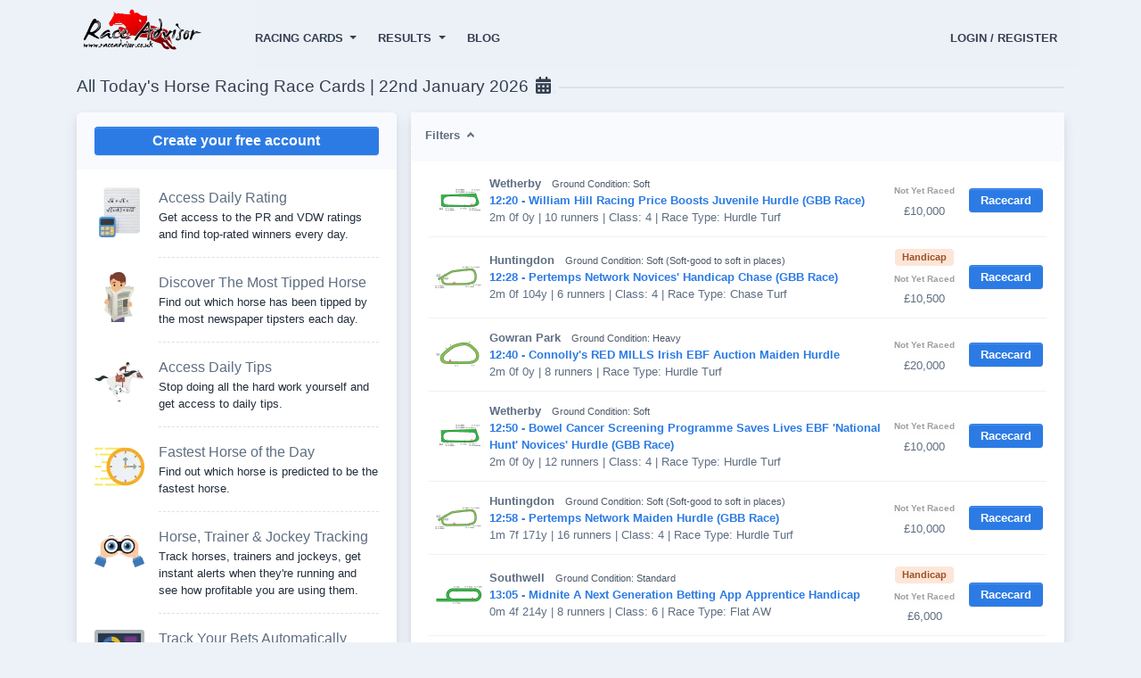

--- FILE ---
content_type: text/html; charset=UTF-8
request_url: https://raceadvisor.co.uk/wp-admin/admin-ajax.php
body_size: -273
content:
{"status":"success","message":"Subscription updated","access":"not-login"}

--- FILE ---
content_type: text/html; charset=UTF-8
request_url: https://raceadvisor.co.uk/wp-admin/admin-ajax.php
body_size: -501
content:
{"page":1,"total_pages":0,"total_records":0,"per_page":100,"today_bettrack":[]}

--- FILE ---
content_type: text/html; charset=UTF-8
request_url: https://raceadvisor.co.uk/
body_size: -188
content:
{"status":"error","message":"User Not logged in!"}

--- FILE ---
content_type: text/html; charset=UTF-8
request_url: https://raceadvisor.co.uk/
body_size: -184
content:
{"islogin":"no"}

--- FILE ---
content_type: image/svg+xml
request_url: https://raceadvisorlwcloudweb.b-cdn.net/wp-content/uploads/pngsilk/2026/01/22/20260122ncs183001.svg
body_size: 16490
content:
<?xml version="1.0"?><svg version="1.1" id="Layer 1" xmlns="http://www.w3.org/2000/svg" xmlns:xlink="http://www.w3.org/1999/xlink" xml:space="preserve" x="100%" y="100%" viewBox="0 0 2160 2160"><path fill="#001933" stroke="none" d="M1355,1327.7c0.9-3.1,2-7.1,3.4-12c52.1-82.7,143.8-448.4,56.6-634.6c-27.6-15.2-220.1-82.7-265.9-101.1c-10.8-20.2-43.4-77.2-61.5-96.4c-10.2-10.9-55.5-23.1-185.5-21.2S757.6,477.7,732,492.2c-25.6,14.5-52,87.8-60.1,89.8c-8,1.9-219,77.7-266.3,101.1c-73,103.7-79.7,347.3,55,639.1c2.8,16.7,5.1,34.8,4.9,47.9c-0.5,33.2-10.4,61.4-11,94.5c-0.6,33.2,12.5,69.6,15.2,87c2.7,17.4,2.2,38.5-3.7,58.1c-5.9,19.6-5.5,37.9,1.9,66.1c12,45.3,99.4,54.3,177.5,68.3c127.3,22.9,447.9,10.2,538-1.9c95.1-12.8,164.7-47.7,176.1-72.8c5.9-13-1.8-34.7-3.4-43.4c-1.6-8.7-4.7-51.8-4.1-74.1c0.6-22.3,11.8-59.9,13.8-100.1C1367.9,1411.5,1336.5,1390.7,1355,1327.7z"/><path fill="#ffff00" stroke="none" d="M903.911,1002.862c-81.785,3.646-145.13,72.9-141.485,154.686s72.899,145.13,154.685,141.485c81.785-3.646,145.13-72.9,141.485-154.686S985.696,999.218,903.911,1002.862zM1326.42,850.861c-3.645-81.785-72.899-145.131-154.685-141.485c-81.785,3.645-145.13,72.899-141.485,154.685s72.899,145.13,154.685,141.485C1266.72,1001.9,1330.064,932.646,1326.42,850.861zM634.944,1285.242c-81.784,3.646-145.13,72.9-141.485,154.685c3.646,81.785,72.9,145.131,154.686,141.485c81.785-3.645,145.13-72.899,141.485-154.685C785.984,1344.942,716.729,1281.598,634.944,1285.242z"/><path fill="#001933" stroke="none" d="M471.488,1081.238c-10.905-20.841-47.324-156.653-56.672-242.181c-5.401-49.422-12.57-97.202-9.035-156.221c-58.889,31.92-119.922,123.592-146.943,277.718s-52.224,197.988-59.978,245.851c-7.755,47.861-44.105,147.219-48.226,179.935c-4.119,32.715-4.362,69.309-10.057,81.062c-5.695,11.754-16.427,56.481-15.215,68.599c1.212,12.116-5.451,23.775-10.351,52.327c-9.901,57.693-20.391,260.668-11.026,372.714c1.906,22.814,11.511,43.741,24.112,51.375c12.602,7.634,6.301,33.807,25.93,51.738c19.629,17.934,63.108,22.335,105.555,10.646c50.475-13.9,94.511-50.805,94.996-73.342c0.485-22.537-1.004-34.862,3.618-39.57c7.077-7.21,11.857-44.174,3.739-77.858c-8.119-33.685,6.317-46.944,5.954-68.876s10.784-51.739,24.597-70.762c13.813-19.023,25.445-81.305,13.813-93.785s-3.565-33.148,3.271-46.044c6.777-12.782,12.161-116.101,14.073-144.207c2.319-34.101-3.601-101.02,10.576-113.742s32.94-16.15,29.514-49.091c-1.504-14.444-10.179-85.042-3.514-102.369C466.884,1177.827,482.394,1102.079,471.488,1081.238z M1705.708,1586.327c-4.899-28.552-11.562-40.21-10.351-52.327c1.211-12.117-9.521-56.845-15.216-68.599c-5.694-11.753-5.937-48.347-10.057-81.062c-4.12-32.716-40.47-132.073-48.226-179.935c-7.754-47.862-32.957-91.725-59.978-245.851s-88.055-245.799-146.942-277.718c3.535,59.019-3.635,106.798-9.036,156.221c-9.347,85.527-45.767,221.34-56.672,242.181s4.604,96.589,11.269,113.916s-2.011,87.925-3.514,102.369c-3.428,32.94,15.336,36.368,29.513,49.091s8.257,79.642,10.576,113.742c1.912,28.106,7.296,131.425,14.073,144.208c6.838,12.895,14.904,33.562,3.271,46.043c-11.632,12.48,0,74.762,13.813,93.785c13.813,19.022,24.96,48.83,24.597,70.762s14.073,35.191,5.955,68.876s-3.339,70.648,3.738,77.858c4.622,4.708,3.134,17.033,3.618,39.57s44.521,59.441,94.996,73.342c42.446,11.688,85.926,7.287,105.555-10.646c19.63-17.932,13.328-44.104,25.93-51.738s22.206-28.562,24.112-51.375C1726.1,1846.995,1715.609,1644.021,1705.708,1586.327z"/><path fill="#FFFFFF" stroke="none" d=""/><path fill="#001933" stroke="none" d="M1789.981,725.838c-124.874-0.238-208.436-91.819-241.198-158.825c30.637,118.597,126.984,205.18,241.099,205.18c112.788,0,208.22-84.583,240.004-201.061C1999.41,633.547,1914.263,726.075,1789.981,725.838z"/><ellipse fill="#001933" cx="1790.436" cy="408.094" rx="279.304" ry="317.903" stroke="none"/><path fill="#FFFFFF" stroke="none" d=""/><path fill="#000000" stroke="none" d="M2062.141,334.228c-0.148-0.718-0.307-1.431-0.46-2.146c-0.351-1.628-0.705-3.254-1.078-4.872c-0.308-1.345-0.632-2.682-0.955-4.02c-0.253-1.04-0.503-2.081-0.765-3.116c-0.428-1.697-0.873-3.384-1.324-5.069c-0.196-0.73-0.39-1.462-0.591-2.19c-0.503-1.828-1.025-3.646-1.558-5.461c-0.186-0.635-0.37-1.272-0.56-1.906c-0.535-1.784-1.087-3.558-1.648-5.327c-0.228-0.715-0.452-1.432-0.684-2.145c-0.517-1.59-1.049-3.173-1.587-4.751c-0.319-0.937-0.639-1.874-0.965-2.806c-0.449-1.278-0.908-2.55-1.371-3.82c-0.463-1.272-0.93-2.542-1.406-3.806c-0.329-0.871-0.664-1.737-1-2.603c-0.656-1.695-1.321-3.384-2.002-5.063c-0.158-0.388-0.317-0.775-0.477-1.163c-21.941-53.582-56.612-99.038-99.597-131.34c-0.075-0.057-0.152-0.113-0.228-0.17c-1.424-1.068-2.854-2.126-4.296-3.165c-1.281-0.93-2.573-1.842-3.868-2.748c-0.223-0.155-0.443-0.312-0.666-0.466c-42.877-29.831-92.927-46.754-145.458-46.026c-4.515,0.062-8.991,0.258-13.438,0.551c-0.063,0.004-0.126,0.007-0.188,0.011c-0.901,0.06-1.8,0.125-2.697,0.195c-109.58,7.562-202.093,87.024-241.609,197.488c-0.152,0.417-0.3,0.837-0.45,1.255c-0.325,0.919-0.653,1.836-0.972,2.759c-12.821,36.476-19.821,75.798-19.887,116.147c2.682,66.618,13.445,110.182,38.953,160.239c17.291,78.333,101.638,204.874,238.715,203.104c140.239-1.812,215.947-110.493,239.984-196.503c26.445-48.577,41.728-105.853,41.728-167.201C2069.737,382.662,2067.098,357.934,2062.141,334.228z M1790.893,158.042c127.717,1.566,205.266,118.481,202.312,250.052c-2.86,127.432-65.473,243.647-205.178,242.576c-128.52-0.986-194.851-115.232-200.361-242.576C1582.018,277.566,1666.496,156.517,1790.893,158.042z M2027.253,576.681c-1.435,3.089-2.378,6.308-11.57,20.641c-19.273,48.069-93.999,164.173-229.706,166.339c-142.118,2.268-216.254-160.219-219.393-164.57c2.172,2.979,4.403,5.945,6.683,8.895c19.284,27.109,42.403,50.533,68.424,69.206c43.977,34.406,95.365,57.928,147.809,57.928C1889.793,735.119,1977.821,670.277,2027.253,576.681c0.008-0.018,0.017-0.035,0.025-0.052c0.024-0.044,0.048-0.088,0.072-0.132C2027.318,576.558,2027.285,576.619,2027.253,576.681z M1079.183,575.772c10.819-30.499,6.657-56.308,0.642-70.302c-7.176-16.694-37.212-26.524-53.423-28.08c-16.211-1.557-77.299,0.095-109.968-0.569s-69.583-0.968-90.437-0.139c-32.3,1.284-47.092,9.942-62.771,19.938c-17.583,11.208-25.411,41.012-25.801,62.629c14.476-19.624,71.844-40.092,173.126-41.198C1013.688,516.925,1084.83,548.671,1079.183,575.772z M1695.853,1545.562c-2.604-9.36,1.024-18.848-5.022-44.018c-4.519-18.809-12.952-38.555-14.635-49.438c-4.883-31.577,2.671-55.441-27.921-148.198c-0.164-0.498-16.534-55.769-20.599-70.925c-3.258-12.15-4.134-24.779-11.884-54.633c-8.707-33.54-22.987-75.022-33.888-119.081c-12.563-50.782-19.991-101.473-27.305-135.758c-12.357-57.926-50.887-186.115-130.685-237.415c-23.103-14.852-208.277-80.969-273.947-105.631c-2.127-1.296-2.3-2.868-4.919-8.146c-0.214,1.227-0.459,2.45-0.707,3.672c-0.326,2.074-0.584,3.035-0.886,4.043c-0.116,0.5-0.253,0.998-0.375,1.497c-0.034,0.037-0.065,0.077-0.099,0.115c0.176-0.635,0.33-1.133,0.474-1.612c0.314-1.345,0.612-2.693,0.886-4.043c0.157-0.997,0.329-2.24,0.53-3.891c-18.197-29.391-45.474-78.789-59.16-89.579c-22.948-18.092-101.796-21.18-177.072-20.086c-101.733,1.478-137.742,9.627-158.48,19.849c-22.899,11.286-26.672,15.989-33.652,25.306c-10.18,13.587-20.146,32.539-35.759,64.01c-3.664,6.164-6.362,8.827-9.35,10.357c-1.399,0.518-2.827,1.045-4.295,1.585c-0.978,0.276-2.021,0.545-3.16,0.86c0.033,0.088,0.067,0.175,0.1,0.264c-77.749,28.508-240.99,84.928-273.426,107.462c-97.064,70.103-126.658,236.175-131.438,264.923c-18.956,114.007-58.323,234.417-58.842,238.286c-4.916,36.579-18.968,86.947-37.624,140.217c-17.254,49.27-15.255,105.874-18.963,120.031c-3.182,12.149-8.064,24.63-11.604,38.038c-8.137,30.83-5.257,45.243-7.442,52.9c-12.964,45.419-16.021,90.236-18.195,127.819c-5.436,93.994-7.585,161.277-6.122,215.575c0.831,30.825,2.727,60.498,4.889,80.558c1.458,13.533,7.382,20.693,9.022,25.616c3.48,10.44,15.228,15.46,18.491,20.952c0.009-0.013,0.075-0.067,0.165-0.137c0.309-0.488,0.945-1.218,1.596-1.875c0.527,0.378,1.149,0.737,1.923,1.097c-1.782-0.356-3.088,0.446-3.52,0.778c-0.135,0.213-0.215,0.386-0.199,0.48c9.824,14.307,1.541,61.921,74.659,63.475c76.637,1.628,122.823-42.857,132.789-53.57c17.103-18.383,15.087-32.253,14.529-42.319c0.739-4.428-0.722-11.679,0.438-18.499c4.038-5.925,7.929-13.331,8.479-18.634c1.262-12.144,2.604-18.595,2.318-28.316c-0.891-30.424-7.723-37.4-6.681-58.544c0.553-11.214,7.867-37.451,7.894-38.429c1.225-46.469,18.382-70.004,22.122-74.616c16.766-20.681,22.051-66.604,21.302-82.206c-0.811-16.865-10.571-15.695-11.12-30.026c-0.512-13.397,10.421-31.703,10.837-34.065c1.266-7.177,2.687-13.603,4.601-30.581c2.783-24.69,2.419-34.947,4.804-56.958c1.914-17.661,3.23-39.178,3.656-60.6c0.665-33.448,0.051-66.818,3.001-86.095c3.396-30.904,15.392-18.5,34.805-45.655c1.076,10.507,5.021,38.411,3.654,60.582c-2.63,42.671-10.104,44.852-10.412,82.94c-0.386,47.701,17.27,71.475,16.884,106.804c-0.361,33.094-8.113,37.268-9.191,58.997c0.028,3.263,0.146,6.44,0.326,9.496c-0.068,2.288-0.121,4.924-0.182,8.096c0.304,0.42,0.633,0.83,0.946,1.247c1.296,12.422,3.331,21.446,3.734,23.389c3.344,16.095,17.769,29.809,41.144,40.072c22.167,9.733,52.506,16.036,86.113,22.383c87.308,16.487,179.213,23.33,305.841,20.878c116.229-2.25,227.533-7.468,286.666-15.062c63.125-8.105,162.128-40.17,173.607-75.395c4.85-17.326-4.947-30.258-5.689-49.323c0.015-8.165-5.148-36.333-1.941-73.539c2.416-28.021,12.277-59.129,12.615-93.743c-0.051-37.332-17.046-46.377-16.351-84.197c1.264-35.562,8.367-43.316,9.276-49.34c10.764,27.349,32.214,15.692,35.947,47.802c2.896,18.673,2.728,98.073,4.605,123.337c0.155,2.094,2.227,32.987,5.445,74.721c4.302,55.796,16.329,43.125,15.795,68.5c-0.552,26.155-10.311,8.904-10.098,40.523c0.039,5.749,1.842,29.531,8.025,50.156c6.604,22.026,25.854,40.513,32.289,69.354c1.016,4.553,1.89,14.383,2.6,26.892c0.688,12.107,7.57,27.494,7.93,42.264c0.507,20.818-6.811,35.242-6.234,57.325c1.477,56.562,12.727,34.218,11.69,56.812c0.451-0.263,1.04-0.544,1.669-0.817v0.007c-1.072,0.572-1.654,0.915-1.674,0.928c0.002-0.04,0.003-0.077,0.005-0.117c-0.147,0.086-0.282,0.169-0.398,0.25c0.278,12.833-1.422,32.57,4.771,40.228c17.733,21.926,58.339,64.231,137.351,64.947c73.094,0.662,71.917-44.681,79.242-63.352c5.789-9.321,12.487-5.721,19.845-22.745c1.754-3.473,3.763-8.036,5.562-13.337c1.674-4.93,6.846-42.92,7.165-81.548c0.489-59.127-0.608-153.049-7.416-241.734C1709.565,1620.228,1708.612,1591.446,1695.853,1545.562z M326.526,2032.932c-21.416,18.657-58.267,43.001-121.079,43.875c-60.98,0.848-64.761-47.319-68.262-61.096c-0.19,0.336-0.361,0.489-0.562,0.442c-0.016-0.004-0.03-0.004-0.045-0.007c0.077-0.494,0.188-0.992,0.317-1.492c0.097,0.327,0.193,0.678,0.29,1.057c1.053-1.857,2.712-9.312,13.425-19.412c9.266-8.013,22.154-15.945,35.863-22.783c13.004-6.044,29.532-12.254,50.61-18.281c2.888-0.826,5.956-1.429,9.146-1.854c12.59-1.289,27.211-0.14,41.752,2.805c24.281,5.316,48.126,15.86,61.077,26.443C351.131,2008.254,344.577,2017.207,326.526,2032.932z M715.233,1447.464c-7.853-69.62,49.609-120.665,4.171-203.881c-26.979-49.409-74.95-0.403-123.474-108.569c-18.665-41.608,0.057-78.783-41.359-146.56c-1.136-1.858-2.441-3.592-3.889-5.232c-7.368-2.222-15.183-7.015-23.444-14.854c-2.684-2.547-6.292-5.265-10.602-8.052c-3.072-1.746-6.188-3.569-9.304-5.523c-39.826-21.912-113.958-43.938-126.289-18.762c-76.406,155.987,56.4,293.848-11.677,384.023C334.771,1365.881,296,1516,304.492,1546.711s-75.234,30.258-94.414,51.805s77.367,103.406,66.617,166.258s-119.883,74.57-87.289,112.812c8.886,10.426,133.352,2.945,143.617,45.812c-69.711-8.102-160.258,6.617-174.211-12.93c-6.936-9.716-26.812-42.469-25.133-78.305S154,1620,160.141,1598.234S186,1488,194.203,1465.148s-4.164-92.703-3.211-140.125S236,1274,248.93,1261.477S278,1128,279.031,1078.641s50.898-219.974,69.516-267.133c31.398-79.533,188.419-58.465,270.719-97.441c2.379-1.127,4.534-1.135,6.472-0.175c31.48-20.368,55.494-45.895,58.275-85.281c39.93,73.642,104.198,128.282,166.618,142.375c0.309,32.734,0.885,194.562,0.259,230.485c-0.872,50.018,0.385,130.391,0.302,143.122c-0.213,32.864,4.887,290.219,5.12,348.934c0.115,28.892,0.978,66.887,1.89,106.312C774.602,1579.683,722.054,1507.932,715.233,1447.464z M948.907,1602.891c-11.213,1.013-22.754,1.761-34.573,2.261c-14.771,0.625-28.875-0.292-42.264-2.507c-3.639-91.706-7.658-206.333-7.069-225.863c0.511-16.916-2.626-174.479-3.581-324.442c-0.889-139.33,6.733-265.936,8.723-276.844c6.051-0.448,37.425,0.667,37.425,0.667s0.372-7.322,0.406-12.103c-95.965,2.474-197.587-88.425-223.928-176.082c-0.64-2.129,38.194-97.088,79.383-105.565c15.897-3.271,55.99-14.119,145.075-14.53c73.166-0.339,128.159-0.316,154.532,10.402c30.388,12.352,65.955,85.569,79.17,104.677c-0.114,0.3-0.213,0.617-0.273,0.975c0.12,0.209,0.249,0.422,0.386,0.639c-25.258,94.398-147.341,174.907-233.254,179.533c-0.671,7.707-0.72,7.35-0.767,12.129c3.745-0.068,23.701-0.83,34.235-1.502c-0.972,38.233,5.376,214.88,5.479,247.317C948.118,1055.583,949.628,1412.295,948.907,1602.891z M1440.641,1366.078c-57.808-128.69,10.271-218.123-0.164-287.648c-11.742-78.234,15.227-173.82-47.625-146.125c-56.273,24.796-78.321,12.872-104.514,48.903c-8.682,14.285-16.847,28.614-21.982,43.021c-15.789,44.289-11.189,91.877-40.556,115.564c-35.41,28.564-89.38,7.532-110.101,50.494c-29.897,61.991-13.545,206.695,1.012,258.554c28.077,100.026-45.758,140.667-155.784,152.844c-0.209-51.002-0.374-105.429-0.435-136.629c-0.296-154.157-1.603-405.399-1.221-455.164c0.284-36.886-3.621-204.048-2.917-238.596c95.419-27.878,158.458-99.745,185.871-148.731c0.7,60.065,51.325,93.021,123.672,104.686c3.582-0.312,7.427-0.12,11.548,0.621c76.025,13.655,137.695-9.735,158.07,6.926c39.523,32.32,82.891,236.328,102.688,281.766s8.672,188.141,12.234,215.789s56.766,12.695,63.164,77.172s7.367,147.008,14.883,176.742s9.875,166.422,17.695,197.078s43.898,144.422,17.859,174.539s6.246,57.836-62.508,51.172c-65.591-6.357-124.956,21.429-114.07-2.734c17.262-38.316,142.182-19.331,144.68-40.289c6.469-54.262-136.25-23.465-147.172-70.738s129.136-145.06,112.328-191.07c-14.418-39.469-55.988-32.605-64.664-58.078c-14.426-42.355,27.586-122.91,17.477-140.527S1455.534,1399.233,1440.641,1366.078z M1680.077,2016.679c-12.882,88.804-128.729,50.667-151.604,37.882c-46.787-26.152-61.741-49.075-59.137-75.529c22.195-16.779,63.422-27.93,94.9-26.074c5.882,0.493,13.451,1.624,22.435,3.933c13.722,3.832,30.012,10.309,45.062,18.044c8.436,4.539,17.354,9.964,26.695,16.484c4.328,3.021,10.555,8.693,15.233,14.031c2.826,3.676,4.649,7.286,5.176,10.729c0.476-0.217,0.883-0.434,1.258-0.653C1680.164,2015.955,1680.166,2016.347,1680.077,2016.679z" opacity="0.03"/><path fill="#000000" stroke="none" d="M244.247,1344.065c1.905,8.093,67.269,67.661,112.584,104.353C353.979,1421.55,257.081,1328.481,244.247,1344.065z M1456.465,1442.293c0.86,19.678,69.197-54.625,106.854-93.087C1546.556,1354.224,1455.45,1419.113,1456.465,1442.293z M1695.853,1545.562c-2.604-9.36,1.024-18.848-5.022-44.018c-4.519-18.809-12.952-38.555-14.635-49.438c-4.883-31.577,2.671-55.441-27.921-148.198c-0.164-0.498-16.534-55.769-20.599-70.925c-3.258-12.15-4.134-24.779-11.884-54.633c-8.707-33.54-22.987-75.022-33.888-119.081c-12.563-50.782-19.991-101.473-27.305-135.758c-12.357-57.926-50.887-186.115-130.685-237.415c-23.103-14.852-208.277-80.969-273.947-105.631c-2.127-1.296-2.3-2.868-4.919-8.146c-0.214,1.227-0.459,2.45-0.707,3.672c-0.326,2.074-0.584,3.035-0.886,4.043c-0.116,0.5-0.253,0.998-0.375,1.497c-0.034,0.037-0.065,0.077-0.099,0.115c0.176-0.635,0.33-1.133,0.474-1.612c0.314-1.345,0.612-2.693,0.886-4.043c0.157-0.997,0.329-2.24,0.53-3.891c-18.197-29.391-45.474-78.789-59.16-89.579c-22.948-18.092-101.796-21.18-177.072-20.086c-101.733,1.478-137.742,9.627-158.48,19.849c-22.899,11.286-26.672,15.989-33.652,25.306c-10.18,13.587-20.146,32.539-35.759,64.01c-3.664,6.164-6.362,8.827-9.35,10.357c-1.399,0.518-2.827,1.045-4.295,1.585c-0.978,0.276-2.021,0.545-3.16,0.86c0.033,0.088,0.067,0.175,0.1,0.264c-77.749,28.508-240.99,84.928-273.426,107.462c-97.064,70.103-126.658,236.175-131.438,264.923c-18.956,114.007-58.323,234.417-58.842,238.286c-4.916,36.579-18.968,86.947-37.624,140.217c-17.254,49.27-15.255,105.874-18.963,120.031c-3.182,12.149-8.064,24.63-11.604,38.038c-8.137,30.83-5.257,45.243-7.442,52.9c-12.964,45.419-16.021,90.236-18.195,127.819c-5.436,93.994-7.585,161.277-6.122,215.575c0.831,30.825,2.727,60.498,4.889,80.558c1.458,13.533,7.382,20.693,9.022,25.616c3.48,10.44,15.228,15.46,18.491,20.952c0.009-0.013,0.075-0.067,0.165-0.137c0.309-0.488,0.945-1.218,1.596-1.875c0.527,0.378,1.149,0.737,1.923,1.097c-1.782-0.356-3.088,0.446-3.52,0.778c-0.135,0.213-0.215,0.386-0.199,0.48c9.824,14.307,1.541,61.921,74.659,63.475c76.637,1.628,122.823-42.857,132.789-53.57c17.103-18.383,15.087-32.253,14.529-42.319c0.739-4.428-0.722-11.679,0.438-18.499c4.038-5.925,7.929-13.331,8.479-18.634c1.262-12.144,2.604-18.595,2.318-28.316c-0.891-30.424-7.723-37.4-6.681-58.544c0.553-11.214,7.867-37.451,7.894-38.429c1.225-46.469,18.382-70.004,22.122-74.616c16.766-20.681,22.051-66.604,21.302-82.206c-0.811-16.865-10.571-15.695-11.12-30.026c-0.512-13.397,10.421-31.703,10.837-34.065c1.266-7.177,2.687-13.603,4.601-30.581c2.783-24.69,2.419-34.947,4.804-56.958c1.914-17.661,3.23-39.178,3.656-60.6c0.665-33.448,0.051-66.818,3.001-86.095c3.396-30.904,15.392-18.5,34.805-45.655c1.076,10.507,5.021,38.411,3.654,60.582c-2.63,42.671-10.104,44.852-10.412,82.94c-0.386,47.701,17.27,71.475,16.884,106.804c-0.361,33.094-8.113,37.268-9.191,58.997c0.028,3.263,0.146,6.44,0.326,9.496c-0.068,2.288-0.121,4.924-0.182,8.096c0.304,0.42,0.633,0.83,0.946,1.247c1.296,12.422,3.331,21.446,3.734,23.389c3.344,16.095,17.769,29.809,41.144,40.072c22.167,9.733,52.506,16.036,86.113,22.383c87.308,16.487,179.213,23.33,305.841,20.878c116.229-2.25,227.533-7.468,286.666-15.062c63.125-8.105,162.128-40.17,173.607-75.395c4.85-17.326-4.947-30.258-5.689-49.323c0.015-8.165-5.148-36.333-1.941-73.539c2.416-28.021,12.277-59.129,12.615-93.743c-0.051-37.332-17.046-46.377-16.351-84.197c1.264-35.562,8.367-43.316,9.276-49.34c10.764,27.349,32.214,15.692,35.947,47.802c2.896,18.673,2.728,98.073,4.605,123.337c0.155,2.094,2.227,32.987,5.445,74.721c4.302,55.796,16.329,43.125,15.795,68.5c-0.552,26.155-10.311,8.904-10.098,40.523c0.039,5.749,1.842,29.531,8.025,50.156c6.604,22.026,25.854,40.513,32.289,69.354c1.016,4.553,1.89,14.383,2.6,26.892c0.688,12.107,7.57,27.494,7.93,42.264c0.507,20.818-6.811,35.242-6.234,57.325c1.477,56.562,12.727,34.218,11.69,56.812c0.451-0.263,1.04-0.544,1.669-0.817v0.007c-1.072,0.572-1.654,0.915-1.674,0.928c0.002-0.04,0.003-0.077,0.005-0.117c-0.147,0.086-0.282,0.169-0.398,0.25c0.278,12.833-1.422,32.57,4.771,40.228c17.733,21.926,58.339,64.231,137.351,64.947c73.094,0.662,71.917-44.681,79.242-63.352c5.789-9.321,12.487-5.721,19.845-22.745c1.754-3.473,3.763-8.036,5.562-13.337c1.674-4.93,6.846-42.92,7.165-81.548c0.489-59.127-0.608-153.049-7.416-241.734C1709.565,1620.228,1708.612,1591.446,1695.853,1545.562z M763.429,482.412c15.897-3.271,55.99-14.119,145.075-14.53c73.166-0.339,128.159-0.316,154.532,10.402c30.388,12.352,65.955,85.569,79.17,104.677c-0.114,0.3-0.213,0.617-0.273,0.975c0.12,0.209,0.249,0.422,0.386,0.639c-25.258,94.398-147.341,174.907-233.254,179.533c-0.671,7.707-0.72,7.35-0.767,12.129c3.745-0.068,23.701-0.83,34.235-1.502c-0.972,38.233,5.376,214.88,5.479,247.317c0.118,37.074,1.951,469.229,0.588,635.106c-14.945,2.225-26.041,5.87-29.551,11.789c-6.5,10.961,11.378,15.908,29.217,18.861c-0.263,17.94-0.597,29.496-1.019,32.72c-29.595,2.634-50.69,1.881-69.926-0.446c-1.689-19.214-13.294-311.035-12.32-343.301c0.511-16.916-2.626-174.479-3.581-324.442c-0.889-139.33,6.733-265.936,8.723-276.844c6.051-0.448,37.425,0.667,37.425,0.667s0.372-7.322,0.406-12.103c-95.965,2.474-197.587-88.425-223.928-176.082C683.406,585.849,722.24,490.89,763.429,482.412z M326.526,2032.932c-21.416,18.657-58.267,43.001-121.079,43.875c-60.98,0.848-64.761-47.319-68.262-61.096c-0.19,0.336-0.361,0.489-0.562,0.442c-0.016-0.004-0.03-0.004-0.045-0.007c0.077-0.494,0.188-0.992,0.317-1.492c0.097,0.327,0.193,0.678,0.29,1.057c1.053-1.857,2.712-9.312,13.425-19.412c9.266-8.013,22.154-15.945,35.863-22.783c13.004-6.044,29.532-12.254,50.61-18.281c2.888-0.826,5.956-1.429,9.146-1.854c12.59-1.289,27.211-0.14,41.752,2.805c24.281,5.316,48.126,15.86,61.077,26.443C351.131,2008.254,344.577,2017.207,326.526,2032.932z M466.92,1491.781c-0.811-8.985-3.241-49.468-3.257-56.307c72.512-71.408,150.701-207.528,141.091-214.811c-5.424-4.11-61.257,81.153-133.113,142.342c-0.199-11.313-2.268-25.334-1.07-59.132c33.652-74.871,64.775-155.268,53.381-154.084c-7.681-1.975-27.248,40.471-55.652,72.705c-0.03-16.247-2.738-52.071,10.794-89.212c14.868-40.806,55.65-68.787,55.66-75.415c0.007-4.36-28.794,9.358-43.067,13.659c12.937-25.48,28.979-67.158,27.136-71.906c-1.977-5.122-22.765,40.702-46.349,74.303c-14.51-38.993-64.342-118.026-70.799-113.509c-3.877,3.562,44.6,70.685,58.903,158.71c-15.878-8.406-30.798-17.407-32.392-14.626c-3.353,5.854,24.086,31.359,27.068,62.167c2.641,27.283,5.618,114.892-3.467,142.385c-13.026,11.536-39.537,39.463-41.63,53.866c-2.785,17.028,2.637,73.649-2.229,116.888c-1.885,16.757-25.014,0.152-26.863,12.101c-2.313,14.942,10.354,37.474,9.402,40.094c-46.773-55.69-104.207-95.308-105.468-93.048c-4.063,7.281,87.938,95.34,109.674,143.252c1.332,11.051-15.666,2.06-20.627,10.021c-8.322,13.357,19.962,19.758,8.263,33.138c-60.938-23.696-142.638-20.668-142.678-9.295c-0.322,4.909,150.206,17.544,159.258,47.428c-2.022,26.928-4.309,45.743-6.849,49.896c-42.146-21.448-90.843-23.619-92.069-15.555c-0.771,5.07,58.714,17.522,77.455,38.125c-3.104,17.312-13.573,35.18-14.214,38.45c-8.244,42.107-15.156,70.083-18.592,77.995c-90.761-26.229-147.958,7.605-147.756,8.747c1.114,6.291,123.194-18.735,153.293,27.678c-1.417,15.629,7.525,24.955,7.528,27.979c0.028,37.236-8.601,38.302-13.519,43.011c-41.422-19.121-69.833-24.17-79.36-23.923c-10.597,0.274-16.821,2.634-21.007,5.293c-3.174,0.148-6.188,0.39-8.976,0.737c-6.275,0.782-13.346,2.511-20.801,4.967c-10.578-1.472-24.149-2.534-38.281,0.767c-11.449,2.674-41.28,33.136-49.763,43.655c-16.241-18.006,16.213-62.312,15.308-81.354c-0.163-1.686-24.589,24.818-32.594,47.238c-4.199-30.061-1.02-93.841,3.518-168.684c1.227-20.238-0.495-42.149,0.023-64.085c1.171-49.562,13.097-47.264,15.509-71.161c1.313-13.011-12.562-8.775-11.39-17.43c3.119-23.021,6.541-46.312,10.16-69.534c1.343-8.618,22.893-31.157,24.285-39.738c0.694-4.28-20.219,7.486-19.426-2.929c0.923-12.123,4.225-49.413,19.321-64.665c12.117-12.241,23.971,17.206,24.738,8.698c0.472-5.238-27.531-62.607-15.44-103.613c1.849-6.271,4.186-39.427,21.482-74.269c4.537-9.14,6.836-29.607,15.622-45.805c20.14-37.13,38.528,8.912,42.344,3.759c2.866-3.872-24.306-71.264-18.411-93c13.596-50.133,46.594-191.719,58.854-257.886c10.096-54.48,47.398-127.022,70.516-156.094c9.099-11.443,30.223-35.496,42.333-41.273c31.277-14.921,36.242-5.438,64.125-17.299c23.387-9.948,53.459-26.13,81.789-38.919c9.335-4.213-4.56,39.912,0.676,36.013c12.218-9.101,12.824-37.273,51.188-62.187c5.47-3.552-3.801,44.677,0.503,42.314c14.168-7.774,14.021-37.354,55.136-58.773c-15.222,27.521-27.754,96.76-23.531,96.738c7.271-0.038,17.653-49.403,32.168-67.875c4.123,10.952,7.812,19.318,13.311,20.191c4.408-5.458,2.688-19.875,8.687-35.183c39.079,80.715,107.51,141.492,173.851,156.469c0.309,32.734,0.885,194.562,0.259,230.485c-0.872,50.018,0.385,130.391,0.302,143.122c-0.213,32.864,4.887,290.219,5.12,348.934c0.234,59.112,3.601,156.312,4.119,225.96c-110.287,0.6-331.694-7.383-388.58-90.584c0.346-2.987,0.614-4.882,0.656-4.917c125.157-104.826,248.766-349.043,234.705-366.22c-14.56-17.786-68.318,127.69-236.686,285.79C470.918,1551.181,467.835,1501.93,466.92,1491.781z M1349.182,1659.104c-0.645,4.721-1.901,8.368-3.615,10.458c-72.012,66.242-208.076,73.792-443.244,78.283c-347.702,6.641-410.457-42.383-430.672-79.651c-1.097-1.571-1.562-5.415-1.654-10.204c59.12,62.986,226.305,81.525,447.184,81.234C1132.92,1738.941,1309.741,1702.197,1349.182,1659.104z M1680.077,2016.679c-12.882,88.804-128.729,50.667-151.604,37.882c-46.787-26.152-61.741-49.075-59.137-75.529c22.195-16.779,63.422-27.93,94.9-26.074c5.882,0.493,13.451,1.624,22.435,3.933c13.722,3.832,30.012,10.309,45.062,18.044c8.436,4.539,17.354,9.964,26.695,16.484c4.328,3.021,10.555,8.693,15.233,14.031c2.826,3.676,4.649,7.286,5.176,10.729c0.476-0.217,0.883-0.434,1.258-0.653C1680.164,2015.955,1680.166,2016.347,1680.077,2016.679z M1709.983,1872.246c-0.378,39.33-4.21,66.567-4.16,86.834c-13.009-23.018-29.685-47.281-31.521-42.792c-1.908,4.668,16.064,48.205,17.423,73.402c-57.906-43.925-58.189-34.414-83.345-40.321c-7.967-3.004-15.651-5.288-22.595-6.611c-30.129-8.272-64.879-11.057-118.337,13.319c-5.834-17.776-9.9-67.005-3.923-71.237c66.938-45.473,165.092-16.548,154.075-25.409c-42.349-27.509-112.863-13.266-152.351-3.199c-2.997-88.219-28.226-110.511-28.592-117.776c-0.752-12.027,79.48-39.594,78.458-40.916c-7.7-9.965-66.349,6.629-86.565,15.663c-2.368,0.432-8.481-18.15-11.387-42.402c-0.833-6.948,1.783-15.435,4.759-24.089c0.643-1.869,3.588-5.578,6.063-8.339c16.908-10.482,140.46-13.877,144.282-27.833c2.391-8.732-55.178-16.299-141.773,23.183c-1.272-0.251-1.621-13.222-1.554-14.74c0.35-7.91,12.549-15.947,12.021-22.804c-0.709-9.192-9.887-11.997-18.202-13.014c-6.833-0.836-3.801-10.225,2.152-16.551c80.157-85.18,104.423-126.754,97.215-126.446c-5.617,0.239-58.846,65.355-99.932,94.459c-2.482-27.166,11.881-26.084,9.224-41.704c-0.412-7.664-15.831-5.351-25.678-9.04c-3.051-63.308-2.811-123.788-7.13-130.597c-18.465-29.104-37.219-43.752-40.556-45.436c-0.397-10.914-4.361-81.319-4.436-142.142c15.41-31.741,48.09-55.675,44.705-59.505c-3.385-3.829-33.788,13.809-43.658,23.605c3.181-64.629,63.901-168.592,59.86-170.68c-3.905-2.017-62.368,80.422-74.392,127.481c-18.608-16.825-41.918-42.703-46.26-40.384c-5.53,2.954,34.223,43.05,43.098,72.66c-23.498-4.185-51.824-17.208-55.298-12.905c-3.402,4.216,44.084,27.153,66.027,58.921c1.168,9.682,5.373,143.205,3.242,143.059c-3.905,5.67-6.897,16.859-7.604,25.814c-53.821-21.633-105.768-134.298-112.924-129.29c-9.566,6.694,41.764,132.562,113.607,203.142c2.211,10.737-6.899,20.096-3.933,32.468c-10.479,3.289-26.613-7.767-25.803-1.937c2.229,16.026,14.087,30.392,26.907,43.35c1.469,18.3-2.163,40.889-6.636,55.689c-129.039-74.882-184.557-316.286-193.159-313.169c-11.832,4.287,21.024,225.062,197.771,385.13c5.115,10.138,8.14,20.605,9.543,30.008c-47.843,38.696-218.65,90.51-387.06,80.486c-0.092-5.841-0.186-16.332-0.28-29.923c3.018,0.408,5.824,0.784,8.258,1.15c18.865,2.842,77.277-6.569,105.097-8.321c27.818-1.752,55.754-1.652,94.432-6.057s66.28-33.569,59.98-38.134c-14.995-10.866-54.209,13.286-157.179,15.697c-25.419,0.595-74.765-1.684-110.79,1.614c-0.322-61.408-0.601-147.848-0.684-190.624c-0.296-154.157-1.603-405.399-1.221-455.164c0.284-36.886-3.621-204.048-2.917-238.596c112.115-32.756,179.521-126.235,196.963-171.978c13.844,25.201,19.483,72.478,21.842,73.78c6.44,3.555,10.044-29.348,8.981-39.546c18.859,11.077,27.119,29.134,34.973,30.785c11.586,2.437-23.803-49.778-31.294-56.978c14.026,3.157,26.713,6.952,34.124,14.352c15.945,15.919,22.207,31.015,37.418,38.155c6.809,3.195-13.625-18.274-14.688-35.899c37.742,14.631,68.835,28.862,106.217,48.695c33.805,17.936,57.372,4.279,93.156,35.926c31.773,28.099,55.143,82.946,70.769,116.945c20.479,44.556,38.144,140.915,39.604,146.827c16.883,68.382,45.54,171.039,44.654,195.948c-10.873,47.929-26.996,87.441-19.369,79.149c16.955-18.435,31.3-22.282,35.181-14.216c44.118,91.708,40.625,165,40.652,171.188c0.119,26.591-12.18,65.363-6.018,69.317c3.773,2.421,19.527-21.823,20.675-17.588c7.689,28.38,9.18,52.842,11.859,68.994c1.486,8.965-21.655-4.849-19.968-0.961c8.364,19.266,28.396,46.146,30.524,59.821c3.043,19.548,5.843,37.695,8.229,53.41c1.241,8.172-26.668-8.302-18.242,5.747c14.978,24.975,20.223,38.712,20.592,41.594c6.661,51.952-1.108,63.855-1.235,96.255C1701.839,1810.031,1710.453,1823.504,1709.983,1872.246z M1789.599,90.05c-160.52,2.225-278.972,151.625-279.241,318.405c2.682,66.618,13.445,110.182,38.953,160.239c17.291,78.333,101.638,204.874,238.715,203.104c140.29-1.812,216.003-110.572,240.011-196.597c-0.259,0.495-0.522,0.986-0.783,1.479c-1.435,3.089-2.378,6.308-11.57,20.641c-19.273,48.069-93.999,164.173-229.706,166.339c-142.118,2.268-216.254-160.219-219.393-164.57c52.181,71.595,136.108,136.029,222.915,136.029c100.294,0,188.322-64.842,237.754-158.438c0.247-0.533,0.509-1.062,0.83-1.644c-0.015,0.055-0.032,0.11-0.047,0.165c26.231-50.245,41.38-108.663,41.38-169.747C2069.416,229.615,1939.573,87.972,1789.599,90.05z M1789.689,713.858c-149.644,0-270.954-138.075-270.954-308.4s121.311-306.291,270.954-306.291c149.645,0,270.955,135.966,270.955,306.291S1939.334,713.858,1789.689,713.858z M671.335,1532.415c-13.82-4.66-43.812,71.076-83.242,131.503C627.063,1639.782,684.464,1537.831,671.335,1532.415z M910.551,518.052c103.138-1.127,174.279,30.619,168.632,57.721c10.819-30.499,6.657-56.308,0.642-70.302c-7.176-16.694-37.212-26.524-53.423-28.08c-16.211-1.557-77.299,0.095-109.968-0.569s-69.583-0.968-90.437-0.139c-32.3,1.284-47.092,9.942-62.771,19.938c-17.583,11.208-25.411,41.012-25.801,62.629C751.9,539.626,809.269,519.158,910.551,518.052z" opacity="0.2"/><path fill="#000000" stroke="none" d="M911.277,518.259c-125.612,0.311-166.577,31.723-172.403,38.944c-5.827,7.223-0.67,53.254,47.987,91.737c23.864,18.874,91.298,56.472,99.958,68.63c4.925,6.085,11.118,27.657,13.555,44.22c4.478,1.408,9.316,1.477,14.91-0.608c3.021-23.095,5.08-28.482,14.45-42.769c8.733-13.315,54.336-31.38,90.482-63.233c36.528-32.19,60.061-60.73,59.039-89.545C1072.598,554.667,1040.469,517.939,911.277,518.259z M274.79,1988.729c-30.442-0.384-53.515,0.689-70.129,5.361c-35.371,9.946-46.12,35.578-45.094,44.961c1.662,15.2,24.47,26.438,44.488,26.473c44.812,0.08,137.621-43.179,127.126-68.916C328.578,1990.224,292.898,1988.956,274.79,1988.729z M1540.621,1988.729c-18.108,0.228-52.667-1.019-56.392,7.879c-10.732,25.639,82.313,68.996,127.126,68.916c20.019-0.035,42.826-11.272,44.488-26.473C1657.273,2025.975,1648.408,1987.372,1540.621,1988.729z" opacity="0.9"/><path fill="#FFFFFF" stroke="none" d="M1139,1247c15.121,172.346,102.774,296.805,161.458,365.638c34.99,43.537-59.821,17.137-73.121,33.81c-24.981,31.098-73.02,33.717-112.337,34.553c-39.321,0.836-89.668,6.677-118,10c-24.797,2.07-30.155-1.881-36,0c-0.083,2.232,0.735,14.578,1,18c2.17,0.188,5.818,1.215,7.557-0.419c0.268-3.917-0.347-9.096-0.274-10.854c30.222,1.818,62.854-1.729,114.99-5.868c57.852-4.593,121.23-8.721,175.251-34.305c4.183-1.981,14.25-5.622,15.357-0.747c-18.95,22.706-141.384,48.046-225.961,54.275c-67.335,4.96-115.254,2.783-123.92-5.083c-6.075-6.478-31.161-43.906,23-49c-21.383-12.603-41.348,13.194-65.036,33.942c0.185-1.637,0.335-3.43,0.439-5.391c1.052-19.825-14.833-577.743-13.249-661.148c1.276-67.184,6.711-233.101,6.335-239.466C881.12,781,942,782,942,782v-7c0,0-53.6,1.6-72,1c-1.4,1.4-9.43,195.611-9,248c1.026,125.249,2.532,255.467,4.582,369.796c2.215,123.558,6.109,228.629,10.418,299.204c0.08,1.306,0.193,2.465,0.329,3.505c-11.825,9.421-24.633,16.724-39.012,16.964c-71.062,1.186-235.594-22.45-231.372-28.779c42.966-64.407,63.935-117.114,66.68-145.256c-7.419,33.134-51.585,100.603-82.371,123.57c-9.623,7.18-18.291,11.28-24.803,11.087c-18.668-0.555-58.418-33.528-52.439-42.138C518.99,1623.345,725.119,1316.81,707,1269c-19.532,80.362-134.431,262.447-216.166,338.232c-6.625,6.521-20.862,16.947-19.323,19.859c38.631,64.205,189.851,93.95,396.489,92.908c14.488,0.33,28.72,1.988,43,2c14.951,0.26,29.49-0.879,44-1c160.283,4.355,314.147-28.702,394-81c-0.745-5.654-6.472-23.612-10-31C1254.754,1536.014,1163.25,1398.514,1139,1247zM451.436,693.344c33.865-11.976,54.088-25.901,61.307-28.714c17.361-6.763,23.07,7.874,23.982,24.945c10.337-15.006,30.609-38.544,36.471-40.785s9.006,14.319,14.576,22.249c7.69-6.867,18.874-23.228,31.49-30.328c-0.163,9.733-3.932,39.692,0.738,67.289c16.359-16.65,25.963-48.514,29.918-50.143c6.418-2.645,12.371-1.285,18.008-1.905s7.984-10.453,12.26-12.385c2.28-1.03,1.377,0.718,3.535,1.659C695.996,676.642,757.7,757.33,851,780c-0.18-2.086,0.023-4.792,0-8c-120.961-35.861-168.478-148.293-174-157c-4.793,4.453-3.472,28.365-9,35c-6.944-2.212-10.841-14.82-14-20c-9.452,8.252-23.799,64.48-31,67c-4.687-7.251,11.887-75.438,23-96c-38.697,19.638-43.012,49.355-55,59c-3.972-12.542,3.952-37.796,0-43c-36.62,21.852-40.18,53.962-53,63c2.203-20.893,6.155-37.516,1.443-37.318C486.681,666.323,455.994,689.915,413,691c-12.487,3.986-19.896,7.961-29,15c4.111-0.173,15.453-5.477,24.967-7.329C418.801,696.756,438.093,698.062,451.436,693.344zM1403,1100c-1.333-7.628-33.602,14.895-33.55,0.223c0.126-35.892,59.225-140.302,47.195-145.278c-12.63-5.226-74.649,105.945-83.621,106.329c-5.601,0.239-40.817-26.296-49.94-21.434c-4.032,2.149,39.231,58.378,36.238,63.406c-2.992,5.028-28.211-6.942-43.016-3.721c-5.344,8.118,63.294,54.54,77.693,89.475c-2.498-11.019-4.1-14.949-6-24c-9.29-17.311-68.854-57.219-66-59c1.739-3.994,43.143,11.09,54,13c-3.986-24.473-43.071-65.25-43-73c9.225,0.373,35.987,31.65,47,40c3.749-23.172,51.792-108.71,75-127c-23.364,55.183-59.197,121.842-60,170c11.094-8.574,33.102-23.539,44-24c0.601,3.748-38.941,42.821-43,59c0.838,6.831,4.878,22.217,8,33c1.145,39.841-3.846,95.791-5,108c3.354,4.661,5.452,5.909,9,9c0.658-13.896,1.943-131.396,0.71-149.489C1373.731,1149.511,1404.333,1107.628,1403,1100zM956,771c0.146-0.073,2.11,105.646,3,241c1.705,259.311,2.048,641.252,2,643c26.691-2.764,137.143,0.848,149.303-3.331c70.935-5.159,93.685-20.146,116.697-14.669c-9.962-17.267-95.181,5.999-164.904,6.637c-50.767,0.464-91.629,6.526-91.755-19.53c-0.051-10.536,1.504-361.035-1.687-613.346c-1.682-132.99-4.415-232.668-3.969-232.801C1064.681,748.352,1124.405,660.426,1129,655c7.983-6.233,16.16-15.136,21.273-18.481c7.577-4.957,14.693,20.285,22.497,28.412c-3.638-25.839-13.059-53.09-19.771-64.931C1140.724,635.294,1072.596,739.81,956,771zM1192.771,653.598c4.427-2.032,11.331,8.364,21.229,8.402c-10.206-11.582-17.701-20.523-30-28c0.232,7.793-1.334,22.256-2.126,29.746C1186.316,658.792,1188.346,655.629,1192.771,653.598zM1251.24,655.025c-6.917-6.709-23.274-28.289-30.24-34.025c-9.269-7.632-21.104-11.918-32-13c6.229,7.848,10.498,15.692,15,21C1216.765,632.214,1230.704,643.197,1251.24,655.025zM1379.963,689.65c20.045,3.881,31.404,2.311,34.037,0.35c-11.464-4.734-38.683-5.9-52-12c-44.817-20.525-59.464-31.845-117-54c-0.89,6.804,5.046,18.227,9,24C1257.985,637.844,1359.919,685.769,1379.963,689.65zM459,1117c-10.135-81.047-59.57-146.939-56.543-157.037C428.041,978.888,464.858,1056.537,473,1073c27.923-38.162,34.943-66.979,46-74c0.723,10.657-22.941,64.511-27,72c7.065-2.023,38-14,38-14s-16.766,0.482-23-1s20.456-63.306,15.118-65.457c-7.651-1.738-33.564,51.531-44.244,52.402c-11.539,0.942-63.537-92.225-79.796-92.173c-12.41,0.039,46.95,137.934,45.421,143.761c-1.53,5.828-19.378-2.162-21.398,1.898c-2.021,4.062,15.49,51.586,21.892,61.507c6.402,9.921,1.011,134.401,1.008,156.062c3.058-2.501,2.579-2.032,7-6c-0.724-62.416,2.755-130.465,2-152c-4.082-18.541-27.581-44.488-26-53C436.981,1103.888,450.436,1115.024,459,1117zM672,1295c-38.1,46.626-181.762,223.805-195.716,179.485C467.773,1447.457,586.064,1314.345,599,1243c-48.695,93.45-98.868,155.147-135,192c0.803,43.676,4.694,73.959,6,109C517.637,1501.865,611.019,1396.344,672,1295zM1293.547,1415.478C1224.01,1394.393,1182.557,1290.966,1143,1224c18.771,45.687,77.015,246.305,191,313c6.076-14.208,8.424-42.194,7-55c-8.885-11.879-27.194-26.381-26-46c4.063,0.275,13.439,6.065,24,4c-1.412-7.355,6.281-24.139,5-32c-3.448-6.225-29.301-26.518-49-60C1296.911,1370.308,1322.082,1424.13,1293.547,1415.478zM1231,1204c22.206,21.358,59.095,106.683,112.739,130.027c-0.003-19.597,9.588-27.353,7.261-31.027C1324.164,1315.723,1247.336,1200.574,1231,1204zM472,1362c33.565-23.104,106.732-113.511,124-135c-13.933,12.711-113.479,102.498-110.818,81.062c3.099-24.957,66.055-175.211,46.29-173.4c-19.754,1.809-50.125,43.658-49.612,24.377c0.514-19.28,33.997-68.662,49.242-96.205C521.01,1073.056,483.366,1111.3,479,1134c-6.263,24.578-11.774,74.977-14,92c25.964-25.663,49.974-79.833,60-76c8.073,9.802-42.393,128.555-54,154C470.318,1323.038,469.837,1359.894,472,1362zM296,1456c14.935,26.184,82.932,109.807,81.823,116.293c-1.108,6.485-3.77,17.084-3.823,19.707c5.947-6.577,14.744-1.323,20-6C396.425,1573.584,328.139,1490.734,296,1456zM367,1615c-70.922-12.534-82.704-31.542-124-3c27.136-13.731,122.93,2.611,139,14c8.648-10.151-4.746-16.08-8-24C372.719,1608.504,375.776,1615.662,367,1615zM202,1858c60.385-30.101,128.732-8.233,143-6c3.006-8.346,5.613-14.169,7-25C336.918,1846.911,247.093,1807.217,202,1858zM350,1888c-13.829-22.173-60.215-30.318-108.813-27.617c41.56,10.758,109.931,40.423,109.142,57.431c-0.4,8.624-3.435,17.765-12.703,23.35c-13.64,0.754-33.856-13.929-109.577-8.49c-23.474,2.257-46.5,3.351-61.049,11.327c-13.996,7.674-19.883,22.274-23.863,22.707c-8.117,0.883,1.955-51.642,1.863-65.707c-17.002,4.845-32.254,30.261-38,33c-0.173,6.439-0.719,15.325,1,22c4.905-7.04,18.109-34.819,33-46c-0.755,21.735-30.561,64.88-15,81c12.352-13.495,34.375-35.654,49-43c15.442-7.756,33.881,1.86,54.338-4.544c20.33-1.897,19.839-7.679,36.662-7.456c28.829,0.382,72.157,21.554,78,23c14.153-10.952,11.647-25.379,14-38C359.282,1914.121,349.403,1909.711,350,1888zM356,1443c6.123-25.139-82.516-112.023-106-101C290.839,1355.66,349.199,1426.973,356,1443zM133,1527c3.597,0.631,8.31,0.306,16-1c-8.865-1.82-7.655-22.046-6-32c1.844-11.091,15.996-29.057,30-25c-7.667-10.025-10.691-13.55-17-13c-12.964,4.191-17.971,27.266-21,41C134.043,1510.48,129.015,1524.619,133,1527zM128,1648c-2.333-10.688-2.948-15.893-4-23c-1.052-7.107-0.052-42.93,25-95c-6.303,10.001-15.763,21.545-21,33c-3.686,8.062-2.891,14.312-5,22c-0.6,8.2-7.295,44.289-7,53C119.768,1641.714,122.439,1643.721,128,1648zM249,1618c25.729,26.657,110.534,20.302,137.28,51.297c18.33,26.203-74.164,18.805-77.955,24.216c39.367-0.634,57.437,10.369,83.675,19.487c3.301-11.51,9.145-46.572,5-53C376.948,1635.17,299.277,1630.731,249,1618zM324.077,1708.402c16.98,14.497,40.313,39.363,46.923,46.598c2.47-4.059,4.91-13.704,6-19C378.09,1730.705,333.428,1712.352,324.077,1708.402zM127,1660c-4.02,9.733-7.041,21.429-11,31c-1.824,11.68-3.694,24.252-3,34C115.999,1716.992,124.834,1682.802,127,1660zM244.23,1254.537c-4.438-18.352-15.161-99.432-13.23-137.537c-3.895,13.887-9.213,37.61-11,45c-0.464,28.707,21.799,77.314,19,86c-13.686-11.247-16.789-21.126-30-18c-12.229,9.362-15.45,21.082-19,33C203.132,1251.772,220.883,1249.278,244.23,1254.537zM365,1489c-9.073,0.7-41.704-36.041-69-44c8.496,5.264,62.465,47.185,94,87c-0.253-10.47-16.269-32.714-7-43c4.553-5.053,19.822,3.159,24-5C393.632,1476.582,374.072,1488.3,365,1489zM262.324,1981.121c-77.095,0.553-108.923,23.086-108.133,42.302c0.573,6.764,3.587,8.44,4.809,9.577c19.943-48.59,77.615-44.677,122.871-44.262c35.007,0.322,44.752,3.026,49.806,8.493C332.553,1986.444,327.515,1980.654,262.324,1981.121zM1519,1453c-39.339,65.134-99.825,110.384-100,125c-0.104,8.637,12.053,1.423,22,14c2.347-4.022-5.704-11.821-3.413-19.707C1436.479,1565.807,1515.266,1482.584,1519,1453zM1568,1606c-43.242-26.652-86.207,10.548-120.886,12.086c-8.793,0.391-6.833-10.582-8.114-17.086c-12.254,16.52-10.448,19.648-9,33C1435.271,1628.011,1523.664,1595.068,1568,1606zM1463,1827c0.787,9.831,1.994,19.455,2,28c1.468,4.366,85.296-29.658,148.881,1.443C1572.588,1811.66,1476.281,1839.711,1463,1827zM1672.273,1966.707c-8.117-0.883-39.219-32.28-85.273-36.707c-75.721-5.438-95.576,11.917-109.215,11.163c-9.27-5.585-12.304-14.726-12.704-23.35c-0.788-17.008,59.334-51.548,104.919-59.813c-37.475-0.989-101.562,13.84-107.577,30.43c-4.372,12.062-0.886,34.944-0.462,42.734c0.547,10.018,4.086,12.684,5.039,24.836c5.369-1.328,34.849-17.924,77-19c28.696-0.732,27.451,4.747,47,7c25.75,9.764,32.946,4.893,48,12c16.514,7.798,38.781,23.8,52,33c1.761-14.319-20.045-67.064-16-73c6.891,1.181,25.694,32.96,30,42c1.72-2.275-0.228-14.561,2-23c-5.745-2.739-23.572-24.873-39.376-26.117C1667.533,1922.948,1680.391,1967.59,1672.273,1966.707zM1559,1350c-15.884-2.823-110.123,62.061-102,88C1462.4,1415.172,1520.161,1373.26,1559,1350zM1652,1474c9.004-0.656,17.988,8.9,18.032,18.991s1.833,28.188-7.032,30.009c10.891,4.906,15.604,4.83,18,4c1.542-11.438-5.498-48.189-11-71C1663.291,1460.65,1660.066,1465.374,1652,1474zM1665,1531c27.821,76.693,30.071,83.201,17,107c2.4-2,12.832,1.514,19,1c-0.705-8.512-6.031-45.407-7-53S1673.539,1543.64,1665,1531zM1426,1673c7.154-62.737,125.199-22.387,138.885-57.703c-23.312,9.793-118.735,15.833-131.885,20.703c-6.653,3.566-30.237,20.542-5,77c24.639-9.318,43.033-16.634,80-19C1492.409,1681.589,1423.396,1710.795,1426,1673zM1491.334,1708.402c-9.351,3.949-53.824,19.702-54.334,29.598c-0.278,5.399,5.13,9.941,9,18C1452.609,1748.766,1474.354,1722.899,1491.334,1708.402zM1705,1713c-0.105-9.148-2.176-25.32-4-36c-3.959-9.571-12.78-25.267-18-32C1684.766,1666.002,1702.002,1704.992,1705,1713zM1625,1257c-4.35-11.317-7.171-19.838-13-28c-16.011-0.727-21.512,8.103-35.196,19.35c4-15.685,22.858-74.951,21.995-90.458c-1.787-8.989-6.104-32.604-8.799-42.892c1.931,48.706-14.381,121.186-18.819,139.537C1594.527,1249.278,1611.867,1245.772,1625,1257zM1432,1494c-0.095,13.846-13.947,19.33-10,41c23.335-14.016,88.77-84.027,95.065-91.691c-24.496,18.159-61.058,49.823-70.13,49.123c-9.073-0.699-26.536-15.664-39.904-8.247C1420.809,1487.744,1432.047,1487.147,1432,1494zM1553.086,1981.121c-65.109-3.277-73.428,5.523-69.352,16.11c2.053-7.066,15.259-8.91,50.266-9.231c45.256-0.416,114.857,3.61,122,47C1658.18,2030.033,1674.325,1987.224,1553.086,1981.121zM856.545,705.195C886.541,725.597,888.341,743.825,889,763c4.896,1.121,7.174,1.371,11,1c-7.673-32.679-0.137-43.052-41.387-67.473C822.569,671.797,739.077,634.665,737,563c-0.724-24.973,7.029-51.508,21.391-63.079C795.93,469.673,828.608,477.264,917,477c77.478-0.23,110.651-4.499,144,11c21.669,10.07,25.937,31.65,25,47c-0.593,9.715-1.566,24.388-7,40c-4.377,18.969-15.232,37.58-40,63c-41.558,42.652-98.453,68.271-107,78c-11.455,13.041-15.043,31.657-16,47c3.655,0.67,4.347-0.236,10,0c-0.264-13.273,2.381-32.75,31.927-52.071c19.938-13.039,124.884-64.146,137.325-155.452c3.67-26.936,4.301-53.583-26.252-73.477c-25.359-16.512-90.626-14.08-152-14c-50.35,0.066-107.538,3.102-146,13c-7.602,3.192-14.207,5.994-20,11c-15.813,13.664-23.257,36.518-22.533,72.102C730.177,648.108,834.202,689.998,856.545,705.195zM1791.279,752.03c-63.052,0.59-168.092-18.642-242.113-181.833c35.35,113.082,129.977,192.212,242.467,192.212c115.988,0,205.656-84.327,240.292-203.116C1961.021,732.735,1847.043,751.509,1791.279,752.03zM912.755,1739.215C736.686,1739.394,530.043,1727.261,471,1658c-3.337,12.439,13.152,37.633,60,56c34.408,13.49,86.378,24.397,152,29c70.318,4.932,141.274-3.402,235.943-2.886c49.335,0.27,163.193-0.379,186.788-0.688c22.277-0.291,100.988-4.826,166.269-27.427c40.501-14.021,80.405-41.745,76-52C1289.323,1714.698,1076.8,1739.049,912.755,1739.215z" opacity="0.1"/></svg>

--- FILE ---
content_type: application/javascript
request_url: https://raceadvisorlwcloudweb.b-cdn.net/wp-content/themes/raceadvisor/assets/js/popups.script.js?ver=4.0115-0115
body_size: 4451
content:

var contactList;
var earns_data;
var runs_data;
var race_types;
var earns_runs_ready = false;

var utils = {
    docReady: docReady,
    getColor: getColor,
    getColors:getColors,
    getGrays: getGrays,
    rgbaColor: rgbaColor,
};

var forgotPasswordLinkClick = function(){
    // jQuery('.forgot-password-link').on('click',function(){
    //     docReady(forgotPasswordFrm);    
    // });
}

var resetPasswordLinkClick = function(){
    jQuery('.reset-password-link').on('click',function(e){
        docReady(resetPasswordFrm);    
    });
}

/**
 * Cookie utility functions
 */
var setCookie = function(name, value, days) {
    var expires = "";
    if (days) {
        var date = new Date();
        date.setTime(date.getTime() + (days * 24 * 60 * 60 * 1000));
        expires = "; expires=" + date.toUTCString();
    }
    document.cookie = name + "=" + (value || "") + expires + "; path=/";
};

var getCookie = function(name) {
    var nameEQ = name + "=";
    var ca = document.cookie.split(';');
    for(var i = 0; i < ca.length; i++) {
        var c = ca[i];
        while (c.charAt(0) == ' ') c = c.substring(1, c.length);
        if (c.indexOf(nameEQ) == 0) return c.substring(nameEQ.length, c.length);
    }
    return null;
};

var deleteCookie = function(name) {
    document.cookie = name + '=; Max-Age=-99999999; path=/';
};

var loadLastLoginEmail = function(){
    // Load remembered email from cookie if it exists
    var last_login_email = getCookie('last_login_email');
    if(last_login_email && last_login_email != '') {
        last_login_email = last_login_email.trim();
        jQuery('#username').val(last_login_email);
        jQuery('#remember-me').prop('checked', true);
    }
};

var timer = null;
var loginBtnClick = function(){
    var disbableLoginShowTime = function(remaining_seconds){
        let seconds = remaining_seconds;
        jQuery('#login-btn').prop("disabled", true);
        let milliseconds = seconds * 1000;
        setTimeout(function(){
            jQuery('#login-btn').prop("disabled", false);
        }, milliseconds);
        timer = setInterval(function(){
            let mins = (Math.floor(seconds / 60) < 10) ? '0' + Math.floor(seconds / 60) : Math.floor(seconds / 60);
            let secs = (seconds % 60 < 10) ? '0' + seconds % 60 : seconds % 60;
            jQuery('#login-btn').text('Click Link In Email (' + mins + ':' + secs + ')');
            seconds--;
        }, 1000);
        setTimeout(function(){
            clearInterval(timer);
            jQuery('#login_error_outer').html('');
            jQuery('#login-btn').text('Login');
        }, milliseconds);
    }
    var processLoginForm = function(){
        let flag = false;
        jQuery('#login_error_outer').html('');
        var username = jQuery('#username').val();
        var password = jQuery('#password').val();
        if(username && username != ''){username = username.trim();}
        if(password && password != ''){password = password.trim();}
        if(!username || username == '' || !validateEmail(username)){jQuery('#username').addClass('is-invalid'); flag = false;}else{jQuery('#username').removeClass('is-invalid');flag = true;}
        // if(!password || password == '' || !validatePassword(password)){jQuery('#password').addClass('is-invalid'); flag = false;}else{jQuery('#password').removeClass('is-invalid');flag = true;}
        let rememberme = jQuery('#remember-me').is(':checked') ? 'yes' : 'no';
        let loginsecurity = jQuery('#loginsecurity').val();
        if(!flag){return false;}

        let data = {
            action:'ra_user_login',
            username: username ?? '',
            password: password ?? '',
            rememberme: rememberme,
            trackCode: ra_ajax_object.trackCode,
            loginsecurity: loginsecurity
        };

        const loadingIndicator = showLoadingState();
        jQuery('#username').prop("disabled", true);
        jQuery('#login-btn').prop("disabled", true);
        jQuery('.trouble-login-link').hide();

        // Handle remember me cookie
        if(rememberme === 'yes') {
            setCookie('last_login_email', username, 3650);
        }else {deleteCookie('last_login_email');}

        jQuery.post(ra_ajax_object.ajax_url, data, function(response_data){
            hideLoadingState(loadingIndicator);
            jQuery("#login-btn").removeAttr('disabled');
            if(response_data.loggedin === true){
                var alert_msg = '<div class="alert alert-success pt-1 pb-1 fs--1 mb-1" role="alert">'+response_data.message+'</div>';
                jQuery('#login_error_outer').html(alert_msg).show();
                disbableLoginShowTime(900);
                jQuery('.show-hide-password').hide();
                if(response_data.user_id && response_data.user_id > 0){
                    window.location.href = ra_ajax_object.home_url;
                }
            }
            else{
                var alert_msg = '<div class="alert alert-danger pt-1 pb-1 fs--1 mb-1" role="alert">'+response_data.message+'</div>';
                jQuery('#login_error_outer').html(alert_msg).show();
                if(response_data.remaining_time > 0){
                    disbableLoginShowTime(response_data.remaining_time);
                }
                if(response_data.message == "Email address not found"){
                    jQuery('#username').prop("disabled", false);
                    jQuery('#login-btn').prop("disabled", false);            
                }
            }
            jQuery('.trouble-login-link').show();
        }, "json")
        .fail(function(error) {
            console.log("error:", error);
            hideLoadingState(loadingIndicator);
            jQuery("#login-btn").removeAttr('disabled');
        });
    }
    //--//
    jQuery('.btn-login-popup, .log-in-link').off('click').on('click',function(e){
        e.preventDefault();
        window.location.href = ra_ajax_object.home_url + '/login/';
    });
    jQuery('#login_users_frm').off('submit').on('submit',function(e){
        e.preventDefault();
        processLoginForm();
    });
    jQuery('#login_users_frm #login-btn').off('click').on('click',function(e){
        e.preventDefault();
        processLoginForm();
    });
    jQuery('#login_users_frm #username').off('keypress').on('keypress',function(e){
        if(e.key === 'Enter' || e.keyCode === 13){
            e.preventDefault();
            processLoginForm();
        }
    });
    jQuery('.trouble-login-link').off('click').on('click',function(e){
        e.preventDefault();
        if(timer){clearInterval(timer);}
        jQuery('#login_error_outer').hide();
        jQuery('.pass-field-span').html(`<input class="form-control" id="password" type="password" placeholder="Password" />`);
        jQuery('#login-btn').attr('disabled', false).html('Login');
        jQuery('.show-hide-password').show();
        jQuery('.forgot-password-link').show();
    });
    // if($_GET['login'] == 'register-success'){}
    // check if there is query string login with value register-success , then call disbableLoginShowTime(300);
    if(window.location.search.includes('login=register-success')){
        // disbableLoginShowTime(900);
        // also remove the query string from the url
        window.history.replaceState({}, '', window.location.pathname);
    }
}

var initSocalLogin = function(){
    console.log("initSocalLogin");
    
    // 1. Google Sign In Implementation
    function loadGoogleSignInScript(callback1,callback2) {
        console.log("loading Google Identity Services script...");
        const script = document.createElement('script');
        script.src = 'https://accounts.google.com/gsi/client';
        script.async = true;
        script.defer = true;
        script.onload = () => {
            console.log("Google Identity Services script loaded.");
            if (callback1 && typeof callback1 === 'function') {callback1();}
            if (callback2 && typeof callback2 === 'function') {callback2();}
        };
        script.onerror = (error) => {console.error("Failed to load Google Identity Services script:", error);};
        document.head.appendChild(script);
    }
    loadGoogleSignInScript(setupGoogleSignIn);

    // 1.1 setup the google signin
    function setupGoogleSignIn() {
        console.log("Google Identity Services script loaded. Initializing...");
        // get the google client id from the wordpress localized data
        const clientId = ra_ajax_object.google_client_id || '';
        // check if the google client id is configured
        if (!clientId) {console.error("Google client ID is not configured");return;}
        // check if the google sdk is loaded
        if (typeof google === 'undefined') {console.error("Google SDK not loaded properly");return;}
        // check if the google sdk is initialized
        if (!google.accounts.id) {console.error("Google SDK not initialized");return;}
        // bind on click to the google login button 
        jQuery('#google-login-btn').on('click', function(e) {
            e.preventDefault();
            console.log("Google login button clicked");
            if (!clientId) {console.error("Google client ID is not configured");return;}
            // try to login with google
            try {
                google.accounts.id.initialize({
                    client_id: clientId,
                    callback: function(response) {
                        console.log("Google login response received");
                        if(response.credential){console.log("Google login response is valid");}
                        else{console.error("No credential received from Google");}
                    }
                });
                google.accounts.id.prompt();
            } catch (error) {console.error("Error initializing Google Sign-In:", error);}
        });
    }

    // 1.2 check if the user is logged in with google
    function checkIfUserIsLoggedInWithGoogle() {
        console.log("Checking if user is logged in with Google");
        // check if the google sdk is loaded
        if (typeof google === 'undefined') {console.error("Google SDK not loaded properly");return;}
        // check if the google sdk is initialized
        if (!google.accounts.id) {console.error("Google SDK not initialized");return;}
        // check if the user is logged in with google
        if (google.accounts.id.isSignedIn()) {console.log("User is logged in with Google");}
        else {console.log("User is not logged in with Google");}
    }

    // 2. Facebook Sign In Implementation
    function loadFacebookSignInScript(callback1,callback2) {
        console.log("loading Facebook SDK...");
        const script = document.createElement('script');
        script.src = 'https://connect.facebook.net/en_US/sdk.js';
        script.async = true;
        script.defer = true;
        script.onload = () => {
            console.log("Facebook SDK loaded.");
            if (callback1 && typeof callback1 === 'function') {callback1();}
            if (callback2 && typeof callback2 === 'function') {callback2();}
        };
        script.onerror = (error) => {console.error("Failed to load Facebook SDK:", error);};
        document.head.appendChild(script);
    }
    loadFacebookSignInScript(setupFacebookSignIn);

    // 2.1 setup the facebook signin
    function setupFacebookSignIn() {
        console.log("Facebook SDK loaded. Initializing...");
        // get the facebook app id from the wordpress localized data
        const appId = ra_ajax_object.facebook_app_id || '';
        if (!appId) {console.error("Facebook App ID is not configured");return;}
        // initialize the facebook sdk
        FB.init({appId: appId,cookie: true,xfbml: true,version: 'v18.0'});
        console.log("Facebook SDK initialized successfully");
        // bind on click to the facebook login button
        jQuery('#facebook-login-btn').on('click', function(e) {
            e.preventDefault();
            console.log("Facebook login button clicked");
            // check if the facebook app id is configured
            if (!appId) {console.error("Facebook App ID is not configured");return;}
            // check if the facebook sdk is loaded
            if (typeof FB === 'undefined') {console.error("Facebook SDK not loaded properly");return;}
            // check if the facebook sdk is initialized
            if (!FB.getLoginStatus()) {console.error("Facebook SDK not initialized");return;}
            // try to login with facebook
            try {
                FB.login(function(response) {
                    console.log("Facebook login response received");
                    if (response.authResponse) {
                        console.log("Facebook login response is valid");
                        FB.api('/me', { fields: 'name,email' }, function(userData) {
                            if(userData && !userData.error){console.log("User data received:", userData);}
                            else{console.error("Error fetching user data:", userData.error);}
                        });
                    } else {console.error("Facebook login failed or was cancelled");}
                },{scope: 'email,public_profile'});
            } catch(error){console.error("Error during Facebook login:", error);}
        });
    }

    // 2.2 check if the user is logged in with facebook
    function checkIfUserIsLoggedInWithFacebook() {
        console.log("Checking if user is logged in with Facebook");
        // check if the facebook sdk is loaded
        if (typeof FB === 'undefined') {console.error("Facebook SDK not loaded properly");return;}
        // check if the facebook sdk is initialized
        if (!FB.getLoginStatus()) {console.error("Facebook SDK not initialized");return;}
        // check if the user is logged in with facebook
        if (FB.getLoginStatus()) {console.log("User is logged in with Facebook");}
        else {console.log("User is not logged in with Facebook");}
    }
}
// docReady(initSocalLogin);

var forgetBtnClick = function(){
    jQuery('#forget_link_btn').on('click',function(e){
        e.preventDefault();
        console.log("forgetBtnClick");

        var username_email = jQuery('#username_email').val();
        var flag = true;
        jQuery('#forget_error_outer').html('');
        if(validateEmail(username_email) == false){
            flag = false;
            jQuery('#username_email').addClass('is-invalid');
        }else{
            jQuery('#username_email').removeClass('is-invalid');
        }
        if(username_email){username_email = username_email.trim();}
        console.log("username_email:", username_email);

        if(flag){

            const loadingIndicator = showLoadingState();

            jQuery('#forget_link_btn').prop("disabled", true);
            jQuery.post(
                    ra_ajax_object.ajax_url,
                    {action:'ra_ajax_forget_password', username_email: username_email, forgetsecurity: jQuery('#forgot-password-security').val() },
                    function(response_data){
                        hideLoadingState(loadingIndicator);
                        // jQuery("#forget_link_btn").removeAttr('disabled');

                        response_data = response_data.data;
                        if(response_data.emailsent === true){
                            //jQuery("#reset-password-popup").modal('hide');
                            var alert_msg = '<div class="alert alert-info pt-1 pb-1 fs--1 mb-1" role="alert">'+response_data.message+'</div>';
                            jQuery('#forget_error_outer').html(alert_msg);
                        }else{
                            var alert_msg = '<div class="alert alert-danger pt-1 pb-1 fs--1 mb-1" role="alert">'+response_data.message+'</div>';
                            jQuery('#forget_error_outer').html(alert_msg);
                        }
                        
                    },"json").fail(function(error) {
                        console.log("error:");
                        console.log(error);
                    })
        }
    })
}

var registerBtnClick = function(){
    var processRegisterForm = function(){
        var flag = true;
        jQuery('#register_error_outer').html('');
        var first_name = jQuery('#register-fname').val().trim();
        var last_name = jQuery('#register-lname').val().trim();
        var username_email = jQuery('#register-email').val().trim();
        var password = jQuery('#register-password').val();
        if(password && password != ''){password = password.trim();}
        var confirm_password = jQuery('#register-confirm-password').val();
        if(confirm_password && confirm_password != ''){confirm_password = confirm_password.trim();}

        console.log("password:", password);
        console.log("confirm_password:", confirm_password);

        if(!first_name || first_name == ''){
            flag = false;
            jQuery('#register-fname').addClass('is-invalid');
        }else{
            jQuery('#register-fname').removeClass('is-invalid');
        }

        if(!last_name || last_name == ''){
            flag = false;
            jQuery('#register-lname').addClass('is-invalid');
        }else{
            jQuery('#register-lname').removeClass('is-invalid');
        }

        if(!username_email || username_email == '' || !validateEmail(username_email)){
            flag = false;
            jQuery('#register-email').addClass('is-invalid');
        }else{
            jQuery('#register-email').removeClass('is-invalid');
        }

        if((password && password != '') || (confirm_password && confirm_password != '')){
            if(password != confirm_password || !validatePassword(password)){
                flag = false;
                jQuery('#register-password, #register-confirm-password').addClass('is-invalid');
            }else{
                jQuery('#register-password, #register-confirm-password').removeClass('is-invalid');
            }
        }

        if(!jQuery('#register-checkbox').is(':checked')){
            flag = false;
            jQuery('#register-checkbox').addClass('is-invalid');
        }else{
            jQuery('#register-checkbox').removeClass('is-invalid');
        }

        if(flag){
            const loadingIndicator = showLoadingState();
            jQuery('#register_btn').prop("disabled", true);

            let data = {
                action:'ra_ajax_register_user',
                username_email:username_email,
                first_name:first_name,
                last_name:last_name,
                password:password,
                confirm_password:confirm_password,
                remember_me: jQuery('#remember-me').is(':checked') ? 'yes' : 'no',
                trackCode: ra_ajax_object.trackCode,
                registersecurity: jQuery('#registersecurity').val() 
            }

            jQuery.post( ra_ajax_object.ajax_url, data, function(response_data){
                hideLoadingState(loadingIndicator);
                jQuery("#register_btn").removeAttr('disabled');
                var message = response_data.message;
                if(response_data.success === 'yes'){
                    var alert_msg = '<div class="alert alert-info pt-1 pb-1 fs--1 mb-1" role="alert">'+message+'</div>';
                    jQuery('#register_error_outer').html(alert_msg);
                    setTimeout(() => {
                        window.location.href = ra_ajax_object.home_url + '/login/?login=register-success&cache=no';
                    }, 1500);
                }else{
                    var alert_msg = '<div class="alert alert-danger pt-1 pb-1 fs--1 mb-1" role="alert">'+message+'</div>';
                    jQuery('#register_error_outer').html(alert_msg);
                }
            },"json").fail(function(error) {
                console.log("error:", error);
                hideLoadingState(loadingIndicator);
                jQuery("#register_btn").removeAttr('disabled');
            })
        }
    }
    //--//
    if(!jQuery('#register-popup').length){jQuery('body').append(popups_ar['register']);}
    jQuery(".register-link,.btn-link-register").off('click').on('click', function(e) {
        e.preventDefault();
        window.location.href = ra_ajax_object.home_url + '/register/';
    });
    jQuery('#register_users_frm').off('submit').on('submit',function(e){
        e.preventDefault();
        processRegisterForm();
    });
    jQuery('#register-btn').off('click').on('click',function(e){
        e.preventDefault();
        processRegisterForm();
    });
}

var doItLaterBtn = function(){
    jQuery('#do_it_later_btn').on('click',function(){
        jQuery("#add-billing-popup").modal('hide');
        var locurl = location.protocol + '//' + location.host + location.pathname+'?tracking=registration';
        window.location.href = locurl;
    })
}

var showForgotPassword = function(){
    if(jQuery('#forgot-password-popup').length>0){
        jQuery('#forgot-password-popup').modal('show');
    }else{
        jQuery('body').append(popups_ar['forgot-password']);
        jQuery('#forgot-password-popup').modal('show');
    }
}

var resetPasswordFrm = function(){
    jQuery("#register-popup").modal('hide');
    jQuery("#login-popup").modal('hide');
    jQuery("#reset-password-popup").modal('show');
    jQuery("#forgot-password-popup").modal('hide');
}

var forgotPasswordFrm = function(){
    jQuery("#register-popup").modal('hide');
    jQuery("#login-popup").modal('hide');
    jQuery("#reset-password-popup").modal('hide');
    docReady(showForgotPassword)
}

var validatePassword = function(password){
    if(password && password != ''){password = password.trim();}
    if(!password || password.length < 4){
        return false;
    }
    return true;
}

var setupEvents = function(){
    docReady(loginBtnClick);
    docReady(registerBtnClick);
}

docReady(doItLaterBtn);
docReady(setupEvents);
docReady(forgetBtnClick);
docReady(loadLastLoginEmail);


--- FILE ---
content_type: image/svg+xml
request_url: https://raceadvisorlwcloudweb.b-cdn.net/wp-content/themes/raceadvisor/assets/img/card-blocked.svg
body_size: 393
content:
<svg height="100px" width="100px" fill="#0a721b" xmlns="http://www.w3.org/2000/svg" xmlns:xlink="http://www.w3.org/1999/xlink" version="1.1" x="0px" y="0px" viewBox="0 0 42 42" style="enable-background:new 0 0 42 42;" xml:space="preserve"><path d="M36,22c0.6,0,1-0.4,1-1V11c0-2.2-1.8-4-4-4H9c-2.2,0-4,1.8-4,4v14c0,2.2,1.8,4,4,4h12c0,4.4,3.6,8,8,8  s8-3.6,8-8s-3.6-8-8-8c-3.7,0-6.8,2.6-7.7,6H9c-1.1,0-2-0.9-2-2v-9h28v5C35,21.6,35.4,22,36,22z M29,23c3.3,0,6,2.7,6,6s-2.7,6-6,6  s-6-2.7-6-6S25.7,23,29,23z M7,12v-1c0-1.1,0.9-2,2-2h24c1.1,0,2,0.9,2,2v1H7z"/><path d="M13.1,19.5c-0.4-0.3-1-0.4-1.5-0.4c-1.7,0-3.1,1.4-3.1,3.1c0,1.7,1.4,3.1,3.1,3.1c0.6,0,1.1-0.2,1.5-0.4  c-0.7-0.7-1.1-1.6-1.1-2.7S12.4,20.2,13.1,19.5z"/><circle cx="15.8" cy="22.1" r="3.1"/><path d="M25.7,32.3c0.2,0.2,0.5,0.3,0.7,0.3s0.5-0.1,0.7-0.3l1.9-1.9l1.9,1.9c0.2,0.2,0.5,0.3,0.7,0.3  s0.5-0.1,0.7-0.3c0.4-0.4,0.4-1,0-1.4L30.4,29l1.9-1.9c0.4-0.4,0.4-1,0-1.4s-1-0.4-1.4,0L29,27.6l-1.9-1.9c-0.4-0.4-1-0.4-1.4,0  s-0.4,1,0,1.4l1.9,1.9l-1.9,1.9C25.3,31.3,25.3,31.9,25.7,32.3z"/></svg>

--- FILE ---
content_type: image/svg+xml
request_url: https://raceadvisorlwcloudweb.b-cdn.net/wp-content/uploads/pngsilk/2026/01/22/20260122sth160001.svg
body_size: 16639
content:
<?xml version="1.0"?><svg version="1.1" id="Layer 1" xmlns="http://www.w3.org/2000/svg" xmlns:xlink="http://www.w3.org/1999/xlink" xml:space="preserve" x="100%" y="100%" viewBox="0 0 2160 2160"><path fill="#00994c" stroke="none" d="M1355,1327.7c0.9-3.1,2-7.1,3.4-12c52.1-82.7,143.8-448.4,56.6-634.6c-27.6-15.2-220.1-82.7-265.9-101.1c-10.8-20.2-43.4-77.2-61.5-96.4c-10.2-10.9-55.5-23.1-185.5-21.2S757.6,477.7,732,492.2c-25.6,14.5-52,87.8-60.1,89.8c-8,1.9-219,77.7-266.3,101.1c-73,103.7-79.7,347.3,55,639.1c2.8,16.7,5.1,34.8,4.9,47.9c-0.5,33.2-10.4,61.4-11,94.5c-0.6,33.2,12.5,69.6,15.2,87c2.7,17.4,2.2,38.5-3.7,58.1c-5.9,19.6-5.5,37.9,1.9,66.1c12,45.3,99.4,54.3,177.5,68.3c127.3,22.9,447.9,10.2,538-1.9c95.1-12.8,164.7-47.7,176.1-72.8c5.9-13-1.8-34.7-3.4-43.4c-1.6-8.7-4.7-51.8-4.1-74.1c0.6-22.3,11.8-59.9,13.8-100.1C1367.9,1411.5,1336.5,1390.7,1355,1327.7z"/><path fill="#003319" stroke="none" d="M684.074,612.683c-3.102-6.738-6.747-15.235-11.017-31.469c-44.59,15.769-233.5,83.563-267.558,102.214c-3.065,178.6,44.284,336.356,65.959,397.887c-3.25-127.486-40.492-160.648-37.671-367.698C470.446,685.799,627.974,638.249,684.074,612.683zM1414.471,681c-28.892-15.174-225.64-86.422-265.456-101.045c-3.251,18.646-6.13,24.722-9.283,31.118c56.101,25.567,218.782,74.726,255.44,102.543c-0.855,141.424-30.104,229.774-37.569,342.184C1416.828,872.347,1418.491,695.284,1414.471,681zM867.644,775.441c-2.411,35.902-5.162,129.694-4.829,245.562c0.781,271.917,9.199,667.411,11.73,735.917c17.539-0.121,32.521-0.494,74.44-1.427c-0.777-107.885-3.771-747.956-6.016-979.261C905.768,779.227,898.404,779.182,867.644,775.441z"/><path fill="#ffffff" stroke="none" d="M471.488,1081.238c-10.905-20.841-47.324-156.653-56.672-242.181c-5.401-49.422-12.57-97.202-9.035-156.221c-58.889,31.92-119.922,123.592-146.943,277.718s-52.224,197.988-59.978,245.851c-7.755,47.861-44.105,147.219-48.226,179.935c-4.119,32.715-4.362,69.309-10.057,81.062c-5.695,11.754-16.427,56.481-15.215,68.599c1.212,12.116-5.451,23.775-10.351,52.327c-9.901,57.693-20.391,260.668-11.026,372.714c1.906,22.814,11.511,43.741,24.112,51.375c12.602,7.634,6.301,33.807,25.93,51.738c19.629,17.934,63.108,22.335,105.555,10.646c50.475-13.9,94.511-50.805,94.996-73.342c0.485-22.537-1.004-34.862,3.618-39.57c7.077-7.21,11.857-44.174,3.739-77.858c-8.119-33.685,6.317-46.944,5.954-68.876s10.784-51.739,24.597-70.762c13.813-19.023,25.445-81.305,13.813-93.785s-3.565-33.148,3.271-46.044c6.777-12.782,12.161-116.101,14.073-144.207c2.319-34.101-3.601-101.02,10.576-113.742s32.94-16.15,29.514-49.091c-1.504-14.444-10.179-85.042-3.514-102.369C466.884,1177.827,482.394,1102.079,471.488,1081.238z M1705.708,1586.327c-4.899-28.552-11.562-40.21-10.351-52.327c1.211-12.117-9.521-56.845-15.216-68.599c-5.694-11.753-5.937-48.347-10.057-81.062c-4.12-32.716-40.47-132.073-48.226-179.935c-7.754-47.862-32.957-91.725-59.978-245.851s-88.055-245.799-146.942-277.718c3.535,59.019-3.635,106.798-9.036,156.221c-9.347,85.527-45.767,221.34-56.672,242.181s4.604,96.589,11.269,113.916s-2.011,87.925-3.514,102.369c-3.428,32.94,15.336,36.368,29.513,49.091s8.257,79.642,10.576,113.742c1.912,28.106,7.296,131.425,14.073,144.208c6.838,12.895,14.904,33.562,3.271,46.043c-11.632,12.48,0,74.762,13.813,93.785c13.813,19.022,24.96,48.83,24.597,70.762s14.073,35.191,5.955,68.876s-3.339,70.648,3.738,77.858c4.622,4.708,3.134,17.033,3.618,39.57s44.521,59.441,94.996,73.342c42.446,11.688,85.926,7.287,105.555-10.646c19.63-17.932,13.328-44.104,25.93-51.738s22.206-28.562,24.112-51.375C1726.1,1846.995,1715.609,1644.021,1705.708,1586.327z"/><path fill="#FFFFFF" stroke="none" d=""/><path fill="#ffffff" stroke="none" d="M1789.981,725.838c-124.874-0.238-208.436-91.819-241.198-158.825c30.637,118.597,126.984,205.18,241.099,205.18c112.788,0,208.22-84.583,240.004-201.061C1999.41,633.547,1914.263,726.075,1789.981,725.838z"/><ellipse fill="#ffffff" cx="1790.436" cy="408.094" rx="279.304" ry="317.903" stroke="none"/><path fill="#FFFFFF" stroke="none" d=""/><path fill="#000000" stroke="none" d="M2062.141,334.228c-0.148-0.718-0.307-1.431-0.46-2.146c-0.351-1.628-0.705-3.254-1.078-4.872c-0.308-1.345-0.632-2.682-0.955-4.02c-0.253-1.04-0.503-2.081-0.765-3.116c-0.428-1.697-0.873-3.384-1.324-5.069c-0.196-0.73-0.39-1.462-0.591-2.19c-0.503-1.828-1.025-3.646-1.558-5.461c-0.186-0.635-0.37-1.272-0.56-1.906c-0.535-1.784-1.087-3.558-1.648-5.327c-0.228-0.715-0.452-1.432-0.684-2.145c-0.517-1.59-1.049-3.173-1.587-4.751c-0.319-0.937-0.639-1.874-0.965-2.806c-0.449-1.278-0.908-2.55-1.371-3.82c-0.463-1.272-0.93-2.542-1.406-3.806c-0.329-0.871-0.664-1.737-1-2.603c-0.656-1.695-1.321-3.384-2.002-5.063c-0.158-0.388-0.317-0.775-0.477-1.163c-21.941-53.582-56.612-99.038-99.597-131.34c-0.075-0.057-0.152-0.113-0.228-0.17c-1.424-1.068-2.854-2.126-4.296-3.165c-1.281-0.93-2.573-1.842-3.868-2.748c-0.223-0.155-0.443-0.312-0.666-0.466c-42.877-29.831-92.927-46.754-145.458-46.026c-4.515,0.062-8.991,0.258-13.438,0.551c-0.063,0.004-0.126,0.007-0.188,0.011c-0.901,0.06-1.8,0.125-2.697,0.195c-109.58,7.562-202.093,87.024-241.609,197.488c-0.152,0.417-0.3,0.837-0.45,1.255c-0.325,0.919-0.653,1.836-0.972,2.759c-12.821,36.476-19.821,75.798-19.887,116.147c2.682,66.618,13.445,110.182,38.953,160.239c17.291,78.333,101.638,204.874,238.715,203.104c140.239-1.812,215.947-110.493,239.984-196.503c26.445-48.577,41.728-105.853,41.728-167.201C2069.737,382.662,2067.098,357.934,2062.141,334.228z M1790.893,158.042c127.717,1.566,205.266,118.481,202.312,250.052c-2.86,127.432-65.473,243.647-205.178,242.576c-128.52-0.986-194.851-115.232-200.361-242.576C1582.018,277.566,1666.496,156.517,1790.893,158.042z M2027.253,576.681c-1.435,3.089-2.378,6.308-11.57,20.641c-19.273,48.069-93.999,164.173-229.706,166.339c-142.118,2.268-216.254-160.219-219.393-164.57c2.172,2.979,4.403,5.945,6.683,8.895c19.284,27.109,42.403,50.533,68.424,69.206c43.977,34.406,95.365,57.928,147.809,57.928C1889.793,735.119,1977.821,670.277,2027.253,576.681c0.008-0.018,0.017-0.035,0.025-0.052c0.024-0.044,0.048-0.088,0.072-0.132C2027.318,576.558,2027.285,576.619,2027.253,576.681z M1079.183,575.772c10.819-30.499,6.657-56.308,0.642-70.302c-7.176-16.694-37.212-26.524-53.423-28.08c-16.211-1.557-77.299,0.095-109.968-0.569s-69.583-0.968-90.437-0.139c-32.3,1.284-47.092,9.942-62.771,19.938c-17.583,11.208-25.411,41.012-25.801,62.629c14.476-19.624,71.844-40.092,173.126-41.198C1013.688,516.925,1084.83,548.671,1079.183,575.772z M1695.853,1545.562c-2.604-9.36,1.024-18.848-5.022-44.018c-4.519-18.809-12.952-38.555-14.635-49.438c-4.883-31.577,2.671-55.441-27.921-148.198c-0.164-0.498-16.534-55.769-20.599-70.925c-3.258-12.15-4.134-24.779-11.884-54.633c-8.707-33.54-22.987-75.022-33.888-119.081c-12.563-50.782-19.991-101.473-27.305-135.758c-12.357-57.926-50.887-186.115-130.685-237.415c-23.103-14.852-208.277-80.969-273.947-105.631c-2.127-1.296-2.3-2.868-4.919-8.146c-0.214,1.227-0.459,2.45-0.707,3.672c-0.326,2.074-0.584,3.035-0.886,4.043c-0.116,0.5-0.253,0.998-0.375,1.497c-0.034,0.037-0.065,0.077-0.099,0.115c0.176-0.635,0.33-1.133,0.474-1.612c0.314-1.345,0.612-2.693,0.886-4.043c0.157-0.997,0.329-2.24,0.53-3.891c-18.197-29.391-45.474-78.789-59.16-89.579c-22.948-18.092-101.796-21.18-177.072-20.086c-101.733,1.478-137.742,9.627-158.48,19.849c-22.899,11.286-26.672,15.989-33.652,25.306c-10.18,13.587-20.146,32.539-35.759,64.01c-3.664,6.164-6.362,8.827-9.35,10.357c-1.399,0.518-2.827,1.045-4.295,1.585c-0.978,0.276-2.021,0.545-3.16,0.86c0.033,0.088,0.067,0.175,0.1,0.264c-77.749,28.508-240.99,84.928-273.426,107.462c-97.064,70.103-126.658,236.175-131.438,264.923c-18.956,114.007-58.323,234.417-58.842,238.286c-4.916,36.579-18.968,86.947-37.624,140.217c-17.254,49.27-15.255,105.874-18.963,120.031c-3.182,12.149-8.064,24.63-11.604,38.038c-8.137,30.83-5.257,45.243-7.442,52.9c-12.964,45.419-16.021,90.236-18.195,127.819c-5.436,93.994-7.585,161.277-6.122,215.575c0.831,30.825,2.727,60.498,4.889,80.558c1.458,13.533,7.382,20.693,9.022,25.616c3.48,10.44,15.228,15.46,18.491,20.952c0.009-0.013,0.075-0.067,0.165-0.137c0.309-0.488,0.945-1.218,1.596-1.875c0.527,0.378,1.149,0.737,1.923,1.097c-1.782-0.356-3.088,0.446-3.52,0.778c-0.135,0.213-0.215,0.386-0.199,0.48c9.824,14.307,1.541,61.921,74.659,63.475c76.637,1.628,122.823-42.857,132.789-53.57c17.103-18.383,15.087-32.253,14.529-42.319c0.739-4.428-0.722-11.679,0.438-18.499c4.038-5.925,7.929-13.331,8.479-18.634c1.262-12.144,2.604-18.595,2.318-28.316c-0.891-30.424-7.723-37.4-6.681-58.544c0.553-11.214,7.867-37.451,7.894-38.429c1.225-46.469,18.382-70.004,22.122-74.616c16.766-20.681,22.051-66.604,21.302-82.206c-0.811-16.865-10.571-15.695-11.12-30.026c-0.512-13.397,10.421-31.703,10.837-34.065c1.266-7.177,2.687-13.603,4.601-30.581c2.783-24.69,2.419-34.947,4.804-56.958c1.914-17.661,3.23-39.178,3.656-60.6c0.665-33.448,0.051-66.818,3.001-86.095c3.396-30.904,15.392-18.5,34.805-45.655c1.076,10.507,5.021,38.411,3.654,60.582c-2.63,42.671-10.104,44.852-10.412,82.94c-0.386,47.701,17.27,71.475,16.884,106.804c-0.361,33.094-8.113,37.268-9.191,58.997c0.028,3.263,0.146,6.44,0.326,9.496c-0.068,2.288-0.121,4.924-0.182,8.096c0.304,0.42,0.633,0.83,0.946,1.247c1.296,12.422,3.331,21.446,3.734,23.389c3.344,16.095,17.769,29.809,41.144,40.072c22.167,9.733,52.506,16.036,86.113,22.383c87.308,16.487,179.213,23.33,305.841,20.878c116.229-2.25,227.533-7.468,286.666-15.062c63.125-8.105,162.128-40.17,173.607-75.395c4.85-17.326-4.947-30.258-5.689-49.323c0.015-8.165-5.148-36.333-1.941-73.539c2.416-28.021,12.277-59.129,12.615-93.743c-0.051-37.332-17.046-46.377-16.351-84.197c1.264-35.562,8.367-43.316,9.276-49.34c10.764,27.349,32.214,15.692,35.947,47.802c2.896,18.673,2.728,98.073,4.605,123.337c0.155,2.094,2.227,32.987,5.445,74.721c4.302,55.796,16.329,43.125,15.795,68.5c-0.552,26.155-10.311,8.904-10.098,40.523c0.039,5.749,1.842,29.531,8.025,50.156c6.604,22.026,25.854,40.513,32.289,69.354c1.016,4.553,1.89,14.383,2.6,26.892c0.688,12.107,7.57,27.494,7.93,42.264c0.507,20.818-6.811,35.242-6.234,57.325c1.477,56.562,12.727,34.218,11.69,56.812c0.451-0.263,1.04-0.544,1.669-0.817v0.007c-1.072,0.572-1.654,0.915-1.674,0.928c0.002-0.04,0.003-0.077,0.005-0.117c-0.147,0.086-0.282,0.169-0.398,0.25c0.278,12.833-1.422,32.57,4.771,40.228c17.733,21.926,58.339,64.231,137.351,64.947c73.094,0.662,71.917-44.681,79.242-63.352c5.789-9.321,12.487-5.721,19.845-22.745c1.754-3.473,3.763-8.036,5.562-13.337c1.674-4.93,6.846-42.92,7.165-81.548c0.489-59.127-0.608-153.049-7.416-241.734C1709.565,1620.228,1708.612,1591.446,1695.853,1545.562z M326.526,2032.932c-21.416,18.657-58.267,43.001-121.079,43.875c-60.98,0.848-64.761-47.319-68.262-61.096c-0.19,0.336-0.361,0.489-0.562,0.442c-0.016-0.004-0.03-0.004-0.045-0.007c0.077-0.494,0.188-0.992,0.317-1.492c0.097,0.327,0.193,0.678,0.29,1.057c1.053-1.857,2.712-9.312,13.425-19.412c9.266-8.013,22.154-15.945,35.863-22.783c13.004-6.044,29.532-12.254,50.61-18.281c2.888-0.826,5.956-1.429,9.146-1.854c12.59-1.289,27.211-0.14,41.752,2.805c24.281,5.316,48.126,15.86,61.077,26.443C351.131,2008.254,344.577,2017.207,326.526,2032.932z M715.233,1447.464c-7.853-69.62,49.609-120.665,4.171-203.881c-26.979-49.409-74.95-0.403-123.474-108.569c-18.665-41.608,0.057-78.783-41.359-146.56c-1.136-1.858-2.441-3.592-3.889-5.232c-7.368-2.222-15.183-7.015-23.444-14.854c-2.684-2.547-6.292-5.265-10.602-8.052c-3.072-1.746-6.188-3.569-9.304-5.523c-39.826-21.912-113.958-43.938-126.289-18.762c-76.406,155.987,56.4,293.848-11.677,384.023C334.771,1365.881,296,1516,304.492,1546.711s-75.234,30.258-94.414,51.805s77.367,103.406,66.617,166.258s-119.883,74.57-87.289,112.812c8.886,10.426,133.352,2.945,143.617,45.812c-69.711-8.102-160.258,6.617-174.211-12.93c-6.936-9.716-26.812-42.469-25.133-78.305S154,1620,160.141,1598.234S186,1488,194.203,1465.148s-4.164-92.703-3.211-140.125S236,1274,248.93,1261.477S278,1128,279.031,1078.641s50.898-219.974,69.516-267.133c31.398-79.533,188.419-58.465,270.719-97.441c2.379-1.127,4.534-1.135,6.472-0.175c31.48-20.368,55.494-45.895,58.275-85.281c39.93,73.642,104.198,128.282,166.618,142.375c0.309,32.734,0.885,194.562,0.259,230.485c-0.872,50.018,0.385,130.391,0.302,143.122c-0.213,32.864,4.887,290.219,5.12,348.934c0.115,28.892,0.978,66.887,1.89,106.312C774.602,1579.683,722.054,1507.932,715.233,1447.464z M948.907,1602.891c-11.213,1.013-22.754,1.761-34.573,2.261c-14.771,0.625-28.875-0.292-42.264-2.507c-3.639-91.706-7.658-206.333-7.069-225.863c0.511-16.916-2.626-174.479-3.581-324.442c-0.889-139.33,6.733-265.936,8.723-276.844c6.051-0.448,37.425,0.667,37.425,0.667s0.372-7.322,0.406-12.103c-95.965,2.474-197.587-88.425-223.928-176.082c-0.64-2.129,38.194-97.088,79.383-105.565c15.897-3.271,55.99-14.119,145.075-14.53c73.166-0.339,128.159-0.316,154.532,10.402c30.388,12.352,65.955,85.569,79.17,104.677c-0.114,0.3-0.213,0.617-0.273,0.975c0.12,0.209,0.249,0.422,0.386,0.639c-25.258,94.398-147.341,174.907-233.254,179.533c-0.671,7.707-0.72,7.35-0.767,12.129c3.745-0.068,23.701-0.83,34.235-1.502c-0.972,38.233,5.376,214.88,5.479,247.317C948.118,1055.583,949.628,1412.295,948.907,1602.891z M1440.641,1366.078c-57.808-128.69,10.271-218.123-0.164-287.648c-11.742-78.234,15.227-173.82-47.625-146.125c-56.273,24.796-78.321,12.872-104.514,48.903c-8.682,14.285-16.847,28.614-21.982,43.021c-15.789,44.289-11.189,91.877-40.556,115.564c-35.41,28.564-89.38,7.532-110.101,50.494c-29.897,61.991-13.545,206.695,1.012,258.554c28.077,100.026-45.758,140.667-155.784,152.844c-0.209-51.002-0.374-105.429-0.435-136.629c-0.296-154.157-1.603-405.399-1.221-455.164c0.284-36.886-3.621-204.048-2.917-238.596c95.419-27.878,158.458-99.745,185.871-148.731c0.7,60.065,51.325,93.021,123.672,104.686c3.582-0.312,7.427-0.12,11.548,0.621c76.025,13.655,137.695-9.735,158.07,6.926c39.523,32.32,82.891,236.328,102.688,281.766s8.672,188.141,12.234,215.789s56.766,12.695,63.164,77.172s7.367,147.008,14.883,176.742s9.875,166.422,17.695,197.078s43.898,144.422,17.859,174.539s6.246,57.836-62.508,51.172c-65.591-6.357-124.956,21.429-114.07-2.734c17.262-38.316,142.182-19.331,144.68-40.289c6.469-54.262-136.25-23.465-147.172-70.738s129.136-145.06,112.328-191.07c-14.418-39.469-55.988-32.605-64.664-58.078c-14.426-42.355,27.586-122.91,17.477-140.527S1455.534,1399.233,1440.641,1366.078z M1680.077,2016.679c-12.882,88.804-128.729,50.667-151.604,37.882c-46.787-26.152-61.741-49.075-59.137-75.529c22.195-16.779,63.422-27.93,94.9-26.074c5.882,0.493,13.451,1.624,22.435,3.933c13.722,3.832,30.012,10.309,45.062,18.044c8.436,4.539,17.354,9.964,26.695,16.484c4.328,3.021,10.555,8.693,15.233,14.031c2.826,3.676,4.649,7.286,5.176,10.729c0.476-0.217,0.883-0.434,1.258-0.653C1680.164,2015.955,1680.166,2016.347,1680.077,2016.679z" opacity="0.03"/><path fill="#000000" stroke="none" d="M244.247,1344.065c1.905,8.093,67.269,67.661,112.584,104.353C353.979,1421.55,257.081,1328.481,244.247,1344.065z M1456.465,1442.293c0.86,19.678,69.197-54.625,106.854-93.087C1546.556,1354.224,1455.45,1419.113,1456.465,1442.293z M1695.853,1545.562c-2.604-9.36,1.024-18.848-5.022-44.018c-4.519-18.809-12.952-38.555-14.635-49.438c-4.883-31.577,2.671-55.441-27.921-148.198c-0.164-0.498-16.534-55.769-20.599-70.925c-3.258-12.15-4.134-24.779-11.884-54.633c-8.707-33.54-22.987-75.022-33.888-119.081c-12.563-50.782-19.991-101.473-27.305-135.758c-12.357-57.926-50.887-186.115-130.685-237.415c-23.103-14.852-208.277-80.969-273.947-105.631c-2.127-1.296-2.3-2.868-4.919-8.146c-0.214,1.227-0.459,2.45-0.707,3.672c-0.326,2.074-0.584,3.035-0.886,4.043c-0.116,0.5-0.253,0.998-0.375,1.497c-0.034,0.037-0.065,0.077-0.099,0.115c0.176-0.635,0.33-1.133,0.474-1.612c0.314-1.345,0.612-2.693,0.886-4.043c0.157-0.997,0.329-2.24,0.53-3.891c-18.197-29.391-45.474-78.789-59.16-89.579c-22.948-18.092-101.796-21.18-177.072-20.086c-101.733,1.478-137.742,9.627-158.48,19.849c-22.899,11.286-26.672,15.989-33.652,25.306c-10.18,13.587-20.146,32.539-35.759,64.01c-3.664,6.164-6.362,8.827-9.35,10.357c-1.399,0.518-2.827,1.045-4.295,1.585c-0.978,0.276-2.021,0.545-3.16,0.86c0.033,0.088,0.067,0.175,0.1,0.264c-77.749,28.508-240.99,84.928-273.426,107.462c-97.064,70.103-126.658,236.175-131.438,264.923c-18.956,114.007-58.323,234.417-58.842,238.286c-4.916,36.579-18.968,86.947-37.624,140.217c-17.254,49.27-15.255,105.874-18.963,120.031c-3.182,12.149-8.064,24.63-11.604,38.038c-8.137,30.83-5.257,45.243-7.442,52.9c-12.964,45.419-16.021,90.236-18.195,127.819c-5.436,93.994-7.585,161.277-6.122,215.575c0.831,30.825,2.727,60.498,4.889,80.558c1.458,13.533,7.382,20.693,9.022,25.616c3.48,10.44,15.228,15.46,18.491,20.952c0.009-0.013,0.075-0.067,0.165-0.137c0.309-0.488,0.945-1.218,1.596-1.875c0.527,0.378,1.149,0.737,1.923,1.097c-1.782-0.356-3.088,0.446-3.52,0.778c-0.135,0.213-0.215,0.386-0.199,0.48c9.824,14.307,1.541,61.921,74.659,63.475c76.637,1.628,122.823-42.857,132.789-53.57c17.103-18.383,15.087-32.253,14.529-42.319c0.739-4.428-0.722-11.679,0.438-18.499c4.038-5.925,7.929-13.331,8.479-18.634c1.262-12.144,2.604-18.595,2.318-28.316c-0.891-30.424-7.723-37.4-6.681-58.544c0.553-11.214,7.867-37.451,7.894-38.429c1.225-46.469,18.382-70.004,22.122-74.616c16.766-20.681,22.051-66.604,21.302-82.206c-0.811-16.865-10.571-15.695-11.12-30.026c-0.512-13.397,10.421-31.703,10.837-34.065c1.266-7.177,2.687-13.603,4.601-30.581c2.783-24.69,2.419-34.947,4.804-56.958c1.914-17.661,3.23-39.178,3.656-60.6c0.665-33.448,0.051-66.818,3.001-86.095c3.396-30.904,15.392-18.5,34.805-45.655c1.076,10.507,5.021,38.411,3.654,60.582c-2.63,42.671-10.104,44.852-10.412,82.94c-0.386,47.701,17.27,71.475,16.884,106.804c-0.361,33.094-8.113,37.268-9.191,58.997c0.028,3.263,0.146,6.44,0.326,9.496c-0.068,2.288-0.121,4.924-0.182,8.096c0.304,0.42,0.633,0.83,0.946,1.247c1.296,12.422,3.331,21.446,3.734,23.389c3.344,16.095,17.769,29.809,41.144,40.072c22.167,9.733,52.506,16.036,86.113,22.383c87.308,16.487,179.213,23.33,305.841,20.878c116.229-2.25,227.533-7.468,286.666-15.062c63.125-8.105,162.128-40.17,173.607-75.395c4.85-17.326-4.947-30.258-5.689-49.323c0.015-8.165-5.148-36.333-1.941-73.539c2.416-28.021,12.277-59.129,12.615-93.743c-0.051-37.332-17.046-46.377-16.351-84.197c1.264-35.562,8.367-43.316,9.276-49.34c10.764,27.349,32.214,15.692,35.947,47.802c2.896,18.673,2.728,98.073,4.605,123.337c0.155,2.094,2.227,32.987,5.445,74.721c4.302,55.796,16.329,43.125,15.795,68.5c-0.552,26.155-10.311,8.904-10.098,40.523c0.039,5.749,1.842,29.531,8.025,50.156c6.604,22.026,25.854,40.513,32.289,69.354c1.016,4.553,1.89,14.383,2.6,26.892c0.688,12.107,7.57,27.494,7.93,42.264c0.507,20.818-6.811,35.242-6.234,57.325c1.477,56.562,12.727,34.218,11.69,56.812c0.451-0.263,1.04-0.544,1.669-0.817v0.007c-1.072,0.572-1.654,0.915-1.674,0.928c0.002-0.04,0.003-0.077,0.005-0.117c-0.147,0.086-0.282,0.169-0.398,0.25c0.278,12.833-1.422,32.57,4.771,40.228c17.733,21.926,58.339,64.231,137.351,64.947c73.094,0.662,71.917-44.681,79.242-63.352c5.789-9.321,12.487-5.721,19.845-22.745c1.754-3.473,3.763-8.036,5.562-13.337c1.674-4.93,6.846-42.92,7.165-81.548c0.489-59.127-0.608-153.049-7.416-241.734C1709.565,1620.228,1708.612,1591.446,1695.853,1545.562z M763.429,482.412c15.897-3.271,55.99-14.119,145.075-14.53c73.166-0.339,128.159-0.316,154.532,10.402c30.388,12.352,65.955,85.569,79.17,104.677c-0.114,0.3-0.213,0.617-0.273,0.975c0.12,0.209,0.249,0.422,0.386,0.639c-25.258,94.398-147.341,174.907-233.254,179.533c-0.671,7.707-0.72,7.35-0.767,12.129c3.745-0.068,23.701-0.83,34.235-1.502c-0.972,38.233,5.376,214.88,5.479,247.317c0.118,37.074,1.951,469.229,0.588,635.106c-14.945,2.225-26.041,5.87-29.551,11.789c-6.5,10.961,11.378,15.908,29.217,18.861c-0.263,17.94-0.597,29.496-1.019,32.72c-29.595,2.634-50.69,1.881-69.926-0.446c-1.689-19.214-13.294-311.035-12.32-343.301c0.511-16.916-2.626-174.479-3.581-324.442c-0.889-139.33,6.733-265.936,8.723-276.844c6.051-0.448,37.425,0.667,37.425,0.667s0.372-7.322,0.406-12.103c-95.965,2.474-197.587-88.425-223.928-176.082C683.406,585.849,722.24,490.89,763.429,482.412z M326.526,2032.932c-21.416,18.657-58.267,43.001-121.079,43.875c-60.98,0.848-64.761-47.319-68.262-61.096c-0.19,0.336-0.361,0.489-0.562,0.442c-0.016-0.004-0.03-0.004-0.045-0.007c0.077-0.494,0.188-0.992,0.317-1.492c0.097,0.327,0.193,0.678,0.29,1.057c1.053-1.857,2.712-9.312,13.425-19.412c9.266-8.013,22.154-15.945,35.863-22.783c13.004-6.044,29.532-12.254,50.61-18.281c2.888-0.826,5.956-1.429,9.146-1.854c12.59-1.289,27.211-0.14,41.752,2.805c24.281,5.316,48.126,15.86,61.077,26.443C351.131,2008.254,344.577,2017.207,326.526,2032.932z M466.92,1491.781c-0.811-8.985-3.241-49.468-3.257-56.307c72.512-71.408,150.701-207.528,141.091-214.811c-5.424-4.11-61.257,81.153-133.113,142.342c-0.199-11.313-2.268-25.334-1.07-59.132c33.652-74.871,64.775-155.268,53.381-154.084c-7.681-1.975-27.248,40.471-55.652,72.705c-0.03-16.247-2.738-52.071,10.794-89.212c14.868-40.806,55.65-68.787,55.66-75.415c0.007-4.36-28.794,9.358-43.067,13.659c12.937-25.48,28.979-67.158,27.136-71.906c-1.977-5.122-22.765,40.702-46.349,74.303c-14.51-38.993-64.342-118.026-70.799-113.509c-3.877,3.562,44.6,70.685,58.903,158.71c-15.878-8.406-30.798-17.407-32.392-14.626c-3.353,5.854,24.086,31.359,27.068,62.167c2.641,27.283,5.618,114.892-3.467,142.385c-13.026,11.536-39.537,39.463-41.63,53.866c-2.785,17.028,2.637,73.649-2.229,116.888c-1.885,16.757-25.014,0.152-26.863,12.101c-2.313,14.942,10.354,37.474,9.402,40.094c-46.773-55.69-104.207-95.308-105.468-93.048c-4.063,7.281,87.938,95.34,109.674,143.252c1.332,11.051-15.666,2.06-20.627,10.021c-8.322,13.357,19.962,19.758,8.263,33.138c-60.938-23.696-142.638-20.668-142.678-9.295c-0.322,4.909,150.206,17.544,159.258,47.428c-2.022,26.928-4.309,45.743-6.849,49.896c-42.146-21.448-90.843-23.619-92.069-15.555c-0.771,5.07,58.714,17.522,77.455,38.125c-3.104,17.312-13.573,35.18-14.214,38.45c-8.244,42.107-15.156,70.083-18.592,77.995c-90.761-26.229-147.958,7.605-147.756,8.747c1.114,6.291,123.194-18.735,153.293,27.678c-1.417,15.629,7.525,24.955,7.528,27.979c0.028,37.236-8.601,38.302-13.519,43.011c-41.422-19.121-69.833-24.17-79.36-23.923c-10.597,0.274-16.821,2.634-21.007,5.293c-3.174,0.148-6.188,0.39-8.976,0.737c-6.275,0.782-13.346,2.511-20.801,4.967c-10.578-1.472-24.149-2.534-38.281,0.767c-11.449,2.674-41.28,33.136-49.763,43.655c-16.241-18.006,16.213-62.312,15.308-81.354c-0.163-1.686-24.589,24.818-32.594,47.238c-4.199-30.061-1.02-93.841,3.518-168.684c1.227-20.238-0.495-42.149,0.023-64.085c1.171-49.562,13.097-47.264,15.509-71.161c1.313-13.011-12.562-8.775-11.39-17.43c3.119-23.021,6.541-46.312,10.16-69.534c1.343-8.618,22.893-31.157,24.285-39.738c0.694-4.28-20.219,7.486-19.426-2.929c0.923-12.123,4.225-49.413,19.321-64.665c12.117-12.241,23.971,17.206,24.738,8.698c0.472-5.238-27.531-62.607-15.44-103.613c1.849-6.271,4.186-39.427,21.482-74.269c4.537-9.14,6.836-29.607,15.622-45.805c20.14-37.13,38.528,8.912,42.344,3.759c2.866-3.872-24.306-71.264-18.411-93c13.596-50.133,46.594-191.719,58.854-257.886c10.096-54.48,47.398-127.022,70.516-156.094c9.099-11.443,30.223-35.496,42.333-41.273c31.277-14.921,36.242-5.438,64.125-17.299c23.387-9.948,53.459-26.13,81.789-38.919c9.335-4.213-4.56,39.912,0.676,36.013c12.218-9.101,12.824-37.273,51.188-62.187c5.47-3.552-3.801,44.677,0.503,42.314c14.168-7.774,14.021-37.354,55.136-58.773c-15.222,27.521-27.754,96.76-23.531,96.738c7.271-0.038,17.653-49.403,32.168-67.875c4.123,10.952,7.812,19.318,13.311,20.191c4.408-5.458,2.688-19.875,8.687-35.183c39.079,80.715,107.51,141.492,173.851,156.469c0.309,32.734,0.885,194.562,0.259,230.485c-0.872,50.018,0.385,130.391,0.302,143.122c-0.213,32.864,4.887,290.219,5.12,348.934c0.234,59.112,3.601,156.312,4.119,225.96c-110.287,0.6-331.694-7.383-388.58-90.584c0.346-2.987,0.614-4.882,0.656-4.917c125.157-104.826,248.766-349.043,234.705-366.22c-14.56-17.786-68.318,127.69-236.686,285.79C470.918,1551.181,467.835,1501.93,466.92,1491.781z M1349.182,1659.104c-0.645,4.721-1.901,8.368-3.615,10.458c-72.012,66.242-208.076,73.792-443.244,78.283c-347.702,6.641-410.457-42.383-430.672-79.651c-1.097-1.571-1.562-5.415-1.654-10.204c59.12,62.986,226.305,81.525,447.184,81.234C1132.92,1738.941,1309.741,1702.197,1349.182,1659.104z M1680.077,2016.679c-12.882,88.804-128.729,50.667-151.604,37.882c-46.787-26.152-61.741-49.075-59.137-75.529c22.195-16.779,63.422-27.93,94.9-26.074c5.882,0.493,13.451,1.624,22.435,3.933c13.722,3.832,30.012,10.309,45.062,18.044c8.436,4.539,17.354,9.964,26.695,16.484c4.328,3.021,10.555,8.693,15.233,14.031c2.826,3.676,4.649,7.286,5.176,10.729c0.476-0.217,0.883-0.434,1.258-0.653C1680.164,2015.955,1680.166,2016.347,1680.077,2016.679z M1709.983,1872.246c-0.378,39.33-4.21,66.567-4.16,86.834c-13.009-23.018-29.685-47.281-31.521-42.792c-1.908,4.668,16.064,48.205,17.423,73.402c-57.906-43.925-58.189-34.414-83.345-40.321c-7.967-3.004-15.651-5.288-22.595-6.611c-30.129-8.272-64.879-11.057-118.337,13.319c-5.834-17.776-9.9-67.005-3.923-71.237c66.938-45.473,165.092-16.548,154.075-25.409c-42.349-27.509-112.863-13.266-152.351-3.199c-2.997-88.219-28.226-110.511-28.592-117.776c-0.752-12.027,79.48-39.594,78.458-40.916c-7.7-9.965-66.349,6.629-86.565,15.663c-2.368,0.432-8.481-18.15-11.387-42.402c-0.833-6.948,1.783-15.435,4.759-24.089c0.643-1.869,3.588-5.578,6.063-8.339c16.908-10.482,140.46-13.877,144.282-27.833c2.391-8.732-55.178-16.299-141.773,23.183c-1.272-0.251-1.621-13.222-1.554-14.74c0.35-7.91,12.549-15.947,12.021-22.804c-0.709-9.192-9.887-11.997-18.202-13.014c-6.833-0.836-3.801-10.225,2.152-16.551c80.157-85.18,104.423-126.754,97.215-126.446c-5.617,0.239-58.846,65.355-99.932,94.459c-2.482-27.166,11.881-26.084,9.224-41.704c-0.412-7.664-15.831-5.351-25.678-9.04c-3.051-63.308-2.811-123.788-7.13-130.597c-18.465-29.104-37.219-43.752-40.556-45.436c-0.397-10.914-4.361-81.319-4.436-142.142c15.41-31.741,48.09-55.675,44.705-59.505c-3.385-3.829-33.788,13.809-43.658,23.605c3.181-64.629,63.901-168.592,59.86-170.68c-3.905-2.017-62.368,80.422-74.392,127.481c-18.608-16.825-41.918-42.703-46.26-40.384c-5.53,2.954,34.223,43.05,43.098,72.66c-23.498-4.185-51.824-17.208-55.298-12.905c-3.402,4.216,44.084,27.153,66.027,58.921c1.168,9.682,5.373,143.205,3.242,143.059c-3.905,5.67-6.897,16.859-7.604,25.814c-53.821-21.633-105.768-134.298-112.924-129.29c-9.566,6.694,41.764,132.562,113.607,203.142c2.211,10.737-6.899,20.096-3.933,32.468c-10.479,3.289-26.613-7.767-25.803-1.937c2.229,16.026,14.087,30.392,26.907,43.35c1.469,18.3-2.163,40.889-6.636,55.689c-129.039-74.882-184.557-316.286-193.159-313.169c-11.832,4.287,21.024,225.062,197.771,385.13c5.115,10.138,8.14,20.605,9.543,30.008c-47.843,38.696-218.65,90.51-387.06,80.486c-0.092-5.841-0.186-16.332-0.28-29.923c3.018,0.408,5.824,0.784,8.258,1.15c18.865,2.842,77.277-6.569,105.097-8.321c27.818-1.752,55.754-1.652,94.432-6.057s66.28-33.569,59.98-38.134c-14.995-10.866-54.209,13.286-157.179,15.697c-25.419,0.595-74.765-1.684-110.79,1.614c-0.322-61.408-0.601-147.848-0.684-190.624c-0.296-154.157-1.603-405.399-1.221-455.164c0.284-36.886-3.621-204.048-2.917-238.596c112.115-32.756,179.521-126.235,196.963-171.978c13.844,25.201,19.483,72.478,21.842,73.78c6.44,3.555,10.044-29.348,8.981-39.546c18.859,11.077,27.119,29.134,34.973,30.785c11.586,2.437-23.803-49.778-31.294-56.978c14.026,3.157,26.713,6.952,34.124,14.352c15.945,15.919,22.207,31.015,37.418,38.155c6.809,3.195-13.625-18.274-14.688-35.899c37.742,14.631,68.835,28.862,106.217,48.695c33.805,17.936,57.372,4.279,93.156,35.926c31.773,28.099,55.143,82.946,70.769,116.945c20.479,44.556,38.144,140.915,39.604,146.827c16.883,68.382,45.54,171.039,44.654,195.948c-10.873,47.929-26.996,87.441-19.369,79.149c16.955-18.435,31.3-22.282,35.181-14.216c44.118,91.708,40.625,165,40.652,171.188c0.119,26.591-12.18,65.363-6.018,69.317c3.773,2.421,19.527-21.823,20.675-17.588c7.689,28.38,9.18,52.842,11.859,68.994c1.486,8.965-21.655-4.849-19.968-0.961c8.364,19.266,28.396,46.146,30.524,59.821c3.043,19.548,5.843,37.695,8.229,53.41c1.241,8.172-26.668-8.302-18.242,5.747c14.978,24.975,20.223,38.712,20.592,41.594c6.661,51.952-1.108,63.855-1.235,96.255C1701.839,1810.031,1710.453,1823.504,1709.983,1872.246z M1789.599,90.05c-160.52,2.225-278.972,151.625-279.241,318.405c2.682,66.618,13.445,110.182,38.953,160.239c17.291,78.333,101.638,204.874,238.715,203.104c140.29-1.812,216.003-110.572,240.011-196.597c-0.259,0.495-0.522,0.986-0.783,1.479c-1.435,3.089-2.378,6.308-11.57,20.641c-19.273,48.069-93.999,164.173-229.706,166.339c-142.118,2.268-216.254-160.219-219.393-164.57c52.181,71.595,136.108,136.029,222.915,136.029c100.294,0,188.322-64.842,237.754-158.438c0.247-0.533,0.509-1.062,0.83-1.644c-0.015,0.055-0.032,0.11-0.047,0.165c26.231-50.245,41.38-108.663,41.38-169.747C2069.416,229.615,1939.573,87.972,1789.599,90.05z M1789.689,713.858c-149.644,0-270.954-138.075-270.954-308.4s121.311-306.291,270.954-306.291c149.645,0,270.955,135.966,270.955,306.291S1939.334,713.858,1789.689,713.858z M671.335,1532.415c-13.82-4.66-43.812,71.076-83.242,131.503C627.063,1639.782,684.464,1537.831,671.335,1532.415z M910.551,518.052c103.138-1.127,174.279,30.619,168.632,57.721c10.819-30.499,6.657-56.308,0.642-70.302c-7.176-16.694-37.212-26.524-53.423-28.08c-16.211-1.557-77.299,0.095-109.968-0.569s-69.583-0.968-90.437-0.139c-32.3,1.284-47.092,9.942-62.771,19.938c-17.583,11.208-25.411,41.012-25.801,62.629C751.9,539.626,809.269,519.158,910.551,518.052z" opacity="0.2"/><path fill="#000000" stroke="none" d="M911.277,518.259c-125.612,0.311-166.577,31.723-172.403,38.944c-5.827,7.223-0.67,53.254,47.987,91.737c23.864,18.874,91.298,56.472,99.958,68.63c4.925,6.085,11.118,27.657,13.555,44.22c4.478,1.408,9.316,1.477,14.91-0.608c3.021-23.095,5.08-28.482,14.45-42.769c8.733-13.315,54.336-31.38,90.482-63.233c36.528-32.19,60.061-60.73,59.039-89.545C1072.598,554.667,1040.469,517.939,911.277,518.259z M274.79,1988.729c-30.442-0.384-53.515,0.689-70.129,5.361c-35.371,9.946-46.12,35.578-45.094,44.961c1.662,15.2,24.47,26.438,44.488,26.473c44.812,0.08,137.621-43.179,127.126-68.916C328.578,1990.224,292.898,1988.956,274.79,1988.729z M1540.621,1988.729c-18.108,0.228-52.667-1.019-56.392,7.879c-10.732,25.639,82.313,68.996,127.126,68.916c20.019-0.035,42.826-11.272,44.488-26.473C1657.273,2025.975,1648.408,1987.372,1540.621,1988.729z" opacity="0.9"/><path fill="#FFFFFF" stroke="none" d="M1139,1247c15.121,172.346,102.774,296.805,161.458,365.638c34.99,43.537-59.821,17.137-73.121,33.81c-24.981,31.098-73.02,33.717-112.337,34.553c-39.321,0.836-89.668,6.677-118,10c-24.797,2.07-30.155-1.881-36,0c-0.083,2.232,0.735,14.578,1,18c2.17,0.188,5.818,1.215,7.557-0.419c0.268-3.917-0.347-9.096-0.274-10.854c30.222,1.818,62.854-1.729,114.99-5.868c57.852-4.593,121.23-8.721,175.251-34.305c4.183-1.981,14.25-5.622,15.357-0.747c-18.95,22.706-141.384,48.046-225.961,54.275c-67.335,4.96-115.254,2.783-123.92-5.083c-6.075-6.478-31.161-43.906,23-49c-21.383-12.603-41.348,13.194-65.036,33.942c0.185-1.637,0.335-3.43,0.439-5.391c1.052-19.825-14.833-577.743-13.249-661.148c1.276-67.184,6.711-233.101,6.335-239.466C881.12,781,942,782,942,782v-7c0,0-53.6,1.6-72,1c-1.4,1.4-9.43,195.611-9,248c1.026,125.249,2.532,255.467,4.582,369.796c2.215,123.558,6.109,228.629,10.418,299.204c0.08,1.306,0.193,2.465,0.329,3.505c-11.825,9.421-24.633,16.724-39.012,16.964c-71.062,1.186-235.594-22.45-231.372-28.779c42.966-64.407,63.935-117.114,66.68-145.256c-7.419,33.134-51.585,100.603-82.371,123.57c-9.623,7.18-18.291,11.28-24.803,11.087c-18.668-0.555-58.418-33.528-52.439-42.138C518.99,1623.345,725.119,1316.81,707,1269c-19.532,80.362-134.431,262.447-216.166,338.232c-6.625,6.521-20.862,16.947-19.323,19.859c38.631,64.205,189.851,93.95,396.489,92.908c14.488,0.33,28.72,1.988,43,2c14.951,0.26,29.49-0.879,44-1c160.283,4.355,314.147-28.702,394-81c-0.745-5.654-6.472-23.612-10-31C1254.754,1536.014,1163.25,1398.514,1139,1247zM451.436,693.344c33.865-11.976,54.088-25.901,61.307-28.714c17.361-6.763,23.07,7.874,23.982,24.945c10.337-15.006,30.609-38.544,36.471-40.785s9.006,14.319,14.576,22.249c7.69-6.867,18.874-23.228,31.49-30.328c-0.163,9.733-3.932,39.692,0.738,67.289c16.359-16.65,25.963-48.514,29.918-50.143c6.418-2.645,12.371-1.285,18.008-1.905s7.984-10.453,12.26-12.385c2.28-1.03,1.377,0.718,3.535,1.659C695.996,676.642,757.7,757.33,851,780c-0.18-2.086,0.023-4.792,0-8c-120.961-35.861-168.478-148.293-174-157c-4.793,4.453-3.472,28.365-9,35c-6.944-2.212-10.841-14.82-14-20c-9.452,8.252-23.799,64.48-31,67c-4.687-7.251,11.887-75.438,23-96c-38.697,19.638-43.012,49.355-55,59c-3.972-12.542,3.952-37.796,0-43c-36.62,21.852-40.18,53.962-53,63c2.203-20.893,6.155-37.516,1.443-37.318C486.681,666.323,455.994,689.915,413,691c-12.487,3.986-19.896,7.961-29,15c4.111-0.173,15.453-5.477,24.967-7.329C418.801,696.756,438.093,698.062,451.436,693.344zM1403,1100c-1.333-7.628-33.602,14.895-33.55,0.223c0.126-35.892,59.225-140.302,47.195-145.278c-12.63-5.226-74.649,105.945-83.621,106.329c-5.601,0.239-40.817-26.296-49.94-21.434c-4.032,2.149,39.231,58.378,36.238,63.406c-2.992,5.028-28.211-6.942-43.016-3.721c-5.344,8.118,63.294,54.54,77.693,89.475c-2.498-11.019-4.1-14.949-6-24c-9.29-17.311-68.854-57.219-66-59c1.739-3.994,43.143,11.09,54,13c-3.986-24.473-43.071-65.25-43-73c9.225,0.373,35.987,31.65,47,40c3.749-23.172,51.792-108.71,75-127c-23.364,55.183-59.197,121.842-60,170c11.094-8.574,33.102-23.539,44-24c0.601,3.748-38.941,42.821-43,59c0.838,6.831,4.878,22.217,8,33c1.145,39.841-3.846,95.791-5,108c3.354,4.661,5.452,5.909,9,9c0.658-13.896,1.943-131.396,0.71-149.489C1373.731,1149.511,1404.333,1107.628,1403,1100zM956,771c0.146-0.073,2.11,105.646,3,241c1.705,259.311,2.048,641.252,2,643c26.691-2.764,137.143,0.848,149.303-3.331c70.935-5.159,93.685-20.146,116.697-14.669c-9.962-17.267-95.181,5.999-164.904,6.637c-50.767,0.464-91.629,6.526-91.755-19.53c-0.051-10.536,1.504-361.035-1.687-613.346c-1.682-132.99-4.415-232.668-3.969-232.801C1064.681,748.352,1124.405,660.426,1129,655c7.983-6.233,16.16-15.136,21.273-18.481c7.577-4.957,14.693,20.285,22.497,28.412c-3.638-25.839-13.059-53.09-19.771-64.931C1140.724,635.294,1072.596,739.81,956,771zM1192.771,653.598c4.427-2.032,11.331,8.364,21.229,8.402c-10.206-11.582-17.701-20.523-30-28c0.232,7.793-1.334,22.256-2.126,29.746C1186.316,658.792,1188.346,655.629,1192.771,653.598zM1251.24,655.025c-6.917-6.709-23.274-28.289-30.24-34.025c-9.269-7.632-21.104-11.918-32-13c6.229,7.848,10.498,15.692,15,21C1216.765,632.214,1230.704,643.197,1251.24,655.025zM1379.963,689.65c20.045,3.881,31.404,2.311,34.037,0.35c-11.464-4.734-38.683-5.9-52-12c-44.817-20.525-59.464-31.845-117-54c-0.89,6.804,5.046,18.227,9,24C1257.985,637.844,1359.919,685.769,1379.963,689.65zM459,1117c-10.135-81.047-59.57-146.939-56.543-157.037C428.041,978.888,464.858,1056.537,473,1073c27.923-38.162,34.943-66.979,46-74c0.723,10.657-22.941,64.511-27,72c7.065-2.023,38-14,38-14s-16.766,0.482-23-1s20.456-63.306,15.118-65.457c-7.651-1.738-33.564,51.531-44.244,52.402c-11.539,0.942-63.537-92.225-79.796-92.173c-12.41,0.039,46.95,137.934,45.421,143.761c-1.53,5.828-19.378-2.162-21.398,1.898c-2.021,4.062,15.49,51.586,21.892,61.507c6.402,9.921,1.011,134.401,1.008,156.062c3.058-2.501,2.579-2.032,7-6c-0.724-62.416,2.755-130.465,2-152c-4.082-18.541-27.581-44.488-26-53C436.981,1103.888,450.436,1115.024,459,1117zM672,1295c-38.1,46.626-181.762,223.805-195.716,179.485C467.773,1447.457,586.064,1314.345,599,1243c-48.695,93.45-98.868,155.147-135,192c0.803,43.676,4.694,73.959,6,109C517.637,1501.865,611.019,1396.344,672,1295zM1293.547,1415.478C1224.01,1394.393,1182.557,1290.966,1143,1224c18.771,45.687,77.015,246.305,191,313c6.076-14.208,8.424-42.194,7-55c-8.885-11.879-27.194-26.381-26-46c4.063,0.275,13.439,6.065,24,4c-1.412-7.355,6.281-24.139,5-32c-3.448-6.225-29.301-26.518-49-60C1296.911,1370.308,1322.082,1424.13,1293.547,1415.478zM1231,1204c22.206,21.358,59.095,106.683,112.739,130.027c-0.003-19.597,9.588-27.353,7.261-31.027C1324.164,1315.723,1247.336,1200.574,1231,1204zM472,1362c33.565-23.104,106.732-113.511,124-135c-13.933,12.711-113.479,102.498-110.818,81.062c3.099-24.957,66.055-175.211,46.29-173.4c-19.754,1.809-50.125,43.658-49.612,24.377c0.514-19.28,33.997-68.662,49.242-96.205C521.01,1073.056,483.366,1111.3,479,1134c-6.263,24.578-11.774,74.977-14,92c25.964-25.663,49.974-79.833,60-76c8.073,9.802-42.393,128.555-54,154C470.318,1323.038,469.837,1359.894,472,1362zM296,1456c14.935,26.184,82.932,109.807,81.823,116.293c-1.108,6.485-3.77,17.084-3.823,19.707c5.947-6.577,14.744-1.323,20-6C396.425,1573.584,328.139,1490.734,296,1456zM367,1615c-70.922-12.534-82.704-31.542-124-3c27.136-13.731,122.93,2.611,139,14c8.648-10.151-4.746-16.08-8-24C372.719,1608.504,375.776,1615.662,367,1615zM202,1858c60.385-30.101,128.732-8.233,143-6c3.006-8.346,5.613-14.169,7-25C336.918,1846.911,247.093,1807.217,202,1858zM350,1888c-13.829-22.173-60.215-30.318-108.813-27.617c41.56,10.758,109.931,40.423,109.142,57.431c-0.4,8.624-3.435,17.765-12.703,23.35c-13.64,0.754-33.856-13.929-109.577-8.49c-23.474,2.257-46.5,3.351-61.049,11.327c-13.996,7.674-19.883,22.274-23.863,22.707c-8.117,0.883,1.955-51.642,1.863-65.707c-17.002,4.845-32.254,30.261-38,33c-0.173,6.439-0.719,15.325,1,22c4.905-7.04,18.109-34.819,33-46c-0.755,21.735-30.561,64.88-15,81c12.352-13.495,34.375-35.654,49-43c15.442-7.756,33.881,1.86,54.338-4.544c20.33-1.897,19.839-7.679,36.662-7.456c28.829,0.382,72.157,21.554,78,23c14.153-10.952,11.647-25.379,14-38C359.282,1914.121,349.403,1909.711,350,1888zM356,1443c6.123-25.139-82.516-112.023-106-101C290.839,1355.66,349.199,1426.973,356,1443zM133,1527c3.597,0.631,8.31,0.306,16-1c-8.865-1.82-7.655-22.046-6-32c1.844-11.091,15.996-29.057,30-25c-7.667-10.025-10.691-13.55-17-13c-12.964,4.191-17.971,27.266-21,41C134.043,1510.48,129.015,1524.619,133,1527zM128,1648c-2.333-10.688-2.948-15.893-4-23c-1.052-7.107-0.052-42.93,25-95c-6.303,10.001-15.763,21.545-21,33c-3.686,8.062-2.891,14.312-5,22c-0.6,8.2-7.295,44.289-7,53C119.768,1641.714,122.439,1643.721,128,1648zM249,1618c25.729,26.657,110.534,20.302,137.28,51.297c18.33,26.203-74.164,18.805-77.955,24.216c39.367-0.634,57.437,10.369,83.675,19.487c3.301-11.51,9.145-46.572,5-53C376.948,1635.17,299.277,1630.731,249,1618zM324.077,1708.402c16.98,14.497,40.313,39.363,46.923,46.598c2.47-4.059,4.91-13.704,6-19C378.09,1730.705,333.428,1712.352,324.077,1708.402zM127,1660c-4.02,9.733-7.041,21.429-11,31c-1.824,11.68-3.694,24.252-3,34C115.999,1716.992,124.834,1682.802,127,1660zM244.23,1254.537c-4.438-18.352-15.161-99.432-13.23-137.537c-3.895,13.887-9.213,37.61-11,45c-0.464,28.707,21.799,77.314,19,86c-13.686-11.247-16.789-21.126-30-18c-12.229,9.362-15.45,21.082-19,33C203.132,1251.772,220.883,1249.278,244.23,1254.537zM365,1489c-9.073,0.7-41.704-36.041-69-44c8.496,5.264,62.465,47.185,94,87c-0.253-10.47-16.269-32.714-7-43c4.553-5.053,19.822,3.159,24-5C393.632,1476.582,374.072,1488.3,365,1489zM262.324,1981.121c-77.095,0.553-108.923,23.086-108.133,42.302c0.573,6.764,3.587,8.44,4.809,9.577c19.943-48.59,77.615-44.677,122.871-44.262c35.007,0.322,44.752,3.026,49.806,8.493C332.553,1986.444,327.515,1980.654,262.324,1981.121zM1519,1453c-39.339,65.134-99.825,110.384-100,125c-0.104,8.637,12.053,1.423,22,14c2.347-4.022-5.704-11.821-3.413-19.707C1436.479,1565.807,1515.266,1482.584,1519,1453zM1568,1606c-43.242-26.652-86.207,10.548-120.886,12.086c-8.793,0.391-6.833-10.582-8.114-17.086c-12.254,16.52-10.448,19.648-9,33C1435.271,1628.011,1523.664,1595.068,1568,1606zM1463,1827c0.787,9.831,1.994,19.455,2,28c1.468,4.366,85.296-29.658,148.881,1.443C1572.588,1811.66,1476.281,1839.711,1463,1827zM1672.273,1966.707c-8.117-0.883-39.219-32.28-85.273-36.707c-75.721-5.438-95.576,11.917-109.215,11.163c-9.27-5.585-12.304-14.726-12.704-23.35c-0.788-17.008,59.334-51.548,104.919-59.813c-37.475-0.989-101.562,13.84-107.577,30.43c-4.372,12.062-0.886,34.944-0.462,42.734c0.547,10.018,4.086,12.684,5.039,24.836c5.369-1.328,34.849-17.924,77-19c28.696-0.732,27.451,4.747,47,7c25.75,9.764,32.946,4.893,48,12c16.514,7.798,38.781,23.8,52,33c1.761-14.319-20.045-67.064-16-73c6.891,1.181,25.694,32.96,30,42c1.72-2.275-0.228-14.561,2-23c-5.745-2.739-23.572-24.873-39.376-26.117C1667.533,1922.948,1680.391,1967.59,1672.273,1966.707zM1559,1350c-15.884-2.823-110.123,62.061-102,88C1462.4,1415.172,1520.161,1373.26,1559,1350zM1652,1474c9.004-0.656,17.988,8.9,18.032,18.991s1.833,28.188-7.032,30.009c10.891,4.906,15.604,4.83,18,4c1.542-11.438-5.498-48.189-11-71C1663.291,1460.65,1660.066,1465.374,1652,1474zM1665,1531c27.821,76.693,30.071,83.201,17,107c2.4-2,12.832,1.514,19,1c-0.705-8.512-6.031-45.407-7-53S1673.539,1543.64,1665,1531zM1426,1673c7.154-62.737,125.199-22.387,138.885-57.703c-23.312,9.793-118.735,15.833-131.885,20.703c-6.653,3.566-30.237,20.542-5,77c24.639-9.318,43.033-16.634,80-19C1492.409,1681.589,1423.396,1710.795,1426,1673zM1491.334,1708.402c-9.351,3.949-53.824,19.702-54.334,29.598c-0.278,5.399,5.13,9.941,9,18C1452.609,1748.766,1474.354,1722.899,1491.334,1708.402zM1705,1713c-0.105-9.148-2.176-25.32-4-36c-3.959-9.571-12.78-25.267-18-32C1684.766,1666.002,1702.002,1704.992,1705,1713zM1625,1257c-4.35-11.317-7.171-19.838-13-28c-16.011-0.727-21.512,8.103-35.196,19.35c4-15.685,22.858-74.951,21.995-90.458c-1.787-8.989-6.104-32.604-8.799-42.892c1.931,48.706-14.381,121.186-18.819,139.537C1594.527,1249.278,1611.867,1245.772,1625,1257zM1432,1494c-0.095,13.846-13.947,19.33-10,41c23.335-14.016,88.77-84.027,95.065-91.691c-24.496,18.159-61.058,49.823-70.13,49.123c-9.073-0.699-26.536-15.664-39.904-8.247C1420.809,1487.744,1432.047,1487.147,1432,1494zM1553.086,1981.121c-65.109-3.277-73.428,5.523-69.352,16.11c2.053-7.066,15.259-8.91,50.266-9.231c45.256-0.416,114.857,3.61,122,47C1658.18,2030.033,1674.325,1987.224,1553.086,1981.121zM856.545,705.195C886.541,725.597,888.341,743.825,889,763c4.896,1.121,7.174,1.371,11,1c-7.673-32.679-0.137-43.052-41.387-67.473C822.569,671.797,739.077,634.665,737,563c-0.724-24.973,7.029-51.508,21.391-63.079C795.93,469.673,828.608,477.264,917,477c77.478-0.23,110.651-4.499,144,11c21.669,10.07,25.937,31.65,25,47c-0.593,9.715-1.566,24.388-7,40c-4.377,18.969-15.232,37.58-40,63c-41.558,42.652-98.453,68.271-107,78c-11.455,13.041-15.043,31.657-16,47c3.655,0.67,4.347-0.236,10,0c-0.264-13.273,2.381-32.75,31.927-52.071c19.938-13.039,124.884-64.146,137.325-155.452c3.67-26.936,4.301-53.583-26.252-73.477c-25.359-16.512-90.626-14.08-152-14c-50.35,0.066-107.538,3.102-146,13c-7.602,3.192-14.207,5.994-20,11c-15.813,13.664-23.257,36.518-22.533,72.102C730.177,648.108,834.202,689.998,856.545,705.195zM1791.279,752.03c-63.052,0.59-168.092-18.642-242.113-181.833c35.35,113.082,129.977,192.212,242.467,192.212c115.988,0,205.656-84.327,240.292-203.116C1961.021,732.735,1847.043,751.509,1791.279,752.03zM912.755,1739.215C736.686,1739.394,530.043,1727.261,471,1658c-3.337,12.439,13.152,37.633,60,56c34.408,13.49,86.378,24.397,152,29c70.318,4.932,141.274-3.402,235.943-2.886c49.335,0.27,163.193-0.379,186.788-0.688c22.277-0.291,100.988-4.826,166.269-27.427c40.501-14.021,80.405-41.745,76-52C1289.323,1714.698,1076.8,1739.049,912.755,1739.215z" opacity="0.1"/></svg>

--- FILE ---
content_type: image/svg+xml
request_url: https://raceadvisorlwcloudweb.b-cdn.net/wp-content/uploads/pngsilk/2026/01/21/20260121kmp183003.svg
body_size: 16978
content:
<?xml version="1.0"?><svg version="1.1" id="Layer 1" xmlns="http://www.w3.org/2000/svg" xmlns:xlink="http://www.w3.org/1999/xlink" xml:space="preserve" x="100%" y="100%" viewBox="0 0 2160 2160"><path fill="#ff0000" stroke="none" d="M1355,1327.7c0.9-3.1,2-7.1,3.4-12c52.1-82.7,143.8-448.4,56.6-634.6c-27.6-15.2-220.1-82.7-265.9-101.1c-10.8-20.2-43.4-77.2-61.5-96.4c-10.2-10.9-55.5-23.1-185.5-21.2S757.6,477.7,732,492.2c-25.6,14.5-52,87.8-60.1,89.8c-8,1.9-219,77.7-266.3,101.1c-73,103.7-79.7,347.3,55,639.1c2.8,16.7,5.1,34.8,4.9,47.9c-0.5,33.2-10.4,61.4-11,94.5c-0.6,33.2,12.5,69.6,15.2,87c2.7,17.4,2.2,38.5-3.7,58.1c-5.9,19.6-5.5,37.9,1.9,66.1c12,45.3,99.4,54.3,177.5,68.3c127.3,22.9,447.9,10.2,538-1.9c95.1-12.8,164.7-47.7,176.1-72.8c5.9-13-1.8-34.7-3.4-43.4c-1.6-8.7-4.7-51.8-4.1-74.1c0.6-22.3,11.8-59.9,13.8-100.1C1367.9,1411.5,1336.5,1390.7,1355,1327.7z"/><path fill="#FFFFFF" stroke="none" d=""/><path fill="#00994c" stroke="none" d="M471.488,1081.238c-10.905-20.841-47.324-156.653-56.672-242.181c-5.401-49.422-12.57-97.202-9.035-156.221c-58.889,31.92-119.922,123.592-146.943,277.718s-52.224,197.988-59.978,245.851c-7.755,47.861-44.105,147.219-48.226,179.935c-4.119,32.715-4.362,69.309-10.057,81.062c-5.695,11.754-16.427,56.481-15.215,68.599c1.212,12.116-5.451,23.775-10.351,52.327c-9.901,57.693-20.391,260.668-11.026,372.714c1.906,22.814,11.511,43.741,24.112,51.375c12.602,7.634,6.301,33.807,25.93,51.738c19.629,17.934,63.108,22.335,105.555,10.646c50.475-13.9,94.511-50.805,94.996-73.342c0.485-22.537-1.004-34.862,3.618-39.57c7.077-7.21,11.857-44.174,3.739-77.858c-8.119-33.685,6.317-46.944,5.954-68.876s10.784-51.739,24.597-70.762c13.813-19.023,25.445-81.305,13.813-93.785s-3.565-33.148,3.271-46.044c6.777-12.782,12.161-116.101,14.073-144.207c2.319-34.101-3.601-101.02,10.576-113.742s32.94-16.15,29.514-49.091c-1.504-14.444-10.179-85.042-3.514-102.369C466.884,1177.827,482.394,1102.079,471.488,1081.238z M1705.708,1586.327c-4.899-28.552-11.562-40.21-10.351-52.327c1.211-12.117-9.521-56.845-15.216-68.599c-5.694-11.753-5.937-48.347-10.057-81.062c-4.12-32.716-40.47-132.073-48.226-179.935c-7.754-47.862-32.957-91.725-59.978-245.851s-88.055-245.799-146.942-277.718c3.535,59.019-3.635,106.798-9.036,156.221c-9.347,85.527-45.767,221.34-56.672,242.181s4.604,96.589,11.269,113.916s-2.011,87.925-3.514,102.369c-3.428,32.94,15.336,36.368,29.513,49.091s8.257,79.642,10.576,113.742c1.912,28.106,7.296,131.425,14.073,144.208c6.838,12.895,14.904,33.562,3.271,46.043c-11.632,12.48,0,74.762,13.813,93.785c13.813,19.022,24.96,48.83,24.597,70.762s14.073,35.191,5.955,68.876s-3.339,70.648,3.738,77.858c4.622,4.708,3.134,17.033,3.618,39.57s44.521,59.441,94.996,73.342c42.446,11.688,85.926,7.287,105.555-10.646c19.63-17.932,13.328-44.104,25.93-51.738s22.206-28.562,24.112-51.375C1726.1,1846.995,1715.609,1644.021,1705.708,1586.327z"/><path fill="#ff0000" stroke="none" d="M189.12,1384.611c0,0,90.59,210.662,171.644,571.999c5.998-16.748,6.742-35.607,4.45-53.215c-2.098-16.119-6.719-29.82-5.748-44.87c0.556-8.606,3.042-14.403,7.231-31.896c2.526-10.549-2.033-19.847,9.123-51.205c11.514-32.362,25.228-27.522,33.451-84.882c7.289-50.841-9.714-33.914-8.533-56.918c0.633-12.323,5.285-19.625,8.345-27.372c3.256-8.242,4.231-16.484,6.194-35.03c6.695-63.287,9.678-133.197,10.108-190.443c0.843-14.632,1.906-25.659,6.775-31.669c9.454-11.995,21.134-10.602,29.588-28.593c7.381-15.706-6.506-48.599-3.413-118.507c0.341-7.701,13.213-28.076,16.991-102.3c0.643-12.628-15.232-43.155-19.506-66.31C281.69,1292.997,189.12,1384.611,189.12,1384.611zM146.617,1429.938c24.35-27.622,39.992-45.366,39.992-45.366s-6.017-25.421-16.198-72.866C157.708,1344.455,146.948,1382.508,146.617,1429.938zM1364.015,1033.176c-11.265,49.591-21.209,42.254-18.804,76.488c2.926,41.653,8.976,62.617,15.353,84.061c8.096,51.693-9.365,94.488-2.425,122.752c9.316,23.37,31.347,19.801,35.005,41.736c3.505,14.754,2.053,55.684,4.776,117.57c1.195,27.154,4.069,58.424,7.043,93.154c3.854,45.003,12.057,35.438,15.102,61.084c2.827,23.812-14.571,5.677-9.123,55.113c6.439,58.426,23.922,54.543,36.972,96.958c6.897,21.038,2.338,24.623,5.108,41.374c1.77,10.703,8.588,21.717,8.223,38.328c-0.412,18.803-13.631,44.607-2.469,91.394c81.053-361.337,171.688-568.577,171.688-568.577S1538.146,1292.771,1364.015,1033.176zM1649.71,1306.575c-10.181,47.444-16.736,77.997-16.736,77.997s17.39,19.194,41.739,46.816C1671.477,1370.056,1659.359,1340.025,1649.71,1306.575z"/><path fill="#00994c" stroke="none" d="M1789.981,725.838c-124.874-0.238-208.436-91.819-241.198-158.825c30.637,118.597,126.984,205.18,241.099,205.18c112.788,0,208.22-84.583,240.004-201.061C1999.41,633.547,1914.263,726.075,1789.981,725.838z"/><ellipse fill="#00994c" cx="1790.436" cy="408.094" rx="279.304" ry="317.903" stroke="none"/><path fill="#FFFFFF" stroke="none" d=""/><path fill="#000000" stroke="none" d="M2062.141,334.228c-0.148-0.718-0.307-1.431-0.46-2.146c-0.351-1.628-0.705-3.254-1.078-4.872c-0.308-1.345-0.632-2.682-0.955-4.02c-0.253-1.04-0.503-2.081-0.765-3.116c-0.428-1.697-0.873-3.384-1.324-5.069c-0.196-0.73-0.39-1.462-0.591-2.19c-0.503-1.828-1.025-3.646-1.558-5.461c-0.186-0.635-0.37-1.272-0.56-1.906c-0.535-1.784-1.087-3.558-1.648-5.327c-0.228-0.715-0.452-1.432-0.684-2.145c-0.517-1.59-1.049-3.173-1.587-4.751c-0.319-0.937-0.639-1.874-0.965-2.806c-0.449-1.278-0.908-2.55-1.371-3.82c-0.463-1.272-0.93-2.542-1.406-3.806c-0.329-0.871-0.664-1.737-1-2.603c-0.656-1.695-1.321-3.384-2.002-5.063c-0.158-0.388-0.317-0.775-0.477-1.163c-21.941-53.582-56.612-99.038-99.597-131.34c-0.075-0.057-0.152-0.113-0.228-0.17c-1.424-1.068-2.854-2.126-4.296-3.165c-1.281-0.93-2.573-1.842-3.868-2.748c-0.223-0.155-0.443-0.312-0.666-0.466c-42.877-29.831-92.927-46.754-145.458-46.026c-4.515,0.062-8.991,0.258-13.438,0.551c-0.063,0.004-0.126,0.007-0.188,0.011c-0.901,0.06-1.8,0.125-2.697,0.195c-109.58,7.562-202.093,87.024-241.609,197.488c-0.152,0.417-0.3,0.837-0.45,1.255c-0.325,0.919-0.653,1.836-0.972,2.759c-12.821,36.476-19.821,75.798-19.887,116.147c2.682,66.618,13.445,110.182,38.953,160.239c17.291,78.333,101.638,204.874,238.715,203.104c140.239-1.812,215.947-110.493,239.984-196.503c26.445-48.577,41.728-105.853,41.728-167.201C2069.737,382.662,2067.098,357.934,2062.141,334.228z M1790.893,158.042c127.717,1.566,205.266,118.481,202.312,250.052c-2.86,127.432-65.473,243.647-205.178,242.576c-128.52-0.986-194.851-115.232-200.361-242.576C1582.018,277.566,1666.496,156.517,1790.893,158.042z M2027.253,576.681c-1.435,3.089-2.378,6.308-11.57,20.641c-19.273,48.069-93.999,164.173-229.706,166.339c-142.118,2.268-216.254-160.219-219.393-164.57c2.172,2.979,4.403,5.945,6.683,8.895c19.284,27.109,42.403,50.533,68.424,69.206c43.977,34.406,95.365,57.928,147.809,57.928C1889.793,735.119,1977.821,670.277,2027.253,576.681c0.008-0.018,0.017-0.035,0.025-0.052c0.024-0.044,0.048-0.088,0.072-0.132C2027.318,576.558,2027.285,576.619,2027.253,576.681z M1079.183,575.772c10.819-30.499,6.657-56.308,0.642-70.302c-7.176-16.694-37.212-26.524-53.423-28.08c-16.211-1.557-77.299,0.095-109.968-0.569s-69.583-0.968-90.437-0.139c-32.3,1.284-47.092,9.942-62.771,19.938c-17.583,11.208-25.411,41.012-25.801,62.629c14.476-19.624,71.844-40.092,173.126-41.198C1013.688,516.925,1084.83,548.671,1079.183,575.772z M1695.853,1545.562c-2.604-9.36,1.024-18.848-5.022-44.018c-4.519-18.809-12.952-38.555-14.635-49.438c-4.883-31.577,2.671-55.441-27.921-148.198c-0.164-0.498-16.534-55.769-20.599-70.925c-3.258-12.15-4.134-24.779-11.884-54.633c-8.707-33.54-22.987-75.022-33.888-119.081c-12.563-50.782-19.991-101.473-27.305-135.758c-12.357-57.926-50.887-186.115-130.685-237.415c-23.103-14.852-208.277-80.969-273.947-105.631c-2.127-1.296-2.3-2.868-4.919-8.146c-0.214,1.227-0.459,2.45-0.707,3.672c-0.326,2.074-0.584,3.035-0.886,4.043c-0.116,0.5-0.253,0.998-0.375,1.497c-0.034,0.037-0.065,0.077-0.099,0.115c0.176-0.635,0.33-1.133,0.474-1.612c0.314-1.345,0.612-2.693,0.886-4.043c0.157-0.997,0.329-2.24,0.53-3.891c-18.197-29.391-45.474-78.789-59.16-89.579c-22.948-18.092-101.796-21.18-177.072-20.086c-101.733,1.478-137.742,9.627-158.48,19.849c-22.899,11.286-26.672,15.989-33.652,25.306c-10.18,13.587-20.146,32.539-35.759,64.01c-3.664,6.164-6.362,8.827-9.35,10.357c-1.399,0.518-2.827,1.045-4.295,1.585c-0.978,0.276-2.021,0.545-3.16,0.86c0.033,0.088,0.067,0.175,0.1,0.264c-77.749,28.508-240.99,84.928-273.426,107.462c-97.064,70.103-126.658,236.175-131.438,264.923c-18.956,114.007-58.323,234.417-58.842,238.286c-4.916,36.579-18.968,86.947-37.624,140.217c-17.254,49.27-15.255,105.874-18.963,120.031c-3.182,12.149-8.064,24.63-11.604,38.038c-8.137,30.83-5.257,45.243-7.442,52.9c-12.964,45.419-16.021,90.236-18.195,127.819c-5.436,93.994-7.585,161.277-6.122,215.575c0.831,30.825,2.727,60.498,4.889,80.558c1.458,13.533,7.382,20.693,9.022,25.616c3.48,10.44,15.228,15.46,18.491,20.952c0.009-0.013,0.075-0.067,0.165-0.137c0.309-0.488,0.945-1.218,1.596-1.875c0.527,0.378,1.149,0.737,1.923,1.097c-1.782-0.356-3.088,0.446-3.52,0.778c-0.135,0.213-0.215,0.386-0.199,0.48c9.824,14.307,1.541,61.921,74.659,63.475c76.637,1.628,122.823-42.857,132.789-53.57c17.103-18.383,15.087-32.253,14.529-42.319c0.739-4.428-0.722-11.679,0.438-18.499c4.038-5.925,7.929-13.331,8.479-18.634c1.262-12.144,2.604-18.595,2.318-28.316c-0.891-30.424-7.723-37.4-6.681-58.544c0.553-11.214,7.867-37.451,7.894-38.429c1.225-46.469,18.382-70.004,22.122-74.616c16.766-20.681,22.051-66.604,21.302-82.206c-0.811-16.865-10.571-15.695-11.12-30.026c-0.512-13.397,10.421-31.703,10.837-34.065c1.266-7.177,2.687-13.603,4.601-30.581c2.783-24.69,2.419-34.947,4.804-56.958c1.914-17.661,3.23-39.178,3.656-60.6c0.665-33.448,0.051-66.818,3.001-86.095c3.396-30.904,15.392-18.5,34.805-45.655c1.076,10.507,5.021,38.411,3.654,60.582c-2.63,42.671-10.104,44.852-10.412,82.94c-0.386,47.701,17.27,71.475,16.884,106.804c-0.361,33.094-8.113,37.268-9.191,58.997c0.028,3.263,0.146,6.44,0.326,9.496c-0.068,2.288-0.121,4.924-0.182,8.096c0.304,0.42,0.633,0.83,0.946,1.247c1.296,12.422,3.331,21.446,3.734,23.389c3.344,16.095,17.769,29.809,41.144,40.072c22.167,9.733,52.506,16.036,86.113,22.383c87.308,16.487,179.213,23.33,305.841,20.878c116.229-2.25,227.533-7.468,286.666-15.062c63.125-8.105,162.128-40.17,173.607-75.395c4.85-17.326-4.947-30.258-5.689-49.323c0.015-8.165-5.148-36.333-1.941-73.539c2.416-28.021,12.277-59.129,12.615-93.743c-0.051-37.332-17.046-46.377-16.351-84.197c1.264-35.562,8.367-43.316,9.276-49.34c10.764,27.349,32.214,15.692,35.947,47.802c2.896,18.673,2.728,98.073,4.605,123.337c0.155,2.094,2.227,32.987,5.445,74.721c4.302,55.796,16.329,43.125,15.795,68.5c-0.552,26.155-10.311,8.904-10.098,40.523c0.039,5.749,1.842,29.531,8.025,50.156c6.604,22.026,25.854,40.513,32.289,69.354c1.016,4.553,1.89,14.383,2.6,26.892c0.688,12.107,7.57,27.494,7.93,42.264c0.507,20.818-6.811,35.242-6.234,57.325c1.477,56.562,12.727,34.218,11.69,56.812c0.451-0.263,1.04-0.544,1.669-0.817v0.007c-1.072,0.572-1.654,0.915-1.674,0.928c0.002-0.04,0.003-0.077,0.005-0.117c-0.147,0.086-0.282,0.169-0.398,0.25c0.278,12.833-1.422,32.57,4.771,40.228c17.733,21.926,58.339,64.231,137.351,64.947c73.094,0.662,71.917-44.681,79.242-63.352c5.789-9.321,12.487-5.721,19.845-22.745c1.754-3.473,3.763-8.036,5.562-13.337c1.674-4.93,6.846-42.92,7.165-81.548c0.489-59.127-0.608-153.049-7.416-241.734C1709.565,1620.228,1708.612,1591.446,1695.853,1545.562z M326.526,2032.932c-21.416,18.657-58.267,43.001-121.079,43.875c-60.98,0.848-64.761-47.319-68.262-61.096c-0.19,0.336-0.361,0.489-0.562,0.442c-0.016-0.004-0.03-0.004-0.045-0.007c0.077-0.494,0.188-0.992,0.317-1.492c0.097,0.327,0.193,0.678,0.29,1.057c1.053-1.857,2.712-9.312,13.425-19.412c9.266-8.013,22.154-15.945,35.863-22.783c13.004-6.044,29.532-12.254,50.61-18.281c2.888-0.826,5.956-1.429,9.146-1.854c12.59-1.289,27.211-0.14,41.752,2.805c24.281,5.316,48.126,15.86,61.077,26.443C351.131,2008.254,344.577,2017.207,326.526,2032.932z M715.233,1447.464c-7.853-69.62,49.609-120.665,4.171-203.881c-26.979-49.409-74.95-0.403-123.474-108.569c-18.665-41.608,0.057-78.783-41.359-146.56c-1.136-1.858-2.441-3.592-3.889-5.232c-7.368-2.222-15.183-7.015-23.444-14.854c-2.684-2.547-6.292-5.265-10.602-8.052c-3.072-1.746-6.188-3.569-9.304-5.523c-39.826-21.912-113.958-43.938-126.289-18.762c-76.406,155.987,56.4,293.848-11.677,384.023C334.771,1365.881,296,1516,304.492,1546.711s-75.234,30.258-94.414,51.805s77.367,103.406,66.617,166.258s-119.883,74.57-87.289,112.812c8.886,10.426,133.352,2.945,143.617,45.812c-69.711-8.102-160.258,6.617-174.211-12.93c-6.936-9.716-26.812-42.469-25.133-78.305S154,1620,160.141,1598.234S186,1488,194.203,1465.148s-4.164-92.703-3.211-140.125S236,1274,248.93,1261.477S278,1128,279.031,1078.641s50.898-219.974,69.516-267.133c31.398-79.533,188.419-58.465,270.719-97.441c2.379-1.127,4.534-1.135,6.472-0.175c31.48-20.368,55.494-45.895,58.275-85.281c39.93,73.642,104.198,128.282,166.618,142.375c0.309,32.734,0.885,194.562,0.259,230.485c-0.872,50.018,0.385,130.391,0.302,143.122c-0.213,32.864,4.887,290.219,5.12,348.934c0.115,28.892,0.978,66.887,1.89,106.312C774.602,1579.683,722.054,1507.932,715.233,1447.464z M948.907,1602.891c-11.213,1.013-22.754,1.761-34.573,2.261c-14.771,0.625-28.875-0.292-42.264-2.507c-3.639-91.706-7.658-206.333-7.069-225.863c0.511-16.916-2.626-174.479-3.581-324.442c-0.889-139.33,6.733-265.936,8.723-276.844c6.051-0.448,37.425,0.667,37.425,0.667s0.372-7.322,0.406-12.103c-95.965,2.474-197.587-88.425-223.928-176.082c-0.64-2.129,38.194-97.088,79.383-105.565c15.897-3.271,55.99-14.119,145.075-14.53c73.166-0.339,128.159-0.316,154.532,10.402c30.388,12.352,65.955,85.569,79.17,104.677c-0.114,0.3-0.213,0.617-0.273,0.975c0.12,0.209,0.249,0.422,0.386,0.639c-25.258,94.398-147.341,174.907-233.254,179.533c-0.671,7.707-0.72,7.35-0.767,12.129c3.745-0.068,23.701-0.83,34.235-1.502c-0.972,38.233,5.376,214.88,5.479,247.317C948.118,1055.583,949.628,1412.295,948.907,1602.891z M1440.641,1366.078c-57.808-128.69,10.271-218.123-0.164-287.648c-11.742-78.234,15.227-173.82-47.625-146.125c-56.273,24.796-78.321,12.872-104.514,48.903c-8.682,14.285-16.847,28.614-21.982,43.021c-15.789,44.289-11.189,91.877-40.556,115.564c-35.41,28.564-89.38,7.532-110.101,50.494c-29.897,61.991-13.545,206.695,1.012,258.554c28.077,100.026-45.758,140.667-155.784,152.844c-0.209-51.002-0.374-105.429-0.435-136.629c-0.296-154.157-1.603-405.399-1.221-455.164c0.284-36.886-3.621-204.048-2.917-238.596c95.419-27.878,158.458-99.745,185.871-148.731c0.7,60.065,51.325,93.021,123.672,104.686c3.582-0.312,7.427-0.12,11.548,0.621c76.025,13.655,137.695-9.735,158.07,6.926c39.523,32.32,82.891,236.328,102.688,281.766s8.672,188.141,12.234,215.789s56.766,12.695,63.164,77.172s7.367,147.008,14.883,176.742s9.875,166.422,17.695,197.078s43.898,144.422,17.859,174.539s6.246,57.836-62.508,51.172c-65.591-6.357-124.956,21.429-114.07-2.734c17.262-38.316,142.182-19.331,144.68-40.289c6.469-54.262-136.25-23.465-147.172-70.738s129.136-145.06,112.328-191.07c-14.418-39.469-55.988-32.605-64.664-58.078c-14.426-42.355,27.586-122.91,17.477-140.527S1455.534,1399.233,1440.641,1366.078z M1680.077,2016.679c-12.882,88.804-128.729,50.667-151.604,37.882c-46.787-26.152-61.741-49.075-59.137-75.529c22.195-16.779,63.422-27.93,94.9-26.074c5.882,0.493,13.451,1.624,22.435,3.933c13.722,3.832,30.012,10.309,45.062,18.044c8.436,4.539,17.354,9.964,26.695,16.484c4.328,3.021,10.555,8.693,15.233,14.031c2.826,3.676,4.649,7.286,5.176,10.729c0.476-0.217,0.883-0.434,1.258-0.653C1680.164,2015.955,1680.166,2016.347,1680.077,2016.679z" opacity="0.03"/><path fill="#000000" stroke="none" d="M244.247,1344.065c1.905,8.093,67.269,67.661,112.584,104.353C353.979,1421.55,257.081,1328.481,244.247,1344.065z M1456.465,1442.293c0.86,19.678,69.197-54.625,106.854-93.087C1546.556,1354.224,1455.45,1419.113,1456.465,1442.293z M1695.853,1545.562c-2.604-9.36,1.024-18.848-5.022-44.018c-4.519-18.809-12.952-38.555-14.635-49.438c-4.883-31.577,2.671-55.441-27.921-148.198c-0.164-0.498-16.534-55.769-20.599-70.925c-3.258-12.15-4.134-24.779-11.884-54.633c-8.707-33.54-22.987-75.022-33.888-119.081c-12.563-50.782-19.991-101.473-27.305-135.758c-12.357-57.926-50.887-186.115-130.685-237.415c-23.103-14.852-208.277-80.969-273.947-105.631c-2.127-1.296-2.3-2.868-4.919-8.146c-0.214,1.227-0.459,2.45-0.707,3.672c-0.326,2.074-0.584,3.035-0.886,4.043c-0.116,0.5-0.253,0.998-0.375,1.497c-0.034,0.037-0.065,0.077-0.099,0.115c0.176-0.635,0.33-1.133,0.474-1.612c0.314-1.345,0.612-2.693,0.886-4.043c0.157-0.997,0.329-2.24,0.53-3.891c-18.197-29.391-45.474-78.789-59.16-89.579c-22.948-18.092-101.796-21.18-177.072-20.086c-101.733,1.478-137.742,9.627-158.48,19.849c-22.899,11.286-26.672,15.989-33.652,25.306c-10.18,13.587-20.146,32.539-35.759,64.01c-3.664,6.164-6.362,8.827-9.35,10.357c-1.399,0.518-2.827,1.045-4.295,1.585c-0.978,0.276-2.021,0.545-3.16,0.86c0.033,0.088,0.067,0.175,0.1,0.264c-77.749,28.508-240.99,84.928-273.426,107.462c-97.064,70.103-126.658,236.175-131.438,264.923c-18.956,114.007-58.323,234.417-58.842,238.286c-4.916,36.579-18.968,86.947-37.624,140.217c-17.254,49.27-15.255,105.874-18.963,120.031c-3.182,12.149-8.064,24.63-11.604,38.038c-8.137,30.83-5.257,45.243-7.442,52.9c-12.964,45.419-16.021,90.236-18.195,127.819c-5.436,93.994-7.585,161.277-6.122,215.575c0.831,30.825,2.727,60.498,4.889,80.558c1.458,13.533,7.382,20.693,9.022,25.616c3.48,10.44,15.228,15.46,18.491,20.952c0.009-0.013,0.075-0.067,0.165-0.137c0.309-0.488,0.945-1.218,1.596-1.875c0.527,0.378,1.149,0.737,1.923,1.097c-1.782-0.356-3.088,0.446-3.52,0.778c-0.135,0.213-0.215,0.386-0.199,0.48c9.824,14.307,1.541,61.921,74.659,63.475c76.637,1.628,122.823-42.857,132.789-53.57c17.103-18.383,15.087-32.253,14.529-42.319c0.739-4.428-0.722-11.679,0.438-18.499c4.038-5.925,7.929-13.331,8.479-18.634c1.262-12.144,2.604-18.595,2.318-28.316c-0.891-30.424-7.723-37.4-6.681-58.544c0.553-11.214,7.867-37.451,7.894-38.429c1.225-46.469,18.382-70.004,22.122-74.616c16.766-20.681,22.051-66.604,21.302-82.206c-0.811-16.865-10.571-15.695-11.12-30.026c-0.512-13.397,10.421-31.703,10.837-34.065c1.266-7.177,2.687-13.603,4.601-30.581c2.783-24.69,2.419-34.947,4.804-56.958c1.914-17.661,3.23-39.178,3.656-60.6c0.665-33.448,0.051-66.818,3.001-86.095c3.396-30.904,15.392-18.5,34.805-45.655c1.076,10.507,5.021,38.411,3.654,60.582c-2.63,42.671-10.104,44.852-10.412,82.94c-0.386,47.701,17.27,71.475,16.884,106.804c-0.361,33.094-8.113,37.268-9.191,58.997c0.028,3.263,0.146,6.44,0.326,9.496c-0.068,2.288-0.121,4.924-0.182,8.096c0.304,0.42,0.633,0.83,0.946,1.247c1.296,12.422,3.331,21.446,3.734,23.389c3.344,16.095,17.769,29.809,41.144,40.072c22.167,9.733,52.506,16.036,86.113,22.383c87.308,16.487,179.213,23.33,305.841,20.878c116.229-2.25,227.533-7.468,286.666-15.062c63.125-8.105,162.128-40.17,173.607-75.395c4.85-17.326-4.947-30.258-5.689-49.323c0.015-8.165-5.148-36.333-1.941-73.539c2.416-28.021,12.277-59.129,12.615-93.743c-0.051-37.332-17.046-46.377-16.351-84.197c1.264-35.562,8.367-43.316,9.276-49.34c10.764,27.349,32.214,15.692,35.947,47.802c2.896,18.673,2.728,98.073,4.605,123.337c0.155,2.094,2.227,32.987,5.445,74.721c4.302,55.796,16.329,43.125,15.795,68.5c-0.552,26.155-10.311,8.904-10.098,40.523c0.039,5.749,1.842,29.531,8.025,50.156c6.604,22.026,25.854,40.513,32.289,69.354c1.016,4.553,1.89,14.383,2.6,26.892c0.688,12.107,7.57,27.494,7.93,42.264c0.507,20.818-6.811,35.242-6.234,57.325c1.477,56.562,12.727,34.218,11.69,56.812c0.451-0.263,1.04-0.544,1.669-0.817v0.007c-1.072,0.572-1.654,0.915-1.674,0.928c0.002-0.04,0.003-0.077,0.005-0.117c-0.147,0.086-0.282,0.169-0.398,0.25c0.278,12.833-1.422,32.57,4.771,40.228c17.733,21.926,58.339,64.231,137.351,64.947c73.094,0.662,71.917-44.681,79.242-63.352c5.789-9.321,12.487-5.721,19.845-22.745c1.754-3.473,3.763-8.036,5.562-13.337c1.674-4.93,6.846-42.92,7.165-81.548c0.489-59.127-0.608-153.049-7.416-241.734C1709.565,1620.228,1708.612,1591.446,1695.853,1545.562z M763.429,482.412c15.897-3.271,55.99-14.119,145.075-14.53c73.166-0.339,128.159-0.316,154.532,10.402c30.388,12.352,65.955,85.569,79.17,104.677c-0.114,0.3-0.213,0.617-0.273,0.975c0.12,0.209,0.249,0.422,0.386,0.639c-25.258,94.398-147.341,174.907-233.254,179.533c-0.671,7.707-0.72,7.35-0.767,12.129c3.745-0.068,23.701-0.83,34.235-1.502c-0.972,38.233,5.376,214.88,5.479,247.317c0.118,37.074,1.951,469.229,0.588,635.106c-14.945,2.225-26.041,5.87-29.551,11.789c-6.5,10.961,11.378,15.908,29.217,18.861c-0.263,17.94-0.597,29.496-1.019,32.72c-29.595,2.634-50.69,1.881-69.926-0.446c-1.689-19.214-13.294-311.035-12.32-343.301c0.511-16.916-2.626-174.479-3.581-324.442c-0.889-139.33,6.733-265.936,8.723-276.844c6.051-0.448,37.425,0.667,37.425,0.667s0.372-7.322,0.406-12.103c-95.965,2.474-197.587-88.425-223.928-176.082C683.406,585.849,722.24,490.89,763.429,482.412z M326.526,2032.932c-21.416,18.657-58.267,43.001-121.079,43.875c-60.98,0.848-64.761-47.319-68.262-61.096c-0.19,0.336-0.361,0.489-0.562,0.442c-0.016-0.004-0.03-0.004-0.045-0.007c0.077-0.494,0.188-0.992,0.317-1.492c0.097,0.327,0.193,0.678,0.29,1.057c1.053-1.857,2.712-9.312,13.425-19.412c9.266-8.013,22.154-15.945,35.863-22.783c13.004-6.044,29.532-12.254,50.61-18.281c2.888-0.826,5.956-1.429,9.146-1.854c12.59-1.289,27.211-0.14,41.752,2.805c24.281,5.316,48.126,15.86,61.077,26.443C351.131,2008.254,344.577,2017.207,326.526,2032.932z M466.92,1491.781c-0.811-8.985-3.241-49.468-3.257-56.307c72.512-71.408,150.701-207.528,141.091-214.811c-5.424-4.11-61.257,81.153-133.113,142.342c-0.199-11.313-2.268-25.334-1.07-59.132c33.652-74.871,64.775-155.268,53.381-154.084c-7.681-1.975-27.248,40.471-55.652,72.705c-0.03-16.247-2.738-52.071,10.794-89.212c14.868-40.806,55.65-68.787,55.66-75.415c0.007-4.36-28.794,9.358-43.067,13.659c12.937-25.48,28.979-67.158,27.136-71.906c-1.977-5.122-22.765,40.702-46.349,74.303c-14.51-38.993-64.342-118.026-70.799-113.509c-3.877,3.562,44.6,70.685,58.903,158.71c-15.878-8.406-30.798-17.407-32.392-14.626c-3.353,5.854,24.086,31.359,27.068,62.167c2.641,27.283,5.618,114.892-3.467,142.385c-13.026,11.536-39.537,39.463-41.63,53.866c-2.785,17.028,2.637,73.649-2.229,116.888c-1.885,16.757-25.014,0.152-26.863,12.101c-2.313,14.942,10.354,37.474,9.402,40.094c-46.773-55.69-104.207-95.308-105.468-93.048c-4.063,7.281,87.938,95.34,109.674,143.252c1.332,11.051-15.666,2.06-20.627,10.021c-8.322,13.357,19.962,19.758,8.263,33.138c-60.938-23.696-142.638-20.668-142.678-9.295c-0.322,4.909,150.206,17.544,159.258,47.428c-2.022,26.928-4.309,45.743-6.849,49.896c-42.146-21.448-90.843-23.619-92.069-15.555c-0.771,5.07,58.714,17.522,77.455,38.125c-3.104,17.312-13.573,35.18-14.214,38.45c-8.244,42.107-15.156,70.083-18.592,77.995c-90.761-26.229-147.958,7.605-147.756,8.747c1.114,6.291,123.194-18.735,153.293,27.678c-1.417,15.629,7.525,24.955,7.528,27.979c0.028,37.236-8.601,38.302-13.519,43.011c-41.422-19.121-69.833-24.17-79.36-23.923c-10.597,0.274-16.821,2.634-21.007,5.293c-3.174,0.148-6.188,0.39-8.976,0.737c-6.275,0.782-13.346,2.511-20.801,4.967c-10.578-1.472-24.149-2.534-38.281,0.767c-11.449,2.674-41.28,33.136-49.763,43.655c-16.241-18.006,16.213-62.312,15.308-81.354c-0.163-1.686-24.589,24.818-32.594,47.238c-4.199-30.061-1.02-93.841,3.518-168.684c1.227-20.238-0.495-42.149,0.023-64.085c1.171-49.562,13.097-47.264,15.509-71.161c1.313-13.011-12.562-8.775-11.39-17.43c3.119-23.021,6.541-46.312,10.16-69.534c1.343-8.618,22.893-31.157,24.285-39.738c0.694-4.28-20.219,7.486-19.426-2.929c0.923-12.123,4.225-49.413,19.321-64.665c12.117-12.241,23.971,17.206,24.738,8.698c0.472-5.238-27.531-62.607-15.44-103.613c1.849-6.271,4.186-39.427,21.482-74.269c4.537-9.14,6.836-29.607,15.622-45.805c20.14-37.13,38.528,8.912,42.344,3.759c2.866-3.872-24.306-71.264-18.411-93c13.596-50.133,46.594-191.719,58.854-257.886c10.096-54.48,47.398-127.022,70.516-156.094c9.099-11.443,30.223-35.496,42.333-41.273c31.277-14.921,36.242-5.438,64.125-17.299c23.387-9.948,53.459-26.13,81.789-38.919c9.335-4.213-4.56,39.912,0.676,36.013c12.218-9.101,12.824-37.273,51.188-62.187c5.47-3.552-3.801,44.677,0.503,42.314c14.168-7.774,14.021-37.354,55.136-58.773c-15.222,27.521-27.754,96.76-23.531,96.738c7.271-0.038,17.653-49.403,32.168-67.875c4.123,10.952,7.812,19.318,13.311,20.191c4.408-5.458,2.688-19.875,8.687-35.183c39.079,80.715,107.51,141.492,173.851,156.469c0.309,32.734,0.885,194.562,0.259,230.485c-0.872,50.018,0.385,130.391,0.302,143.122c-0.213,32.864,4.887,290.219,5.12,348.934c0.234,59.112,3.601,156.312,4.119,225.96c-110.287,0.6-331.694-7.383-388.58-90.584c0.346-2.987,0.614-4.882,0.656-4.917c125.157-104.826,248.766-349.043,234.705-366.22c-14.56-17.786-68.318,127.69-236.686,285.79C470.918,1551.181,467.835,1501.93,466.92,1491.781z M1349.182,1659.104c-0.645,4.721-1.901,8.368-3.615,10.458c-72.012,66.242-208.076,73.792-443.244,78.283c-347.702,6.641-410.457-42.383-430.672-79.651c-1.097-1.571-1.562-5.415-1.654-10.204c59.12,62.986,226.305,81.525,447.184,81.234C1132.92,1738.941,1309.741,1702.197,1349.182,1659.104z M1680.077,2016.679c-12.882,88.804-128.729,50.667-151.604,37.882c-46.787-26.152-61.741-49.075-59.137-75.529c22.195-16.779,63.422-27.93,94.9-26.074c5.882,0.493,13.451,1.624,22.435,3.933c13.722,3.832,30.012,10.309,45.062,18.044c8.436,4.539,17.354,9.964,26.695,16.484c4.328,3.021,10.555,8.693,15.233,14.031c2.826,3.676,4.649,7.286,5.176,10.729c0.476-0.217,0.883-0.434,1.258-0.653C1680.164,2015.955,1680.166,2016.347,1680.077,2016.679z M1709.983,1872.246c-0.378,39.33-4.21,66.567-4.16,86.834c-13.009-23.018-29.685-47.281-31.521-42.792c-1.908,4.668,16.064,48.205,17.423,73.402c-57.906-43.925-58.189-34.414-83.345-40.321c-7.967-3.004-15.651-5.288-22.595-6.611c-30.129-8.272-64.879-11.057-118.337,13.319c-5.834-17.776-9.9-67.005-3.923-71.237c66.938-45.473,165.092-16.548,154.075-25.409c-42.349-27.509-112.863-13.266-152.351-3.199c-2.997-88.219-28.226-110.511-28.592-117.776c-0.752-12.027,79.48-39.594,78.458-40.916c-7.7-9.965-66.349,6.629-86.565,15.663c-2.368,0.432-8.481-18.15-11.387-42.402c-0.833-6.948,1.783-15.435,4.759-24.089c0.643-1.869,3.588-5.578,6.063-8.339c16.908-10.482,140.46-13.877,144.282-27.833c2.391-8.732-55.178-16.299-141.773,23.183c-1.272-0.251-1.621-13.222-1.554-14.74c0.35-7.91,12.549-15.947,12.021-22.804c-0.709-9.192-9.887-11.997-18.202-13.014c-6.833-0.836-3.801-10.225,2.152-16.551c80.157-85.18,104.423-126.754,97.215-126.446c-5.617,0.239-58.846,65.355-99.932,94.459c-2.482-27.166,11.881-26.084,9.224-41.704c-0.412-7.664-15.831-5.351-25.678-9.04c-3.051-63.308-2.811-123.788-7.13-130.597c-18.465-29.104-37.219-43.752-40.556-45.436c-0.397-10.914-4.361-81.319-4.436-142.142c15.41-31.741,48.09-55.675,44.705-59.505c-3.385-3.829-33.788,13.809-43.658,23.605c3.181-64.629,63.901-168.592,59.86-170.68c-3.905-2.017-62.368,80.422-74.392,127.481c-18.608-16.825-41.918-42.703-46.26-40.384c-5.53,2.954,34.223,43.05,43.098,72.66c-23.498-4.185-51.824-17.208-55.298-12.905c-3.402,4.216,44.084,27.153,66.027,58.921c1.168,9.682,5.373,143.205,3.242,143.059c-3.905,5.67-6.897,16.859-7.604,25.814c-53.821-21.633-105.768-134.298-112.924-129.29c-9.566,6.694,41.764,132.562,113.607,203.142c2.211,10.737-6.899,20.096-3.933,32.468c-10.479,3.289-26.613-7.767-25.803-1.937c2.229,16.026,14.087,30.392,26.907,43.35c1.469,18.3-2.163,40.889-6.636,55.689c-129.039-74.882-184.557-316.286-193.159-313.169c-11.832,4.287,21.024,225.062,197.771,385.13c5.115,10.138,8.14,20.605,9.543,30.008c-47.843,38.696-218.65,90.51-387.06,80.486c-0.092-5.841-0.186-16.332-0.28-29.923c3.018,0.408,5.824,0.784,8.258,1.15c18.865,2.842,77.277-6.569,105.097-8.321c27.818-1.752,55.754-1.652,94.432-6.057s66.28-33.569,59.98-38.134c-14.995-10.866-54.209,13.286-157.179,15.697c-25.419,0.595-74.765-1.684-110.79,1.614c-0.322-61.408-0.601-147.848-0.684-190.624c-0.296-154.157-1.603-405.399-1.221-455.164c0.284-36.886-3.621-204.048-2.917-238.596c112.115-32.756,179.521-126.235,196.963-171.978c13.844,25.201,19.483,72.478,21.842,73.78c6.44,3.555,10.044-29.348,8.981-39.546c18.859,11.077,27.119,29.134,34.973,30.785c11.586,2.437-23.803-49.778-31.294-56.978c14.026,3.157,26.713,6.952,34.124,14.352c15.945,15.919,22.207,31.015,37.418,38.155c6.809,3.195-13.625-18.274-14.688-35.899c37.742,14.631,68.835,28.862,106.217,48.695c33.805,17.936,57.372,4.279,93.156,35.926c31.773,28.099,55.143,82.946,70.769,116.945c20.479,44.556,38.144,140.915,39.604,146.827c16.883,68.382,45.54,171.039,44.654,195.948c-10.873,47.929-26.996,87.441-19.369,79.149c16.955-18.435,31.3-22.282,35.181-14.216c44.118,91.708,40.625,165,40.652,171.188c0.119,26.591-12.18,65.363-6.018,69.317c3.773,2.421,19.527-21.823,20.675-17.588c7.689,28.38,9.18,52.842,11.859,68.994c1.486,8.965-21.655-4.849-19.968-0.961c8.364,19.266,28.396,46.146,30.524,59.821c3.043,19.548,5.843,37.695,8.229,53.41c1.241,8.172-26.668-8.302-18.242,5.747c14.978,24.975,20.223,38.712,20.592,41.594c6.661,51.952-1.108,63.855-1.235,96.255C1701.839,1810.031,1710.453,1823.504,1709.983,1872.246z M1789.599,90.05c-160.52,2.225-278.972,151.625-279.241,318.405c2.682,66.618,13.445,110.182,38.953,160.239c17.291,78.333,101.638,204.874,238.715,203.104c140.29-1.812,216.003-110.572,240.011-196.597c-0.259,0.495-0.522,0.986-0.783,1.479c-1.435,3.089-2.378,6.308-11.57,20.641c-19.273,48.069-93.999,164.173-229.706,166.339c-142.118,2.268-216.254-160.219-219.393-164.57c52.181,71.595,136.108,136.029,222.915,136.029c100.294,0,188.322-64.842,237.754-158.438c0.247-0.533,0.509-1.062,0.83-1.644c-0.015,0.055-0.032,0.11-0.047,0.165c26.231-50.245,41.38-108.663,41.38-169.747C2069.416,229.615,1939.573,87.972,1789.599,90.05z M1789.689,713.858c-149.644,0-270.954-138.075-270.954-308.4s121.311-306.291,270.954-306.291c149.645,0,270.955,135.966,270.955,306.291S1939.334,713.858,1789.689,713.858z M671.335,1532.415c-13.82-4.66-43.812,71.076-83.242,131.503C627.063,1639.782,684.464,1537.831,671.335,1532.415z M910.551,518.052c103.138-1.127,174.279,30.619,168.632,57.721c10.819-30.499,6.657-56.308,0.642-70.302c-7.176-16.694-37.212-26.524-53.423-28.08c-16.211-1.557-77.299,0.095-109.968-0.569s-69.583-0.968-90.437-0.139c-32.3,1.284-47.092,9.942-62.771,19.938c-17.583,11.208-25.411,41.012-25.801,62.629C751.9,539.626,809.269,519.158,910.551,518.052z" opacity="0.2"/><path fill="#000000" stroke="none" d="M911.277,518.259c-125.612,0.311-166.577,31.723-172.403,38.944c-5.827,7.223-0.67,53.254,47.987,91.737c23.864,18.874,91.298,56.472,99.958,68.63c4.925,6.085,11.118,27.657,13.555,44.22c4.478,1.408,9.316,1.477,14.91-0.608c3.021-23.095,5.08-28.482,14.45-42.769c8.733-13.315,54.336-31.38,90.482-63.233c36.528-32.19,60.061-60.73,59.039-89.545C1072.598,554.667,1040.469,517.939,911.277,518.259z M274.79,1988.729c-30.442-0.384-53.515,0.689-70.129,5.361c-35.371,9.946-46.12,35.578-45.094,44.961c1.662,15.2,24.47,26.438,44.488,26.473c44.812,0.08,137.621-43.179,127.126-68.916C328.578,1990.224,292.898,1988.956,274.79,1988.729z M1540.621,1988.729c-18.108,0.228-52.667-1.019-56.392,7.879c-10.732,25.639,82.313,68.996,127.126,68.916c20.019-0.035,42.826-11.272,44.488-26.473C1657.273,2025.975,1648.408,1987.372,1540.621,1988.729z" opacity="0.9"/><path fill="#FFFFFF" stroke="none" d="M1139,1247c15.121,172.346,102.774,296.805,161.458,365.638c34.99,43.537-59.821,17.137-73.121,33.81c-24.981,31.098-73.02,33.717-112.337,34.553c-39.321,0.836-89.668,6.677-118,10c-24.797,2.07-30.155-1.881-36,0c-0.083,2.232,0.735,14.578,1,18c2.17,0.188,5.818,1.215,7.557-0.419c0.268-3.917-0.347-9.096-0.274-10.854c30.222,1.818,62.854-1.729,114.99-5.868c57.852-4.593,121.23-8.721,175.251-34.305c4.183-1.981,14.25-5.622,15.357-0.747c-18.95,22.706-141.384,48.046-225.961,54.275c-67.335,4.96-115.254,2.783-123.92-5.083c-6.075-6.478-31.161-43.906,23-49c-21.383-12.603-41.348,13.194-65.036,33.942c0.185-1.637,0.335-3.43,0.439-5.391c1.052-19.825-14.833-577.743-13.249-661.148c1.276-67.184,6.711-233.101,6.335-239.466C881.12,781,942,782,942,782v-7c0,0-53.6,1.6-72,1c-1.4,1.4-9.43,195.611-9,248c1.026,125.249,2.532,255.467,4.582,369.796c2.215,123.558,6.109,228.629,10.418,299.204c0.08,1.306,0.193,2.465,0.329,3.505c-11.825,9.421-24.633,16.724-39.012,16.964c-71.062,1.186-235.594-22.45-231.372-28.779c42.966-64.407,63.935-117.114,66.68-145.256c-7.419,33.134-51.585,100.603-82.371,123.57c-9.623,7.18-18.291,11.28-24.803,11.087c-18.668-0.555-58.418-33.528-52.439-42.138C518.99,1623.345,725.119,1316.81,707,1269c-19.532,80.362-134.431,262.447-216.166,338.232c-6.625,6.521-20.862,16.947-19.323,19.859c38.631,64.205,189.851,93.95,396.489,92.908c14.488,0.33,28.72,1.988,43,2c14.951,0.26,29.49-0.879,44-1c160.283,4.355,314.147-28.702,394-81c-0.745-5.654-6.472-23.612-10-31C1254.754,1536.014,1163.25,1398.514,1139,1247zM451.436,693.344c33.865-11.976,54.088-25.901,61.307-28.714c17.361-6.763,23.07,7.874,23.982,24.945c10.337-15.006,30.609-38.544,36.471-40.785s9.006,14.319,14.576,22.249c7.69-6.867,18.874-23.228,31.49-30.328c-0.163,9.733-3.932,39.692,0.738,67.289c16.359-16.65,25.963-48.514,29.918-50.143c6.418-2.645,12.371-1.285,18.008-1.905s7.984-10.453,12.26-12.385c2.28-1.03,1.377,0.718,3.535,1.659C695.996,676.642,757.7,757.33,851,780c-0.18-2.086,0.023-4.792,0-8c-120.961-35.861-168.478-148.293-174-157c-4.793,4.453-3.472,28.365-9,35c-6.944-2.212-10.841-14.82-14-20c-9.452,8.252-23.799,64.48-31,67c-4.687-7.251,11.887-75.438,23-96c-38.697,19.638-43.012,49.355-55,59c-3.972-12.542,3.952-37.796,0-43c-36.62,21.852-40.18,53.962-53,63c2.203-20.893,6.155-37.516,1.443-37.318C486.681,666.323,455.994,689.915,413,691c-12.487,3.986-19.896,7.961-29,15c4.111-0.173,15.453-5.477,24.967-7.329C418.801,696.756,438.093,698.062,451.436,693.344zM1403,1100c-1.333-7.628-33.602,14.895-33.55,0.223c0.126-35.892,59.225-140.302,47.195-145.278c-12.63-5.226-74.649,105.945-83.621,106.329c-5.601,0.239-40.817-26.296-49.94-21.434c-4.032,2.149,39.231,58.378,36.238,63.406c-2.992,5.028-28.211-6.942-43.016-3.721c-5.344,8.118,63.294,54.54,77.693,89.475c-2.498-11.019-4.1-14.949-6-24c-9.29-17.311-68.854-57.219-66-59c1.739-3.994,43.143,11.09,54,13c-3.986-24.473-43.071-65.25-43-73c9.225,0.373,35.987,31.65,47,40c3.749-23.172,51.792-108.71,75-127c-23.364,55.183-59.197,121.842-60,170c11.094-8.574,33.102-23.539,44-24c0.601,3.748-38.941,42.821-43,59c0.838,6.831,4.878,22.217,8,33c1.145,39.841-3.846,95.791-5,108c3.354,4.661,5.452,5.909,9,9c0.658-13.896,1.943-131.396,0.71-149.489C1373.731,1149.511,1404.333,1107.628,1403,1100zM956,771c0.146-0.073,2.11,105.646,3,241c1.705,259.311,2.048,641.252,2,643c26.691-2.764,137.143,0.848,149.303-3.331c70.935-5.159,93.685-20.146,116.697-14.669c-9.962-17.267-95.181,5.999-164.904,6.637c-50.767,0.464-91.629,6.526-91.755-19.53c-0.051-10.536,1.504-361.035-1.687-613.346c-1.682-132.99-4.415-232.668-3.969-232.801C1064.681,748.352,1124.405,660.426,1129,655c7.983-6.233,16.16-15.136,21.273-18.481c7.577-4.957,14.693,20.285,22.497,28.412c-3.638-25.839-13.059-53.09-19.771-64.931C1140.724,635.294,1072.596,739.81,956,771zM1192.771,653.598c4.427-2.032,11.331,8.364,21.229,8.402c-10.206-11.582-17.701-20.523-30-28c0.232,7.793-1.334,22.256-2.126,29.746C1186.316,658.792,1188.346,655.629,1192.771,653.598zM1251.24,655.025c-6.917-6.709-23.274-28.289-30.24-34.025c-9.269-7.632-21.104-11.918-32-13c6.229,7.848,10.498,15.692,15,21C1216.765,632.214,1230.704,643.197,1251.24,655.025zM1379.963,689.65c20.045,3.881,31.404,2.311,34.037,0.35c-11.464-4.734-38.683-5.9-52-12c-44.817-20.525-59.464-31.845-117-54c-0.89,6.804,5.046,18.227,9,24C1257.985,637.844,1359.919,685.769,1379.963,689.65zM459,1117c-10.135-81.047-59.57-146.939-56.543-157.037C428.041,978.888,464.858,1056.537,473,1073c27.923-38.162,34.943-66.979,46-74c0.723,10.657-22.941,64.511-27,72c7.065-2.023,38-14,38-14s-16.766,0.482-23-1s20.456-63.306,15.118-65.457c-7.651-1.738-33.564,51.531-44.244,52.402c-11.539,0.942-63.537-92.225-79.796-92.173c-12.41,0.039,46.95,137.934,45.421,143.761c-1.53,5.828-19.378-2.162-21.398,1.898c-2.021,4.062,15.49,51.586,21.892,61.507c6.402,9.921,1.011,134.401,1.008,156.062c3.058-2.501,2.579-2.032,7-6c-0.724-62.416,2.755-130.465,2-152c-4.082-18.541-27.581-44.488-26-53C436.981,1103.888,450.436,1115.024,459,1117zM672,1295c-38.1,46.626-181.762,223.805-195.716,179.485C467.773,1447.457,586.064,1314.345,599,1243c-48.695,93.45-98.868,155.147-135,192c0.803,43.676,4.694,73.959,6,109C517.637,1501.865,611.019,1396.344,672,1295zM1293.547,1415.478C1224.01,1394.393,1182.557,1290.966,1143,1224c18.771,45.687,77.015,246.305,191,313c6.076-14.208,8.424-42.194,7-55c-8.885-11.879-27.194-26.381-26-46c4.063,0.275,13.439,6.065,24,4c-1.412-7.355,6.281-24.139,5-32c-3.448-6.225-29.301-26.518-49-60C1296.911,1370.308,1322.082,1424.13,1293.547,1415.478zM1231,1204c22.206,21.358,59.095,106.683,112.739,130.027c-0.003-19.597,9.588-27.353,7.261-31.027C1324.164,1315.723,1247.336,1200.574,1231,1204zM472,1362c33.565-23.104,106.732-113.511,124-135c-13.933,12.711-113.479,102.498-110.818,81.062c3.099-24.957,66.055-175.211,46.29-173.4c-19.754,1.809-50.125,43.658-49.612,24.377c0.514-19.28,33.997-68.662,49.242-96.205C521.01,1073.056,483.366,1111.3,479,1134c-6.263,24.578-11.774,74.977-14,92c25.964-25.663,49.974-79.833,60-76c8.073,9.802-42.393,128.555-54,154C470.318,1323.038,469.837,1359.894,472,1362zM296,1456c14.935,26.184,82.932,109.807,81.823,116.293c-1.108,6.485-3.77,17.084-3.823,19.707c5.947-6.577,14.744-1.323,20-6C396.425,1573.584,328.139,1490.734,296,1456zM367,1615c-70.922-12.534-82.704-31.542-124-3c27.136-13.731,122.93,2.611,139,14c8.648-10.151-4.746-16.08-8-24C372.719,1608.504,375.776,1615.662,367,1615zM202,1858c60.385-30.101,128.732-8.233,143-6c3.006-8.346,5.613-14.169,7-25C336.918,1846.911,247.093,1807.217,202,1858zM350,1888c-13.829-22.173-60.215-30.318-108.813-27.617c41.56,10.758,109.931,40.423,109.142,57.431c-0.4,8.624-3.435,17.765-12.703,23.35c-13.64,0.754-33.856-13.929-109.577-8.49c-23.474,2.257-46.5,3.351-61.049,11.327c-13.996,7.674-19.883,22.274-23.863,22.707c-8.117,0.883,1.955-51.642,1.863-65.707c-17.002,4.845-32.254,30.261-38,33c-0.173,6.439-0.719,15.325,1,22c4.905-7.04,18.109-34.819,33-46c-0.755,21.735-30.561,64.88-15,81c12.352-13.495,34.375-35.654,49-43c15.442-7.756,33.881,1.86,54.338-4.544c20.33-1.897,19.839-7.679,36.662-7.456c28.829,0.382,72.157,21.554,78,23c14.153-10.952,11.647-25.379,14-38C359.282,1914.121,349.403,1909.711,350,1888zM356,1443c6.123-25.139-82.516-112.023-106-101C290.839,1355.66,349.199,1426.973,356,1443zM133,1527c3.597,0.631,8.31,0.306,16-1c-8.865-1.82-7.655-22.046-6-32c1.844-11.091,15.996-29.057,30-25c-7.667-10.025-10.691-13.55-17-13c-12.964,4.191-17.971,27.266-21,41C134.043,1510.48,129.015,1524.619,133,1527zM128,1648c-2.333-10.688-2.948-15.893-4-23c-1.052-7.107-0.052-42.93,25-95c-6.303,10.001-15.763,21.545-21,33c-3.686,8.062-2.891,14.312-5,22c-0.6,8.2-7.295,44.289-7,53C119.768,1641.714,122.439,1643.721,128,1648zM249,1618c25.729,26.657,110.534,20.302,137.28,51.297c18.33,26.203-74.164,18.805-77.955,24.216c39.367-0.634,57.437,10.369,83.675,19.487c3.301-11.51,9.145-46.572,5-53C376.948,1635.17,299.277,1630.731,249,1618zM324.077,1708.402c16.98,14.497,40.313,39.363,46.923,46.598c2.47-4.059,4.91-13.704,6-19C378.09,1730.705,333.428,1712.352,324.077,1708.402zM127,1660c-4.02,9.733-7.041,21.429-11,31c-1.824,11.68-3.694,24.252-3,34C115.999,1716.992,124.834,1682.802,127,1660zM244.23,1254.537c-4.438-18.352-15.161-99.432-13.23-137.537c-3.895,13.887-9.213,37.61-11,45c-0.464,28.707,21.799,77.314,19,86c-13.686-11.247-16.789-21.126-30-18c-12.229,9.362-15.45,21.082-19,33C203.132,1251.772,220.883,1249.278,244.23,1254.537zM365,1489c-9.073,0.7-41.704-36.041-69-44c8.496,5.264,62.465,47.185,94,87c-0.253-10.47-16.269-32.714-7-43c4.553-5.053,19.822,3.159,24-5C393.632,1476.582,374.072,1488.3,365,1489zM262.324,1981.121c-77.095,0.553-108.923,23.086-108.133,42.302c0.573,6.764,3.587,8.44,4.809,9.577c19.943-48.59,77.615-44.677,122.871-44.262c35.007,0.322,44.752,3.026,49.806,8.493C332.553,1986.444,327.515,1980.654,262.324,1981.121zM1519,1453c-39.339,65.134-99.825,110.384-100,125c-0.104,8.637,12.053,1.423,22,14c2.347-4.022-5.704-11.821-3.413-19.707C1436.479,1565.807,1515.266,1482.584,1519,1453zM1568,1606c-43.242-26.652-86.207,10.548-120.886,12.086c-8.793,0.391-6.833-10.582-8.114-17.086c-12.254,16.52-10.448,19.648-9,33C1435.271,1628.011,1523.664,1595.068,1568,1606zM1463,1827c0.787,9.831,1.994,19.455,2,28c1.468,4.366,85.296-29.658,148.881,1.443C1572.588,1811.66,1476.281,1839.711,1463,1827zM1672.273,1966.707c-8.117-0.883-39.219-32.28-85.273-36.707c-75.721-5.438-95.576,11.917-109.215,11.163c-9.27-5.585-12.304-14.726-12.704-23.35c-0.788-17.008,59.334-51.548,104.919-59.813c-37.475-0.989-101.562,13.84-107.577,30.43c-4.372,12.062-0.886,34.944-0.462,42.734c0.547,10.018,4.086,12.684,5.039,24.836c5.369-1.328,34.849-17.924,77-19c28.696-0.732,27.451,4.747,47,7c25.75,9.764,32.946,4.893,48,12c16.514,7.798,38.781,23.8,52,33c1.761-14.319-20.045-67.064-16-73c6.891,1.181,25.694,32.96,30,42c1.72-2.275-0.228-14.561,2-23c-5.745-2.739-23.572-24.873-39.376-26.117C1667.533,1922.948,1680.391,1967.59,1672.273,1966.707zM1559,1350c-15.884-2.823-110.123,62.061-102,88C1462.4,1415.172,1520.161,1373.26,1559,1350zM1652,1474c9.004-0.656,17.988,8.9,18.032,18.991s1.833,28.188-7.032,30.009c10.891,4.906,15.604,4.83,18,4c1.542-11.438-5.498-48.189-11-71C1663.291,1460.65,1660.066,1465.374,1652,1474zM1665,1531c27.821,76.693,30.071,83.201,17,107c2.4-2,12.832,1.514,19,1c-0.705-8.512-6.031-45.407-7-53S1673.539,1543.64,1665,1531zM1426,1673c7.154-62.737,125.199-22.387,138.885-57.703c-23.312,9.793-118.735,15.833-131.885,20.703c-6.653,3.566-30.237,20.542-5,77c24.639-9.318,43.033-16.634,80-19C1492.409,1681.589,1423.396,1710.795,1426,1673zM1491.334,1708.402c-9.351,3.949-53.824,19.702-54.334,29.598c-0.278,5.399,5.13,9.941,9,18C1452.609,1748.766,1474.354,1722.899,1491.334,1708.402zM1705,1713c-0.105-9.148-2.176-25.32-4-36c-3.959-9.571-12.78-25.267-18-32C1684.766,1666.002,1702.002,1704.992,1705,1713zM1625,1257c-4.35-11.317-7.171-19.838-13-28c-16.011-0.727-21.512,8.103-35.196,19.35c4-15.685,22.858-74.951,21.995-90.458c-1.787-8.989-6.104-32.604-8.799-42.892c1.931,48.706-14.381,121.186-18.819,139.537C1594.527,1249.278,1611.867,1245.772,1625,1257zM1432,1494c-0.095,13.846-13.947,19.33-10,41c23.335-14.016,88.77-84.027,95.065-91.691c-24.496,18.159-61.058,49.823-70.13,49.123c-9.073-0.699-26.536-15.664-39.904-8.247C1420.809,1487.744,1432.047,1487.147,1432,1494zM1553.086,1981.121c-65.109-3.277-73.428,5.523-69.352,16.11c2.053-7.066,15.259-8.91,50.266-9.231c45.256-0.416,114.857,3.61,122,47C1658.18,2030.033,1674.325,1987.224,1553.086,1981.121zM856.545,705.195C886.541,725.597,888.341,743.825,889,763c4.896,1.121,7.174,1.371,11,1c-7.673-32.679-0.137-43.052-41.387-67.473C822.569,671.797,739.077,634.665,737,563c-0.724-24.973,7.029-51.508,21.391-63.079C795.93,469.673,828.608,477.264,917,477c77.478-0.23,110.651-4.499,144,11c21.669,10.07,25.937,31.65,25,47c-0.593,9.715-1.566,24.388-7,40c-4.377,18.969-15.232,37.58-40,63c-41.558,42.652-98.453,68.271-107,78c-11.455,13.041-15.043,31.657-16,47c3.655,0.67,4.347-0.236,10,0c-0.264-13.273,2.381-32.75,31.927-52.071c19.938-13.039,124.884-64.146,137.325-155.452c3.67-26.936,4.301-53.583-26.252-73.477c-25.359-16.512-90.626-14.08-152-14c-50.35,0.066-107.538,3.102-146,13c-7.602,3.192-14.207,5.994-20,11c-15.813,13.664-23.257,36.518-22.533,72.102C730.177,648.108,834.202,689.998,856.545,705.195zM1791.279,752.03c-63.052,0.59-168.092-18.642-242.113-181.833c35.35,113.082,129.977,192.212,242.467,192.212c115.988,0,205.656-84.327,240.292-203.116C1961.021,732.735,1847.043,751.509,1791.279,752.03zM912.755,1739.215C736.686,1739.394,530.043,1727.261,471,1658c-3.337,12.439,13.152,37.633,60,56c34.408,13.49,86.378,24.397,152,29c70.318,4.932,141.274-3.402,235.943-2.886c49.335,0.27,163.193-0.379,186.788-0.688c22.277-0.291,100.988-4.826,166.269-27.427c40.501-14.021,80.405-41.745,76-52C1289.323,1714.698,1076.8,1739.049,912.755,1739.215z" opacity="0.1"/></svg>

--- FILE ---
content_type: application/javascript
request_url: https://raceadvisorlwcloudweb.b-cdn.net/wp-content/themes/raceadvisor/assets/js/site.script.js?ver=4.0115-0115
body_size: 27592
content:
var response_div = ``;
var stripe_obj;
var card_obj;
var currentRequest = null;

// Add notification styles
const notificationStyles = `
<style>
.ra-notification {
    position: fixed;
    left: 50%;
    top: 20px;
    transform: translateX(-50%) translateY(-20px);
    padding: 15px 45px 15px 25px; /* Added right padding for close button */
    border-radius: 4px;
    color: #fff;
    font-size: 14px;
    z-index: 9999;
    opacity: 0;
    transition: all 0.3s ease-in-out;
    min-width: 300px;
    max-width: 80%;
    text-align: center;
}

.ra-notification.show {
    opacity: 1;
    transform: translateX(-50%) translateY(0);
}

.ra-notification.success {
    background-color: #4CAF50;
}

.ra-notification.error {
    background-color: #f44336;
}

.ra-notification-close {
    position: absolute;
    right: 10px;
    top: 50%;
    transform: translateY(-50%);
    background: none;
    border: none;
    color: white;
    cursor: pointer;
    padding: 5px;
    font-size: 18px;
    line-height: 1;
    opacity: 0.7;
    transition: opacity 0.2s;
}

.ra-notification-close:hover {
    opacity: 1;
}
</style>
`;
// Add styles to document head
document.head.insertAdjacentHTML('beforeend', notificationStyles);

// Notification function
const showNotification = (message, type = 'success') => {
    // Remove existing notification if any
    const existingNotification = document.querySelector('.ra-notification');
    if (existingNotification) {
        existingNotification.remove();
    }

    // Create new notification
    const notification = document.createElement('div');
    notification.className = `ra-notification ${type}`;
    
    // Add message
    const messageSpan = document.createElement('span');
    messageSpan.textContent = message;
    notification.appendChild(messageSpan);
    
    // Add close button
    const closeButton = document.createElement('button');
    closeButton.className = 'ra-notification-close';
    closeButton.innerHTML = '×';
    closeButton.addEventListener('click', () => {
        notification.classList.remove('show');
        setTimeout(() => notification.remove(), 300);
    });
    notification.appendChild(closeButton);
    document.body.appendChild(notification);

    // Show notification
    setTimeout(() => notification.classList.add('show'), 100);

    // Auto-hide after 3 seconds if not manually closed
    const timeoutId = setTimeout(() => {
        if (document.body.contains(notification)) {
            notification.classList.remove('show');
            setTimeout(() => notification.remove(), 300);
        }
    }, 5000);

    // Clear timeout if notification is manually closed
    /*closeButton.addEventListener('click', () => {
        clearTimeout(timeoutId);
    });*/
};

var searchFilteredItemsLimit = 0;
jQuery('#search_tracked_items').on('keyup change input cut copy paste', function() {
    var search_text = jQuery('#search_tracked_items').val().trim();
    var searchFilteredItems = 0;
    if(todayTrackedList){
        todayTrackedList.filter(function(item) {
            if(!search_text || search_text.length == 0){return true;}
            var names_values = String(item.values().name);
            names_values = names_values.split(" || ");
            if(searchFilteredItemsLimit == 0 || searchFilteredItems < searchFilteredItemsLimit){
                for(var i=0;i<names_values.length;i++){
                    var name_value = names_values[i].trim();
                    if(name_value && name_value.length > 0){
                        if(name_value.startsWith(search_text)){
                            searchFilteredItems++;
                            return item;
                        }
                        var name_value_parts = name_value.split(" ");
                        for(var j=0;j<name_value_parts.length;j++){
                            var name_value_part = name_value_parts[j].trim();
                            if(name_value_part && name_value_part.length > 0){
                                if(name_value_part.startsWith(search_text)){
                                    searchFilteredItems++;
                                    return item;
                                }
                            }
                        }
                    }
                }
            }
        });
        todayTrackedList.update();
    }
});

var todayTrackedList = null;
function todayTracklistInit(tpage){
    searchFilteredItemsLimit = tpage;
    todayTrackedList = new List('today-racing-items-div-outer', {
      valueNames: ["name"],
      page:tpage,
      pagination:true
    });
}

var searchInit = function searchInit() {
    var Selectors = {
      SEARCH_DISMISS: '[data-bs-dismiss="search"]',
      DROPDOWN_TOGGLE: '[data-bs-toggle="dropdown"]',
      DROPDOWN_MENU: '.dropdown-menu',
      SEARCH_BOX: '.search-box',
      SEARCH_INPUT: '.search-input',
      SEARCH_TOGGLE: '[data-bs-toggle="search"]'
    };
    var ClassName = {
      SHOW: 'show'
    };
    var Attribute = {
      ARIA_EXPANDED: 'aria-expanded'
    };
    var Events = {
      CLICK: 'click',
      FOCUS: 'focus',
      SHOW_BS_DROPDOWN: 'show.bs.dropdown',
      SEARCH_CLOSE: 'search.close'
    };
  
    var hideSearchSuggestion = function hideSearchSuggestion(searchArea) {
      var el = searchArea.querySelector(Selectors.SEARCH_TOGGLE);
      var dropdownMenu = searchArea.querySelector(Selectors.DROPDOWN_MENU);
      el.setAttribute(Attribute.ARIA_EXPANDED, 'false');
      el.classList.remove(ClassName.SHOW);
      dropdownMenu.classList.remove(ClassName.SHOW);
    };
    function fetchSearchData(ismobile){
        currentRequest = jQuery.ajax({
            type: 'POST',
            url: ra_ajax_object.ajax_url,
            dataType: "json",
            data: {
                action:'ra_search_records',
                search_text:jQuery('#search-records-input'+ismobile).val(),
                seldate:ra_ajax_object.seldate,
                nonce:ra_ajax_object.nonce
            },
            beforeSend : function()    {           
                if(currentRequest != null) {
                    currentRequest.abort();
                }
            },
            success: function(response_data){
                response_div = ``;
                var counter = 0;
                if(response_data.status == 'success' && response_data.total_record > 0){
                    response_div += `<div class="scrollbar list p-0" style="max-height: 24rem;">
                    <ul class="m-0 p-0">`; 
                    //////////////////////////////////////////////////////////Horse List///////////////////////////////////
                    
                    if(response_data.total_horses>0){
                        if(counter>0){
                            response_div += `<hr class="bg-200 dark__bg-900 m-0">`;
                        }

                        response_div += `
                            <div class="dropdown-header d-flex flex-between-center p-2">
                                <a href="#"><h6 class="fw-medium m-0 text-uppercase fs--2 fw-bold">Horses</h6></a>`;
                        
                                if(response_data.total_horses>response_data.limit){
                                    response_div += `<a href="${ra_ajax_object.home_url}horse-racing/form/search/horses/?st=${response_data.search}" class="fs--2 text-600 mb-0">View All (${response_data.total_horses})</a>`;
                                }
                        response_div += `</div>`;

                        response_div += `<hr class="bg-200 dark__bg-900 m-0">`;
                    }

                    jQuery(response_data.horses_list).each(function(i,race_record){
                        counter++;
                        if(i>0){
                            response_div += `<hr class="bg-200 dark__bg-900 m-0">`;
                        }
                        response_div += `
                            <li class="dropdown-item py-1 px-2 fs--2 fw-semi-bold">
                                <a href="${ra_ajax_object.home_url}horse-racing/form/horse/${race_record.H_Slug}/${race_record.C_Slug}/${race_record.race_date}/${race_record.time}/">${race_record.H_Name}</a>
                            </li>
                            `;
                    });

                    //////////////////////////////////////////////////////////Trainer List///////////////////////////////////
                    if(response_data.total_trainers>0){
                        if(counter>0){
                            response_div += `<hr class="bg-200 dark__bg-900 m-0">`;
                        }
                        response_div += `
                            <div class="dropdown-header d-flex flex-between-center p-2">
                                <a href="#"><h6 class="fw-medium m-0 text-uppercase fs--2 fw-bold">Trainers</h6></a>`;
                                if(response_data.total_trainers>response_data.limit){
                                    response_div += `<a href="${ra_ajax_object.home_url}horse-racing/form/search/trainers/?st=${response_data.search}" class="fs--2 text-600 mb-0">View All (${response_data.total_trainers})</a>`;
                                }
                        response_div += `</div>`;

                        response_div += `<hr class="bg-200 dark__bg-900 m-0">`;
                    }
                    jQuery(response_data.trainers_list).each(function(i,race_record){
                        counter++;
                        if(i>0){
                            response_div += `<hr class="bg-200 dark__bg-900 m-0">`;
                        }
                        response_div += `
                            <li class="dropdown-item py-1 px-2 fs--2 fw-semi-bold">
                                <a href="${ra_ajax_object.home_url}horse-racing/form/trainer/${race_record.T_Slug}/${race_record.C_Slug}/${race_record.race_date}/${race_record.time}/">${race_record.T_Name}</a>
                            </li>
                            `;
                    });
                    //////////////////////////////////////////////////////////Jockey List///////////////////////////////////
                    if(response_data.total_jockeys>0){
                        if(counter>0){
                            response_div += `<hr class="bg-200 dark__bg-900 m-0">`;
                        }
                        
                        response_div += `
                            <div class="dropdown-header d-flex flex-between-center p-2">
                                <a href="#"><h6 class="fw-medium m-0 text-uppercase fs--2 fw-bold">Jockeys</h6></a>`;
                                if(response_data.total_jockeys>response_data.limit){
                                    response_div += `<a href="${ra_ajax_object.home_url}horse-racing/form/search/jockeys/?st=${response_data.search}" class="fs--2 text-600 mb-0">View All (${response_data.total_jockeys})</a>`;
                                }
                        response_div += `</div>`;

                        response_div += `<hr class="bg-200 dark__bg-900 m-0">`;
                    }
                    jQuery(response_data.jockeys_list).each(function(i,race_record){
                        if(i>0){
                            response_div += `<hr class="bg-200 dark__bg-900 m-0">`;
                        }
                        response_div += `
                            <li class="dropdown-item py-1 px-2 fs--2 fw-semi-bold">
                                <a href="${ra_ajax_object.home_url}horse-racing/form/jockey/${race_record.J_Slug}/${race_record.C_Slug}/${race_record.race_date}/${race_record.time}/">${race_record.J_Name}</a>
                            </li>
                            `;
                    });
                    response_div += `
                    </ul>
                    </div>`;
                }else{
                    response_div = `
                    <div class="text-center mt-n3">
                        <p class="fallback fw-bold fs-1 d-none">No Result Found.</p>
                    </div>`;
                }
                jQuery('#search-dropdown-outer'+ismobile).html(response_div);
                currentRequest = null;
            },
        },'json');
    }
    
    jQuery("#search-records-input").on('input propertychange paste',function() {
        fetchSearchData('');
    });
    jQuery("#search-records-input-mobile").on('input propertychange paste',function() {
        fetchSearchData('-mobile');
    });

    var searchAreas = document.querySelectorAll(Selectors.SEARCH_BOX);
    
    var hideAllSearchAreas = function hideAllSearchAreas() {
      searchAreas.forEach(hideSearchSuggestion);
    };
  
    searchAreas.forEach(function (searchArea) {
      var input = searchArea.querySelector(Selectors.SEARCH_INPUT);
      var btnDropdownClose = searchArea.querySelector(Selectors.SEARCH_DISMISS);
      var dropdownMenu = searchArea.querySelector(Selectors.DROPDOWN_MENU);
  
      if (input) {
        input.addEventListener(Events.FOCUS, function () {
          hideAllSearchAreas();
          var el = searchArea.querySelector(Selectors.SEARCH_TOGGLE);
          el.setAttribute(Attribute.ARIA_EXPANDED, 'true');
          el.classList.add(ClassName.SHOW);
          dropdownMenu.classList.add(ClassName.SHOW);
        });
      }
  
      document.addEventListener(Events.CLICK, function (_ref11) {
        var target = _ref11.target;
        !searchArea.contains(target) && hideSearchSuggestion(searchArea);
      });
      btnDropdownClose && btnDropdownClose.addEventListener(Events.CLICK, function (e) {
        hideSearchSuggestion(searchArea);
        input.value = '';
        var event = new CustomEvent(Events.SEARCH_CLOSE);
        e.currentTarget.dispatchEvent(event);
      });
    });
    document.querySelectorAll(Selectors.DROPDOWN_TOGGLE).forEach(function (dropdown) {
      dropdown.addEventListener(Events.SHOW_BS_DROPDOWN, function () {
        hideAllSearchAreas();
      });
    });
};

var addTrackingFrm = () => { 
    var itemtype = jQuery('#add-strategy-confirm').data('itemtype');
    if(itemtype == 'add-tracking'){jQuery("#search-tracking-popup").modal('show');}
    else{jQuery("#add-tracking-popup").modal('show');}
}

var addEditTipsterFrm = function addEditTipsterFrm(){
    jQuery('#strategy_name').val('');
    jQuery('#input_strategy_id').val('');
    jQuery('#strategy_modal_title').html('Add Tipster');
    jQuery("#add-edit-strategy-popup").modal('show');
}

var addEditStrategyFrm = function addEditStrategyFrm(){
    jQuery('#strategy_name').val('');
    jQuery('#input_strategy_id').val('');
    jQuery('#strategy_modal_title').html('Add Strategy');
    jQuery("#add-edit-strategy-popup").modal('show');
}

var createBetTrackingFrm = function createBetTrackingFrm(){
    jQuery("#create-bet-tracking-popup").modal('show');
    betFormUpdate();
    updateCourse();
}
function betFormUpdate(){
    jQuery('.strategy_hs').hide();
    var updaterace = jQuery('#strategy_race_time').data('updaterace');
    if(parseInt(jQuery('#strategy_id').val())>0){
        jQuery('.strategy_race_date_div').show();
        jQuery('.strategy_race_course_outer').show();
        if(updaterace == 'no'){
            jQuery('.strategy_hs').show();
        }
    }
    jQuery('#strategy_race_date').val(jQuery('#strategy_race_date').data('default'));
    if(updaterace == 'yes'){
        jQuery('#strategy_race_course').val(0);
        jQuery('#strategy_race_time').val(0);
    }
    jQuery('#strategy_horse_name').val(0);
    jQuery('#bet_type').val(1);
    jQuery('#stake_size').val(jQuery('#stake_size').data('default'));
    jQuery('#odds_taken').val(jQuery('#odds_taken').data('default'));
}

var editStrategyLinkClick = () => {
    jQuery(document).on("click", ".edit-strategy-link", function() {
        var id = parseInt(jQuery(this).data('id'));
        if(id>0){
            jQuery('#strategy_name').val(jQuery(this).data('name'));
            jQuery('#input_strategy_id').val(jQuery(this).data('id'));
            jQuery('#strategy_modal_title').html('Edit Strategy');
            jQuery("#add-edit-strategy-popup").modal('show');
            
        }
    })
}

var onSiteViewClicked = () =>{
    jQuery('#site-visit-continue').on('click',function(){
        setTimeout(function() {
            jQuery("#site-visit-popup").modal("hide");
        },100);
    })
}
var viewTipsterWebsite = () =>{
    jQuery('.view-tipster-website').on("click",function(e){
        e.preventDefault();
        
        var href = jQuery(this).attr('href');
        if(href == '' || typeof href == 'undefined'){
            href = jQuery(this).data('href');
        }
       jQuery('#site-visit-continue').attr('href',href)

       var siteVisitModal = new bootstrap.Modal(document.getElementById('site-visit-popup'));
       siteVisitModal.show();
    });
}

var updateTierData = () => {
    jQuery.post(ra_ajax_object.ajax_url,{action:'ra_tier_level_update',page_name:ra_ajax_object.page_name,nonce:ra_ajax_object.nonce},function(response_data){
        jQuery("#tier-level-div").html(response_data);
    })
}
  

    var addTrackingLinkClick = function addTrackingLinkClick(){
        jQuery(document).on("click", ".add-tracking-link", function(e) {
            updateTrackForm(this);
            jQuery('.item_type_outer').show();
            jQuery('#add-strategy-confirm').data('item', 'item-tracking');
            jQuery('#add-strategy-confirm').data('itemtype', 'edit-tracking');
            checkGetRaceHorses(this);
            addTrackingFrm();
            initTrackingTagsInput();
        });
    }

    var checkGetRaceHorses = (sel) => {
        if(ra_ajax_object.page_name == 'race'){
            jQuery('#item-name').html("Select "+jQuery(sel).data('item') );
            jQuery('#item_type').val( jQuery(sel).data('item') );

            jQuery.post(
                ra_ajax_object.ajax_url,{action:'ra_get_hjt_in_race', race_id:ra_ajax_object.rhid, item: jQuery(sel).data('item'), nonce:ra_ajax_object.nonce},
                function(response_data){
                    var race_time_html = '';
                    if(response_data.status == 'success'){

                        jQuery(response_data.items_list).each(function(i,item_row){
                            race_time_html += `<option value="${item_row.item_id}">${item_row.item_name}</option>`;
                        })

                    }
                    jQuery('#input_id').html(race_time_html);

                },
            "json");
        }
    }

    var addDailyTipsClick = () => {
        jQuery(document).on("click", ".add-daily-tips-btn", function() {
            jQuery('#add-strategy-confirm').data('item', 'daily-tips');
            if( jQuery("#daily-tips-product-data").data('capped') != 'yes'){
                var capval = jQuery("#daily-tips-product-data").data("maxcapval");
                var msg = `You are buying 1 day-tips at £${jQuery("#daily-tips-product-data").data("price")}. There is NO subscription. You are invoiced every 14 days in arrears. Day-tips are capped at £${capval} in a billing period (14 days), after which, day-tips in the remaining billing period are free of charge.`;
                jQuery("#alert_model_tracking_body").html(msg);
                jQuery('#add-strategy-confirm').html('I Accept');
                jQuery("#alert-tracking-limit-model").modal("show");
            }else{
            }
        })
    }
    var cardNotAddedBtn = () => {
        jQuery(document).on("click",".card-not-added-btn",function(){
            jQuery('#add-strategy-confirm').data('item', 'add-subscription-card');
            var msg = `Unfortunately we are unable to process your Premium Access purchase as you have not registered a valid payment method on your account.  Please add your preferred payment method, following which you will be able to complete your purchase. Thank you.`;
            jQuery("#alert_model_tracking_body").html(msg);
            jQuery('#add-strategy-confirm').html('Add Payment Method');
            jQuery("#alert-tracking-limit-model").modal("show");
        })
    }
   
    var addItemConfirmClick = () => {
        jQuery(document).on("click", "#add-strategy-confirm", function() {
            if(jQuery('#add-strategy-confirm').data('item') == 'bet-tracking'){
                addEditStrategyFrm();
            }else if(jQuery('#add-strategy-confirm').data('item') == 'item-tracking'){
                addTrackingFrm();
            }else if(jQuery('#add-strategy-confirm').data('item') == 'daily-tips'){
                addDailyTips();
            }else if(jQuery('#add-strategy-confirm').data('item') == 'strongest-horses'){
                subscribeStrongestHorses();
            }else if(jQuery('#add-strategy-confirm').data('item') == 'ratings-pr-vdw-naps'){
                addRatingsPRVDWPurchase();
            }else if(jQuery('#add-strategy-confirm').data('item') == 'add-subscription-card'){
                document.location = ra_ajax_object.home_url+'add-payment/';
            }else if(jQuery('#add-strategy-confirm').data('item') == 'monte-carlo-prediction'){
                addMCPredictionPurchase();
            }else if(jQuery('#add-strategy-confirm').data('item') == 'tipster-tips'){
                addTipsterDailyTips();
            }else if(jQuery('#add-strategy-confirm').data('item') == 'speed-and-pace'){
                addPaceSpeedPurchase();
            }else if(jQuery('#add-strategy-confirm').data('item') == 'pro-membership'){
                subscribeProMembership();
            }

        })
    }

    var addMCPredictionPurchase = () =>{
        jQuery("#simulation-processing-popup").modal("show");
        jQuery('#simulation-progress-status').html("Processing...");
        var progress = '<div class="progress-bar progress-bar-striped" id="progress-toggle" role="progressbar" aria-valuenow="0" aria-valuemin="0" aria-valuemax="100" style="width: 0%">0%</div>';
        jQuery('#simulation-progress-bar').html(progress);
        
        jQuery.post(ra_ajax_object.ajax_url,{
                action:'ra_add_mc_prediction_purchases',
                seldate:ra_ajax_object.seldate,
                rhid:ra_ajax_object.rhid,
                purchasedate:ra_ajax_object.race_date,
                mc_free:mc_free,
                itemtype:jQuery('#add-strategy-confirm').data('itemtype'),
                nonce:ra_ajax_object.nonce
            },
            function(response_data){
                
                if(response_data.message == 'added'){
                    jQuery("#alert-tracking-limit-model").modal("hide");
                    simulation_winning_stats = response_data.horsesinrace_stats
                    jQuery('#bet_types_div').show();
                    jQuery('#purchase_mc_div').hide();
                    //updateSimulationStats();
                    simulationProgressBar();
                }else if(response_data.message == 'last-invoice-failed'){
                    jQuery("#alert-tracking-limit-model").modal("hide");
                    lastInvoiceFailedNotification();
                    jQuery("#simulation-processing-popup").modal("hide");
                }else if(response_data.message == 'not-login'){
                    userNotLoginMessage();
                }
            },'json')
    }

    var addPaceSpeedPurchase = () =>{
        jQuery.post(ra_ajax_object.ajax_url,{
                action:'ra_add_pace_speed_purchases',
                seldate:ra_ajax_object.seldate,
                rhid:ra_ajax_object.rhid,
                purchasedate:ra_ajax_object.race_date,
                mc_free:mc_free,
                itemtype:jQuery('#add-strategy-confirm').data('itemtype'),
                nonce:ra_ajax_object.nonce
            },
            function(response_data){
                
                if(response_data.message == 'added'){
                    jQuery("#alert-tracking-limit-model").modal("hide");
                    simulation_winning_stats = response_data.horsesinrace_stats
                    jQuery('#bet_types_div').show();
                    jQuery('#purchase_mc_div').hide();
                    window.location.reload();
                    //updateSimulationStats();
                   // simulationProgressBar();
                }else if(response_data.message == 'last-invoice-failed'){
                    jQuery("#alert-tracking-limit-model").modal("hide");
                    lastInvoiceFailedNotification();
                    jQuery("#simulation-processing-popup").modal("hide");
                }else if(response_data.message == 'not-login'){
                    userNotLoginMessage();
                }
            },'json')
    }

    // Loading state helper functions
    const showLoadingState = () => {
        // Create loading indicator
        const loadingDiv = jQuery('<div>', {
            class: 'loading-indicator',
            css: {
                position: 'fixed',
                top: '50%',
                left: '50%',
                transform: 'translate(-50%, -50%)',
                zIndex: 9999,
                background: 'rgba(255, 255, 255, 0.8)',
                padding: '20px',
                borderRadius: '5px',
                boxShadow: '0 0 10px rgba(0,0,0,0.1)'
            }
        }).append(
            jQuery('<div>', {
                class: 'spinner-border text-primary',
                role: 'status'
            }).append(
                jQuery('<span>', {
                    class: 'visually-hidden',
                    text: 'Loading...'
                })
            )
        );

        // Add to body
        jQuery('body').append(loadingDiv);
        return loadingDiv;
    };

    const hideLoadingState = (loadingIndicator) => {
        if (loadingIndicator) {
            loadingIndicator.remove();
        }
    };

    // Updated subscription function with proper error handling
    var subscribeProMembership = () => {
        // Show loading state
        const loadingIndicator = showLoadingState();

        // Add timeout
        const timeoutDuration = 30000; // 30 seconds
        const timeoutPromise = new Promise((_, reject) => 
            setTimeout(() => reject(new Error('Request timed out')), timeoutDuration)
        );
        jQuery('.ra-notification-close').trigger('click');
        // Make the request with timeout
        Promise.race([
            jQuery.post(ra_ajax_object.ajax_url, {
                action: 'ra_subscribe_pro_membership',
                seldate: ra_ajax_object.seldate,
                itemtype: jQuery('#add-strategy-confirm').data('itemtype'),
                nonce:ra_ajax_object.nonce
            }),
            timeoutPromise
        ])
        .then(response_data => {
            if( response_data.success ) {
                jQuery("#alert-tracking-limit-model").modal("hide");
                jQuery('#bet_types_div').show();
                jQuery('#purchase_mc_div').hide();
                if(response_data.data.status == 'success'){
                    if( response_data.data.subscription_status == 'active' ){
                        jQuery('#premium-access-toggle .swith-right').addClass('alert-success');
                        jQuery('#premium-access-toggle .swith-right').removeClass('alert-warning');                        
                        jQuery('#flexSwitchCheckDefault,#flexSwitchCheckDefault2').data('action','unsubscribe');
                        jQuery('#flexSwitchCheckDefault,#flexSwitchCheckDefault2').prop('checked', true);
                        jQuery('#premium-access-toggle .form-check-label').html('<span class="sm-hide-txt">Turn Off </span>Premium Access');
                    } else if ( response_data.data.subscription_status == 'inactive' ) {
                        jQuery('#premium-access-toggle .swith-right').addClass('alert-warning');
                        jQuery('#premium-access-toggle .swith-right').removeClass('alert-success');
                        jQuery('#flexSwitchCheckDefault,#flexSwitchCheckDefault2').data('action','subscribe');
                        jQuery('#flexSwitchCheckDefault,#flexSwitchCheckDefault2').prop('checked', false);
                        jQuery('#premium-access-toggle .form-check-label').html('<span class="sm-hide-txt">Turn On </span>Premium Access');
                    }
                }
                showNotification(response_data.data.message, response_data.data.status);
                //window.location.reload();
            }else {
                throw new Error('Unexpected response: ' + JSON.stringify(response_data));
            }
        })
        .catch(error => {
            showNotification('There was an error processing your subscription. Please try again later.', 'error');
        })
        .finally(() => {
            hideLoadingState(loadingIndicator);
        });
    };

    var addRatingsPRVDWPurchase = () =>{
        jQuery.post(ra_ajax_object.ajax_url,{action:'ra_add_prvdwnaps_purchases',seldate:ra_ajax_object.seldate,rhid:ra_ajax_object.rhid,nonce:ra_ajax_object.nonce},
            function(response_data){
                if(response_data.message == 'added'){
                    jQuery("#alert-tracking-limit-model").modal("hide");
                    if(ra_ajax_object.page_name == 'racecards' || ra_ajax_object.page_name == 'runners-riders-entries-a-z'){
                        jQuery("#export_datacards_outer").show();
                        jQuery(".purchase-the-scores").hide();
                    }else{
                        jQuery('.pr_score').html('');
                        jQuery('.vdw_score').html('');

                        jQuery('.pr_score').removeClass('loader_blur');
                        jQuery('.vdw_score').removeClass('loader_blur');
                        jQuery('.download-csv-pdf').data('scorepurchased','yes');
                        jQuery(response_data.hir_ar).each(function(i,hir_row){
                            jQuery('#pr_oddsline_'+hir_row.HIR_ID).html(hir_row.PR_Score);
                            jQuery('#pr_oddsline_'+hir_row.HIR_ID).data('pr_score',hir_row.PR_Score);
                            if(typeof hir_row.VDWScore != 'undefined'){
                                jQuery('#vdw_score_'+hir_row.HIR_ID).html(hir_row.VDWScore);
                                jQuery('#vdw_score_'+hir_row.HIR_ID).data('vdw_score',hir_row.VDWScore);
                            }else{
                                jQuery('#vdw_score_'+hir_row.HIR_ID).html('');
                                jQuery('#vdw_score_'+hir_row.HIR_ID).data('vdw_score','');
                            }
                            var horse_row_html = `<span class="naps col-auto m-0 p-0 me-1 ms-0">Naps: ${hir_row.Naps}</span> 
                                <span class="distance_travelled col-auto m-0 me-1 p-0 ms-0">Distance Travelled: ${hir_row.DistanceTravelled}</span> 
                                <span class="career_starts col-auto m-0 p-0 ms-0">Career Starts: ${hir_row.CareerStarts}</span>`;
                            jQuery('#naps_dt_cs_'+hir_row.HIR_ID).html(horse_row_html);
                            jQuery("#export_datacards_outer").show();
                            jQuery(".purchase-the-scores").hide();
                        })
                    }
                }else if(response_data.message == 'last-invoice-failed'){
                    jQuery("#alert-tracking-limit-model").modal("hide");
                    lastInvoiceFailedNotification();
                }else if(response_data.message == 'not-login'){
                    userNotLoginMessage();
                }
            },'json')
    }
    var purchaseRatingsClicked = () => {
        jQuery('.purchase-the-scores').on("click",function(){
            jQuery('#add-strategy-confirm').data('item', 'ratings-pr-vdw-naps');
            var tracked = jQuery("#ratings-pr-vdw-naps-product-data").data("tracked");
            var free = jQuery("#ratings-pr-vdw-naps-product-data").data("free");
            if(last_invoice_failed === true){
                stripePaymentErrorPopup();
                jQuery('#alert_model_body').html(last_inoice_error_msg);
            }else if( (tracked>=free || tracked>=0) && 
                jQuery("#ratings-pr-vdw-naps-product-data").data('capped') != 'yes' && 
                jQuery("#ratings-pr-vdw-naps-product-data").data('proaccess') != 'full'){
                var capval = jQuery("#ratings-pr-vdw-naps-product-data").data("maxcapval");
                var msg = `You are buying 1 day of ratings at £${jQuery("#ratings-pr-vdw-naps-product-data").data("price")}. There is NO subscription. You are invoiced every 14 days in arrears. Day ratings include the Race Advisor sheets CSV download.`;
                jQuery("#alert_model_tracking_body").html(msg);
                jQuery('#add-strategy-confirm').html('I Accept');
                jQuery("#alert-tracking-limit-model").modal("show");
                
            }else{
                addRatingsPRVDWPurchase();
            }
        })
    }
    
    

    var addDailyTips = () => {
        jQuery.post(ra_ajax_object.ajax_url,{action:'ra_add_daily_tips',seldate:ra_ajax_object.seldate,nonce:ra_ajax_object.nonce},
            function(response_data){
                jQuery("#alert-tracking-limit-model").modal("hide");
                if(response_data.message == 'added'){
                    drawDailyTipsHead(response_data.bet_types);
                    docReady(dailyTipFilter);
                    
                    drawDailyTipsBody(response_data.daily_tips);
                    jQuery("#daily-tips-pagination").show();
                    dailyTipslistInit();
                    jQuery('#access-not-purchased').hide();
                }else if(response_data.message == 'last-invoice-failed'){
                    lastInvoiceFailedNotification();
                }else if(response_data.message == 'not-login'){
                    userNotLoginMessage();
                }
            },'json')
    }

    var hideTipsterTipsDiv = () =>{
        jQuery('.close-tipster-tips').on('click',function(){
            jQuery('#tipsters_daily_tips,#view_tipster_name_outer').hide();
            jQuery('#daily-tips-div').show();
        })
    }

    var viewTipsterTips = () => {
        jQuery('.view-tips-btn').on('click',function(){
            var tipsterid = jQuery(this).data('tipsterid');
            jQuery('#view_tipster_name').html( jQuery('#tipster_name_'+tipsterid).html() );
            jQuery('.tipster_view_btn_'+tipsterid).html('Loading..');
            jQuery.post(
                ra_ajax_object.ajax_url,{
                    action:'ra_view_tipster_daily_tips',
                    seldate:ra_ajax_object.seldate,
                    tipsterid:tipsterid,
                    nonce:ra_ajax_object.nonce
                },
                function(response_data){
                    if(response_data.message == 'tips'){ 
                        var daily_tips_horse = '';
                        var cnt = 0;
                        jQuery('#daily-tips-tbody').html(daily_tips_horse);

                        jQuery('#tipsters_daily_tips,#view_tipster_name_outer').show();
                        jQuery('#daily-tips-div').hide();
                        jQuery('.tipster_view_btn_'+tipsterid).html('View Tips');
                        jQuery(response_data.daily_tips.tips).each(function(i,daily_tip){
                                daily_tips_horse += `<tr class="border-bottom border-200 ${daily_tip.bt_slug}">
                                    <td class="align-middle ps-3 pe-0">
                                        <div class="d-flex align-items-center mb-0 position-relative">`;
                                if(daily_tip.silkUrl == 'no'){
                                    daily_tips_horse += '';
                                }else{
                                    daily_tips_horse += '			<img class="rounded-1 border-200" width="40" height="30" src="' + daily_tip.silkUrl + '" alt="Silk Image" />';
                                }
                                daily_tips_horse += '			<div class="flex-1 ms-2">';
                                var finish_pos = '';
                                if(daily_tip.finish_pos != ''){
                                    finish_pos =  ' ('+daily_tip.finish_pos+')';
                                }
                                daily_tips_horse += '				<a class="text-900 stretched-link mb-1 fw-semi-bold text-nowrap name" href="'+ra_ajax_object.home_url+'horse-racing/'+daily_tip.C_Slug+'/racecards/'+daily_tip.race_date+'/'+daily_tip.time+'/">' + daily_tip.H_Name + finish_pos + '</a>';
                                if(daily_tip.bet_result == 'won'){
                                    daily_tips_horse += `<span class="badge badge-soft-success rounded-pill ms-1">won</span>`;
                                }
                                daily_tips_horse += `<p class="fw-semi-bold mb-0 text-500 text-nowrap">${daily_tip.time} - ${daily_tip.C_Name}</p>
                                            </div>
                                        </div>
                                    </td>
                                    <td class="align-middle ps-1 pe-2">
                                        <div class="d-flex align-items-center float-end text-end me-2">
                                            <div class="align-middle py-0 ps-0 text-end">
                                                <div><span class="badge fs--2 ${daily_tip.bt_class} rounded-pill">${daily_tip.BetType}</span></div>`;
                                daily_tips_horse += '<div><span class="stake-size">Stake:'+daily_tip.stakeSize+'  | </span> ';
                                if(daily_tip.bf_odds.live == 'yes'){
                                    daily_tips_horse += `<span class="pe-1" style="width:100%;">
                                        Odds: <a href="https://www.betfair.com/exchange/plus/horse-racing/market/${daily_tip.bf_odds.marketid}?nodeId=${daily_tip.bf_odds.eventid}" target="_blank">
                                        <span class="odds" id="odds_${daily_tip.hirid}">${daily_tip.bf_odds.public_odds}</span>
                                        </a>
                                    </span>`;
                                    if(daily_tip.bf_odds.dir != '')
                                        daily_tips_horse += '<span class="pe-0"><i class="far fa-arrow-alt-circle-'+daily_tip.bf_odds.dir+'"></i></span>';
                                }else{
                                    daily_tips_horse += '<span class="odds" id="odds_'+daily_tip.hirid+'">Odds:'+daily_tip.bf_odds.public_odds+'</span></div>';
                                }
                                

                                daily_tips_horse += `</div>
                                        </div>
                                    </td>
                                </tr>`;
                                cnt++;
                        });
                        jQuery('#daily-tips-tbody').html(daily_tips_horse);
                    }
                },'json')
        })
    }
    
    var addTipsterDailyTips = () => {
        jQuery.post(ra_ajax_object.ajax_url,{action:'ra_add_tipster_daily_tips',seldate:ra_ajax_object.seldate,tipsterid:jQuery("#add-strategy-confirm").data("tipsterid"),nonce:ra_ajax_object.nonce},
            function(response_data){
                var tipsterid = jQuery("#add-strategy-confirm").data("tipsterid");

                if(response_data.message == 'added'){
                    jQuery("#alert-tracking-limit-model").modal("hide");
                    jQuery('.tipster_view_btn_'+tipsterid).removeClass('buy-tips-btn');
                    jQuery('.tipster_view_btn_'+tipsterid).addClass('view-tips-btn');
                    jQuery('.tipster_view_btn_'+tipsterid).html('View Tips');
                    jQuery('.tipster_view_btn_'+tipsterid).addClass('btn-success');
                    jQuery('.tipster_view_btn_'+tipsterid).removeClass('btn-primary');
                    jQuery('.tipster_view_btn_'+tipsterid).hide();

                    jQuery('.view_details_'+tipsterid).html('View Tips');

                    jQuery('.view_details_'+tipsterid).addClass('btn-success');
                    jQuery('.view_details_'+tipsterid).removeClass('btn-primary');
                    docReady(viewTipsterTips);
                }else if(response_data.message == 'last-invoice-failed'){
                    jQuery("#alert-tracking-limit-model").modal("hide");
                    lastInvoiceFailedNotification();
                }else if(response_data.message == 'not-login'){
                    userNotLoginMessage();
                }
            },'json')
    }

    var subscribeStrongestHorses = () => {
        jQuery.post(ra_ajax_object.ajax_url,{action:'ra_subscribe_strongest_horses',seldate:ra_ajax_object.seldate,type:jQuery('#add-strategy-confirm').data('itemtype'),nonce:ra_ajax_object.nonce},
            function(response_data){
                if(response_data.access == 'not-login'){
                    userNotLoginMessage();
                }else{
                    jQuery("#alert-tracking-limit-model").modal("hide");
                    if(response_data.access == 'last-invoice-failed'){
                        lastInvoiceFailedNotification();
                    }else{
                        drawStrongestHorsesFooter(response_data)
                    }
                }
            },'json')
    }

    var userNotLoginMessage = () =>{
        const protocol = window.location.protocol;
        const host = window.location.host;
        const pathname = window.location.pathname;
        window.location = protocol+host+pathname+'#login';
    }

var lastInvoiceFailedNotification = () =>{
    var msg = `
        <div>
            You currently have an outstanding invoice. Please update your payment method and complete payment before purchasing. 
        </div>
        <div class="align-middle mt-2">
            <a class="btn btn-primary" href="${ra_ajax_object.home_url}add-payment">Update Payment</a>
        </div>
        `;
    jQuery("#alert_model_body").html(msg);
    jQuery("#alert_modal_title").html("Attention");
    jQuery("#alert-popup-model").modal("show");
}
//betFormUpdate()
function drawDailyTipsHead(bet_types){
    var daily_tips_horse = `<table class="table table-dashboard mb-0 table-borderless fs--1 border-200">`;
    /*daily_tips_horse += `<thead class="bg-light">
               <tr class="text-900">
                   <th class="ps-3 pe-0">Horse</th>
                   <th class="text-nowrap px-2 text-center">Bet Type</th>
               </tr>
           </thead>
        <tbody>`;*/
    var bt_hint = '';
    if(bet_types.length>0){
        /*daily_tips_horse += `
        <tr class="">
            <td class="align-middle px-3 pt-0 pb-0 pb-0" colspan="2">Click to choose bet types to show</td>
        </tr>`;*/
        bt_hint = '<div class="p-0 pb-1" style="margin-top:0.4rem;">Click to choose bet types to show</div>';
    }
    daily_tips_horse += `<tr class="border-bottom border-200 lay-to-win">
    <td class="align-middle px-3 pb-0 pt-0 bg-light" colspan="2">`;
    daily_tips_horse += bt_hint;
    jQuery(bet_types).each(function(i,b_type){
        daily_tips_horse += `<div style="display: inline-block;">
            <div class="form-check mb-0 d-flex align-items-center">
                <input class="form-check-input daily-tip-filter rounded-circle p-2 ${b_type.check_class}" checked="checked" style="margin-bottom: 0.2rem;" type="checkbox" id="${b_type.slug}" />
                <label class="form-check-label mb-0 px-1 fs--2" style="line-height:1.5rem" for="${b_type.slug}">${b_type.type}</label>
            </div>
        </div>`;
    })
            
    daily_tips_horse += `</td></tr></tbody><tbody class="list" id="daily-tips-tbody"></tbody></table>`;
    jQuery('#daily-tips-div').html(daily_tips_horse);
}

function updateCourseTimesContent(response_data){
    var is_any_handicap = false;

    var course_list = '';
    if (response_data.courses) {
        course_list += '<ul class="p-0 m-0 pt-2">';
        jQuery(response_data.courses).each(function (i, course_detail) {
            var cls = ' bg-400 text-1100 ';
            course_list += '<li class="dropdown-item ps-2 pe-2 pt-0" style="list-style:none;">';

            if(course_detail.abandoned == 'abandoned'){
                course_list += '<a class="dropdown-item fw-bold ps-2 pe-2' + cls + ' disabled" >'+course_detail.C_Name+'</a>';
            }else{
                course_list += '<a class="dropdown-item fw-bold ps-2 pe-2' + cls + '" href="' + ra_ajax_object.home_url + 'horse-racing/' + course_detail.C_Slug + '/racecards' + course_detail.day + '/' + course_detail.race_date + '/' + course_detail.time + '/">' + course_detail.C_Name + '</a>';
            }
            if (course_detail.time_ar) {
                course_list += '<ul class="p-0 m-0 mt-1 ">';
                jQuery(course_detail.time_ar).each(function (i, race_time) {
                    var cls = '';
                    course_list += '<li class="d-inline-block" style="list-style:none; float:left;">';

                    if (race_time.RH_ID == ra_ajax_object.rhid)
                        cls = ' active';
                    
                    var ishandicap = '  ';
                    if(race_time.ishandicap == 'yes'){
                        ishandicap = ' text-warning fw-bold '; 
                        is_any_handicap = true;
                    }
                    if(course_detail.abandoned == 'abandoned'){
                        course_list += '<a class="dropdown-item racetime fs-0 ' + cls + ' p-1 ms-0 me-1 disabled">' + race_time.RaceTime + '</a>';
                    }else{
                        course_list += '<a class="dropdown-item racetime fs-0 ' + cls + ishandicap + ' p-1 ms-0 me-1" href="' + ra_ajax_object.home_url + 'horse-racing/' + race_time.C_Slug + '/racecards' + race_time.day + '/' + race_time.race_date + '/' + race_time.time + '/">' + race_time.RaceTime + '</a>';
                    }
                    course_list += '</li>';
                })
                course_list += '</ul>';
            }
            course_list += '</li>';
        });

        if(is_any_handicap === true){
            course_list += '<li class="dropdown-item ps-2 pe-2 pt-1" style="list-style:none; "><span class="badge fs--2" style="width:25px; background-color:var(--falcon-warning) !important;">&nbsp;&nbsp;&nbsp;&nbsp;</span>&nbsp;&nbsp;Handicap Races</li>';
        }
        course_list += '</ul>';
    }
    jQuery('#course_dropdown').html(course_list);
}
function horseTrainerJockeyOdds(horses_odds){
    live_race = false;
    jQuery.each(horses_odds,function(ind, odds) {
        var odds_html = '';
        if(odds.live == 'yes'){
            live_race = true;
            odds_html += `<div>
                            <span class="fs--1 fw-bold">Odds:</span>
                            <span class="pe-0"><span class="odds" id="odds_${odds.hirid}">${odds.public_odds}</span>`;
                                if(odds.dir != '')
                                    odds_html += `<span class="pe-0 ps-0"><i class="far fa-arrow-alt-circle-${odds.dir}"></i></span>`;
            odds_html += `</span>
            </div>`;
        }else{
            odds_html += '<span class="fs--1 fw-bold">Odds: </span><span class=" odds" id="odds_'+odds.hirid+'">'+odds.public_odds+'</span>';
        }


        jQuery('#odds_td_'+odds.hirid).html(odds_html);
    })
    return live_race;
}
function drawDailyTipsBody(daily_tips){
    var daily_tips_horse = '';
    var cnt = 0;
    jQuery(daily_tips).each(function(i,daily_tip){
        if(jQuery("#"+daily_tip.bt_slug).is(":checked") === true){
            daily_tips_horse += `<tr class="border-bottom border-200 ${daily_tip.bt_slug}">
            	<td class="align-middle ps-3 pe-0">
            		<div class="d-flex align-items-center mb-0 position-relative">`;
            if(daily_tip.silkUrl == 'no'){
                daily_tips_horse += '';
            }else{
                daily_tips_horse += '			<img class="rounded-1 border-200" width="40" height="30" src="' + daily_tip.silkUrl + '" alt="Silk Image" />';
            }
            daily_tips_horse += '			<div class="flex-1 ms-2">';
            var finish_pos = '';
            if(daily_tip.finish_pos != ''){
                finish_pos =  ' ('+daily_tip.finish_pos+')';
            }
            daily_tips_horse += '				<a class="text-900 stretched-link mb-1 fw-semi-bold text-nowrap name" href="'+ra_ajax_object.home_url+'horse-racing/'+daily_tip.C_Slug+'/racecards/'+daily_tip.race_date+'/'+daily_tip.time+'/">' + daily_tip.H_Name + finish_pos + '</a>';
            if(daily_tip.bet_result == 'won'){
                daily_tips_horse += `<span class="badge badge-soft-success rounded-pill ms-1">won</span>`;
            }
            daily_tips_horse += `<p class="fw-semi-bold mb-0 text-500 text-nowrap">${daily_tip.time} - ${daily_tip.C_Name}</p>
            			</div>
            		</div>
            	</td>
            	<td class="align-middle ps-1 pe-0">
            		<div class="d-flex align-items-center float-end text-end me-2">
                        <div class="align-middle py-0 ps-0 text-center" style="max-width:88px;">
                            <span class="badge fs--2 ${daily_tip.bt_class} rounded-pill">${daily_tip.RTS_BetType}</span>`;
            if(daily_tip.bf_odds.live == 'yes'){
                daily_tips_horse += `<span class="pe-1" style="width:100%;">
                    Odds: <a href="https://www.betfair.com/exchange/plus/horse-racing/market/${daily_tip.bf_odds.marketid}?nodeId=${daily_tip.bf_odds.eventid}" target="_blank">
                    <span class="odds" id="odds_${daily_tip.hirid}">${daily_tip.bf_odds.public_odds}</span>
                    </a>
                </span>`;
                if(daily_tip.bf_odds.dir != '')
                    daily_tips_horse += '<span class="pe-0"><i class="far fa-arrow-alt-circle-'+daily_tip.bf_odds.dir+'"></i></span>';
            }else{
                daily_tips_horse += '<span class="odds" id="odds_'+daily_tip.hirid+'">'+daily_tip.bf_odds.public_odds+'</span>';
            }

            daily_tips_horse += `</div>
            		</div>
            	</td>
            </tr>`;
            cnt++;
        }
    });
    if(cnt == 0){
        daily_tips_horse += `<tr class="border-bottom border-200 "><td class="align-middle ps-3 pe-0">`;
        
    }
    jQuery('#daily-tips-tbody').html(daily_tips_horse);

}
function drawDailyTips(daily_tips){
    var daily_tips_horse = '<table class="table table-dashboard mb-0 table-borderless fs--1 border-200">';
    /*daily_tips_horse += '   <thead class="bg-light">';
    daily_tips_horse += '       <tr class="text-900">';
    daily_tips_horse += '           <th class="ps-3 pe-0">Horse</th>';
    daily_tips_horse += '           <th class="text-nowrap px-2 text-center">Bet Type</th>';
    daily_tips_horse += '       </tr>';
    daily_tips_horse += '   </thead>';*/



    daily_tips_horse += '<tbody class="list">';
    jQuery(daily_tips).each(function(i,daily_tip){
        daily_tips_horse += '<tr class="border-bottom border-200 '+daily_tip.bt_slug+'">';
        daily_tips_horse += '	<td class="align-middle ps-3 pe-0">';
        daily_tips_horse += '		<div class="d-flex align-items-center mb-0 position-relative">';
        if(daily_tip.silkUrl == 'no'){
            daily_tips_horse += '';
        }else{
            daily_tips_horse += '			<img class="rounded-1 border-200" width="40" height="30" src="' + daily_tip.silkUrl + '" alt="Silk Image" />';
        }
        daily_tips_horse += '			<div class="flex-1 ms-2">';
        var finish_pos = '';
        if(daily_tip.finish_pos != ''){
            finish_pos =  ' ('+daily_tip.finish_pos+')';
        }
        daily_tips_horse += '				<a class="text-900 stretched-link mb-1 fw-semi-bold text-nowrap name" href="'+ra_ajax_object.home_url+'horse-racing/'+daily_tip.C_Slug+'/racecards/'+daily_tip.race_date+'/'+daily_tip.time+'/">' + daily_tip.H_Name + finish_pos + '</a>';
        daily_tips_horse += '				<p class="fw-semi-bold mb-0 text-500 text-nowrap">' + daily_tip.time + ' - ' + daily_tip.C_Name + '</p>';
        daily_tips_horse += '			</div>';
        daily_tips_horse += '		</div>';
        daily_tips_horse += '	</td>';
        daily_tips_horse += '	<td class="align-middle ps-1 pe-0">';
        daily_tips_horse += '		<div class="d-flex align-items-center float-end text-end me-2">';

        daily_tips_horse += `			<div class="align-middle py-0 ps-0 text-center" style="max-width:88px;">
        <span class="badge fs--2 ${daily_tip.bt_class} rounded-pill">${daily_tip.RTS_BetType}</span>`;
        
        if(daily_tip.bet_result == 'won'){
            daily_tips_horse += `<span class="badge fs--2 badge-soft-success mt-2 rounded-pill">Won</span>`;
        }
        daily_tips_horse += `</div>`;
        
        
        daily_tips_horse += '		</div>';
        daily_tips_horse += '	</td>';
        daily_tips_horse += '</tr>';
    });
    daily_tips_horse += '</tbody></table>';
    jQuery('#daily-tips-div').html(daily_tips_horse);
}
function drawDailyTipsStats(response_data){
    var daily_tips_stats = response_data.daily_tips_stats;
    var daily_tips_stats_yesterday = response_data.daily_tips_stats_yesterday;

    var daily_tips_stats_html = `<div class="" style="height:100%; display:table; width:100%;">
        <div class="text-center fw-black fs-1 p-0 align-middle text-center" style="display:table-cell; width:100%;">`;
        if(daily_tips_stats.btw>0){
            daily_tips_stats_html += `
            <div class="d-flex flex-between-center rounded-3 bg-light p-3 mb-2">
                <a>
                    <div class="mb-0 fs--2"><span class="fas fa-circle fs--1 me-3 text-success"></span>Back To Win</div>
                </a>
                <a class="fs--2 text-600 mb-0">${daily_tips_stats.btw} tips</a>
            </div>`;
        }
        if(daily_tips_stats.btp>0){
            daily_tips_stats_html += `
            <div class="d-flex flex-between-center rounded-3 bg-light p-3 mb-2">
                <a>
                    <div class="mb-0 fs--2"><span class="fas fa-circle fs--1 me-3 text-primary"></span>Back To Place</div>
                </a>
                <a class="fs--2 text-600 mb-0">${daily_tips_stats.btp} tips</a>
            </div>`;
        }
        if(daily_tips_stats.ltw>0){
            daily_tips_stats_html += `
            <div class="d-flex flex-between-center rounded-3 bg-light p-3 mb-2">
                <a>
                    <div class="mb-0 fs--2"><span class="fas fa-circle fs--1 me-3 text-pink"></span>Lay To Win</div>
                </a>
                <a class="fs--2 text-600 mb-0">${daily_tips_stats.ltw}  tips</a>
            </div>`;
        }
        if(daily_tips_stats.ltp>0){
            daily_tips_stats_html += `
            <div class="d-flex flex-between-center rounded-3 bg-light p-3">
                <a>
                    <div class="mb-0 fs--2"><span class="fas fa-circle fs--1 me-3 text-info"></span>Lay To Place</div>
                </a>
                <a class="fs--2 text-600 mb-0">${daily_tips_stats.ltp}  tips</a>
            </div>`;
        }
        daily_tips_stats_html += `<div class="fs--1 py-2">${daily_tips_stats_yesterday.total_win} Winners from ${daily_tips_stats_yesterday.total} Tips Yesterday</div>`;
    daily_tips_stats_html += `</div>
    </div>`;
    if(response_data.access == 'not-purchased'){
        daily_tips_stats_html += `  
        <div class="position-relative px-2 pb-1">
            <a style="width:100%; font-weight:bold;" class="btn btn-danger btn-sm fs-1 add-daily-tips-btn cursor-pointer">
                <span class="bi-trophy me-1"></span>Get Today's Tips Now
            </a>
        </div>`;
    }else if(response_data.access == 'not-login'){
        daily_tips_stats_html += `
            <div class="position-relative px-2 pb-1">
                <button style="width:100%; font-weight:bold;" class="btn btn-danger btn-sm fs-1 btn-login-popup" data-bs-toggle="tooltip" data-bs-placement="top" data-bs-original-title="Daily Tips">
                    <span class="bi-trophy me-1"></span>Get Today's Tips Now
                </button>
            </div>
        `;
    }else{
        daily_tips_stats_html += `<div class="position-relative px-2 pb-1">
                <a style="width:100%; font-weight:bold;" class="btn btn-danger card-not-added-btn btn-sm fs-1"><span class="bi-trophy me-1"></span>Get Today's Tips Now</a>
            </div>`;

    }

    jQuery('#daily-tips-div').html(daily_tips_stats_html);
    docReady(addDailyTipsClick);
}
var createBetTrackingLinkClick = () =>{
    jQuery(document).on("click", ".create-new-bet", function() {
        jQuery('#strategy_id').val(0);
        var id = parseInt(jQuery(this).data('id'));
        if(id>0){
            jQuery('#strategy_id').val(id);
        }
        createBetTrackingFrm();
    })
}
var editBetTrackingLinkClick = ()=>{
    jQuery(document).on("click", ".edit-bet-link", function() {
        jQuery('#input_btid').val(0);
        var id = parseInt(jQuery(this).data('id'));
        if(id > 0){jQuery('#strategy_id').val(id);}
        var btid = parseInt(jQuery(this).data('btid'));
        if(btid > 0){
            var horseinraceid = parseInt(jQuery(this).data('horseinraceid'));
            if(horsesinbetmanagement && horsesinbetmanagement.length > 0){
                var horse_row = horsesinbetmanagement.find(horse => horse.BT_HorseInRaceID == horseinraceid);
                if(horse_row){
                    jQuery('#edit_bit_tracking_notes').val(horse_row.BT_Notes);
                    jQuery('#edit_bit_tracking_notes').html(horse_row.BT_Notes);
                }
            }

            var bettype = parseInt(jQuery(this).data('bettype'));
            jQuery('#edit_bet_type').val(bettype);
            jQuery('#edit_stake_size').val(jQuery(this).data('stakesize'));
            jQuery('#edit_odds_taken').val(jQuery(this).data('oddstaken'));
            // jQuery('#edit_bit_tracking_notes').val(jQuery(this).data('bt_notes'));
            // jQuery('#edit_bit_tracking_notes').html(jQuery(this).data('bt_notes'));
            var placesposition = parseInt(jQuery(this).data('placesposition'));
            var default_placesposition = parseInt(jQuery(this).data('defaultplacesposition'));
            if(placesposition > 0){jQuery('#edit_number_of_places').val(placesposition);}
            else if(default_placesposition > 0){jQuery('#edit_number_of_places').val(default_placesposition);}
            else{jQuery('#edit_number_of_places').val('');}
            jQuery('#input_btid').val(btid);
            jQuery('#input_hir_id').val(jQuery(this).data('horseinraceid'));
            jQuery("#edit-bet-tracking-popup").modal('show');
            if((bettype == 2 || bettype == 5)){jQuery(".edit_number_of_places").show();}
            else{jQuery(".edit_number_of_places").hide();}
        }
    });
}

function updateTrackForm(sel){
    jQuery('#item_note').val('');
    jQuery('#item_note').html('');
    jQuery('#search_item_note').val('');
    jQuery('#search_item_note').html('');
    var item = jQuery(sel).data('item');
    var itemid = jQuery(sel).data('itemid') ? parseInt(jQuery(sel).data('itemid')) : 0;
    if(!itemid || itemid <= 0){
        itemid = jQuery(sel).data('hirid') ? parseInt(jQuery(sel).data('hirid')) : 0;
    }

    var title = 'Add Item to Tracking';
    jQuery("#item_type").val('horse');
    if(item === 'horse'){
        jQuery("#item_type").val(item);
        if(itemid > 0){title = 'Edit Horse to Tracking';}
        else {title = 'Add Horse to Tracking';}
    }
    else if(item === 'jockey'){
        jQuery("#item_type").val(item);
        if(itemid > 0){title = 'Edit Jockey to Tracking';}
        else {title = 'Add Jockey to Tracking';}
    }
    else if(item === 'trainer'){
        jQuery("#item_type").val(item);
        if(itemid > 0){title = 'Edit Trainer to Tracking';}
        else {title = 'Add Trainer to Tracking';}
    }

    jQuery('#modal_title').html(title);
    if(itemid > 0){
        jQuery('#item_note').val(jQuery(`#note_${item}_${itemid}`).html());
        jQuery('#item_note').html(jQuery(`#note_${item}_${itemid}`).html());
        jQuery('#search_item_note').val(jQuery(`#note_${item}_${itemid}`).html());
        jQuery('#search_item_note').html(jQuery(`#note_${item}_${itemid}`).html());
        lihtm = `<li class="pt-2" style="list-style:disc">${jQuery(sel).data('name')} - ${jQuery(sel).data('item')}</li>`;
    }
    else if(ra_ajax_object.page_name == 'race'){lihtm = `<li class="pt-2" style="list-style:disc">${jQuery(sel).data('course')} - ${jQuery(sel).data('time')}</li>`;}
    else{lihtm = `<li class="pt-2" style="list-style:disc">${jQuery(sel).data('name')} - ${jQuery(sel).data('course')} - ${jQuery(sel).data('time')}</li>`;}

    jQuery('#input_hirid').val(itemid);
    jQuery('.item_type_outer').hide();
    jQuery('#sel_horse_li').html(lihtm);

    jQuery('#input_id').val('');
    if(itemid>0){jQuery('#input_id').val(itemid);}
    else{jQuery('#input_hirid').val(jQuery(sel).data('hirid'));}
    jQuery('#input_item').val(jQuery(sel).data('item'));
}

function checkTrackingForm(){return false;}

function checkStrategyForm(){
    if(jQuery("#strategy_name").val() == '')
        return true;
    else
        return false;
}
function checkBetTrackingForm(){
    var flag = false;
    if(jQuery("#strategy_id").val() == ''){
        flag = true;
    }else if(jQuery("#strategy_race_date").val() == ''){
        flag = true;
    }else if(jQuery("#strategy_race_course").val() == ''){
        flag = true;
    }else if(jQuery("#strategy_race_time").val() == ''){
        flag = true;
    }else if(jQuery("#strategy_horse_name").val() == ''){
        flag = true;
    }else if(jQuery("#stake_size").val() == ''){
        flag = true;
    }
    return flag;
}

var autoSuggestions;
var suggestionsItems = [];
/*docReady(() => {
    autoSuggestions = new Bloodhound({
        datumTokenizer: Bloodhound.tokenizers.whitespace,
        queryTokenizer: Bloodhound.tokenizers.whitespace,
        local: []
    });
});*/
var setAutoSuggestions = function(){
    if (typeof Bloodhound !== 'undefined') {
        autoSuggestions = new Bloodhound({
            datumTokenizer: Bloodhound.tokenizers.whitespace,
            queryTokenizer: Bloodhound.tokenizers.whitespace,
            local: []
        });
    }
}

var initTrackingTagsInput = function(){
    jQuery('#tags_input').tagsinput('destroy');
    jQuery('#tags_input').tagsinput({
        typeaheadjs: {
            name: 'trackingTags',
            source: autoSuggestions,
            highlight: true,
            templates: {
                suggestion: function(data){
                    return '<div class="tt-suggestion" style="padding: 3px; margin: 5px; border-radius: 5px; background-color: #f0f0f0; color: #000;">' + data + '</div>';
                }
            }
        },
        maxTags: 15,
        maxChars: 30,
        trimValue: true,
        freeInput: true,
        allowDelete: true,
        allowNewTags: true,
        confirmKeys: [13, 44],
        allowDuplicates: false,
        inputClass: 'form-control',
        focusClass: 'my-focus-class'
    });
    jQuery('#tags_input').off('itemRemoved').on('itemRemoved', function(e){
        e.preventDefault();
        suggestionsItems.push(e.item);
        autoSuggestions.clear();
        autoSuggestions.add(suggestionsItems);
        initTrackingTagsInput();
    });
    jQuery('#tags_input').off('itemAdded').on('itemAdded', function(e){
        e.preventDefault();
        suggestionsItems = suggestionsItems.filter(function(item){return item !== e.item;});
        autoSuggestions.clear();
        autoSuggestions.add(suggestionsItems);
        initTrackingTagsInput();
    });
    jQuery('#tags_input').tagsinput('focus');
    jQuery('.bootstrap-tagsinput').addClass('form-control');
    jQuery('.bootstrap-tagsinput').on('keypress', function(e){
        if(!/^[a-zA-Z0-9\s]+$/.test(e.key)){
            e.preventDefault();
            return false;
        }
    });
};

jQuery("#input_id").on('change', function(){getTrackingTags();});
jQuery("#add-tracking-popup").on('shown.bs.modal', function(e){
    if (e.target.id == "add-tracking-popup"){
        jQuery('#tags_input').tagsinput('destroy');
        getTrackingTags();
    }
});
jQuery("#add-tracking-popup").on('hidden.bs.modal', function(e){
    if (e.target.id == "add-tracking-popup"){
        jQuery('#tags_input').tagsinput('destroy');
    }
});

var addTracking = function(){
    jQuery('#add_to_tracking_btn').on('click', function() {
        if(checkTrackingForm()){return false;}
        var tags = JSON.stringify(jQuery('#tags_input').val().trim().split(','));
        var item_notes = jQuery('#item_note').val();
        var filters = localStorage.getItem('ra_tracking_filters');
        if(filters){try{filters=JSON.parse(filters);}catch(e){filters={};}}
        var data = {
            action: 'ra_add_tracking',
            hirid: jQuery('#input_hirid').val(),
            item_type: jQuery('#item_type').val(),
            id: jQuery('#input_id').val(),
            item_note: item_notes,   
            tags: tags,
            nonce: ra_ajax_object.nonce,
            filters: filters
        }
        const loadingIndicator = showLoadingState();
        jQuery.post(ra_ajax_object.ajax_url, data, function(response_data) {
            hideLoadingState(loadingIndicator);
            if(response_data.status == 'success'){
                showNotification("Tracking item updated successfully", 'success');
                if(typeof loadTrackingDashbaord == 'function'){loadTrackingDashbaord();}
                jQuery('#item_note').val('');
                jQuery('#item_note').html('');
                jQuery('#tags_input').tagsinput('removeAll');
                jQuery("#add-tracking-popup").modal('hide');
                var id = parseInt(jQuery('#input_id').val());
                var _id = jQuery('#input_item').val() + '_' + id;
                if(id > 0){jQuery('#note_'+_id).html(item_notes);}
                if(id > 0){jQuery('#note_'+_id).data('notes', item_notes);}

                tags = JSON.parse(tags);
                var tracker_id = "#track_"+jQuery('#item_type').val()+"_"+id+"";
                jQuery(tracker_id).data('notes', item_notes);
                jQuery(tracker_id).data('tags', tags.join(','));

                if(ra_ajax_object.page_name == 'race' || ra_ajax_object.page_name == 'race-new' ){docReady(updateHorseRaceData);}
                else if(ra_ajax_object.page_name == 'tracking-dashboard'){}
                else if(ra_ajax_object.page_name == 'trainer' || ra_ajax_object.page_name == 'jockey' || ra_ajax_object.page_name == 'horse'){jQuery('.add-tracking-link').hide();}
                jQuery('.tracking-footer').hide();
            }else if(response_data.status == 'error'){
                showNotification(response_data.message, 'error');
                if(response_data.message == 'last-invoice-failed'){lastInvoiceFailedNotification();}
            }
            window.location.reload();
        }, "json");
    });
}

var getTrackingTags = function(){
    var item_id = jQuery('#input_id').val();
    var item_type = jQuery('#item_type').val().trim();
    if(!item_id || !item_type || item_id == '' || item_type == ''){return false;}
    var data = {
        action: 'ra_get_tracking_tags',
        item_type: item_type,
        item_id: item_id,
        nonce: ra_ajax_object.nonce
    }
    const loadingIndicator = showLoadingState();
    jQuery('#tags_input').tagsinput('removeAll');
    if(typeof window.clearTrackingFiltersData == 'function'){window.clearTrackingFiltersData();}
    jQuery.post(ra_ajax_object.ajax_url, data, function(response_data){
        if(response_data.status == 'success'){
            hideLoadingState(loadingIndicator);
            jQuery('#item_note').val(response_data.item_notes);
            jQuery('#tags_input').tagsinput('removeAll');
            if(response_data.items_tags.length > 0){
                response_data.items_tags.forEach(function(tag){
                    jQuery('#tags_input').tagsinput('add', tag);
                });
            }
            if(response_data.tags.length > 0){
                suggestionsItems = response_data.tags.filter(function(tag){return !response_data.items_tags.includes(tag);});
                autoSuggestions.clear(); autoSuggestions.add(suggestionsItems);
                initTrackingTagsInput();
            }
            if(typeof window.clearTrackingFiltersData == 'function'){window.clearTrackingFiltersData();}
            if(response_data.filters){
                var filtersObj = {};
                response_data.filters.forEach(function(filter){filtersObj[filter.filter_group_id] = filter;});
                var filtersArray = Object.values(filtersObj);
                localStorage.setItem('ra_tracking_filters', JSON.stringify(filtersArray));
                if(typeof window.loadFiltersFromLocalStorage == 'function'){window.loadFiltersFromLocalStorage();}
            }
        }else if(response_data.status == 'error'){
            hideLoadingState(loadingIndicator);
            showNotification(response_data.message, 'error');
        }
    }, "json");
}

var resetBetTrackingForm = function(){
    jQuery('#strategy_id').val('');
    jQuery('#strategy_horse_name').val('');
    jQuery('#bet_type').val('');
    jQuery('#stake_size').val('');
    jQuery('#odds_taken').val('');
    jQuery('#number_of_places').val('');
    jQuery('#bit_tracking_notes').val('');
    jQuery('#bit_tracking_notes').html('');
    jQuery('#strategy_race_course').val('');
}
jQuery('#add-bet-tracking-popup').on('shown.bs.modal', function(e){
    if (e.target.id == "add-bet-tracking-popup"){
        resetBetTrackingForm();
    }
});
jQuery('#add-bet-tracking-popup').on('hidden.bs.modal', function(e){
    if (e.target.id == "add-bet-tracking-popup"){
        resetBetTrackingForm();
    }
});
var addBetTracking = () => {
    jQuery('#add_bet_tracking_btn').on('click',function(){
        if(checkBetTrackingForm()){return false;}
        var hir_id = jQuery("#strategy_horse_name").val();
        var bet_type = parseInt(jQuery('#bet_type').val());
        var stake_size = jQuery("#stake_size").val();
        var odds_taken = jQuery("#odds_taken").val()
        var strategy_id = jQuery('#strategy_id').val();
        var places = parseInt(jQuery('#number_of_places').val());
        var notes = jQuery('#bit_tracking_notes').val();
        var loadingIndicator = showLoadingState();
        var strategy_race_course = jQuery('#strategy_race_course').val();
        var hir_id = jQuery('#strategy_horse_name').val();
        var betTrackingData = {
            action:'ra_add_bet_tracking', 
            hir_id:hir_id,
            bet_type:bet_type,
            stake_size:stake_size,
            odds_taken:odds_taken,
            strategy_id:strategy_id,
            places:places,
            notes:notes,
            strategy_race_course:strategy_race_course,
            nonce:ra_ajax_object.nonce
        };
        jQuery.post(ra_ajax_object.ajax_url, betTrackingData, function(response_data){
            if(response_data.status == 'success'){
                hideLoadingState(loadingIndicator);
                showNotification(response_data.message, 'success');
                jQuery("#create-bet-tracking-popup").modal('hide');
                if(ra_ajax_object.page_name == 'bet-tracking-dashboard' || ra_ajax_object.page_name == 'bet-tracking-strategy'){docReady(reloadBets);}
            }else if(response_data.status == 'error'){
                hideLoadingState(loadingIndicator);
                showNotification(response_data.message, 'error');
                if(response_data.message == 'last-invoice-failed'){
                    jQuery("#create-bet-tracking-popup").modal("hide");
                    lastInvoiceFailedNotification();
                }
            }
            resetBetTrackingForm();
        }, "json");
    });
}

function updateCourse(){
    var race_date = jQuery('#strategy_race_date').val();
    
    var updatecourse = jQuery('#strategy_race_course').data('updatecourse');
    if(race_date != "" && updatecourse == 'yes'){
        jQuery.post(
            ra_ajax_object.ajax_url,{action:'ra_get_course_list',race_date:race_date,nonce:ra_ajax_object.nonce},
            function(response_data){
                var course_html = `<option value="0">Select Course</option>`;
                if(response_data.status == 'success'){
                    jQuery(response_data.course_list).each(function(i,course_row){
                        var status = '';
                        if(course_row.status == 'abandoned'){
                            status = 'disabled';
                        }
                        course_html += `<option value="${course_row.C_ID}" ${status}>${course_row.C_Name}</option>`;
                    })
                }
                jQuery('#strategy_race_course').html(course_html);
                updateAddBetForm();
            },
        "json");
    }else{
        updateHorseList();
    }
}
function updateRaceTime(){
    var course_id = parseInt(jQuery('#strategy_race_course').val());
    var race_date = jQuery('#strategy_race_date').val();

    jQuery(".strategy_race_time_outer,.strategy_horse_name_outer,.bet_type_outer,.stake_size_outer,.odds_taken_outer,.horse_note_outer").hide();
    var updaterace = jQuery('#strategy_race_time').data('updaterace');

    var strategy_race_course = jQuery("#strategy_race_course").val();
    if(strategy_race_course > 0){
        jQuery(".strategy_race_time_outer,.strategy_horse_name_outer,.bet_type_outer,.stake_size_outer,.odds_taken_outer,.horse_note_outer").show();
    }
    if(course_id > 0 && updaterace == 'yes'){
        jQuery(".strategy_race_time_outer").show();

        var race_time_html = `<option value="0">Race Time</option>`;
        jQuery('#strategy_race_time').html(race_time_html);
        jQuery.post(
            ra_ajax_object.ajax_url,{action:'ra_get_race_time_list',race_date:race_date,course_id:course_id,nonce:ra_ajax_object.nonce},
            function(response_data){
                if(response_data.status == 'success'){
                    jQuery(response_data.race_list).each(function(i,race_row){
                        race_time_html += `<option value="${race_row.RH_ID}">${race_row.race_time}</option>`;
                    })
                }
                jQuery('#strategy_race_time').html(race_time_html);
            },
        "json");
    }
}

function updateHorseList(){
    var race_id = parseInt(jQuery('#strategy_race_time').val());
    jQuery(".strategy_horse_name_outer,.bet_type_outer,.stake_size_outer,.odds_taken_outer,.number_of_places,.horse_note_outer").hide();
    if(race_id >0 ){
        if(parseInt(jQuery('#strategy_id').val())>0 ){
            jQuery(".strategy_horse_name_outer").show();
        }
        var race_time_html = `<option value="0">Select Horse</option>`;
        jQuery('#strategy_horse_name').html(race_time_html);
        jQuery.post(
            ra_ajax_object.ajax_url,{action:'ra_get_horses_in_race',race_id:race_id,nonce:ra_ajax_object.nonce},
            function(response_data){
                if(response_data.status == 'success'){
                    jQuery(response_data.race_list).each(function(i,race_row){
                        race_time_html += `<option value="${race_row.HIR_ID}">${race_row.H_Name}</option>`;
                    })
                }
                jQuery('#strategy_horse_name').html(race_time_html);
                jQuery('#number_of_places').data('places',response_data.place_position);
                jQuery('#number_of_places').val(response_data.place_position);
            },
        "json");
    }
}
var betTypeChange = () =>{
    jQuery("#bet_type").on("change",function(){
        var bet_type = parseInt(jQuery("#bet_type").val());
        if(bet_type == 2 || bet_type == 5){
            jQuery('.number_of_places').show();
        }else{
            jQuery('.number_of_places').hide();
        }
    });
}
var editBetTypeChange = () =>{
    jQuery("#edit_bet_type").on("change",function(){
        var edit_bet_type = parseInt(jQuery("#edit_bet_type").val());
        if(edit_bet_type == 2 || edit_bet_type == 5){
            jQuery('.edit_number_of_places').show();
        }else{
            jQuery('.edit_number_of_places').hide();
        }
    });
}

var changeStrategyRaceDate = () => {
    jQuery('#strategy_race_date').on("change",function(){
        updateCourse();
    });
}
var changeStrategyCourse = () => {
    jQuery('#strategy_race_course').on("change",function(){
        updateRaceTime();
    });
}

var changeStrategyRaceTime = () => {
    jQuery('#strategy_race_time').on("change",function(){
        updateHorseList();
    });
}
var changeStrategyHorseName = () => {
    jQuery('#strategy_horse_name').on("change",function(){
        if(parseInt(jQuery('#strategy_horse_name').val()) == 0){
            jQuery(".bet_type_outer,.stake_size_outer,.odds_taken_outer,.horse_note_outer").hide();
        }else{
            jQuery(".bet_type_outer,.stake_size_outer,.odds_taken_outer,.horse_note_outer").show();
            var bet_type = parseInt(jQuery('#bet_type').val());
            if(bet_type == 2 || bet_type == 5){
                jQuery(".number_of_places").show();
            }else{
                jQuery(".number_of_places").hide();
            }
        }
    });
}

function exportStrategy(strategyID){
    jQuery('#strategy_id_export').val(strategyID);
    jQuery("#export-strategy-popup").modal('show');
}

function exportTipstersTips(strategyID){
    jQuery('#strategy_id_export').val(strategyID);
    jQuery("#export-strategy-popup").modal('show');
}



var selectStrategy = () => {
    jQuery('#strategy_id').on("change",function(){
        updateAddBetForm();
    });
}

function updateAddBetForm(){
    var strategy_id = parseInt( jQuery('#strategy_id').val() );
    var updaterace = jQuery('#strategy_race_time').data('updaterace');

    if(strategy_id>0){
        jQuery(".strategy_hs").show();
    }else{
        jQuery(".strategy_hs").hide();
    }
    jQuery('#strategy_race_course').find('option').prop('selected', false);
    jQuery('#strategy_race_course').find('option:first').prop('selected', true);
    
    if( parseInt(jQuery("#strategy_race_course_outer").val())>0 ){
        jQuery(".strategy_race_time_outer").show();
    }else{
        jQuery(".strategy_race_time_outer,.strategy_horse_name_outer,.bet_type_outer,.stake_size_outer,.odds_taken_outer,.horse_note_outer").hide();
        jQuery(".number_of_places").hide();
    }
    if(jQuery("#strategy_race_time").val() == "0"){
        if(updaterace == 'no'){
            jQuery(".strategy_horse_name_outer,.bet_type_outer,.stake_size_outer,.odds_taken_outer,.horse_note_outer").show();
        }else{
            jQuery(".strategy_horse_name_outer,.bet_type_outer,.stake_size_outer,.odds_taken_outer,.horse_note_outer").hide();
            jQuery(".number_of_places").hide();
        }
    }else if(updaterace == 'no'){
        jQuery(".strategy_horse_name_outer,.strategy_race_time_outer,.bet_type_outer,.stake_size_outer,.odds_taken_outer,.horse_note_outer").show();
    }
    
    if(jQuery("#strategy_horse_name").val() == "0"){
        jQuery(".bet_type_outer,.stake_size_outer,.odds_taken_outer,.horse_note_outer").hide();
    }
}
var hashClickStop = () =>{
    jQuery('ul.pagination a').click(function($e) {
        $e.preventDefault();
        
        setInterval(function(){
            docReady(hashClickStop);
        },600);
    });
}
var exportStrategyForm = () =>{
    jQuery('#export-strategy-form').on("submit",function(){
        var falg = true;
        if((parseInt(jQuery('#strategy_id_export').val())>0) === false){
            falg = false;
        }
        return falg;
    })
}

var setupElements = function() {
    stripe_obj = Stripe(ra_ajax_object.STRIPE_API_KEY,{apiVersion: '2020-08-27;'});
    var elements = stripe_obj.elements();
    var style = {
      base: {
        color: "#32325d",
        fontFamily: '"Helvetica Neue", Helvetica, sans-serif',
        fontSmoothing: "antialiased",
        fontSize: "16px",
        "::placeholder": {
          color: "#aab7c4"
        }
      },
      invalid: {
        color: "#fa755a",
        iconColor: "#fa755a"
      }
    };
  
    card_obj = elements.create("card", { style: style });
    var card_element = document.getElementById("card-element");
    if(card_element){card_obj.mount("#card-element");}
};
var checkGeneralNotice = () =>{
    jQuery.post(ra_ajax_object.home_url,{caction:'ra_check_general_notice',nonce:ra_ajax_object.nonce},
        function(response){
            jQuery('#site_general_notices').html(response);
        }
    )
}
var checkPaymentCapLimit = () =>{
    jQuery.post(ra_ajax_object.home_url,{caction:'ra_check_payment_cap',nonce:ra_ajax_object.nonce},
        function(response_data){
            if(response_data.status == 'success'){
                if(response_data.islogin == 'yes'){
                    var error_msg = '';
                    jQuery(response_data.data).each(function(i,data_ar){

                        jQuery('#'+data_ar.tag+'-product-data').data('capped','yes');

                        if(error_msg == ''){
                            error_msg += `<ul class="mb-0 flex-1">`
                        }
                        error_msg += `<li>Your tool ${data_ar.name} has reached the maximum charge of £${data_ar.charge}, there will be no further charge until next payment period.</li>`;
                    });

                    if(error_msg != ''){
                        error_msg += `</ul>`
                    }

                    var error_html = ``;
                    if(error_msg != ''){
                        error_html = `
                            <div class="col-lg-12 col-md-12 col-sm-12">
                                <div class="alert alert-info border-2 d-flex align-items-center" role="alert">
                                    <div class="bg-info me-0 icon-item"><span class="fas fa-info-circle text-white fs-3"></span></div>
                                    ${error_msg}
                                </div>
                            </div>`;
                    }
                    if(response_data.last_billing_detail.invoice_failed == 'no'){
                        var cap_notify = getCookie('cap_notification_hide_'+ra_ajax_object.userid);
                        if(ra_ajax_object.page_name == 'account'){
                            jQuery("#payment_cap_notification").html(error_html);
                        }else if(cap_notify !== 'yes'){
                            jQuery("#payment_cap_notification").html(error_html);
                            setTimeout(function() {
                                jQuery("#payment_cap_notification").hide();
                            }, 10000);
                            setCookie('cap_notification_hide_'+ra_ajax_object.userid,'yes',1);
                        }
                    }
                    if(response_data.islogin && (response_data.payment_methods==0 || response_data.invalid_pm=='yes')){
                        
                        if(typeof ccbanner == 'string' && ccbanner == 'yes'){
                            ccbanner = 'yes';
                        }else{
                            ccbanner = 'no';
                        }
                        if(ccbanner != 'yes'){
                            var banner_mg = `<strong>Please Note:</strong> You have not yet completed setting-up your account. Access to our premium tools is only available once you have registered payment details. <a href="${ra_ajax_object.home_url}add-payment"><strong>Click here to add your payment details now</strong></a>`;

                            var error_html = `<div class="col-lg-12 col-md-12 col-sm-12" id="stripe_cc_banner">
                                    <div class="alert alert-warning border-2 d-flex align-items-center" role="alert">
                                        <div class="bg-warning me-3 icon-item"><span class="fas fa-exclamation-circle text-white fs-3"></span></div>
                                        <p class="mb-0 flex-1 text-justify"><strong>Attention</strong> ${banner_mg}</p>
                                        <button class="btn-close" data-userid="${response_data.userID}" type="button" id="stripe_cc_banner_btn" aria-label="Close"></button>
                                    </div>
                                </div>`;
                            jQuery("#stripe_payment_notification").html(error_html);
                            docReady(stripeCCBannerClose);
                        }
                    }
                }
            }
        },
    "json")
}

var stripeCCBannerClose = () =>{
    jQuery("#stripe_cc_banner_btn").on("click",function(){
        jQuery("#stripe_cc_banner").hide();
        var userid = jQuery(this).data("userid");
        setCookie('hide_cc_banner_'+userid, 'yes',7);
    })
}
var checkStripePaymentError = () =>{
    if(ra_ajax_object.SI_Error == "yes"){
        if(ra_ajax_object.SPI_ClientSecret){
            setupElements();
            stripe_obj.retrievePaymentIntent(ra_ajax_object.SPI_ClientSecret)
            .then(function(result) {
                // Handle result.error or result.paymentIntent
                if (result.error) {

                }else if(typeof(result.paymentIntent) == 'object'){
                    if(result.paymentIntent.status == 'succeeded'){
                        paymentIntentSucceeded(result.paymentIntent.client_secret, "#requires-auth-popup");
                    }else{
                        jQuery.post(ra_ajax_object.ajax_url,{action:'ra_check_billing_failed',nonce:ra_ajax_object.nonce},function(response_data){
                            if(response_data.last_billing_detail.InvoiceType == 'restore'){
                                if(response_data.last_billing_detail.invoice_failed == 'yes'){
                                    setTimeout(function() {
                                        docReady(checkPaymentDone);
                                    }, 10000);
                                }
                                handleStripePaymentError();
                            }else{
                                if(response_data.last_billing_detail.invoice_failed == 'yes'){
                                    setTimeout(function() {
                                        docReady(checkPaymentDone);
                                    }, 10000);
                                }
                                var unbill_days = response_data.last_billing_detail.unbill_days_limit - response_data.last_billing_detail.unbill_days;
                                
                                if(result.paymentIntent.last_payment_error == null){
                                    var error_msg = '';
                                    if(result.paymentIntent.status == 'requires_source_action' || result.paymentIntent.status == 'requires_action'){
                                        error_msg = `<strong>Attention</strong> Your payment method was declined.<br>`;
                                    }else{ //generic invoice failed message
                                        error_msg = `<strong>Attention</strong> There was a problem with your payment.<br>`;
                                    }
                                    var text_day = '';
                                    if (ra_ajax_object.retryAllowed) {
                                        var retry_msg = `<span style="display: inline-block; float:right; margin-top:1em;">
                                                <button id=retryPayment class="btn btn-primary retryPayment" style="padding-top:0; padding-bottom: 1px; min-width:9em; margin: 0 5px;">Retry Payment</button>
                                                <a class="btn btn-primary" style="padding-top:0; padding-bottom: 1px;" href="/add-payment/">Add New Payment Method</a>
                                            </span>`;
                                        docReady(attachAlertPaymentRetryHandler, ra_ajax_object.SI_ID);
                                    }else{
                                        var retry_msg = `
                                            <br>
                                            <span style="display: inline-block; float:right; margin-top:1em;">
                                                <a class="btn btn-primary" style="padding-top:0; padding-bottom: 1px;" href="/add-payment/">Add New Payment Method</a>
                                            </span>`;
                                    }

                                    var error_html = `
                                    <div class="col-lg-12 col-md-12 col-sm-12">
                                        <div class="alert alert-danger border-2 d-flex align-items-center" role="alert"> 
                                            <div class="bg-warning me-3 icon-item"><span class="fas fa-exclamation-circle text-white fs-3"></span></div>
                                            <p class="mb-0 flex-1">
                                            ${error_msg}
                                            ${retry_msg}
                                            <span id="retry_result" style="display: block; margin: 10px 0 0 0; font-weight: bold;"></span>
                                            </p>
                                        </div>
                                    </div>
                                    `;
                                    jQuery("#stripe_payment_notification").html(error_html);
                                }else{
                                    var error_msg = '';
                                    if(typeof result.paymentIntent.last_payment_error.message !== 'undefined'){
                                        error_msg = `<strong>Attention</strong> ${result.paymentIntent.last_payment_error.message}<br>`;
                                    }else{
                                        error_msg = `<strong>Attention</strong> There was a problem with your payment.<br>`;
                                    }
                                    var text_day = '';
                                    if (ra_ajax_object.retryAllowed) {
                                        var retry_msg = `<br>Please Retry Payment ${text_day} or add a New Payment Method
                                            <span style="display: inline-block; float:right; margin-top:1em;">
                                                <button id=retryPayment class="btn btn-primary retryPayment" style="padding-top:0; padding-bottom: 1px; min-width:9em; margin: 0 5px;">Retry Payment</button>
                                                <a class="btn btn-primary" style="padding-top:0; padding-bottom: 1px;" href="/add-payment/">Add New Payment Method</a>
                                            </span>`;
                                        docReady(attachAlertPaymentRetryHandler, ra_ajax_object.SI_ID);
                                    }else{
                                        var retry_msg = `<br>You are ` + ra_ajax_object.retryMessage + `
                                            <br>
                                            <span style="display: inline-block; float:right; margin-top:1em;">
                                                <a class="btn btn-primary" style="padding-top:0; padding-bottom: 1px;" href="/add-payment/">Add New Payment Method</a>
                                            </span>`;
                                    }

                                    var error_html = `
                                    <div class="col-lg-12 col-md-12 col-sm-12">
                                        <div class="alert alert-danger border-2 d-flex align-items-center" role="alert">
                                            <div class="bg-warning me-3 icon-item"><span class="fas fa-exclamation-circle text-white fs-3"></span></div>
                                            <p class="mb-0 flex-1">
                                                ${error_msg}
                                                ${retry_msg}
                                                <span id="retry_result" style="display: block; margin: 10px 0 0 0; font-weight: bold;"></span>
                                            </p>
                                        </div>
                                    </div>
                                    `;

                                    var error_html2 = `
                                    <div class="col-lg-12 col-md-12 col-sm-12">
                                        <div class="alert alert-danger border-2 d-flex align-items-center" role="alert">
                                            <div class="bg-warning me-3 icon-item"><span class="fas fa-exclamation-circle text-white fs-3"></span></div>
                                            <p class="mb-0 flex-1">
                                                <strong>Attention</strong> You have an unpaid invoice. To access premium tools please complete payment on this invoice by adding a new payment method or retrying payment.
                                                
                                                <span style="display: inline-block; float:right; margin-top:1em;">
                                                    <button id=retryPayment2 class="btn btn-primary retryPayment" style="padding-top:0; padding-bottom: 1px; min-width:9em; margin: 0 5px;">Retry Payment</button>
                                                    <a class="btn btn-primary" style="padding-top:0; padding-bottom: 1px;" href="/add-payment/">Add New Payment Method</a>
                                                </span>
                                                <span id="retry_result" style="display: block; margin: 10px 0 0 0; font-weight: bold;"></span>
                                            </p>
                                        </div>
                                    </div>
                                    `;
                                    last_invoice_failed = true;
                                    last_inoice_error_msg = error_html2;
                                    jQuery("#stripe_payment_notification").html(error_html);
                                    //setupPreAuthenticationView(result.paymentIntent);
                                }
                            }
                        },'json');
                    }
                }
            });
        }else{
            handleStripePaymentError();
        }
    }
}
var handleStripePaymentError = () => {
    var error_msg = `<strong>Attention</strong> Your payment for your website purchases was declined. Please update your payment information using the buttons below. `;
    if (ra_ajax_object.retryAllowed) {
        //Please Retry Payment or Add a new payment method to restore your data.
        var retry_msg = `
            <span style="display: inline-block; float:right; margin-top:0;">
                <button id=retryPayment class="btn btn-primary retryPayment" style="padding-top:0; padding-bottom: 1px; min-width:9em; margin: 0 5px;">Retry Payment</button>
                <a class="btn btn-primary" style="padding-top:0; padding-bottom: 1px;" href="/add-payment/">Add New Payment Method</a>
            </span>`;
        docReady(attachAlertPaymentRetryHandler, ra_ajax_object.SI_ID);
    }else{
        //You are ` + ra_ajax_object.retryMessage + ` to restore your data.
        var retry_msg = `
            <span style="display: inline-block; float:right; margin-top:1em;">
                <a class="btn btn-primary" style="padding-top:0; padding-bottom: 1px;" href="/add-payment/">Add New Payment Method</a>
            </span>`;
    }
    var error_html = `<div class="col-lg-12 col-md-12 col-sm-12">
                <div class="alert alert-danger border-2 d-flex align-items-center" role="alert"> 
                    <div class="bg-warning me-3 icon-item"><span class="fas fa-exclamation-circle text-white fs-3"></span></div>
                    <p class="mb-0 flex-1">
                    ${error_msg}
                    ${retry_msg}
                    <span id="retry_result" style="display: block; margin: 10px 0 0 0; font-weight: bold;"></span>
                    </p>
                </div>
            </div>`;
    jQuery("#stripe_payment_notification").html(error_html);
}
var attachAlertPaymentRetryHandler = (invoiceId) => {
    var retryInvoicePayment = (event) => {
        event.preventDefault();
        //var retryButton = jQuery('#retryPayment');
        var retryButton = jQuery('.retryPayment');
        var buttonText = retryButton.html();
        retryButton.html('Retrying <i class="fas fa-spinner fa-spin"></i>');
        jQuery('#retry_result').text('');
        retryButton.prop("disabled",true);


          
        jQuery.post(ra_ajax_object.ajax_url,{action:'ra_user_invoice_pay', invoiceId:invoiceId,nonce:ra_ajax_object.nonce},function(response_data){
            if(response_data.status == 'failed'){
                jQuery('#retry_result').text(response_data.error);
            }else if(response_data.status == 'success'){
                jQuery('#retry_result').text("Payment Succeeeded! Thank You.");
            }else{
                jQuery('#retry_result').text("Sorry, something went wrong. Please try again.");
            }
            retryButton.html(buttonText);
            retryButton.prop("disabled",false);
        },'json');
    };
    
    //jQuery('#retryPayment').on('click', retryInvoicePayment);
    jQuery('.retryPayment').on('click', retryInvoicePayment);
    
};


var checkPaymentDone = () => {
    jQuery.post(ra_ajax_object.home_url,{caction:'ra_check_billing_failed',nonce:ra_ajax_object.nonce},function(response_data){
        if(response_data.last_billing_detail.invoice_failed == 'no'){
            jQuery("#stripe_payment_notification").html("");
            window.location.reload();
        }else{
            setTimeout(function() {
                docReady(checkPaymentDone);
            }, 5000);
        }
    },'json')
}

var checkRestoreTools = () => {
    jQuery.post(ra_ajax_object.home_url,{caction:'ra_check_restore_tools',nonce:ra_ajax_object.nonce},function(response_data){
        if(response_data.restore_tools == 'yes'){
            if(response_data.last_billing_detail.invoice_failed == 'no' && response_data.restore_invoiced == 'no'){
                var error_msg = `<span class="float-start"><strong>Attention</strong> 
                    You can restore a backup of your tracking and bet tracking items as they were on the date ${response_data.restore_date} for £${response_data.product.BP_Price}.
                    Please note that this option will only be available before you add a new item to your tracking or bet tracking.
                </span>
                <a class="btn btn-primary" style="min-width: 170px;" data-restorecharge="${response_data.product.BP_Price}" data-restoredate="${response_data.restore_date}" id="restore_data_now">Restore Data Now</a>
                `;

                var error_html = `<div class="col-lg-12 col-md-12 col-sm-12">
                    <div class="alert alert-warning border-2 d-flex align-items-center" role="alert">
                        <div class="bg-warning me-3 icon-item" style="min-width: 40px;"><span class="fas fa-exclamation-circle text-white fs-3"></span></div>
                        <div class="mb-0 d-flex flex-between-center">
                            ${error_msg}
                        </div>
                    </div>
                </div>`;
                jQuery("#stripe_payment_notification").html(error_html);
                docReady(purchaseRestoreItem);
            }
        }
    },'json')
}
var purchaseRestoreItem = () => {
    jQuery("#restore_data_now").on("click",function(){
        var html = `<p>
                    Please confirm that you would like to restore your backup data for a cost of £${jQuery('#restore_data_now').data('restorecharge')}. By clicking the Restore Data button below we will immediately charge your default payment method.
                    </p>`
        jQuery('#scrollinglongcontentLabel').html('Restore my backup data as it was on the '+jQuery('#restore_data_now').data('restoredate'));
        docReady(showForgotPassword);

        jQuery('#confirm-restore-payment-body').html(html);
        docReady(confirmRestoreProBackupNow);
    })
}

var showForgotPassword = () => {
    if(jQuery('#confirm-restore-payment').length>0){
        jQuery('#confirm-restore-payment').modal('show');
    }else{
        jQuery('body').append(popups_ar['alert-popup']);
        jQuery('#confirm-restore-payment').modal('show');
    }
}

var stripePaymentErrorPopup = () => {
    if(jQuery('#alert-popup-model').length>0){
        jQuery('#alert-popup-model').modal('show');
    }else{
        jQuery('body').append(popups_ar['alert-popup']);
        jQuery('#alert-popup-model').modal('show');
    }
}

var confirmRestoreProBackupNow = () => {
    jQuery('#restore-pro-backup-now').on("click",function(){
        jQuery('#restore-pro-backup-now').hide();
        jQuery('#processing_btn').show();
        jQuery.post(ra_ajax_object.ajax_url,{
            action:'ra_payout_restore_pro_tool',
            nonce:ra_ajax_object.nonce
        },function(response_data){
            window.location.reload();
        },'json')
    })
    
}

var showAuthenticationView = function(result,card_detail) {
    var amountInGBP = Number(result.amount / 100).toLocaleString("en-US", {
      style: "currency",
      currency: result.currency
    });
    var cardBrand = card_detail.brand
      ? card_detail.brand.charAt(0).toUpperCase() + card_detail.brand.slice(1)
      : "";
    showEl("#requires-auth-popup");
    
    updateTextContent("#card-brand", cardBrand);
    updateTextContent("#last4", card_detail.last4);
    updateTextContent("#order-amount", amountInGBP);
};

var setupAuthenticationView = function(clientSecret, paymentMethod) {
    // Event handler to prompt a customer to authenticate a previously provided card
    document.querySelector("#authenticate").addEventListener("click", function(evt) {

        changeLoadingState(true, "#authenticate");
        
        // Use confirmCardPayment() to ask the customer to authenticate
        // a previously saved card
        stripe_obj.confirmCardPayment(clientSecret, {
            payment_method: paymentMethod
        }).then(function(stripeJsResult) {
            changeLoadingState(false, "#authenticate");
            if (stripeJsResult.error && stripeJsResult.error.code === "payment_intent_authentication_failure") {
              // Authentication failed -- prompt for a new payment method since this one is failing to authenticate
              hideEl("#requires-auth-popup");
              showEl("#requires-pm-popup");
            } else if (stripeJsResult.paymentIntent && stripeJsResult.paymentIntent.status === "succeeded" ){
              // Order was authenticated and the card was charged
              // There's a risk your customer will drop-off or close the browser before this callback executes
              // We recommend handling any business-critical post-payment logic in a webhook
              
              paymentIntentSucceeded(clientSecret, "#requires-auth-popup");
              jQuery("#stripe_payment_notification").html("");
              //updateStripePaymentIntentCharge(clientSecret);
            }
        });
    });
};

var setupNewPaymentMethodView = function(clientSecret) {
    // Event handler to prompt a customer to enter new payment details
    document.querySelector("#update-pm").addEventListener("click", function(evt) {
        changeLoadingState(true, "#update-pm");
        // Use confirmCardPayment() to attemp to pay for the PaymentIntent with a
        // new card (collected by the Card Element) and save it to the customer
        stripe_obj.confirmCardPayment(clientSecret, {
            payment_method: { card: card_obj },
            save_payment_method: true
        }).then(function(stripeJsResult) {
            changeLoadingState(false, "#update-pm");
            if (stripeJsResult.error) {
                // Ask for new card details
                showError(stripeJsResult.error.message);
            } else if (stripeJsResult.paymentIntent && stripeJsResult.paymentIntent.status === "succeeded") {
            // New card details were used to pay for the PaymentIntent
            // There's a risk your customer will drop-off or close the browser before this callback executes
            // We recommend handling any business-critical post-payment logic in a webhook
            paymentIntentSucceeded(clientSecret, "#requires-pm-popup");
          }
        });
    });
  };
 var showError = function(errorMsgText) {
    var errorMsg = document.querySelector(".sr-field-error");
    errorMsg.textContent = errorMsgText;
    setTimeout(function() {
      errorMsg.textContent = "";
    }, 4000);
};
var changeLoadingState = function(isLoading, selector) {
    if (isLoading) {
        document.querySelector(selector).disabled = true;
        document.querySelector(selector + " .spinner").classList.remove("hidden");
        document.querySelector(selector + " .button-text").classList.add("hidden");
    } else {
        document.querySelector(selector).disabled = false;
        document.querySelector(selector + " .spinner").classList.add("hidden");
        document.querySelector(selector + " .button-text").classList.remove("hidden");
    }
};
var fetchRaceHorsesContent = (response_data)=>{
    var horse_list = '';
    jQuery('#item-tracking-product-data').data("tracked",response_data.total_items);
    jQuery('.add-tracking-link').show();
    if(response_data.horses_ar){
        jQuery(response_data.horses_ar).each(function(i,horses_ar){
            var cls = '';
            if(horses_ar.hirid == ra_ajax_object.hirid)
                cls = ' active';
            horse_list += '<a class="dropdown-item'+cls+'" href="'+ra_ajax_object.home_url+'horse-racing/form/horse/'+horses_ar.H_Slug+'/'+horses_ar.C_Slug+'/'+horses_ar.race_date+'/'+horses_ar.time+'/">'+horses_ar.name+'</a>';
        })
    }
    jQuery('#horses_dropdown').html(horse_list);
}
var isHorseImprovingChartContent = (response_data) =>{
    if(response_data.last_speed_figure && response_data.last_speed_figure.length>0 ){
        var min_val = response_data.min_val;
        var data = [];
        
        jQuery(response_data.last_speed_figure).each(function(i,last_speed_figure){
            data.push([last_speed_figure.dateTime,last_speed_figure.HR_SPDFIG]);
        })
        data.reverse();
        
        var pan_height = jQuery('#left-side-panel-outer').height();
        var imp_head_height = jQuery('#is_horse_improving_head').height();
        var min_height = pan_height - imp_head_height - 17;
        
        jQuery('.is-horse-improving-chart').css("min-height",min_height+"px");
        echartsLineGradientChartInit(data,'.is-horse-improving-chart',min_val,response_data.dir);
    }
}
var horseLikeThisContent =(response_data) =>{
    var horse_like_this_html = '';
    if(response_data.status && response_data.status == 'success' ){

        horse_like_this_html += `<div class="row g-0 align-items-center pb-3 pt-3">
           <div class="col pe-4">
              <div class="fs--2 text-600 mb-1" style="text-transform: capitalize;">${ra_ajax_object.page_name} Strength</div>
              <div class="progress" style="height:5px">
                 <div class="progress-bar rounded-3 bg-primary" role="progressbar" style="width: ${response_data.horse_strength.hs_perc}% " aria-valuenow="25" aria-valuemin="0" aria-valuemax="100"></div>
              </div>
           </div>
           <div class="col-auto text-end">
                <p class="mb-0 text-900 font-sans-serif">${response_data.horse_strength.hs_perc}%</p>
            </div>
        </div>
        <div class="row g-0 align-items-center pb-3 border-top pt-3">
            <div class="col pe-4">
                <div class="fs--2 text-600 mb-1">Going % good races</div>
                <div class="progress" style="height:5px">
                    <div class="progress-bar rounded-3 bg-primary" role="progressbar" style="width: ${response_data.going_stat.gr_perc}% " aria-valuenow="25" aria-valuemin="0" aria-valuemax="100"></div>
                </div>
            </div>
            <div class="col-auto text-end">
                <p class="mb-0 text-900 font-sans-serif">${response_data.going_stat.gr_perc}%</p>
                <p class="mb-0 fs--2 text-500 fw-semi-bold"><span class ="text-600">${response_data.going_stat.tot_gr}</span> of ${response_data.going_stat.tot}</p>
            </div>
        </div>
        <div class="row g-0 align-items-center pb-3 border-top pt-3">
            <div class="col pe-4">
                <div class="fs--2 text-600 mb-1">Distance % good races</div>
                <div class="progress" style="height:5px">
                    <div class="progress-bar rounded-3 bg-primary" role="progressbar" style="width: ${response_data.distance_stat.gr_perc}% " aria-valuenow="25" aria-valuemin="0" aria-valuemax="100"></div>
                </div>
            </div>
            <div class="col-auto text-end">
                <p class="mb-0 text-900 font-sans-serif">${response_data.distance_stat.gr_perc}%</p>
                <p class="mb-0 fs--2 text-500 fw-semi-bold"><span class ="text-600">${response_data.distance_stat.tot_gr}</span> of ${response_data.distance_stat.tot}</p>
            </div>
        </div>
        <div class="row g-0 align-items-center pb-3 border-top pt-3">
            <div class="col pe-4">
                <div class="fs--2 text-600 mb-1">Class % good races</div>
                <div class="progress" style="height:5px">
                    <div class="progress-bar rounded-3 bg-primary" role="progressbar" style="width: ${response_data.class_stat.gr_perc}% " aria-valuenow="25" aria-valuemin="0" aria-valuemax="100"></div>
                </div>
            </div>
            <div class="col-auto text-end">
                <p class="mb-0 text-900 font-sans-serif">${response_data.class_stat.gr_perc}%</p>
                <p class="mb-0 fs--2 text-500 fw-semi-bold"><span class ="text-600">${response_data.class_stat.tot_gr}</span> of ${response_data.class_stat.tot}</p>
            </div>
        </div>

        
        <div class="row g-0 align-items-center pb-3 border-top pt-3">
            <div class="col pe-4">
                <div class="fs--2 text-600 mb-1">Race Type % good races</div>
                <div class="progress" style="height:5px">';
                    <div class="progress-bar rounded-3 bg-primary" role="progressbar" style="width: ${response_data.rt_stat.gr_perc}% " aria-valuenow="25" aria-valuemin="0" aria-valuemax="100"></div>
                </div>
            </div>
            <div class="col-auto text-end">
                <p class="mb-0 text-900 font-sans-serif">${response_data.rt_stat.gr_perc}'%</p>
                <p class="mb-0 fs--2 text-500 fw-semi-bold"><span class ="text-600">${response_data.rt_stat.tot_gr}</span> of ${response_data.rt_stat.tot}</p>
            </div>
        </div>
        
        `;
        if(horse_like_this_html != ''){
            jQuery('#horse-like-this-div').html(horse_like_this_html);
        }
    }
}
var most_profitable_bet_type_content = null;
var mostProfitableBetTypeContent = function(response_data){
    most_profitable_bet_type_content = response_data;
    if(response_data.status && response_data.status == 'success' ){
        echartsBarTimelineChartInit(response_data);
        return true;
    }
    else{return false;}
}

/* Show a success message when the payment is complete */
var paymentIntentSucceeded = function(pi_client_secret, viewSelector) {
    if(viewSelector!= ''){
        hideEl(viewSelector);
    }
    showEl(".code-preview");
    jQuery.post(ra_ajax_object.ajax_url,{
        action:'ra_update_paymentintent_charge',pi_client_secret:pi_client_secret},
        function(response_data){
            if(response_data.status == 'success'){
                //location.reload();
                jQuery("#stripe_payment_notification").html("");
            }
        },
        "json")
  };


var refreshRaceDetailContent = (response_data) =>{
    var race_status = '';
    
    if (response_data.raceinfo) {
        if (response_data.raceinfo.result == 'yes') {
            race_status = '<a href="' + ra_ajax_object.home_url + 'horse-racing/' + ra_ajax_object.C_Slug + '/results' + ra_ajax_object.day + '/' + ra_ajax_object.race_date + '/' + ra_ajax_object.race_time + '/" id="race_info_status_badge" data-status0="' + response_data.raceinfo.status_0 + '" data-status1="' + response_data.raceinfo.status_1 + '" class="mb-1 btn btn-sm btn-outliner-success fs--1 py-0">Results</a>';
        } else {
            race_status = '<span id="race_info_status_badge" data-status0="' + response_data.raceinfo.status_0 + '" data-status1="' + response_data.raceinfo.status_1 + '" class="mb-1 badge badge-soft-' + response_data.raceinfo.status_1 + '">' + response_data.raceinfo.status_0 + '</span>';
        }
    }
    jQuery('#race_status').html(race_status);
}
var togglePleaseRead = () =>{
    jQuery("#please_read_btn a.click_btn").click(function(){
        jQuery('#please_read_btn').toggleClass("down");
    })
}

var buyTipsBtnClicked = () =>{
    jQuery('.buy-tips-btn').on('click',function(){
        var tipsterid = jQuery(this).data('tipsterid');
        if( jQuery(this).hasClass('buy-tips-btn') === true ){
            jQuery("#add-strategy-confirm").data("tipsterid", tipsterid);
            jQuery("#add-strategy-confirm").data("item", "tipster-tips");
            if(last_invoice_failed === true){
                stripePaymentErrorPopup();
                jQuery('#alert_model_body').html(last_inoice_error_msg);
            }else{
                var capval = jQuery("#tipster-tips-product-data").data("maxcapval");
                /*var msg = `You are buying 1 day tipster tips at £${jQuery("#tipster-tips-product-data").data("price")}. 
                There is NO subscription. You are invoiced every 14 days in arrears. Day-tips are capped at £${capval} in a billing period (14 days) per tipster, 
                after which, day-tips in the remaining billing period are free of charge.`;*/

                var msg = `You are buying 1 day tipster tips at £${jQuery("#tipster-tips-product-data").data("price")}. 
                There is NO subscription. You are invoiced every 14 days in arrears. Tips are capped at £${capval} in a billing period (14 days) per tipster, 
                after which, tips from the capped tipster, in the remaining billing period, are free of charge`;
                jQuery("#alert_model_tracking_body").html(msg);
                jQuery("#add-strategy-confirm").html("I Accept");
                jQuery("#alert-tracking-limit-model").modal("show");
            }
        }
    })
}

function get_pagination_links(current_page, total_pages){
    links = "";
    if (total_pages >= 1 && current_page <= total_pages) {
        links += `<li class="page-item cursor-pointer"><a class="page-link" onclick="loadBets(1)">1</a>`;
        var i = Math.max( [2, current_page - 5] );
        if (i > 2)
            links += " ... ";

        var min_num = Math.min( [current_page + 6, total_pages] );
        for (i < min_num; i++;) {
            links += `<li class="page-item cursor-pointer"><a class="page-link" onclick="loadBets(${i})">${i}</a></li>`;
        }
        if (i != total_pages)
            links += " ... ";
        links += `<li class="page-item cursor-pointer"><a class="page-link" onclick="loadBets(${total_pages})">{$total_pages}</a></li>`;
    }
    return links;
}

function resetFilterSetting(){
    jQuery("#racetypes_filter_outer").html(racetypes_filter);
    jQuery("#bet_type_filter_outer").html(bet_type_filter);
    jQuery("#going_filter_outer").html(going_filter);
    jQuery("#courses_filter_outer").html(courses_filter);
    jQuery("#classification_filter_outer").html(classification_filter);
    jQuery("#class_filter_outer").html(class_filter);
    jQuery("#is_handicap_filter_outer").html(is_handicap_filter);
    jQuery("#odds_filter_outer").html(odds_filter);

    docReady(choicesInit);
    jQuery('#min_distance_mile_filter').val('');
    jQuery('#min_distance_furl_filter').val('');
    jQuery('#min_distance_yards_filter').val('');
    
    jQuery('#max_distance_mile_filter').val('');
    jQuery('#max_distance_furl_filter').val('');
    jQuery('#max_distance_yards_filter').val('');

    jQuery('#min_number_of_runners_filter').val('');
    jQuery('#max_number_of_runners_filter').val('');

}

var updateExtraFields = (rhid) => {
    
    var prob_pwr=2,
    avgpubodd=55/100,
    potprob=0.2,
    maxadjprofrat=0,
    scorear_pos=Array(),
    rankar=Array(),
    total_prob=0,
    total_horses=0,
    potential_ar=Array(),
    hidar=Array();
    var rowrhid = '';

    var intrhid = parseInt(rhid);
    
    var data_tables = ['horses-in-race-detail-table','table-eliminated-horse'];
    jQuery(data_tables).each(function(ind,table_id){
        var flg = false;
        jQuery('#'+table_id+' tr.rowrhid_'+rhid).each(function(index, eltr) {
            if(typeof(jQuery(eltr).attr('id')) !== 'undefined'){  //&& flg == true){
                var idar =  jQuery(eltr).attr('id').split('_');
                var id = parseInt(idar[1]);
                if(jQuery('.oddsline_'+id).data("status") == 'eleminated' || 
                    jQuery('.oddsline_'+id).data("status") == 'nonrunner' || 
                    jQuery('.oddsline_'+id).data("status") == 'eleminated nonrunner' ){
                        total_prob = total_prob+parseFloat(jQuery("#prob_"+id).attr("data-prob"));
                }else{
                    total_horses = total_horses+1;
                }
            }
        });
        
    });
    
    var i=0;
    jQuery(data_tables).each(function(ind,table_id){
        var flg = false;
        jQuery('#'+table_id+' tbody tr.rowrhid_'+rhid).each(function(index, eltr) {
            var currentrhid = jQuery(eltr).data('rhid');
            if( (intrhid>0 && intrhid == currentrhid) || intrhid == 0){
                flg = true;
            }

            if(typeof(jQuery(eltr).attr('id')) !== 'undefined'){  //&& flg == true){
                var idar =  jQuery(eltr).attr('id').split('_');
                var id = parseInt(idar[1]);
                
                if(jQuery('.oddsline_'+id).data("status") == 'eleminated' ||
                    jQuery('.oddsline_'+id).data("status") == 'nonrunner' || 
                    jQuery('.oddsline_'+id).data("status") == 'eleminated nonrunner'
                ){
                    jQuery("#prob_"+id).html(''); //overlay_table_pr.cell(jQuery('#prob_'+id)).data('');
                    jQuery("#poten_"+id).html(''); //overlay_table_pr.cell(jQuery('#poten_'+id)).data('');
                    jQuery("#contend_"+id).html(''); //overlay_table_pr.cell(jQuery('#contend_'+id)).data('');
                    jQuery("#elimin_"+id).html(''); //overlay_table_pr.cell(jQuery('#elimin_'+id)).data('');
                    jQuery("#rawodds_"+id).html(''); //overlay_table_pr.cell(jQuery('#rawodds_'+id)).data('');
                    jQuery("#pr_oddsline_"+id).html(''); //overlay_table_pr.cell(jQuery('#prob_'+id)).data('');
                }else{
                    var adjprofrat=0;
                    var rank=parseInt(jQuery('.oddsline_'+id).data('rank'));
                    var score=parseFloat(jQuery('.oddsline_'+id).data('total_score'));
                    adjprofrat = score;
                    if(score<0){
                        adjprofrat = score*-1;
                    }
                    if(adjprofrat>maxadjprofrat)
                        maxadjprofrat = adjprofrat;
                    if(rank>=0)
                        rankar[i] = rank;
                    else
                        rankar[i] = 0;

                    scorear_pos[i] = score;
                    hidar[i] = id;
                    i++;
                }
            }
        });
    });

    var totnormal=0,normalar=Array();
    jQuery(rankar).each(function(i, rank) {
        if(typeof(rank) != 'undefined'){
            var id = hidar[i];
            var score = scorear_pos[i];
            var none_p = 0;
            if(score!=0)
                none_p = score+maxadjprofrat;
            var normal = 0;
            if(none_p!=0)
                normal = Math.pow(none_p,prob_pwr)
            normalar[i] = normal;
            if(!isNaN(normal))
                totnormal = totnormal + normal;
            var poten = "";
            if(rank<=((rankar.length/2)+1))
                poten = "X";
            potential_ar[id] = poten;
            jQuery("#poten_"+id).html(poten);
            var contend = "";
            if(rank<=3)
                contend = "X";
            jQuery("#contend_"+id).html(contend);
            if(contend == "X")
                jQuery("#contend_"+id).css("background-color","#DFF2D8");
            else
                jQuery("#contend_"+id).css("background-color","");
            var elimin = "";
            if(rank>((rankar.length/2)+1))
                elimin = "X";
            jQuery("#elimin_"+id).html(elimin);
            if(elimin == "X")
                jQuery("#elimin_"+id).css("background-color","#F2DFD8");
            else
                jQuery("#elimin_"+id).css("background-color","");
        }
    })
    
    jQuery(rankar).each(function(i, rank) {
        if(typeof(rank) != 'undefined'){
            var id = hidar[i];
            var normal = normalar[i];
            var prob = 0;
            if(potential_ar[id]=="X")
                prob = ((normal/(totnormal*potprob))*potprob);
            else	
                prob = (normal/(totnormal*(1-potprob))*(1-potprob));
            var prob_per = (prob*100).toFixed(2);

            if(!isNaN(prob_per))
                jQuery("#prob_"+id).html( prob_per + "%");
            var rawodds = "";
            if(prob==0)
                rawodds = 1000;
            else if( !isNaN(prob_per) )
                rawodds = (1/prob).toFixed(2);
            
            if(!isNaN(rawodds))
                jQuery("#rawodds_"+id).html(rawodds);
            
            var pubodds=jQuery('.oddsline_'+id).data('public_odds');
            if(pubodds.length>0){
                pubodds= parseFloat(pubodds);
            }else{
                pubodds=0;
            }

            var oddsline="";
            if(rawodds!="" && pubodds!=0 ){
                oddsline = (((rawodds - 1) * (1 - avgpubodd)) + ((pubodds - 1) * (avgpubodd)) + 1).toFixed(2);
            }else{
                oddsline = jQuery('.oddsline_'+id).data('rawodds');
                jQuery("#vdw_score_"+id).html( jQuery('.oddsline_'+id).data('vdwodds') )
            }
            if(isNaN(oddsline)){
                oddsline = '';
            }else{
                jQuery("#pr_oddsline_"+id).html(oddsline);
            }
            if(typeof(jQuery('#races-detail-table .oddsline_'+id).html()) !== 'undefined'){
                oddsline_html ='<span class="mc_rating_percent" style="display: none;"></span><span class="total_win_per" style="display: none;"></span><span class="horse_position"  style="display: none"></span> <span class="non_montecarlo_info" data-val="'+oddsline+'">'+oddsline+'</span>';
                jQuery('#pr_oddsline_'+id).data('order',oddsline);
                document.getElementById('pr_oddsline_'+id).setAttribute('data-order',oddsline);
                //document.getElementById('pr_oddsline_'+id).setAttribute('data-pr_score',oddsline);
                
                jQuery('#pr_oddsline_'+id).val(oddsline_html);
            }

            if(typeof(jQuery('#eliminations-horses-table .oddsline_'+id).html()) !== 'undefined'){
                jQuery('#pr_oddsline_'+id).html(oddsline);
            }

            //pr_vdw = ['hirid'=id,'pr'=oddsline,'vdw'=,'pr_vdw':];
        }
    })
    //race_table1.rows().invalidate('dom').draw();
    is_first_time=false;
    
    /*
    jQuery('#row_'+pr_vdw_top_1).addClass('alert alert-warning');
    jQuery('#row_'+pr_vdw_top_2).addClass('alert alert-warning');
    jQuery('#row_'+pr_vdw_top_3).addClass('alert alert-warning');
    */
}


var hieghtlightTopHorses = () =>{
    var hidar_pr=Array();
    var hidar_vdw=Array();
    var hidar_pr_vdw = Array();
    var hidar_pr_2=Array();
    var hidar_vdw_2=Array();
    var top_pr;
    var top_vdw;
    var i=0;
    jQuery('#horses-in-race-detail-table tbody tr').each(function(index, eltr) {
        if(typeof(jQuery(eltr).attr('id')) !== 'undefined'){
            var idar =  jQuery(eltr).attr('id').split('_');
            var id = parseInt(idar[1]);

            
            if(jQuery('.oddsline_'+id).data("status") == 'eleminated' ||
                jQuery('.oddsline_'+id).data("status") == 'nonrunner' || 
                jQuery('.oddsline_'+id).data("status") == 'eleminated nonrunner'
            ){
                jQuery("#prob_"+id).html(''); //overlay_table_pr.cell(jQuery('#prob_'+id)).data('');
                jQuery("#poten_"+id).html(''); //overlay_table_pr.cell(jQuery('#poten_'+id)).data('');
                jQuery("#contend_"+id).html(''); //overlay_table_pr.cell(jQuery('#contend_'+id)).data('');
                jQuery("#elimin_"+id).html(''); //overlay_table_pr.cell(jQuery('#elimin_'+id)).data('');
                jQuery("#rawodds_"+id).html(''); //overlay_table_pr.cell(jQuery('#rawodds_'+id)).data('');
                jQuery("#pr_oddsline_"+id).html(''); //overlay_table_pr.cell(jQuery('#prob_'+id)).data('');
            }else{
                top_pr = parseFloat(jQuery('.oddsline_'+id).data('order'));
                top_vdw = parseFloat( jQuery('#vdw_score_'+id).html() );
                hidar_pr_vdw.push([id,top_pr,top_vdw]);
                if(top_pr>0){
                    hidar_pr.push([top_pr,id]);
                }
                if(top_vdw>0){
                    hidar_vdw.push([top_vdw,id]);
                }
                i++;
            }
        }
    });
    hidar_pr.sort((a, b) => (a[0] - b[0]) || (a[1] - b[1]));
    hidar_vdw.sort((a, b) => (a[0] - b[0]) || (a[1] - b[1]));

    var top_pr_ar = [hidar_pr[0],hidar_pr[1],hidar_pr[2]];
    var top_vdw_ar = [hidar_vdw[0],hidar_vdw[1],hidar_vdw[2]];
    jQuery('.pr_vdw_star').removeClass('has_star')
    jQuery(top_pr_ar).each(function(ind, pr_hir) {
        jQuery(top_vdw_ar).each(function(ind2, vdw_hir) {
            if( typeof pr_hir !== "undefined" && typeof vdw_hir !== "undefined" ){
                if( pr_hir[1] == vdw_hir[1] ){
                    jQuery('#pr_vdw_star_'+pr_hir[1]).addClass('has_star');
                }
            }
        })
    })
    /*
    jQuery.post(ra_ajax_object.ajax_url, { action: 'ra_update_vdw_pr', 'pr_vdw':hidar_pr_vdw, rhid: ra_ajax_object.rhid, seldate: ra_ajax_object.seldate, nonce:ra_ajax_object.nonce },function (response){},"json");
    */
}

// Initial button state sync
var subscribeTrackedHorses = () => {
    // Handle button click
    jQuery('.subscribe-tracked-horses-btn').on('click', function(e) {
        e.preventDefault();
    
        const $btn = jQuery(this);
        const isCurrentlySubscribed = $btn.hasClass('btn-primary');
    
        // Disable button during request
        $btn.prop('disabled', true);
        
        jQuery.ajax({
            url: ra_ajax_object.ajax_url, // Assuming you have localized this WordPress AJAX URL
            type: 'POST',
            data: {
                action: 'subscribe_tracked_horses',
                type: isCurrentlySubscribed ? 'unsubscribe' : 'subscribe',
                nonce: ra_ajax_object.nonce
            },
            success: function(response) {
                try {
                    const data = JSON.parse(response);
                    
                    if (data.status === 'success') {
                        updateButtonState(data.access === 'active');
                    } else {
                        console.error('Subscription update failed');
                    }
                } catch (e) {
                    console.error('Invalid response format', e);
                }
            },
            error: function(xhr, status, error) {
                console.error('AJAX request failed', error);
            },
            complete: function() {
                // Re-enable button
                $btn.prop('disabled', false);
            }
        });
    });
}


// Function to sync button state on page load
function syncSubscriptionButton() {
    jQuery.ajax({
        url: ra_ajax_object.ajax_url,
        type: 'POST',
        data: {
            action: 'get_subscription_status',
            nonce:ra_ajax_object.nonce
        },
        success: function(response) {
            try {
                //  const data = JSON.parse(response);
                if (response.status === 'success') {
                    updateButtonState(response.access === 'active');
                }
            } catch (e) {
                console.error('Invalid response format', e);
            }
        }
    },'json');
}
    
// Function to update button appearance
function updateButtonState(isSubscribed) {
    const $btn = jQuery('.subscribe-tracked-horses-btn');
    
    if (isSubscribed) {
        $btn.addClass('btn-primary')
            .removeClass('btn-danger')
            .text('Stop Emailing Me the Tracked Items');
    } else {
        $btn.addClass('btn-danger')
            .removeClass('btn-primary')
            .text('Email Me These Horses Every Day');
    }
}


function updateHorseRaceData() {
    jQuery.ajax({
        url: ra_ajax_object.ajax_url,
        type: 'POST',
        data: {
            action: 'get_item_tracked_data',
            race_id: ra_ajax_object.rhid,
            nonce: ra_ajax_object.nonce
        },
        success: function(response) {
            if (response.success) {
                var circle = '&nbsp;<div class=\"ringring\"></div><div class=\"circle\"></div>';
                var data = response.data;
                
                // Update tracking indicators
                data.forEach(function(row) {
                    if (row.TH_HorseID) {
                        jQuery('.track_horse_' + row.TH_HorseID).each(function(){
                            jQuery(this).data('itemid', row.TH_HorseID);
                            jQuery(this).attr('title', row.TH_Notes);
                            jQuery(this).data('note', row.TH_Notes);
                            jQuery(this).html(circle);
                        });
                    }
                    if (row.TT_TrainerID) {
                        jQuery('.track_trainer_' + row.TT_TrainerID).each(function(){
                            jQuery(this).data('itemid', row.TT_TrainerID);
                            jQuery(this).attr('title', row.TT_Notes);
                            jQuery(this).data('note', row.TT_Notes);
                            jQuery(this).html(circle);
                        });
                    }
                    if (row.TJ_JockeyID) {
                        jQuery('.track_jockey_' + row.TJ_JockeyID).each(function(){
                            jQuery(this).data('itemid', row.TJ_JockeyID);
                            jQuery(this).attr('title', row.TJ_Notes);
                            jQuery(this).data('note', row.TJ_Notes);
                            jQuery(this).html(circle);
                        });
                    }

                    // Update ratings if purchased
                    /*if (row.rating_data) {
                        var naps_html = `<span class=\"naps col-auto m-0 p-0 me-1 ms-0\">Naps: ${row.rating_data.Naps}</span> 
                            <span class=\"distance_travelled col-auto m-0 me-1 p-0 ms-0\">Distance Travelled: ${row.rating_data.DistanceTravelled}</span> 
                            <span class=\"career_starts col-auto m-0 p-0 ms-0\">Career Starts: ${row.rating_data.CareerStarts}</span>`;
                        
                        jQuery('#naps_dt_cs_' + row.HIR_ID).html(naps_html);
                        jQuery('#pr_oddsline_' + row.HIR_ID).html(row.rating_data.VDWScore);
                        jQuery('#vdw_score_' + row.HIR_ID)
                            .html(row.rating_data.PR_Score)
                            .removeClass('loader_blur');
                    }*/
                });

                jQuery('#item-tracking-product-data').data('tracked', ".$items_total.");
            }
        }
    });
}

docReady(syncSubscriptionButton);
docReady(subscribeTrackedHorses);


var proMembershipProduct = () =>{
    jQuery('.pro-membership-product-btn').on('click',function(){
        var action = jQuery(this).data('action');
        jQuery('#add-strategy-confirm').data('item', 'pro-membership');
        jQuery('#add-strategy-confirm').data('itemtype', action);
        var msg = `Are you sure you want to cancel subscription? Your subscription will be continued until the end of the current billing cycle and you will not be charged again.`;
        if(action == 'subscribe'){
            msg = `Purchasing this item will charge your account £${jQuery("#pro-membership-product-data").data("price")} per month. You will be charged this amount every 30 days until you turn off Premium Access.`;
        }
        jQuery("#alert_model_tracking_body").html(msg);
        jQuery('#add-strategy-confirm').html('I Accept');
        jQuery("#alert-tracking-limit-model").modal("show");
    })
}

var downloadRatingsPDFVDWClicked = () => {

    jQuery('.download-csv-pdf').on("click",function(event){
        var clicked = jQuery(this).data('item');
        var scorepurchased = jQuery(this).data('scorepurchased');
        jQuery('#add-strategy-confirm').data('item', 'ratings-pr-vdw-naps');
        if(scorepurchased == 'yes'){
            if(clicked == 'csv'){
                downloadCSV();
            }else if(clicked == 'pdf'){
                downloadPDF();
            }
        }else{
            var tracked = jQuery("#ratings-pr-vdw-naps-product-data").data("tracked");
            var free = jQuery("#ratings-pr-vdw-naps-product-data").data("free");
            if( (tracked>=free || tracked>=0) && 
                jQuery("#ratings-pr-vdw-naps-product-data").data('capped') != 'yes' && 
                jQuery("#ratings-pr-vdw-naps-product-data").data('proaccess') != 'full'){
                    var capval = jQuery("#ratings-pr-vdw-naps-product-data").data("maxcapval");
                    var msg = `You are buying 1 day of ratings at £${jQuery("#ratings-pr-vdw-naps-product-data").data("price")}. There is NO subscription. You are invoiced every 14 days in arrears. Day ratings include the Race Advisor sheets CSV download.`;
                jQuery("#alert_model_tracking_body").html(msg);
                jQuery('#add-strategy-confirm').html('I Accept');
                jQuery("#alert-tracking-limit-model").modal("show");
                
            }else{
                if(clicked == 'csv'){
                    event.preventDefault();
                }else if(clicked == 'pdf'){
                    downloadPDF();
                }
            }
        }
    })
}

var downloadCSV = () =>{
    jQuery('#alert_model_body').html('<div class="fs-1"><i class="fa fa-spinner fa-spin"></i> Processing ...</div>')
    jQuery('#alert-popup-model').modal('show');
    downloadCSVDataAjax();
}

var downloadPDF = () =>{
    jQuery('#alert_model_body').html('<div class="fs-1"><i class="fa fa-spinner fa-spin"></i> Processing ...</div>')
    jQuery('#alert-popup-model').modal('show');
    jQuery.post(
        ra_ajax_object.ajax_url,{action:'ra_download_racecard_pdf',rhid:ra_ajax_object.rhid,seldate:ra_ajax_object.seldate,nonce:ra_ajax_object.nonce},
        function(response_data){
            jQuery('#alert_modal_title').html('<div class="fs-1">PDF is ready to download</div>');
            jQuery('#alert_model_body').html('<div class="fs-1"><a href="'+ra_ajax_object.home_url+'racecardspdf/'+response_data.file+'" target="_blank"><i class="fas fa-file-pdf"> </i> &nbsp;'+response_data.file+'</a></div>');
        },
    'json');
}

var downloadCSVDataAjax = () =>{
    jQuery('#alert_model_body').html('<div class="fs-1"><i class="fa fa-spinner fa-spin"></i> Processing ...</div>')
    jQuery('#alert-popup-model').modal('show');
    jQuery.post(
        ra_ajax_object.ajax_url,{action:'ra_ajax_download_csv_data',rhid:ra_ajax_object.rhid,seldate:ra_ajax_object.seldate,get_download_link:'yes',nonce:ra_ajax_object.nonce},
        function(response_data){
            if(response_data.purchased == 'yes'){
                jQuery('#alert_modal_title').html('<div class="fs-1">CSV is ready to download</div>');
                jQuery('#alert_model_body').html('<div class="fs-1"><a href="'+ra_ajax_object.home_url+'wp-admin/admin-ajax.php?action=ra_ajax_download_csv_data&rhid='+ra_ajax_object.rhid+'&seldate='+ra_ajax_object.seldate+'&nonce='+ra_ajax_object.nonce+'" target="_blank"><i class="fas fa-file-csv"> </i> &nbsp;'+response_data.file+'</a></div>');
            }else if(response_data.message =='not-login'){
                userNotLoginMessage();
            }else if(response_data.purchased =='no'){
                jQuery('#alert_model_body').html('You have not access to this download.');
            }
        },
    'json');
}


var initPremiumAccessToggle = () => {
    jQuery('#flexSwitchCheckDefault, #flexSwitchCheckDefault2').on('click', function(e) {
        e.preventDefault();
    });
};
var allAccessInfo = () => {
    jQuery('.question-icon').on('click', function () {
        jQuery('#allaccessinfo').modal('show');
    });
}
if(is_user_login == 'yes'){
    /*docReady(checkRestoreTools);*/
    docReady(checkPaymentCapLimit);
    docReady(checkStripePaymentError);
}

function loadTodayRaBetTracking(){
    // check if jQuery('#tracked-horses-div') is visible, then call the api, else return false
    if(['horse','trainer','jockey'].includes(ra_ajax_object.page_name)){return false;}
    // if(ra_ajax_object.page_name != 'racecards'){return false;}
    jQuery.post(ra_ajax_object.ajax_url, {
        // action: 'ra_today_bettrack_horses', 
        action: 'ra_today_bettrack',
        seldate: ra_ajax_object.seldate,
        nonce:ra_ajax_object.nonce,
        page:1,
        per_page:100
    },
    function (response_data) {
        var today_bettrack = `
            <table class="table table-dashboard mb-0 table-borderless fs--1 border-200">
                <tbody class="list">
                    `;
                        if(response_data.today_bettrack.length>0){
                            jQuery.each(response_data.today_bettrack,function(ind, horse_row) {
                                var tags_string_arr = [];
                                if(horse_row.tags){
                                    horse_row.tags = horse_row.tags.split(",");
                                    for(var i=0;i<horse_row.tags.length;i++){
                                        tags_string_arr.push(`<span class="tag badge bg-success" style="background-color:#00d27a !important; color:#ffffff !important;">${horse_row.tags[i]}</span>`);
                                    }
                                }
                                var cls = 'border-top';
                                var cls2 = 'border-bottom';
                                var cls_finish_position = 'badge-soft-warning';
                                horse_row.result = horse_row.result.toLowerCase().trim();
                                if(horse_row.result == 'won'){
                                    cls_finish_position = 'badge-soft-success';
                                }else if(horse_row.result == 'placed'){
                                    cls_finish_position = 'badge-soft-primary';
                                }else if(horse_row.result == 'lost'){
                                    cls_finish_position = 'badge-soft-danger';
                                }
                                // <div class="d-flex align-items-center float-end text-end" style="width: 75px;justify-content:center !important;">
                                //     <span class="badge fs--2 ${cls_finish_position} mt-2 rounded-pill">${horse_row.result.toUpperCase()}</span>
                                // </div>
                                // <a class="btn btn-success btn-sm mt-2 fs--2 fw-bold sm-pb-1" style="width:80px;" href="${ra_ajax_object.home_url}horse-racing/${horse_row.C_Slug}/results/today/${ra_ajax_object.seldate}/${horse_row.time}/" data-status0="" data-status1="" target="_blank">Results</a>

                                var result_btn = ``;
                                var result_badge = ``;
                                if(horse_row.result != 'awaiting'){result_btn = `<a class="btn btn-success btn-sm mt-2 fs--2 fw-bold sm-pb-1" style="width:80px;" href="${ra_ajax_object.home_url}horse-racing/${horse_row.C_Slug}/results${horse_row.day}/${ra_ajax_object.seldate}/${horse_row.time}/" data-status0="" data-status1="" target="_blank">Results</a>`;}
                                if(horse_row.result != ''){
                                    result_badge = `<span class="badge fs--2 ${cls_finish_position} mb-1 rounded-pill text-capitalize">${horse_row.result}</span>`;
                                }

                                today_bettrack += `
                                    <tr class="pb-1" id="row_${horse_row.HIR_ID}" data-hirid="${horse_row.HIR_ID}" data-hid="${horse_row.H_ID}">
                                        <td class="align-middle ps-3 pt-2 pe-0 pb-0">
                                            <p class="fw-semi-bold mb-0 fs--2 text-500 text-nowrap">Horse Tags: <span class="bootstrap-tagsinput">${tags_string_arr.join("")}</span></p>
                                            <span data-bs-toggle="tooltip" data-bs-placement="top" title="" class="fs--2 ${horse_row.last_ran_class}" data-bs-original-title="if the horse last raced within 30, 90 or 180 days">(Last raced ${horse_row.last_ran_date})</span>
                                            <div class="d-flex position-relative align-items-start">
                                                <img class="d-flex align-self-center margin-auto" width="40" height="30" src="${horse_row.silkUrl}" alt="Silk Image">
                                                <div class="flex-1 ms-1">
                                                    <a class="text-900 mb-1 fw-semi-bold text-nowrap name" href="${ra_ajax_object.home_url}horse-racing/form/horse/${horse_row.H_Slug}/${horse_row.C_Slug}/${ra_ajax_object.seldate}/${horse_row.time}/" target="_blank">${horse_row.H_Name}</a>
                                                    &nbsp;&nbsp;&nbsp;&nbsp;<span class="badge fs--2 bg-success rounded-pill">${horse_row.BT_Name}</span>
                                                    <p class="fw-semi-bold mb-0 text-500 text-nowrap">
                                                        <a class="mb-1 text-nowrap" href="${ra_ajax_object.home_url}horse-racing/${horse_row.C_Slug}/racecards${horse_row.day}/${horse_row.race_date}/${horse_row.time}/">${horse_row.time} - ${horse_row.C_Name}</a>
                                                        ${result_badge}
                                                    </p>
                                                </div>
                                            </div>
                                        </td>
                                        <td class="align-bottom text-end pt-2 pe-3 pb-0 text-nowrap">
                                            <div class="d-flex position-relative align-items-end">
                                                <div class="flex-1 align-middle text-end">
                                                    <a class="btn btn-primary btn-sm fs--2 fw-bold mb-0 text-nowrap" href="${ra_ajax_object.home_url}horse-racing/${horse_row.C_Slug}/racecards${horse_row.day}/${horse_row.race_date}/${horse_row.time}/" target="_blank">Racecard</a>
                                                </div>
                                            </div>
                                            <div class="d-flex position-relative align-items-center" style="min-height:25px !important;">
                                                <div class="flex-1 align-middle text-end">
                                                    ${result_btn}
                                                </div>
                                            </div>
                                        </td>
                                    </tr>
                                    <tr class="pb-1 ${cls2}">
                                        <td colspan="2" class="pb-2 py-3 pt-0 ">
                                            <p class="mb-0 fs--2">
                                                Trainer: <a class="text-600 fw-semi-bold text-nowrap" href="${ra_ajax_object.home_url}horse-racing/form/trainer/${horse_row.T_Slug}/${horse_row.C_Slug}/${ra_ajax_object.seldate}/${horse_row.time}/" target="_blank">${horse_row.T_Name}</a> 
                                                Jockey: <a class="text-600 fw-semi-bold text-nowrap" href="${ra_ajax_object.home_url}horse-racing/form/jockey/${horse_row.J_Slug}/${horse_row.C_Slug}/${ra_ajax_object.seldate}/${horse_row.time}/" target="_blank">${horse_row.J_Name}</a> 
                                            </p>
                                        </td>
                                    </tr>
                                `;
                            });
                        }
                        else{
                            today_bettrack += `<tr><td class="align-middle text-center p-3">No Horses tracked today.</td></tr>`;
                        }
        today_bettrack += `
                </tbody>
            </table>
        `;
        jQuery('#tracked-horses-div').html(today_bettrack);
        jQuery('#today-bets-pagination').html();
    },'json')
}

docReady(loadTodayRaBetTracking);
docReady(togglePleaseRead);
docReady(checkGeneralNotice);
docReady(searchInit);
docReady(createBetTrackingLinkClick);
docReady(addTracking);
docReady(addItemConfirmClick);
docReady(viewTipsterTips);
docReady(hideTipsterTipsDiv);

/*
docReady(hashClickStop);
docReady(changeStrategyHorseName);
docReady(addTrackingLinkClick);
docReady(addStrategyLinkClick);
docReady(selectStrategy);
docReady(changeStrategyRaceDate);
docReady(changeStrategyCourse);
docReady(changeStrategyRaceTime);
docReady(addBetTracking);
docReady(exportStrategyForm);
docReady(editBetTracking);
docReady(deleteStrategyClick);
docReady(deleteBetClick);
docReady(archiveTrackingClick);
docReady(archiveStrategyLinkClick);
docReady(betTypeChange);
docReady(editBetTypeChange);
*/
docReady(betTypeChange);

// Add to document ready handlers
docReady(initPremiumAccessToggle);
docReady(allAccessInfo);
docReady(proMembershipProduct);
docReady(cardNotAddedBtn);
docReady(setAutoSuggestions);
docReady(function(){
    var autoLoginMessage = window.location.search.includes('?auto-login-message=') ? window.location.search.split('?auto-login-message=')[1] : null;
    if(autoLoginMessage){
        if(autoLoginMessage == 'auto-login-successfully'){  
            showNotification('You have been auto logged in successfully', 'success');
        }else{
            autoLoginMessage = autoLoginMessage.replace(/-/g, ' ');
            showNotification(autoLoginMessage + ' for auto login, please try again.', 'error');
        }
        history.replaceState({}, '', window.location.pathname);
    }
    var emailChangeMessage = window.location.search.includes('?email-change-message=') ? window.location.search.split('?email-change-message=')[1] : null;
    if(emailChangeMessage){
        emailChangeMessage = decodeURIComponent(emailChangeMessage);
        if(emailChangeMessage == 'Your email address has been updated successfully.'){
            showNotification(emailChangeMessage, 'success');
        }else{
            showNotification(emailChangeMessage, 'error');
        }
        history.replaceState({}, '', window.location.pathname);
    }
    var errorMessage = window.location.search.includes('?error-message=') ? window.location.search.split('?error-message=')[1] : null;
    if(errorMessage){
        errorMessage = decodeURIComponent(errorMessage);
        showNotification(errorMessage, 'error');
        history.replaceState({}, '', window.location.pathname);
    }
    var successMessage = window.location.search.includes('?success-message=') ? window.location.search.split('?success-message=')[1] : null;
    if(successMessage){
        successMessage = decodeURIComponent(successMessage);
        showNotification(successMessage, 'success');
        history.replaceState({}, '', window.location.pathname);
    }
});

--- FILE ---
content_type: image/svg+xml
request_url: https://raceadvisorlwcloudweb.b-cdn.net/wp-content/uploads/pngsilk/2026/01/21/20260121kmp190003.svg
body_size: 16629
content:
<?xml version="1.0"?><svg version="1.1" id="Layer 1" xmlns="http://www.w3.org/2000/svg" xmlns:xlink="http://www.w3.org/1999/xlink" xml:space="preserve" x="100%" y="100%" viewBox="0 0 2160 2160"><path fill="#ffff00" stroke="none" d="M1355,1327.7c0.9-3.1,2-7.1,3.4-12c52.1-82.7,143.8-448.4,56.6-634.6c-27.6-15.2-220.1-82.7-265.9-101.1c-10.8-20.2-43.4-77.2-61.5-96.4c-10.2-10.9-55.5-23.1-185.5-21.2S757.6,477.7,732,492.2c-25.6,14.5-52,87.8-60.1,89.8c-8,1.9-219,77.7-266.3,101.1c-73,103.7-79.7,347.3,55,639.1c2.8,16.7,5.1,34.8,4.9,47.9c-0.5,33.2-10.4,61.4-11,94.5c-0.6,33.2,12.5,69.6,15.2,87c2.7,17.4,2.2,38.5-3.7,58.1c-5.9,19.6-5.5,37.9,1.9,66.1c12,45.3,99.4,54.3,177.5,68.3c127.3,22.9,447.9,10.2,538-1.9c95.1-12.8,164.7-47.7,176.1-72.8c5.9-13-1.8-34.7-3.4-43.4c-1.6-8.7-4.7-51.8-4.1-74.1c0.6-22.3,11.8-59.9,13.8-100.1C1367.9,1411.5,1336.5,1390.7,1355,1327.7z"/><path fill="#001933" stroke="none" d="M684.074,612.683c-3.102-6.738-6.747-15.235-11.017-31.469c-44.59,15.769-233.5,83.563-267.558,102.214c-3.065,178.6,44.284,336.356,65.959,397.887c-3.25-127.486-40.492-160.648-37.671-367.698C470.446,685.799,627.974,638.249,684.074,612.683zM1414.471,681c-28.892-15.174-225.64-86.422-265.456-101.045c-3.251,18.646-6.13,24.722-9.283,31.118c56.101,25.567,218.782,74.726,255.44,102.543c-0.855,141.424-30.104,229.774-37.569,342.184C1416.828,872.347,1418.491,695.284,1414.471,681zM867.644,775.441c-2.411,35.902-5.162,129.694-4.829,245.562c0.781,271.917,9.199,667.411,11.73,735.917c17.539-0.121,32.521-0.494,74.44-1.427c-0.777-107.885-3.771-747.956-6.016-979.261C905.768,779.227,898.404,779.182,867.644,775.441z"/><path fill="#ffff00" stroke="none" d="M471.488,1081.238c-10.905-20.841-47.324-156.653-56.672-242.181c-5.401-49.422-12.57-97.202-9.035-156.221c-58.889,31.92-119.922,123.592-146.943,277.718s-52.224,197.988-59.978,245.851c-7.755,47.861-44.105,147.219-48.226,179.935c-4.119,32.715-4.362,69.309-10.057,81.062c-5.695,11.754-16.427,56.481-15.215,68.599c1.212,12.116-5.451,23.775-10.351,52.327c-9.901,57.693-20.391,260.668-11.026,372.714c1.906,22.814,11.511,43.741,24.112,51.375c12.602,7.634,6.301,33.807,25.93,51.738c19.629,17.934,63.108,22.335,105.555,10.646c50.475-13.9,94.511-50.805,94.996-73.342c0.485-22.537-1.004-34.862,3.618-39.57c7.077-7.21,11.857-44.174,3.739-77.858c-8.119-33.685,6.317-46.944,5.954-68.876s10.784-51.739,24.597-70.762c13.813-19.023,25.445-81.305,13.813-93.785s-3.565-33.148,3.271-46.044c6.777-12.782,12.161-116.101,14.073-144.207c2.319-34.101-3.601-101.02,10.576-113.742s32.94-16.15,29.514-49.091c-1.504-14.444-10.179-85.042-3.514-102.369C466.884,1177.827,482.394,1102.079,471.488,1081.238z M1705.708,1586.327c-4.899-28.552-11.562-40.21-10.351-52.327c1.211-12.117-9.521-56.845-15.216-68.599c-5.694-11.753-5.937-48.347-10.057-81.062c-4.12-32.716-40.47-132.073-48.226-179.935c-7.754-47.862-32.957-91.725-59.978-245.851s-88.055-245.799-146.942-277.718c3.535,59.019-3.635,106.798-9.036,156.221c-9.347,85.527-45.767,221.34-56.672,242.181s4.604,96.589,11.269,113.916s-2.011,87.925-3.514,102.369c-3.428,32.94,15.336,36.368,29.513,49.091s8.257,79.642,10.576,113.742c1.912,28.106,7.296,131.425,14.073,144.208c6.838,12.895,14.904,33.562,3.271,46.043c-11.632,12.48,0,74.762,13.813,93.785c13.813,19.022,24.96,48.83,24.597,70.762s14.073,35.191,5.955,68.876s-3.339,70.648,3.738,77.858c4.622,4.708,3.134,17.033,3.618,39.57s44.521,59.441,94.996,73.342c42.446,11.688,85.926,7.287,105.555-10.646c19.63-17.932,13.328-44.104,25.93-51.738s22.206-28.562,24.112-51.375C1726.1,1846.995,1715.609,1644.021,1705.708,1586.327z"/><path fill="#FFFFFF" stroke="none" d=""/><path fill="#ffff00" stroke="none" d="M1789.981,725.838c-124.874-0.238-208.436-91.819-241.198-158.825c30.637,118.597,126.984,205.18,241.099,205.18c112.788,0,208.22-84.583,240.004-201.061C1999.41,633.547,1914.263,726.075,1789.981,725.838z"/><ellipse fill="#ffff00" cx="1790.436" cy="408.094" rx="279.304" ry="317.903" stroke="none"/><path fill="#FFFFFF" stroke="none" d=""/><path fill="#000000" stroke="none" d="M2062.141,334.228c-0.148-0.718-0.307-1.431-0.46-2.146c-0.351-1.628-0.705-3.254-1.078-4.872c-0.308-1.345-0.632-2.682-0.955-4.02c-0.253-1.04-0.503-2.081-0.765-3.116c-0.428-1.697-0.873-3.384-1.324-5.069c-0.196-0.73-0.39-1.462-0.591-2.19c-0.503-1.828-1.025-3.646-1.558-5.461c-0.186-0.635-0.37-1.272-0.56-1.906c-0.535-1.784-1.087-3.558-1.648-5.327c-0.228-0.715-0.452-1.432-0.684-2.145c-0.517-1.59-1.049-3.173-1.587-4.751c-0.319-0.937-0.639-1.874-0.965-2.806c-0.449-1.278-0.908-2.55-1.371-3.82c-0.463-1.272-0.93-2.542-1.406-3.806c-0.329-0.871-0.664-1.737-1-2.603c-0.656-1.695-1.321-3.384-2.002-5.063c-0.158-0.388-0.317-0.775-0.477-1.163c-21.941-53.582-56.612-99.038-99.597-131.34c-0.075-0.057-0.152-0.113-0.228-0.17c-1.424-1.068-2.854-2.126-4.296-3.165c-1.281-0.93-2.573-1.842-3.868-2.748c-0.223-0.155-0.443-0.312-0.666-0.466c-42.877-29.831-92.927-46.754-145.458-46.026c-4.515,0.062-8.991,0.258-13.438,0.551c-0.063,0.004-0.126,0.007-0.188,0.011c-0.901,0.06-1.8,0.125-2.697,0.195c-109.58,7.562-202.093,87.024-241.609,197.488c-0.152,0.417-0.3,0.837-0.45,1.255c-0.325,0.919-0.653,1.836-0.972,2.759c-12.821,36.476-19.821,75.798-19.887,116.147c2.682,66.618,13.445,110.182,38.953,160.239c17.291,78.333,101.638,204.874,238.715,203.104c140.239-1.812,215.947-110.493,239.984-196.503c26.445-48.577,41.728-105.853,41.728-167.201C2069.737,382.662,2067.098,357.934,2062.141,334.228z M1790.893,158.042c127.717,1.566,205.266,118.481,202.312,250.052c-2.86,127.432-65.473,243.647-205.178,242.576c-128.52-0.986-194.851-115.232-200.361-242.576C1582.018,277.566,1666.496,156.517,1790.893,158.042z M2027.253,576.681c-1.435,3.089-2.378,6.308-11.57,20.641c-19.273,48.069-93.999,164.173-229.706,166.339c-142.118,2.268-216.254-160.219-219.393-164.57c2.172,2.979,4.403,5.945,6.683,8.895c19.284,27.109,42.403,50.533,68.424,69.206c43.977,34.406,95.365,57.928,147.809,57.928C1889.793,735.119,1977.821,670.277,2027.253,576.681c0.008-0.018,0.017-0.035,0.025-0.052c0.024-0.044,0.048-0.088,0.072-0.132C2027.318,576.558,2027.285,576.619,2027.253,576.681z M1079.183,575.772c10.819-30.499,6.657-56.308,0.642-70.302c-7.176-16.694-37.212-26.524-53.423-28.08c-16.211-1.557-77.299,0.095-109.968-0.569s-69.583-0.968-90.437-0.139c-32.3,1.284-47.092,9.942-62.771,19.938c-17.583,11.208-25.411,41.012-25.801,62.629c14.476-19.624,71.844-40.092,173.126-41.198C1013.688,516.925,1084.83,548.671,1079.183,575.772z M1695.853,1545.562c-2.604-9.36,1.024-18.848-5.022-44.018c-4.519-18.809-12.952-38.555-14.635-49.438c-4.883-31.577,2.671-55.441-27.921-148.198c-0.164-0.498-16.534-55.769-20.599-70.925c-3.258-12.15-4.134-24.779-11.884-54.633c-8.707-33.54-22.987-75.022-33.888-119.081c-12.563-50.782-19.991-101.473-27.305-135.758c-12.357-57.926-50.887-186.115-130.685-237.415c-23.103-14.852-208.277-80.969-273.947-105.631c-2.127-1.296-2.3-2.868-4.919-8.146c-0.214,1.227-0.459,2.45-0.707,3.672c-0.326,2.074-0.584,3.035-0.886,4.043c-0.116,0.5-0.253,0.998-0.375,1.497c-0.034,0.037-0.065,0.077-0.099,0.115c0.176-0.635,0.33-1.133,0.474-1.612c0.314-1.345,0.612-2.693,0.886-4.043c0.157-0.997,0.329-2.24,0.53-3.891c-18.197-29.391-45.474-78.789-59.16-89.579c-22.948-18.092-101.796-21.18-177.072-20.086c-101.733,1.478-137.742,9.627-158.48,19.849c-22.899,11.286-26.672,15.989-33.652,25.306c-10.18,13.587-20.146,32.539-35.759,64.01c-3.664,6.164-6.362,8.827-9.35,10.357c-1.399,0.518-2.827,1.045-4.295,1.585c-0.978,0.276-2.021,0.545-3.16,0.86c0.033,0.088,0.067,0.175,0.1,0.264c-77.749,28.508-240.99,84.928-273.426,107.462c-97.064,70.103-126.658,236.175-131.438,264.923c-18.956,114.007-58.323,234.417-58.842,238.286c-4.916,36.579-18.968,86.947-37.624,140.217c-17.254,49.27-15.255,105.874-18.963,120.031c-3.182,12.149-8.064,24.63-11.604,38.038c-8.137,30.83-5.257,45.243-7.442,52.9c-12.964,45.419-16.021,90.236-18.195,127.819c-5.436,93.994-7.585,161.277-6.122,215.575c0.831,30.825,2.727,60.498,4.889,80.558c1.458,13.533,7.382,20.693,9.022,25.616c3.48,10.44,15.228,15.46,18.491,20.952c0.009-0.013,0.075-0.067,0.165-0.137c0.309-0.488,0.945-1.218,1.596-1.875c0.527,0.378,1.149,0.737,1.923,1.097c-1.782-0.356-3.088,0.446-3.52,0.778c-0.135,0.213-0.215,0.386-0.199,0.48c9.824,14.307,1.541,61.921,74.659,63.475c76.637,1.628,122.823-42.857,132.789-53.57c17.103-18.383,15.087-32.253,14.529-42.319c0.739-4.428-0.722-11.679,0.438-18.499c4.038-5.925,7.929-13.331,8.479-18.634c1.262-12.144,2.604-18.595,2.318-28.316c-0.891-30.424-7.723-37.4-6.681-58.544c0.553-11.214,7.867-37.451,7.894-38.429c1.225-46.469,18.382-70.004,22.122-74.616c16.766-20.681,22.051-66.604,21.302-82.206c-0.811-16.865-10.571-15.695-11.12-30.026c-0.512-13.397,10.421-31.703,10.837-34.065c1.266-7.177,2.687-13.603,4.601-30.581c2.783-24.69,2.419-34.947,4.804-56.958c1.914-17.661,3.23-39.178,3.656-60.6c0.665-33.448,0.051-66.818,3.001-86.095c3.396-30.904,15.392-18.5,34.805-45.655c1.076,10.507,5.021,38.411,3.654,60.582c-2.63,42.671-10.104,44.852-10.412,82.94c-0.386,47.701,17.27,71.475,16.884,106.804c-0.361,33.094-8.113,37.268-9.191,58.997c0.028,3.263,0.146,6.44,0.326,9.496c-0.068,2.288-0.121,4.924-0.182,8.096c0.304,0.42,0.633,0.83,0.946,1.247c1.296,12.422,3.331,21.446,3.734,23.389c3.344,16.095,17.769,29.809,41.144,40.072c22.167,9.733,52.506,16.036,86.113,22.383c87.308,16.487,179.213,23.33,305.841,20.878c116.229-2.25,227.533-7.468,286.666-15.062c63.125-8.105,162.128-40.17,173.607-75.395c4.85-17.326-4.947-30.258-5.689-49.323c0.015-8.165-5.148-36.333-1.941-73.539c2.416-28.021,12.277-59.129,12.615-93.743c-0.051-37.332-17.046-46.377-16.351-84.197c1.264-35.562,8.367-43.316,9.276-49.34c10.764,27.349,32.214,15.692,35.947,47.802c2.896,18.673,2.728,98.073,4.605,123.337c0.155,2.094,2.227,32.987,5.445,74.721c4.302,55.796,16.329,43.125,15.795,68.5c-0.552,26.155-10.311,8.904-10.098,40.523c0.039,5.749,1.842,29.531,8.025,50.156c6.604,22.026,25.854,40.513,32.289,69.354c1.016,4.553,1.89,14.383,2.6,26.892c0.688,12.107,7.57,27.494,7.93,42.264c0.507,20.818-6.811,35.242-6.234,57.325c1.477,56.562,12.727,34.218,11.69,56.812c0.451-0.263,1.04-0.544,1.669-0.817v0.007c-1.072,0.572-1.654,0.915-1.674,0.928c0.002-0.04,0.003-0.077,0.005-0.117c-0.147,0.086-0.282,0.169-0.398,0.25c0.278,12.833-1.422,32.57,4.771,40.228c17.733,21.926,58.339,64.231,137.351,64.947c73.094,0.662,71.917-44.681,79.242-63.352c5.789-9.321,12.487-5.721,19.845-22.745c1.754-3.473,3.763-8.036,5.562-13.337c1.674-4.93,6.846-42.92,7.165-81.548c0.489-59.127-0.608-153.049-7.416-241.734C1709.565,1620.228,1708.612,1591.446,1695.853,1545.562z M326.526,2032.932c-21.416,18.657-58.267,43.001-121.079,43.875c-60.98,0.848-64.761-47.319-68.262-61.096c-0.19,0.336-0.361,0.489-0.562,0.442c-0.016-0.004-0.03-0.004-0.045-0.007c0.077-0.494,0.188-0.992,0.317-1.492c0.097,0.327,0.193,0.678,0.29,1.057c1.053-1.857,2.712-9.312,13.425-19.412c9.266-8.013,22.154-15.945,35.863-22.783c13.004-6.044,29.532-12.254,50.61-18.281c2.888-0.826,5.956-1.429,9.146-1.854c12.59-1.289,27.211-0.14,41.752,2.805c24.281,5.316,48.126,15.86,61.077,26.443C351.131,2008.254,344.577,2017.207,326.526,2032.932z M715.233,1447.464c-7.853-69.62,49.609-120.665,4.171-203.881c-26.979-49.409-74.95-0.403-123.474-108.569c-18.665-41.608,0.057-78.783-41.359-146.56c-1.136-1.858-2.441-3.592-3.889-5.232c-7.368-2.222-15.183-7.015-23.444-14.854c-2.684-2.547-6.292-5.265-10.602-8.052c-3.072-1.746-6.188-3.569-9.304-5.523c-39.826-21.912-113.958-43.938-126.289-18.762c-76.406,155.987,56.4,293.848-11.677,384.023C334.771,1365.881,296,1516,304.492,1546.711s-75.234,30.258-94.414,51.805s77.367,103.406,66.617,166.258s-119.883,74.57-87.289,112.812c8.886,10.426,133.352,2.945,143.617,45.812c-69.711-8.102-160.258,6.617-174.211-12.93c-6.936-9.716-26.812-42.469-25.133-78.305S154,1620,160.141,1598.234S186,1488,194.203,1465.148s-4.164-92.703-3.211-140.125S236,1274,248.93,1261.477S278,1128,279.031,1078.641s50.898-219.974,69.516-267.133c31.398-79.533,188.419-58.465,270.719-97.441c2.379-1.127,4.534-1.135,6.472-0.175c31.48-20.368,55.494-45.895,58.275-85.281c39.93,73.642,104.198,128.282,166.618,142.375c0.309,32.734,0.885,194.562,0.259,230.485c-0.872,50.018,0.385,130.391,0.302,143.122c-0.213,32.864,4.887,290.219,5.12,348.934c0.115,28.892,0.978,66.887,1.89,106.312C774.602,1579.683,722.054,1507.932,715.233,1447.464z M948.907,1602.891c-11.213,1.013-22.754,1.761-34.573,2.261c-14.771,0.625-28.875-0.292-42.264-2.507c-3.639-91.706-7.658-206.333-7.069-225.863c0.511-16.916-2.626-174.479-3.581-324.442c-0.889-139.33,6.733-265.936,8.723-276.844c6.051-0.448,37.425,0.667,37.425,0.667s0.372-7.322,0.406-12.103c-95.965,2.474-197.587-88.425-223.928-176.082c-0.64-2.129,38.194-97.088,79.383-105.565c15.897-3.271,55.99-14.119,145.075-14.53c73.166-0.339,128.159-0.316,154.532,10.402c30.388,12.352,65.955,85.569,79.17,104.677c-0.114,0.3-0.213,0.617-0.273,0.975c0.12,0.209,0.249,0.422,0.386,0.639c-25.258,94.398-147.341,174.907-233.254,179.533c-0.671,7.707-0.72,7.35-0.767,12.129c3.745-0.068,23.701-0.83,34.235-1.502c-0.972,38.233,5.376,214.88,5.479,247.317C948.118,1055.583,949.628,1412.295,948.907,1602.891z M1440.641,1366.078c-57.808-128.69,10.271-218.123-0.164-287.648c-11.742-78.234,15.227-173.82-47.625-146.125c-56.273,24.796-78.321,12.872-104.514,48.903c-8.682,14.285-16.847,28.614-21.982,43.021c-15.789,44.289-11.189,91.877-40.556,115.564c-35.41,28.564-89.38,7.532-110.101,50.494c-29.897,61.991-13.545,206.695,1.012,258.554c28.077,100.026-45.758,140.667-155.784,152.844c-0.209-51.002-0.374-105.429-0.435-136.629c-0.296-154.157-1.603-405.399-1.221-455.164c0.284-36.886-3.621-204.048-2.917-238.596c95.419-27.878,158.458-99.745,185.871-148.731c0.7,60.065,51.325,93.021,123.672,104.686c3.582-0.312,7.427-0.12,11.548,0.621c76.025,13.655,137.695-9.735,158.07,6.926c39.523,32.32,82.891,236.328,102.688,281.766s8.672,188.141,12.234,215.789s56.766,12.695,63.164,77.172s7.367,147.008,14.883,176.742s9.875,166.422,17.695,197.078s43.898,144.422,17.859,174.539s6.246,57.836-62.508,51.172c-65.591-6.357-124.956,21.429-114.07-2.734c17.262-38.316,142.182-19.331,144.68-40.289c6.469-54.262-136.25-23.465-147.172-70.738s129.136-145.06,112.328-191.07c-14.418-39.469-55.988-32.605-64.664-58.078c-14.426-42.355,27.586-122.91,17.477-140.527S1455.534,1399.233,1440.641,1366.078z M1680.077,2016.679c-12.882,88.804-128.729,50.667-151.604,37.882c-46.787-26.152-61.741-49.075-59.137-75.529c22.195-16.779,63.422-27.93,94.9-26.074c5.882,0.493,13.451,1.624,22.435,3.933c13.722,3.832,30.012,10.309,45.062,18.044c8.436,4.539,17.354,9.964,26.695,16.484c4.328,3.021,10.555,8.693,15.233,14.031c2.826,3.676,4.649,7.286,5.176,10.729c0.476-0.217,0.883-0.434,1.258-0.653C1680.164,2015.955,1680.166,2016.347,1680.077,2016.679z" opacity="0.03"/><path fill="#000000" stroke="none" d="M244.247,1344.065c1.905,8.093,67.269,67.661,112.584,104.353C353.979,1421.55,257.081,1328.481,244.247,1344.065z M1456.465,1442.293c0.86,19.678,69.197-54.625,106.854-93.087C1546.556,1354.224,1455.45,1419.113,1456.465,1442.293z M1695.853,1545.562c-2.604-9.36,1.024-18.848-5.022-44.018c-4.519-18.809-12.952-38.555-14.635-49.438c-4.883-31.577,2.671-55.441-27.921-148.198c-0.164-0.498-16.534-55.769-20.599-70.925c-3.258-12.15-4.134-24.779-11.884-54.633c-8.707-33.54-22.987-75.022-33.888-119.081c-12.563-50.782-19.991-101.473-27.305-135.758c-12.357-57.926-50.887-186.115-130.685-237.415c-23.103-14.852-208.277-80.969-273.947-105.631c-2.127-1.296-2.3-2.868-4.919-8.146c-0.214,1.227-0.459,2.45-0.707,3.672c-0.326,2.074-0.584,3.035-0.886,4.043c-0.116,0.5-0.253,0.998-0.375,1.497c-0.034,0.037-0.065,0.077-0.099,0.115c0.176-0.635,0.33-1.133,0.474-1.612c0.314-1.345,0.612-2.693,0.886-4.043c0.157-0.997,0.329-2.24,0.53-3.891c-18.197-29.391-45.474-78.789-59.16-89.579c-22.948-18.092-101.796-21.18-177.072-20.086c-101.733,1.478-137.742,9.627-158.48,19.849c-22.899,11.286-26.672,15.989-33.652,25.306c-10.18,13.587-20.146,32.539-35.759,64.01c-3.664,6.164-6.362,8.827-9.35,10.357c-1.399,0.518-2.827,1.045-4.295,1.585c-0.978,0.276-2.021,0.545-3.16,0.86c0.033,0.088,0.067,0.175,0.1,0.264c-77.749,28.508-240.99,84.928-273.426,107.462c-97.064,70.103-126.658,236.175-131.438,264.923c-18.956,114.007-58.323,234.417-58.842,238.286c-4.916,36.579-18.968,86.947-37.624,140.217c-17.254,49.27-15.255,105.874-18.963,120.031c-3.182,12.149-8.064,24.63-11.604,38.038c-8.137,30.83-5.257,45.243-7.442,52.9c-12.964,45.419-16.021,90.236-18.195,127.819c-5.436,93.994-7.585,161.277-6.122,215.575c0.831,30.825,2.727,60.498,4.889,80.558c1.458,13.533,7.382,20.693,9.022,25.616c3.48,10.44,15.228,15.46,18.491,20.952c0.009-0.013,0.075-0.067,0.165-0.137c0.309-0.488,0.945-1.218,1.596-1.875c0.527,0.378,1.149,0.737,1.923,1.097c-1.782-0.356-3.088,0.446-3.52,0.778c-0.135,0.213-0.215,0.386-0.199,0.48c9.824,14.307,1.541,61.921,74.659,63.475c76.637,1.628,122.823-42.857,132.789-53.57c17.103-18.383,15.087-32.253,14.529-42.319c0.739-4.428-0.722-11.679,0.438-18.499c4.038-5.925,7.929-13.331,8.479-18.634c1.262-12.144,2.604-18.595,2.318-28.316c-0.891-30.424-7.723-37.4-6.681-58.544c0.553-11.214,7.867-37.451,7.894-38.429c1.225-46.469,18.382-70.004,22.122-74.616c16.766-20.681,22.051-66.604,21.302-82.206c-0.811-16.865-10.571-15.695-11.12-30.026c-0.512-13.397,10.421-31.703,10.837-34.065c1.266-7.177,2.687-13.603,4.601-30.581c2.783-24.69,2.419-34.947,4.804-56.958c1.914-17.661,3.23-39.178,3.656-60.6c0.665-33.448,0.051-66.818,3.001-86.095c3.396-30.904,15.392-18.5,34.805-45.655c1.076,10.507,5.021,38.411,3.654,60.582c-2.63,42.671-10.104,44.852-10.412,82.94c-0.386,47.701,17.27,71.475,16.884,106.804c-0.361,33.094-8.113,37.268-9.191,58.997c0.028,3.263,0.146,6.44,0.326,9.496c-0.068,2.288-0.121,4.924-0.182,8.096c0.304,0.42,0.633,0.83,0.946,1.247c1.296,12.422,3.331,21.446,3.734,23.389c3.344,16.095,17.769,29.809,41.144,40.072c22.167,9.733,52.506,16.036,86.113,22.383c87.308,16.487,179.213,23.33,305.841,20.878c116.229-2.25,227.533-7.468,286.666-15.062c63.125-8.105,162.128-40.17,173.607-75.395c4.85-17.326-4.947-30.258-5.689-49.323c0.015-8.165-5.148-36.333-1.941-73.539c2.416-28.021,12.277-59.129,12.615-93.743c-0.051-37.332-17.046-46.377-16.351-84.197c1.264-35.562,8.367-43.316,9.276-49.34c10.764,27.349,32.214,15.692,35.947,47.802c2.896,18.673,2.728,98.073,4.605,123.337c0.155,2.094,2.227,32.987,5.445,74.721c4.302,55.796,16.329,43.125,15.795,68.5c-0.552,26.155-10.311,8.904-10.098,40.523c0.039,5.749,1.842,29.531,8.025,50.156c6.604,22.026,25.854,40.513,32.289,69.354c1.016,4.553,1.89,14.383,2.6,26.892c0.688,12.107,7.57,27.494,7.93,42.264c0.507,20.818-6.811,35.242-6.234,57.325c1.477,56.562,12.727,34.218,11.69,56.812c0.451-0.263,1.04-0.544,1.669-0.817v0.007c-1.072,0.572-1.654,0.915-1.674,0.928c0.002-0.04,0.003-0.077,0.005-0.117c-0.147,0.086-0.282,0.169-0.398,0.25c0.278,12.833-1.422,32.57,4.771,40.228c17.733,21.926,58.339,64.231,137.351,64.947c73.094,0.662,71.917-44.681,79.242-63.352c5.789-9.321,12.487-5.721,19.845-22.745c1.754-3.473,3.763-8.036,5.562-13.337c1.674-4.93,6.846-42.92,7.165-81.548c0.489-59.127-0.608-153.049-7.416-241.734C1709.565,1620.228,1708.612,1591.446,1695.853,1545.562z M763.429,482.412c15.897-3.271,55.99-14.119,145.075-14.53c73.166-0.339,128.159-0.316,154.532,10.402c30.388,12.352,65.955,85.569,79.17,104.677c-0.114,0.3-0.213,0.617-0.273,0.975c0.12,0.209,0.249,0.422,0.386,0.639c-25.258,94.398-147.341,174.907-233.254,179.533c-0.671,7.707-0.72,7.35-0.767,12.129c3.745-0.068,23.701-0.83,34.235-1.502c-0.972,38.233,5.376,214.88,5.479,247.317c0.118,37.074,1.951,469.229,0.588,635.106c-14.945,2.225-26.041,5.87-29.551,11.789c-6.5,10.961,11.378,15.908,29.217,18.861c-0.263,17.94-0.597,29.496-1.019,32.72c-29.595,2.634-50.69,1.881-69.926-0.446c-1.689-19.214-13.294-311.035-12.32-343.301c0.511-16.916-2.626-174.479-3.581-324.442c-0.889-139.33,6.733-265.936,8.723-276.844c6.051-0.448,37.425,0.667,37.425,0.667s0.372-7.322,0.406-12.103c-95.965,2.474-197.587-88.425-223.928-176.082C683.406,585.849,722.24,490.89,763.429,482.412z M326.526,2032.932c-21.416,18.657-58.267,43.001-121.079,43.875c-60.98,0.848-64.761-47.319-68.262-61.096c-0.19,0.336-0.361,0.489-0.562,0.442c-0.016-0.004-0.03-0.004-0.045-0.007c0.077-0.494,0.188-0.992,0.317-1.492c0.097,0.327,0.193,0.678,0.29,1.057c1.053-1.857,2.712-9.312,13.425-19.412c9.266-8.013,22.154-15.945,35.863-22.783c13.004-6.044,29.532-12.254,50.61-18.281c2.888-0.826,5.956-1.429,9.146-1.854c12.59-1.289,27.211-0.14,41.752,2.805c24.281,5.316,48.126,15.86,61.077,26.443C351.131,2008.254,344.577,2017.207,326.526,2032.932z M466.92,1491.781c-0.811-8.985-3.241-49.468-3.257-56.307c72.512-71.408,150.701-207.528,141.091-214.811c-5.424-4.11-61.257,81.153-133.113,142.342c-0.199-11.313-2.268-25.334-1.07-59.132c33.652-74.871,64.775-155.268,53.381-154.084c-7.681-1.975-27.248,40.471-55.652,72.705c-0.03-16.247-2.738-52.071,10.794-89.212c14.868-40.806,55.65-68.787,55.66-75.415c0.007-4.36-28.794,9.358-43.067,13.659c12.937-25.48,28.979-67.158,27.136-71.906c-1.977-5.122-22.765,40.702-46.349,74.303c-14.51-38.993-64.342-118.026-70.799-113.509c-3.877,3.562,44.6,70.685,58.903,158.71c-15.878-8.406-30.798-17.407-32.392-14.626c-3.353,5.854,24.086,31.359,27.068,62.167c2.641,27.283,5.618,114.892-3.467,142.385c-13.026,11.536-39.537,39.463-41.63,53.866c-2.785,17.028,2.637,73.649-2.229,116.888c-1.885,16.757-25.014,0.152-26.863,12.101c-2.313,14.942,10.354,37.474,9.402,40.094c-46.773-55.69-104.207-95.308-105.468-93.048c-4.063,7.281,87.938,95.34,109.674,143.252c1.332,11.051-15.666,2.06-20.627,10.021c-8.322,13.357,19.962,19.758,8.263,33.138c-60.938-23.696-142.638-20.668-142.678-9.295c-0.322,4.909,150.206,17.544,159.258,47.428c-2.022,26.928-4.309,45.743-6.849,49.896c-42.146-21.448-90.843-23.619-92.069-15.555c-0.771,5.07,58.714,17.522,77.455,38.125c-3.104,17.312-13.573,35.18-14.214,38.45c-8.244,42.107-15.156,70.083-18.592,77.995c-90.761-26.229-147.958,7.605-147.756,8.747c1.114,6.291,123.194-18.735,153.293,27.678c-1.417,15.629,7.525,24.955,7.528,27.979c0.028,37.236-8.601,38.302-13.519,43.011c-41.422-19.121-69.833-24.17-79.36-23.923c-10.597,0.274-16.821,2.634-21.007,5.293c-3.174,0.148-6.188,0.39-8.976,0.737c-6.275,0.782-13.346,2.511-20.801,4.967c-10.578-1.472-24.149-2.534-38.281,0.767c-11.449,2.674-41.28,33.136-49.763,43.655c-16.241-18.006,16.213-62.312,15.308-81.354c-0.163-1.686-24.589,24.818-32.594,47.238c-4.199-30.061-1.02-93.841,3.518-168.684c1.227-20.238-0.495-42.149,0.023-64.085c1.171-49.562,13.097-47.264,15.509-71.161c1.313-13.011-12.562-8.775-11.39-17.43c3.119-23.021,6.541-46.312,10.16-69.534c1.343-8.618,22.893-31.157,24.285-39.738c0.694-4.28-20.219,7.486-19.426-2.929c0.923-12.123,4.225-49.413,19.321-64.665c12.117-12.241,23.971,17.206,24.738,8.698c0.472-5.238-27.531-62.607-15.44-103.613c1.849-6.271,4.186-39.427,21.482-74.269c4.537-9.14,6.836-29.607,15.622-45.805c20.14-37.13,38.528,8.912,42.344,3.759c2.866-3.872-24.306-71.264-18.411-93c13.596-50.133,46.594-191.719,58.854-257.886c10.096-54.48,47.398-127.022,70.516-156.094c9.099-11.443,30.223-35.496,42.333-41.273c31.277-14.921,36.242-5.438,64.125-17.299c23.387-9.948,53.459-26.13,81.789-38.919c9.335-4.213-4.56,39.912,0.676,36.013c12.218-9.101,12.824-37.273,51.188-62.187c5.47-3.552-3.801,44.677,0.503,42.314c14.168-7.774,14.021-37.354,55.136-58.773c-15.222,27.521-27.754,96.76-23.531,96.738c7.271-0.038,17.653-49.403,32.168-67.875c4.123,10.952,7.812,19.318,13.311,20.191c4.408-5.458,2.688-19.875,8.687-35.183c39.079,80.715,107.51,141.492,173.851,156.469c0.309,32.734,0.885,194.562,0.259,230.485c-0.872,50.018,0.385,130.391,0.302,143.122c-0.213,32.864,4.887,290.219,5.12,348.934c0.234,59.112,3.601,156.312,4.119,225.96c-110.287,0.6-331.694-7.383-388.58-90.584c0.346-2.987,0.614-4.882,0.656-4.917c125.157-104.826,248.766-349.043,234.705-366.22c-14.56-17.786-68.318,127.69-236.686,285.79C470.918,1551.181,467.835,1501.93,466.92,1491.781z M1349.182,1659.104c-0.645,4.721-1.901,8.368-3.615,10.458c-72.012,66.242-208.076,73.792-443.244,78.283c-347.702,6.641-410.457-42.383-430.672-79.651c-1.097-1.571-1.562-5.415-1.654-10.204c59.12,62.986,226.305,81.525,447.184,81.234C1132.92,1738.941,1309.741,1702.197,1349.182,1659.104z M1680.077,2016.679c-12.882,88.804-128.729,50.667-151.604,37.882c-46.787-26.152-61.741-49.075-59.137-75.529c22.195-16.779,63.422-27.93,94.9-26.074c5.882,0.493,13.451,1.624,22.435,3.933c13.722,3.832,30.012,10.309,45.062,18.044c8.436,4.539,17.354,9.964,26.695,16.484c4.328,3.021,10.555,8.693,15.233,14.031c2.826,3.676,4.649,7.286,5.176,10.729c0.476-0.217,0.883-0.434,1.258-0.653C1680.164,2015.955,1680.166,2016.347,1680.077,2016.679z M1709.983,1872.246c-0.378,39.33-4.21,66.567-4.16,86.834c-13.009-23.018-29.685-47.281-31.521-42.792c-1.908,4.668,16.064,48.205,17.423,73.402c-57.906-43.925-58.189-34.414-83.345-40.321c-7.967-3.004-15.651-5.288-22.595-6.611c-30.129-8.272-64.879-11.057-118.337,13.319c-5.834-17.776-9.9-67.005-3.923-71.237c66.938-45.473,165.092-16.548,154.075-25.409c-42.349-27.509-112.863-13.266-152.351-3.199c-2.997-88.219-28.226-110.511-28.592-117.776c-0.752-12.027,79.48-39.594,78.458-40.916c-7.7-9.965-66.349,6.629-86.565,15.663c-2.368,0.432-8.481-18.15-11.387-42.402c-0.833-6.948,1.783-15.435,4.759-24.089c0.643-1.869,3.588-5.578,6.063-8.339c16.908-10.482,140.46-13.877,144.282-27.833c2.391-8.732-55.178-16.299-141.773,23.183c-1.272-0.251-1.621-13.222-1.554-14.74c0.35-7.91,12.549-15.947,12.021-22.804c-0.709-9.192-9.887-11.997-18.202-13.014c-6.833-0.836-3.801-10.225,2.152-16.551c80.157-85.18,104.423-126.754,97.215-126.446c-5.617,0.239-58.846,65.355-99.932,94.459c-2.482-27.166,11.881-26.084,9.224-41.704c-0.412-7.664-15.831-5.351-25.678-9.04c-3.051-63.308-2.811-123.788-7.13-130.597c-18.465-29.104-37.219-43.752-40.556-45.436c-0.397-10.914-4.361-81.319-4.436-142.142c15.41-31.741,48.09-55.675,44.705-59.505c-3.385-3.829-33.788,13.809-43.658,23.605c3.181-64.629,63.901-168.592,59.86-170.68c-3.905-2.017-62.368,80.422-74.392,127.481c-18.608-16.825-41.918-42.703-46.26-40.384c-5.53,2.954,34.223,43.05,43.098,72.66c-23.498-4.185-51.824-17.208-55.298-12.905c-3.402,4.216,44.084,27.153,66.027,58.921c1.168,9.682,5.373,143.205,3.242,143.059c-3.905,5.67-6.897,16.859-7.604,25.814c-53.821-21.633-105.768-134.298-112.924-129.29c-9.566,6.694,41.764,132.562,113.607,203.142c2.211,10.737-6.899,20.096-3.933,32.468c-10.479,3.289-26.613-7.767-25.803-1.937c2.229,16.026,14.087,30.392,26.907,43.35c1.469,18.3-2.163,40.889-6.636,55.689c-129.039-74.882-184.557-316.286-193.159-313.169c-11.832,4.287,21.024,225.062,197.771,385.13c5.115,10.138,8.14,20.605,9.543,30.008c-47.843,38.696-218.65,90.51-387.06,80.486c-0.092-5.841-0.186-16.332-0.28-29.923c3.018,0.408,5.824,0.784,8.258,1.15c18.865,2.842,77.277-6.569,105.097-8.321c27.818-1.752,55.754-1.652,94.432-6.057s66.28-33.569,59.98-38.134c-14.995-10.866-54.209,13.286-157.179,15.697c-25.419,0.595-74.765-1.684-110.79,1.614c-0.322-61.408-0.601-147.848-0.684-190.624c-0.296-154.157-1.603-405.399-1.221-455.164c0.284-36.886-3.621-204.048-2.917-238.596c112.115-32.756,179.521-126.235,196.963-171.978c13.844,25.201,19.483,72.478,21.842,73.78c6.44,3.555,10.044-29.348,8.981-39.546c18.859,11.077,27.119,29.134,34.973,30.785c11.586,2.437-23.803-49.778-31.294-56.978c14.026,3.157,26.713,6.952,34.124,14.352c15.945,15.919,22.207,31.015,37.418,38.155c6.809,3.195-13.625-18.274-14.688-35.899c37.742,14.631,68.835,28.862,106.217,48.695c33.805,17.936,57.372,4.279,93.156,35.926c31.773,28.099,55.143,82.946,70.769,116.945c20.479,44.556,38.144,140.915,39.604,146.827c16.883,68.382,45.54,171.039,44.654,195.948c-10.873,47.929-26.996,87.441-19.369,79.149c16.955-18.435,31.3-22.282,35.181-14.216c44.118,91.708,40.625,165,40.652,171.188c0.119,26.591-12.18,65.363-6.018,69.317c3.773,2.421,19.527-21.823,20.675-17.588c7.689,28.38,9.18,52.842,11.859,68.994c1.486,8.965-21.655-4.849-19.968-0.961c8.364,19.266,28.396,46.146,30.524,59.821c3.043,19.548,5.843,37.695,8.229,53.41c1.241,8.172-26.668-8.302-18.242,5.747c14.978,24.975,20.223,38.712,20.592,41.594c6.661,51.952-1.108,63.855-1.235,96.255C1701.839,1810.031,1710.453,1823.504,1709.983,1872.246z M1789.599,90.05c-160.52,2.225-278.972,151.625-279.241,318.405c2.682,66.618,13.445,110.182,38.953,160.239c17.291,78.333,101.638,204.874,238.715,203.104c140.29-1.812,216.003-110.572,240.011-196.597c-0.259,0.495-0.522,0.986-0.783,1.479c-1.435,3.089-2.378,6.308-11.57,20.641c-19.273,48.069-93.999,164.173-229.706,166.339c-142.118,2.268-216.254-160.219-219.393-164.57c52.181,71.595,136.108,136.029,222.915,136.029c100.294,0,188.322-64.842,237.754-158.438c0.247-0.533,0.509-1.062,0.83-1.644c-0.015,0.055-0.032,0.11-0.047,0.165c26.231-50.245,41.38-108.663,41.38-169.747C2069.416,229.615,1939.573,87.972,1789.599,90.05z M1789.689,713.858c-149.644,0-270.954-138.075-270.954-308.4s121.311-306.291,270.954-306.291c149.645,0,270.955,135.966,270.955,306.291S1939.334,713.858,1789.689,713.858z M671.335,1532.415c-13.82-4.66-43.812,71.076-83.242,131.503C627.063,1639.782,684.464,1537.831,671.335,1532.415z M910.551,518.052c103.138-1.127,174.279,30.619,168.632,57.721c10.819-30.499,6.657-56.308,0.642-70.302c-7.176-16.694-37.212-26.524-53.423-28.08c-16.211-1.557-77.299,0.095-109.968-0.569s-69.583-0.968-90.437-0.139c-32.3,1.284-47.092,9.942-62.771,19.938c-17.583,11.208-25.411,41.012-25.801,62.629C751.9,539.626,809.269,519.158,910.551,518.052z" opacity="0.2"/><path fill="#000000" stroke="none" d="M911.277,518.259c-125.612,0.311-166.577,31.723-172.403,38.944c-5.827,7.223-0.67,53.254,47.987,91.737c23.864,18.874,91.298,56.472,99.958,68.63c4.925,6.085,11.118,27.657,13.555,44.22c4.478,1.408,9.316,1.477,14.91-0.608c3.021-23.095,5.08-28.482,14.45-42.769c8.733-13.315,54.336-31.38,90.482-63.233c36.528-32.19,60.061-60.73,59.039-89.545C1072.598,554.667,1040.469,517.939,911.277,518.259z M274.79,1988.729c-30.442-0.384-53.515,0.689-70.129,5.361c-35.371,9.946-46.12,35.578-45.094,44.961c1.662,15.2,24.47,26.438,44.488,26.473c44.812,0.08,137.621-43.179,127.126-68.916C328.578,1990.224,292.898,1988.956,274.79,1988.729z M1540.621,1988.729c-18.108,0.228-52.667-1.019-56.392,7.879c-10.732,25.639,82.313,68.996,127.126,68.916c20.019-0.035,42.826-11.272,44.488-26.473C1657.273,2025.975,1648.408,1987.372,1540.621,1988.729z" opacity="0.9"/><path fill="#FFFFFF" stroke="none" d="M1139,1247c15.121,172.346,102.774,296.805,161.458,365.638c34.99,43.537-59.821,17.137-73.121,33.81c-24.981,31.098-73.02,33.717-112.337,34.553c-39.321,0.836-89.668,6.677-118,10c-24.797,2.07-30.155-1.881-36,0c-0.083,2.232,0.735,14.578,1,18c2.17,0.188,5.818,1.215,7.557-0.419c0.268-3.917-0.347-9.096-0.274-10.854c30.222,1.818,62.854-1.729,114.99-5.868c57.852-4.593,121.23-8.721,175.251-34.305c4.183-1.981,14.25-5.622,15.357-0.747c-18.95,22.706-141.384,48.046-225.961,54.275c-67.335,4.96-115.254,2.783-123.92-5.083c-6.075-6.478-31.161-43.906,23-49c-21.383-12.603-41.348,13.194-65.036,33.942c0.185-1.637,0.335-3.43,0.439-5.391c1.052-19.825-14.833-577.743-13.249-661.148c1.276-67.184,6.711-233.101,6.335-239.466C881.12,781,942,782,942,782v-7c0,0-53.6,1.6-72,1c-1.4,1.4-9.43,195.611-9,248c1.026,125.249,2.532,255.467,4.582,369.796c2.215,123.558,6.109,228.629,10.418,299.204c0.08,1.306,0.193,2.465,0.329,3.505c-11.825,9.421-24.633,16.724-39.012,16.964c-71.062,1.186-235.594-22.45-231.372-28.779c42.966-64.407,63.935-117.114,66.68-145.256c-7.419,33.134-51.585,100.603-82.371,123.57c-9.623,7.18-18.291,11.28-24.803,11.087c-18.668-0.555-58.418-33.528-52.439-42.138C518.99,1623.345,725.119,1316.81,707,1269c-19.532,80.362-134.431,262.447-216.166,338.232c-6.625,6.521-20.862,16.947-19.323,19.859c38.631,64.205,189.851,93.95,396.489,92.908c14.488,0.33,28.72,1.988,43,2c14.951,0.26,29.49-0.879,44-1c160.283,4.355,314.147-28.702,394-81c-0.745-5.654-6.472-23.612-10-31C1254.754,1536.014,1163.25,1398.514,1139,1247zM451.436,693.344c33.865-11.976,54.088-25.901,61.307-28.714c17.361-6.763,23.07,7.874,23.982,24.945c10.337-15.006,30.609-38.544,36.471-40.785s9.006,14.319,14.576,22.249c7.69-6.867,18.874-23.228,31.49-30.328c-0.163,9.733-3.932,39.692,0.738,67.289c16.359-16.65,25.963-48.514,29.918-50.143c6.418-2.645,12.371-1.285,18.008-1.905s7.984-10.453,12.26-12.385c2.28-1.03,1.377,0.718,3.535,1.659C695.996,676.642,757.7,757.33,851,780c-0.18-2.086,0.023-4.792,0-8c-120.961-35.861-168.478-148.293-174-157c-4.793,4.453-3.472,28.365-9,35c-6.944-2.212-10.841-14.82-14-20c-9.452,8.252-23.799,64.48-31,67c-4.687-7.251,11.887-75.438,23-96c-38.697,19.638-43.012,49.355-55,59c-3.972-12.542,3.952-37.796,0-43c-36.62,21.852-40.18,53.962-53,63c2.203-20.893,6.155-37.516,1.443-37.318C486.681,666.323,455.994,689.915,413,691c-12.487,3.986-19.896,7.961-29,15c4.111-0.173,15.453-5.477,24.967-7.329C418.801,696.756,438.093,698.062,451.436,693.344zM1403,1100c-1.333-7.628-33.602,14.895-33.55,0.223c0.126-35.892,59.225-140.302,47.195-145.278c-12.63-5.226-74.649,105.945-83.621,106.329c-5.601,0.239-40.817-26.296-49.94-21.434c-4.032,2.149,39.231,58.378,36.238,63.406c-2.992,5.028-28.211-6.942-43.016-3.721c-5.344,8.118,63.294,54.54,77.693,89.475c-2.498-11.019-4.1-14.949-6-24c-9.29-17.311-68.854-57.219-66-59c1.739-3.994,43.143,11.09,54,13c-3.986-24.473-43.071-65.25-43-73c9.225,0.373,35.987,31.65,47,40c3.749-23.172,51.792-108.71,75-127c-23.364,55.183-59.197,121.842-60,170c11.094-8.574,33.102-23.539,44-24c0.601,3.748-38.941,42.821-43,59c0.838,6.831,4.878,22.217,8,33c1.145,39.841-3.846,95.791-5,108c3.354,4.661,5.452,5.909,9,9c0.658-13.896,1.943-131.396,0.71-149.489C1373.731,1149.511,1404.333,1107.628,1403,1100zM956,771c0.146-0.073,2.11,105.646,3,241c1.705,259.311,2.048,641.252,2,643c26.691-2.764,137.143,0.848,149.303-3.331c70.935-5.159,93.685-20.146,116.697-14.669c-9.962-17.267-95.181,5.999-164.904,6.637c-50.767,0.464-91.629,6.526-91.755-19.53c-0.051-10.536,1.504-361.035-1.687-613.346c-1.682-132.99-4.415-232.668-3.969-232.801C1064.681,748.352,1124.405,660.426,1129,655c7.983-6.233,16.16-15.136,21.273-18.481c7.577-4.957,14.693,20.285,22.497,28.412c-3.638-25.839-13.059-53.09-19.771-64.931C1140.724,635.294,1072.596,739.81,956,771zM1192.771,653.598c4.427-2.032,11.331,8.364,21.229,8.402c-10.206-11.582-17.701-20.523-30-28c0.232,7.793-1.334,22.256-2.126,29.746C1186.316,658.792,1188.346,655.629,1192.771,653.598zM1251.24,655.025c-6.917-6.709-23.274-28.289-30.24-34.025c-9.269-7.632-21.104-11.918-32-13c6.229,7.848,10.498,15.692,15,21C1216.765,632.214,1230.704,643.197,1251.24,655.025zM1379.963,689.65c20.045,3.881,31.404,2.311,34.037,0.35c-11.464-4.734-38.683-5.9-52-12c-44.817-20.525-59.464-31.845-117-54c-0.89,6.804,5.046,18.227,9,24C1257.985,637.844,1359.919,685.769,1379.963,689.65zM459,1117c-10.135-81.047-59.57-146.939-56.543-157.037C428.041,978.888,464.858,1056.537,473,1073c27.923-38.162,34.943-66.979,46-74c0.723,10.657-22.941,64.511-27,72c7.065-2.023,38-14,38-14s-16.766,0.482-23-1s20.456-63.306,15.118-65.457c-7.651-1.738-33.564,51.531-44.244,52.402c-11.539,0.942-63.537-92.225-79.796-92.173c-12.41,0.039,46.95,137.934,45.421,143.761c-1.53,5.828-19.378-2.162-21.398,1.898c-2.021,4.062,15.49,51.586,21.892,61.507c6.402,9.921,1.011,134.401,1.008,156.062c3.058-2.501,2.579-2.032,7-6c-0.724-62.416,2.755-130.465,2-152c-4.082-18.541-27.581-44.488-26-53C436.981,1103.888,450.436,1115.024,459,1117zM672,1295c-38.1,46.626-181.762,223.805-195.716,179.485C467.773,1447.457,586.064,1314.345,599,1243c-48.695,93.45-98.868,155.147-135,192c0.803,43.676,4.694,73.959,6,109C517.637,1501.865,611.019,1396.344,672,1295zM1293.547,1415.478C1224.01,1394.393,1182.557,1290.966,1143,1224c18.771,45.687,77.015,246.305,191,313c6.076-14.208,8.424-42.194,7-55c-8.885-11.879-27.194-26.381-26-46c4.063,0.275,13.439,6.065,24,4c-1.412-7.355,6.281-24.139,5-32c-3.448-6.225-29.301-26.518-49-60C1296.911,1370.308,1322.082,1424.13,1293.547,1415.478zM1231,1204c22.206,21.358,59.095,106.683,112.739,130.027c-0.003-19.597,9.588-27.353,7.261-31.027C1324.164,1315.723,1247.336,1200.574,1231,1204zM472,1362c33.565-23.104,106.732-113.511,124-135c-13.933,12.711-113.479,102.498-110.818,81.062c3.099-24.957,66.055-175.211,46.29-173.4c-19.754,1.809-50.125,43.658-49.612,24.377c0.514-19.28,33.997-68.662,49.242-96.205C521.01,1073.056,483.366,1111.3,479,1134c-6.263,24.578-11.774,74.977-14,92c25.964-25.663,49.974-79.833,60-76c8.073,9.802-42.393,128.555-54,154C470.318,1323.038,469.837,1359.894,472,1362zM296,1456c14.935,26.184,82.932,109.807,81.823,116.293c-1.108,6.485-3.77,17.084-3.823,19.707c5.947-6.577,14.744-1.323,20-6C396.425,1573.584,328.139,1490.734,296,1456zM367,1615c-70.922-12.534-82.704-31.542-124-3c27.136-13.731,122.93,2.611,139,14c8.648-10.151-4.746-16.08-8-24C372.719,1608.504,375.776,1615.662,367,1615zM202,1858c60.385-30.101,128.732-8.233,143-6c3.006-8.346,5.613-14.169,7-25C336.918,1846.911,247.093,1807.217,202,1858zM350,1888c-13.829-22.173-60.215-30.318-108.813-27.617c41.56,10.758,109.931,40.423,109.142,57.431c-0.4,8.624-3.435,17.765-12.703,23.35c-13.64,0.754-33.856-13.929-109.577-8.49c-23.474,2.257-46.5,3.351-61.049,11.327c-13.996,7.674-19.883,22.274-23.863,22.707c-8.117,0.883,1.955-51.642,1.863-65.707c-17.002,4.845-32.254,30.261-38,33c-0.173,6.439-0.719,15.325,1,22c4.905-7.04,18.109-34.819,33-46c-0.755,21.735-30.561,64.88-15,81c12.352-13.495,34.375-35.654,49-43c15.442-7.756,33.881,1.86,54.338-4.544c20.33-1.897,19.839-7.679,36.662-7.456c28.829,0.382,72.157,21.554,78,23c14.153-10.952,11.647-25.379,14-38C359.282,1914.121,349.403,1909.711,350,1888zM356,1443c6.123-25.139-82.516-112.023-106-101C290.839,1355.66,349.199,1426.973,356,1443zM133,1527c3.597,0.631,8.31,0.306,16-1c-8.865-1.82-7.655-22.046-6-32c1.844-11.091,15.996-29.057,30-25c-7.667-10.025-10.691-13.55-17-13c-12.964,4.191-17.971,27.266-21,41C134.043,1510.48,129.015,1524.619,133,1527zM128,1648c-2.333-10.688-2.948-15.893-4-23c-1.052-7.107-0.052-42.93,25-95c-6.303,10.001-15.763,21.545-21,33c-3.686,8.062-2.891,14.312-5,22c-0.6,8.2-7.295,44.289-7,53C119.768,1641.714,122.439,1643.721,128,1648zM249,1618c25.729,26.657,110.534,20.302,137.28,51.297c18.33,26.203-74.164,18.805-77.955,24.216c39.367-0.634,57.437,10.369,83.675,19.487c3.301-11.51,9.145-46.572,5-53C376.948,1635.17,299.277,1630.731,249,1618zM324.077,1708.402c16.98,14.497,40.313,39.363,46.923,46.598c2.47-4.059,4.91-13.704,6-19C378.09,1730.705,333.428,1712.352,324.077,1708.402zM127,1660c-4.02,9.733-7.041,21.429-11,31c-1.824,11.68-3.694,24.252-3,34C115.999,1716.992,124.834,1682.802,127,1660zM244.23,1254.537c-4.438-18.352-15.161-99.432-13.23-137.537c-3.895,13.887-9.213,37.61-11,45c-0.464,28.707,21.799,77.314,19,86c-13.686-11.247-16.789-21.126-30-18c-12.229,9.362-15.45,21.082-19,33C203.132,1251.772,220.883,1249.278,244.23,1254.537zM365,1489c-9.073,0.7-41.704-36.041-69-44c8.496,5.264,62.465,47.185,94,87c-0.253-10.47-16.269-32.714-7-43c4.553-5.053,19.822,3.159,24-5C393.632,1476.582,374.072,1488.3,365,1489zM262.324,1981.121c-77.095,0.553-108.923,23.086-108.133,42.302c0.573,6.764,3.587,8.44,4.809,9.577c19.943-48.59,77.615-44.677,122.871-44.262c35.007,0.322,44.752,3.026,49.806,8.493C332.553,1986.444,327.515,1980.654,262.324,1981.121zM1519,1453c-39.339,65.134-99.825,110.384-100,125c-0.104,8.637,12.053,1.423,22,14c2.347-4.022-5.704-11.821-3.413-19.707C1436.479,1565.807,1515.266,1482.584,1519,1453zM1568,1606c-43.242-26.652-86.207,10.548-120.886,12.086c-8.793,0.391-6.833-10.582-8.114-17.086c-12.254,16.52-10.448,19.648-9,33C1435.271,1628.011,1523.664,1595.068,1568,1606zM1463,1827c0.787,9.831,1.994,19.455,2,28c1.468,4.366,85.296-29.658,148.881,1.443C1572.588,1811.66,1476.281,1839.711,1463,1827zM1672.273,1966.707c-8.117-0.883-39.219-32.28-85.273-36.707c-75.721-5.438-95.576,11.917-109.215,11.163c-9.27-5.585-12.304-14.726-12.704-23.35c-0.788-17.008,59.334-51.548,104.919-59.813c-37.475-0.989-101.562,13.84-107.577,30.43c-4.372,12.062-0.886,34.944-0.462,42.734c0.547,10.018,4.086,12.684,5.039,24.836c5.369-1.328,34.849-17.924,77-19c28.696-0.732,27.451,4.747,47,7c25.75,9.764,32.946,4.893,48,12c16.514,7.798,38.781,23.8,52,33c1.761-14.319-20.045-67.064-16-73c6.891,1.181,25.694,32.96,30,42c1.72-2.275-0.228-14.561,2-23c-5.745-2.739-23.572-24.873-39.376-26.117C1667.533,1922.948,1680.391,1967.59,1672.273,1966.707zM1559,1350c-15.884-2.823-110.123,62.061-102,88C1462.4,1415.172,1520.161,1373.26,1559,1350zM1652,1474c9.004-0.656,17.988,8.9,18.032,18.991s1.833,28.188-7.032,30.009c10.891,4.906,15.604,4.83,18,4c1.542-11.438-5.498-48.189-11-71C1663.291,1460.65,1660.066,1465.374,1652,1474zM1665,1531c27.821,76.693,30.071,83.201,17,107c2.4-2,12.832,1.514,19,1c-0.705-8.512-6.031-45.407-7-53S1673.539,1543.64,1665,1531zM1426,1673c7.154-62.737,125.199-22.387,138.885-57.703c-23.312,9.793-118.735,15.833-131.885,20.703c-6.653,3.566-30.237,20.542-5,77c24.639-9.318,43.033-16.634,80-19C1492.409,1681.589,1423.396,1710.795,1426,1673zM1491.334,1708.402c-9.351,3.949-53.824,19.702-54.334,29.598c-0.278,5.399,5.13,9.941,9,18C1452.609,1748.766,1474.354,1722.899,1491.334,1708.402zM1705,1713c-0.105-9.148-2.176-25.32-4-36c-3.959-9.571-12.78-25.267-18-32C1684.766,1666.002,1702.002,1704.992,1705,1713zM1625,1257c-4.35-11.317-7.171-19.838-13-28c-16.011-0.727-21.512,8.103-35.196,19.35c4-15.685,22.858-74.951,21.995-90.458c-1.787-8.989-6.104-32.604-8.799-42.892c1.931,48.706-14.381,121.186-18.819,139.537C1594.527,1249.278,1611.867,1245.772,1625,1257zM1432,1494c-0.095,13.846-13.947,19.33-10,41c23.335-14.016,88.77-84.027,95.065-91.691c-24.496,18.159-61.058,49.823-70.13,49.123c-9.073-0.699-26.536-15.664-39.904-8.247C1420.809,1487.744,1432.047,1487.147,1432,1494zM1553.086,1981.121c-65.109-3.277-73.428,5.523-69.352,16.11c2.053-7.066,15.259-8.91,50.266-9.231c45.256-0.416,114.857,3.61,122,47C1658.18,2030.033,1674.325,1987.224,1553.086,1981.121zM856.545,705.195C886.541,725.597,888.341,743.825,889,763c4.896,1.121,7.174,1.371,11,1c-7.673-32.679-0.137-43.052-41.387-67.473C822.569,671.797,739.077,634.665,737,563c-0.724-24.973,7.029-51.508,21.391-63.079C795.93,469.673,828.608,477.264,917,477c77.478-0.23,110.651-4.499,144,11c21.669,10.07,25.937,31.65,25,47c-0.593,9.715-1.566,24.388-7,40c-4.377,18.969-15.232,37.58-40,63c-41.558,42.652-98.453,68.271-107,78c-11.455,13.041-15.043,31.657-16,47c3.655,0.67,4.347-0.236,10,0c-0.264-13.273,2.381-32.75,31.927-52.071c19.938-13.039,124.884-64.146,137.325-155.452c3.67-26.936,4.301-53.583-26.252-73.477c-25.359-16.512-90.626-14.08-152-14c-50.35,0.066-107.538,3.102-146,13c-7.602,3.192-14.207,5.994-20,11c-15.813,13.664-23.257,36.518-22.533,72.102C730.177,648.108,834.202,689.998,856.545,705.195zM1791.279,752.03c-63.052,0.59-168.092-18.642-242.113-181.833c35.35,113.082,129.977,192.212,242.467,192.212c115.988,0,205.656-84.327,240.292-203.116C1961.021,732.735,1847.043,751.509,1791.279,752.03zM912.755,1739.215C736.686,1739.394,530.043,1727.261,471,1658c-3.337,12.439,13.152,37.633,60,56c34.408,13.49,86.378,24.397,152,29c70.318,4.932,141.274-3.402,235.943-2.886c49.335,0.27,163.193-0.379,186.788-0.688c22.277-0.291,100.988-4.826,166.269-27.427c40.501-14.021,80.405-41.745,76-52C1289.323,1714.698,1076.8,1739.049,912.755,1739.215z" opacity="0.1"/></svg>

--- FILE ---
content_type: image/svg+xml
request_url: https://raceadvisorlwcloudweb.b-cdn.net/wp-content/uploads/pngsilk/2026/01/22/20260122hun133004.svg
body_size: 17490
content:
<?xml version="1.0"?><svg version="1.1" id="Layer 1" xmlns="http://www.w3.org/2000/svg" xmlns:xlink="http://www.w3.org/1999/xlink" xml:space="preserve" x="100%" y="100%" viewBox="0 0 2160 2160"><path fill="#00994c" stroke="none" d="M1355,1327.7c0.9-3.1,2-7.1,3.4-12c52.1-82.7,143.8-448.4,56.6-634.6c-27.6-15.2-220.1-82.7-265.9-101.1c-10.8-20.2-43.4-77.2-61.5-96.4c-10.2-10.9-55.5-23.1-185.5-21.2S757.6,477.7,732,492.2c-25.6,14.5-52,87.8-60.1,89.8c-8,1.9-219,77.7-266.3,101.1c-73,103.7-79.7,347.3,55,639.1c2.8,16.7,5.1,34.8,4.9,47.9c-0.5,33.2-10.4,61.4-11,94.5c-0.6,33.2,12.5,69.6,15.2,87c2.7,17.4,2.2,38.5-3.7,58.1c-5.9,19.6-5.5,37.9,1.9,66.1c12,45.3,99.4,54.3,177.5,68.3c127.3,22.9,447.9,10.2,538-1.9c95.1-12.8,164.7-47.7,176.1-72.8c5.9-13-1.8-34.7-3.4-43.4c-1.6-8.7-4.7-51.8-4.1-74.1c0.6-22.3,11.8-59.9,13.8-100.1C1367.9,1411.5,1336.5,1390.7,1355,1327.7z"/><path fill="#ffffff" stroke="none" d="M910.125,907.561c-159.296-1.476-288.304,121.92-288.388,282.818c0.076,157.565,128.703,295.641,289.231,296.696c160.387-2.103,288.232-138.933,288.499-296.696C1199.627,1029.38,1069.606,906.569,910.125,907.561z"/><path fill="#ffffff" stroke="none" d="M471.488,1081.238c-10.905-20.841-47.324-156.653-56.672-242.181c-5.401-49.422-12.57-97.202-9.035-156.221c-58.889,31.92-119.922,123.592-146.943,277.718s-52.224,197.988-59.978,245.851c-7.755,47.861-44.105,147.219-48.226,179.935c-4.119,32.715-4.362,69.309-10.057,81.062c-5.695,11.754-16.427,56.481-15.215,68.599c1.212,12.116-5.451,23.775-10.351,52.327c-9.901,57.693-20.391,260.668-11.026,372.714c1.906,22.814,11.511,43.741,24.112,51.375c12.602,7.634,6.301,33.807,25.93,51.738c19.629,17.934,63.108,22.335,105.555,10.646c50.475-13.9,94.511-50.805,94.996-73.342c0.485-22.537-1.004-34.862,3.618-39.57c7.077-7.21,11.857-44.174,3.739-77.858c-8.119-33.685,6.317-46.944,5.954-68.876s10.784-51.739,24.597-70.762c13.813-19.023,25.445-81.305,13.813-93.785s-3.565-33.148,3.271-46.044c6.777-12.782,12.161-116.101,14.073-144.207c2.319-34.101-3.601-101.02,10.576-113.742s32.94-16.15,29.514-49.091c-1.504-14.444-10.179-85.042-3.514-102.369C466.884,1177.827,482.394,1102.079,471.488,1081.238z M1705.708,1586.327c-4.899-28.552-11.562-40.21-10.351-52.327c1.211-12.117-9.521-56.845-15.216-68.599c-5.694-11.753-5.937-48.347-10.057-81.062c-4.12-32.716-40.47-132.073-48.226-179.935c-7.754-47.862-32.957-91.725-59.978-245.851s-88.055-245.799-146.942-277.718c3.535,59.019-3.635,106.798-9.036,156.221c-9.347,85.527-45.767,221.34-56.672,242.181s4.604,96.589,11.269,113.916s-2.011,87.925-3.514,102.369c-3.428,32.94,15.336,36.368,29.513,49.091s8.257,79.642,10.576,113.742c1.912,28.106,7.296,131.425,14.073,144.208c6.838,12.895,14.904,33.562,3.271,46.043c-11.632,12.48,0,74.762,13.813,93.785c13.813,19.022,24.96,48.83,24.597,70.762s14.073,35.191,5.955,68.876s-3.339,70.648,3.738,77.858c4.622,4.708,3.134,17.033,3.618,39.57s44.521,59.441,94.996,73.342c42.446,11.688,85.926,7.287,105.555-10.646c19.63-17.932,13.328-44.104,25.93-51.738s22.206-28.562,24.112-51.375C1726.1,1846.995,1715.609,1644.021,1705.708,1586.327z"/><path fill="#00994c" stroke="none" d="M241.269,1327.178c21.568-81.788,65.673-265.964,88.21-344.481c19.858-69.185,26.045-156.182,78.492-207.273c-0.747-12.095-2.537-34.756-2.971-51.523c-74.495,59.962-81.639,133.87-112.438,246.195c-32.958,120.199-73.266,283.857-86.958,347.834c-13.692,63.977-62.16,261.239-69.188,336.363s-2.857,258.007,6.23,333.494c7.856-7.56,21.681-16.953,32.675-21.854c-8.482-96.813-1.424-283.125,2.333-317.658S219.701,1408.967,241.269,1327.178zM319.786,1349.15c21.567-81.789,63.074-264.172,79.85-344.118c11.404-54.349,7.763-67.206,25.701-99.139c-1.658-12.737-5.095-26.476-9.418-59.754c-40.157,56.811-33.412,79.779-49.928,146.049c-30.14,120.937-68.177,283.735-81.869,347.712c-13.692,63.978-62.159,261.239-69.187,336.363s-4.145,198.56,4.943,274.047c10.818-2.059,19.586-4.074,30.64-5.22c-8.481-96.813,1.898-240.312,5.655-274.845C259.929,1635.713,298.218,1430.938,319.786,1349.15zM357.126,1367.607c-13.691,63.978-42.046,250.152-45.499,330.305c-3.247,75.383-23.284,173.564-14.196,249.053c11.321,1.727,27.999,9.641,34.994,13.494c-8.481-96.814,15.557-229.999,16.806-264.713c1.574-43.803,19.36-229.034,40.929-310.822c20.931-79.372,42.398-190.012,84.94-275.519c4.866-20.378-7.929-34.098-20.049-77.454C414.366,1132.139,371.811,1298.996,357.126,1367.607zM1683.582,1654.292c-7.027-75.124-55.495-272.387-69.188-336.363c-13.691-63.977-54-227.635-86.958-347.834C1496.638,857.77,1489.494,783.861,1415,723.899c-0.435,16.768-2.225,39.429-2.971,51.523c52.446,51.092,58.633,138.089,78.491,207.273c22.537,78.518,66.643,262.693,88.21,344.481c21.568,81.789,59.857,286.562,63.613,321.096c3.757,34.533,10.396,223.228,1.915,320.041c10.993,4.901,24.137,14.139,31.993,21.698C1685.339,1914.524,1690.609,1729.416,1683.582,1654.292zM1535.878,1339.9c-13.692-63.977-51.729-226.775-81.869-347.712c-16.516-66.27-9.771-89.238-49.928-146.049c-4.322,33.278-7.76,47.017-9.418,59.754c17.938,31.933,14.297,44.79,25.701,99.139c16.775,79.946,58.282,262.329,79.85,344.118c21.568,81.788,59.857,286.562,63.613,321.096c3.757,34.532,14.137,178.031,5.654,274.845c11.055,1.146,18.941,3.36,30.315,5.828c9.088-75.487,12.296-199.531,5.268-274.655C1598.037,1601.14,1549.57,1403.878,1535.878,1339.9zM1462.874,1367.607c-14.685-68.611-57.24-235.469-97.925-335.656c-12.12,43.356-24.915,57.076-20.049,77.454c42.541,85.507,64.01,196.146,84.94,275.519c21.568,81.788,39.354,267.02,40.929,310.822c1.249,34.714,25.592,166.506,17.11,263.319c6.995-3.853,23.342-9.885,34.663-11.611c9.088-75.487-10.923-174.159-14.17-249.542C1504.92,1617.76,1476.565,1431.585,1462.874,1367.607z"/><path fill="#ffffff" stroke="none" d="M1789.981,725.838c-124.874-0.238-208.436-91.819-241.198-158.825c30.637,118.597,126.984,205.18,241.099,205.18c112.788,0,208.22-84.583,240.004-201.061C1999.41,633.547,1914.263,726.075,1789.981,725.838z"/><ellipse fill="#ffffff" cx="1790.436" cy="408.094" rx="279.304" ry="317.903" stroke="none"/><path fill="#FFFFFF" stroke="none" d=""/><path fill="#000000" stroke="none" d="M2062.141,334.228c-0.148-0.718-0.307-1.431-0.46-2.146c-0.351-1.628-0.705-3.254-1.078-4.872c-0.308-1.345-0.632-2.682-0.955-4.02c-0.253-1.04-0.503-2.081-0.765-3.116c-0.428-1.697-0.873-3.384-1.324-5.069c-0.196-0.73-0.39-1.462-0.591-2.19c-0.503-1.828-1.025-3.646-1.558-5.461c-0.186-0.635-0.37-1.272-0.56-1.906c-0.535-1.784-1.087-3.558-1.648-5.327c-0.228-0.715-0.452-1.432-0.684-2.145c-0.517-1.59-1.049-3.173-1.587-4.751c-0.319-0.937-0.639-1.874-0.965-2.806c-0.449-1.278-0.908-2.55-1.371-3.82c-0.463-1.272-0.93-2.542-1.406-3.806c-0.329-0.871-0.664-1.737-1-2.603c-0.656-1.695-1.321-3.384-2.002-5.063c-0.158-0.388-0.317-0.775-0.477-1.163c-21.941-53.582-56.612-99.038-99.597-131.34c-0.075-0.057-0.152-0.113-0.228-0.17c-1.424-1.068-2.854-2.126-4.296-3.165c-1.281-0.93-2.573-1.842-3.868-2.748c-0.223-0.155-0.443-0.312-0.666-0.466c-42.877-29.831-92.927-46.754-145.458-46.026c-4.515,0.062-8.991,0.258-13.438,0.551c-0.063,0.004-0.126,0.007-0.188,0.011c-0.901,0.06-1.8,0.125-2.697,0.195c-109.58,7.562-202.093,87.024-241.609,197.488c-0.152,0.417-0.3,0.837-0.45,1.255c-0.325,0.919-0.653,1.836-0.972,2.759c-12.821,36.476-19.821,75.798-19.887,116.147c2.682,66.618,13.445,110.182,38.953,160.239c17.291,78.333,101.638,204.874,238.715,203.104c140.239-1.812,215.947-110.493,239.984-196.503c26.445-48.577,41.728-105.853,41.728-167.201C2069.737,382.662,2067.098,357.934,2062.141,334.228z M1790.893,158.042c127.717,1.566,205.266,118.481,202.312,250.052c-2.86,127.432-65.473,243.647-205.178,242.576c-128.52-0.986-194.851-115.232-200.361-242.576C1582.018,277.566,1666.496,156.517,1790.893,158.042z M2027.253,576.681c-1.435,3.089-2.378,6.308-11.57,20.641c-19.273,48.069-93.999,164.173-229.706,166.339c-142.118,2.268-216.254-160.219-219.393-164.57c2.172,2.979,4.403,5.945,6.683,8.895c19.284,27.109,42.403,50.533,68.424,69.206c43.977,34.406,95.365,57.928,147.809,57.928C1889.793,735.119,1977.821,670.277,2027.253,576.681c0.008-0.018,0.017-0.035,0.025-0.052c0.024-0.044,0.048-0.088,0.072-0.132C2027.318,576.558,2027.285,576.619,2027.253,576.681z M1079.183,575.772c10.819-30.499,6.657-56.308,0.642-70.302c-7.176-16.694-37.212-26.524-53.423-28.08c-16.211-1.557-77.299,0.095-109.968-0.569s-69.583-0.968-90.437-0.139c-32.3,1.284-47.092,9.942-62.771,19.938c-17.583,11.208-25.411,41.012-25.801,62.629c14.476-19.624,71.844-40.092,173.126-41.198C1013.688,516.925,1084.83,548.671,1079.183,575.772z M1695.853,1545.562c-2.604-9.36,1.024-18.848-5.022-44.018c-4.519-18.809-12.952-38.555-14.635-49.438c-4.883-31.577,2.671-55.441-27.921-148.198c-0.164-0.498-16.534-55.769-20.599-70.925c-3.258-12.15-4.134-24.779-11.884-54.633c-8.707-33.54-22.987-75.022-33.888-119.081c-12.563-50.782-19.991-101.473-27.305-135.758c-12.357-57.926-50.887-186.115-130.685-237.415c-23.103-14.852-208.277-80.969-273.947-105.631c-2.127-1.296-2.3-2.868-4.919-8.146c-0.214,1.227-0.459,2.45-0.707,3.672c-0.326,2.074-0.584,3.035-0.886,4.043c-0.116,0.5-0.253,0.998-0.375,1.497c-0.034,0.037-0.065,0.077-0.099,0.115c0.176-0.635,0.33-1.133,0.474-1.612c0.314-1.345,0.612-2.693,0.886-4.043c0.157-0.997,0.329-2.24,0.53-3.891c-18.197-29.391-45.474-78.789-59.16-89.579c-22.948-18.092-101.796-21.18-177.072-20.086c-101.733,1.478-137.742,9.627-158.48,19.849c-22.899,11.286-26.672,15.989-33.652,25.306c-10.18,13.587-20.146,32.539-35.759,64.01c-3.664,6.164-6.362,8.827-9.35,10.357c-1.399,0.518-2.827,1.045-4.295,1.585c-0.978,0.276-2.021,0.545-3.16,0.86c0.033,0.088,0.067,0.175,0.1,0.264c-77.749,28.508-240.99,84.928-273.426,107.462c-97.064,70.103-126.658,236.175-131.438,264.923c-18.956,114.007-58.323,234.417-58.842,238.286c-4.916,36.579-18.968,86.947-37.624,140.217c-17.254,49.27-15.255,105.874-18.963,120.031c-3.182,12.149-8.064,24.63-11.604,38.038c-8.137,30.83-5.257,45.243-7.442,52.9c-12.964,45.419-16.021,90.236-18.195,127.819c-5.436,93.994-7.585,161.277-6.122,215.575c0.831,30.825,2.727,60.498,4.889,80.558c1.458,13.533,7.382,20.693,9.022,25.616c3.48,10.44,15.228,15.46,18.491,20.952c0.009-0.013,0.075-0.067,0.165-0.137c0.309-0.488,0.945-1.218,1.596-1.875c0.527,0.378,1.149,0.737,1.923,1.097c-1.782-0.356-3.088,0.446-3.52,0.778c-0.135,0.213-0.215,0.386-0.199,0.48c9.824,14.307,1.541,61.921,74.659,63.475c76.637,1.628,122.823-42.857,132.789-53.57c17.103-18.383,15.087-32.253,14.529-42.319c0.739-4.428-0.722-11.679,0.438-18.499c4.038-5.925,7.929-13.331,8.479-18.634c1.262-12.144,2.604-18.595,2.318-28.316c-0.891-30.424-7.723-37.4-6.681-58.544c0.553-11.214,7.867-37.451,7.894-38.429c1.225-46.469,18.382-70.004,22.122-74.616c16.766-20.681,22.051-66.604,21.302-82.206c-0.811-16.865-10.571-15.695-11.12-30.026c-0.512-13.397,10.421-31.703,10.837-34.065c1.266-7.177,2.687-13.603,4.601-30.581c2.783-24.69,2.419-34.947,4.804-56.958c1.914-17.661,3.23-39.178,3.656-60.6c0.665-33.448,0.051-66.818,3.001-86.095c3.396-30.904,15.392-18.5,34.805-45.655c1.076,10.507,5.021,38.411,3.654,60.582c-2.63,42.671-10.104,44.852-10.412,82.94c-0.386,47.701,17.27,71.475,16.884,106.804c-0.361,33.094-8.113,37.268-9.191,58.997c0.028,3.263,0.146,6.44,0.326,9.496c-0.068,2.288-0.121,4.924-0.182,8.096c0.304,0.42,0.633,0.83,0.946,1.247c1.296,12.422,3.331,21.446,3.734,23.389c3.344,16.095,17.769,29.809,41.144,40.072c22.167,9.733,52.506,16.036,86.113,22.383c87.308,16.487,179.213,23.33,305.841,20.878c116.229-2.25,227.533-7.468,286.666-15.062c63.125-8.105,162.128-40.17,173.607-75.395c4.85-17.326-4.947-30.258-5.689-49.323c0.015-8.165-5.148-36.333-1.941-73.539c2.416-28.021,12.277-59.129,12.615-93.743c-0.051-37.332-17.046-46.377-16.351-84.197c1.264-35.562,8.367-43.316,9.276-49.34c10.764,27.349,32.214,15.692,35.947,47.802c2.896,18.673,2.728,98.073,4.605,123.337c0.155,2.094,2.227,32.987,5.445,74.721c4.302,55.796,16.329,43.125,15.795,68.5c-0.552,26.155-10.311,8.904-10.098,40.523c0.039,5.749,1.842,29.531,8.025,50.156c6.604,22.026,25.854,40.513,32.289,69.354c1.016,4.553,1.89,14.383,2.6,26.892c0.688,12.107,7.57,27.494,7.93,42.264c0.507,20.818-6.811,35.242-6.234,57.325c1.477,56.562,12.727,34.218,11.69,56.812c0.451-0.263,1.04-0.544,1.669-0.817v0.007c-1.072,0.572-1.654,0.915-1.674,0.928c0.002-0.04,0.003-0.077,0.005-0.117c-0.147,0.086-0.282,0.169-0.398,0.25c0.278,12.833-1.422,32.57,4.771,40.228c17.733,21.926,58.339,64.231,137.351,64.947c73.094,0.662,71.917-44.681,79.242-63.352c5.789-9.321,12.487-5.721,19.845-22.745c1.754-3.473,3.763-8.036,5.562-13.337c1.674-4.93,6.846-42.92,7.165-81.548c0.489-59.127-0.608-153.049-7.416-241.734C1709.565,1620.228,1708.612,1591.446,1695.853,1545.562z M326.526,2032.932c-21.416,18.657-58.267,43.001-121.079,43.875c-60.98,0.848-64.761-47.319-68.262-61.096c-0.19,0.336-0.361,0.489-0.562,0.442c-0.016-0.004-0.03-0.004-0.045-0.007c0.077-0.494,0.188-0.992,0.317-1.492c0.097,0.327,0.193,0.678,0.29,1.057c1.053-1.857,2.712-9.312,13.425-19.412c9.266-8.013,22.154-15.945,35.863-22.783c13.004-6.044,29.532-12.254,50.61-18.281c2.888-0.826,5.956-1.429,9.146-1.854c12.59-1.289,27.211-0.14,41.752,2.805c24.281,5.316,48.126,15.86,61.077,26.443C351.131,2008.254,344.577,2017.207,326.526,2032.932z M715.233,1447.464c-7.853-69.62,49.609-120.665,4.171-203.881c-26.979-49.409-74.95-0.403-123.474-108.569c-18.665-41.608,0.057-78.783-41.359-146.56c-1.136-1.858-2.441-3.592-3.889-5.232c-7.368-2.222-15.183-7.015-23.444-14.854c-2.684-2.547-6.292-5.265-10.602-8.052c-3.072-1.746-6.188-3.569-9.304-5.523c-39.826-21.912-113.958-43.938-126.289-18.762c-76.406,155.987,56.4,293.848-11.677,384.023C334.771,1365.881,296,1516,304.492,1546.711s-75.234,30.258-94.414,51.805s77.367,103.406,66.617,166.258s-119.883,74.57-87.289,112.812c8.886,10.426,133.352,2.945,143.617,45.812c-69.711-8.102-160.258,6.617-174.211-12.93c-6.936-9.716-26.812-42.469-25.133-78.305S154,1620,160.141,1598.234S186,1488,194.203,1465.148s-4.164-92.703-3.211-140.125S236,1274,248.93,1261.477S278,1128,279.031,1078.641s50.898-219.974,69.516-267.133c31.398-79.533,188.419-58.465,270.719-97.441c2.379-1.127,4.534-1.135,6.472-0.175c31.48-20.368,55.494-45.895,58.275-85.281c39.93,73.642,104.198,128.282,166.618,142.375c0.309,32.734,0.885,194.562,0.259,230.485c-0.872,50.018,0.385,130.391,0.302,143.122c-0.213,32.864,4.887,290.219,5.12,348.934c0.115,28.892,0.978,66.887,1.89,106.312C774.602,1579.683,722.054,1507.932,715.233,1447.464z M948.907,1602.891c-11.213,1.013-22.754,1.761-34.573,2.261c-14.771,0.625-28.875-0.292-42.264-2.507c-3.639-91.706-7.658-206.333-7.069-225.863c0.511-16.916-2.626-174.479-3.581-324.442c-0.889-139.33,6.733-265.936,8.723-276.844c6.051-0.448,37.425,0.667,37.425,0.667s0.372-7.322,0.406-12.103c-95.965,2.474-197.587-88.425-223.928-176.082c-0.64-2.129,38.194-97.088,79.383-105.565c15.897-3.271,55.99-14.119,145.075-14.53c73.166-0.339,128.159-0.316,154.532,10.402c30.388,12.352,65.955,85.569,79.17,104.677c-0.114,0.3-0.213,0.617-0.273,0.975c0.12,0.209,0.249,0.422,0.386,0.639c-25.258,94.398-147.341,174.907-233.254,179.533c-0.671,7.707-0.72,7.35-0.767,12.129c3.745-0.068,23.701-0.83,34.235-1.502c-0.972,38.233,5.376,214.88,5.479,247.317C948.118,1055.583,949.628,1412.295,948.907,1602.891z M1440.641,1366.078c-57.808-128.69,10.271-218.123-0.164-287.648c-11.742-78.234,15.227-173.82-47.625-146.125c-56.273,24.796-78.321,12.872-104.514,48.903c-8.682,14.285-16.847,28.614-21.982,43.021c-15.789,44.289-11.189,91.877-40.556,115.564c-35.41,28.564-89.38,7.532-110.101,50.494c-29.897,61.991-13.545,206.695,1.012,258.554c28.077,100.026-45.758,140.667-155.784,152.844c-0.209-51.002-0.374-105.429-0.435-136.629c-0.296-154.157-1.603-405.399-1.221-455.164c0.284-36.886-3.621-204.048-2.917-238.596c95.419-27.878,158.458-99.745,185.871-148.731c0.7,60.065,51.325,93.021,123.672,104.686c3.582-0.312,7.427-0.12,11.548,0.621c76.025,13.655,137.695-9.735,158.07,6.926c39.523,32.32,82.891,236.328,102.688,281.766s8.672,188.141,12.234,215.789s56.766,12.695,63.164,77.172s7.367,147.008,14.883,176.742s9.875,166.422,17.695,197.078s43.898,144.422,17.859,174.539s6.246,57.836-62.508,51.172c-65.591-6.357-124.956,21.429-114.07-2.734c17.262-38.316,142.182-19.331,144.68-40.289c6.469-54.262-136.25-23.465-147.172-70.738s129.136-145.06,112.328-191.07c-14.418-39.469-55.988-32.605-64.664-58.078c-14.426-42.355,27.586-122.91,17.477-140.527S1455.534,1399.233,1440.641,1366.078z M1680.077,2016.679c-12.882,88.804-128.729,50.667-151.604,37.882c-46.787-26.152-61.741-49.075-59.137-75.529c22.195-16.779,63.422-27.93,94.9-26.074c5.882,0.493,13.451,1.624,22.435,3.933c13.722,3.832,30.012,10.309,45.062,18.044c8.436,4.539,17.354,9.964,26.695,16.484c4.328,3.021,10.555,8.693,15.233,14.031c2.826,3.676,4.649,7.286,5.176,10.729c0.476-0.217,0.883-0.434,1.258-0.653C1680.164,2015.955,1680.166,2016.347,1680.077,2016.679z" opacity="0.03"/><path fill="#000000" stroke="none" d="M244.247,1344.065c1.905,8.093,67.269,67.661,112.584,104.353C353.979,1421.55,257.081,1328.481,244.247,1344.065z M1456.465,1442.293c0.86,19.678,69.197-54.625,106.854-93.087C1546.556,1354.224,1455.45,1419.113,1456.465,1442.293z M1695.853,1545.562c-2.604-9.36,1.024-18.848-5.022-44.018c-4.519-18.809-12.952-38.555-14.635-49.438c-4.883-31.577,2.671-55.441-27.921-148.198c-0.164-0.498-16.534-55.769-20.599-70.925c-3.258-12.15-4.134-24.779-11.884-54.633c-8.707-33.54-22.987-75.022-33.888-119.081c-12.563-50.782-19.991-101.473-27.305-135.758c-12.357-57.926-50.887-186.115-130.685-237.415c-23.103-14.852-208.277-80.969-273.947-105.631c-2.127-1.296-2.3-2.868-4.919-8.146c-0.214,1.227-0.459,2.45-0.707,3.672c-0.326,2.074-0.584,3.035-0.886,4.043c-0.116,0.5-0.253,0.998-0.375,1.497c-0.034,0.037-0.065,0.077-0.099,0.115c0.176-0.635,0.33-1.133,0.474-1.612c0.314-1.345,0.612-2.693,0.886-4.043c0.157-0.997,0.329-2.24,0.53-3.891c-18.197-29.391-45.474-78.789-59.16-89.579c-22.948-18.092-101.796-21.18-177.072-20.086c-101.733,1.478-137.742,9.627-158.48,19.849c-22.899,11.286-26.672,15.989-33.652,25.306c-10.18,13.587-20.146,32.539-35.759,64.01c-3.664,6.164-6.362,8.827-9.35,10.357c-1.399,0.518-2.827,1.045-4.295,1.585c-0.978,0.276-2.021,0.545-3.16,0.86c0.033,0.088,0.067,0.175,0.1,0.264c-77.749,28.508-240.99,84.928-273.426,107.462c-97.064,70.103-126.658,236.175-131.438,264.923c-18.956,114.007-58.323,234.417-58.842,238.286c-4.916,36.579-18.968,86.947-37.624,140.217c-17.254,49.27-15.255,105.874-18.963,120.031c-3.182,12.149-8.064,24.63-11.604,38.038c-8.137,30.83-5.257,45.243-7.442,52.9c-12.964,45.419-16.021,90.236-18.195,127.819c-5.436,93.994-7.585,161.277-6.122,215.575c0.831,30.825,2.727,60.498,4.889,80.558c1.458,13.533,7.382,20.693,9.022,25.616c3.48,10.44,15.228,15.46,18.491,20.952c0.009-0.013,0.075-0.067,0.165-0.137c0.309-0.488,0.945-1.218,1.596-1.875c0.527,0.378,1.149,0.737,1.923,1.097c-1.782-0.356-3.088,0.446-3.52,0.778c-0.135,0.213-0.215,0.386-0.199,0.48c9.824,14.307,1.541,61.921,74.659,63.475c76.637,1.628,122.823-42.857,132.789-53.57c17.103-18.383,15.087-32.253,14.529-42.319c0.739-4.428-0.722-11.679,0.438-18.499c4.038-5.925,7.929-13.331,8.479-18.634c1.262-12.144,2.604-18.595,2.318-28.316c-0.891-30.424-7.723-37.4-6.681-58.544c0.553-11.214,7.867-37.451,7.894-38.429c1.225-46.469,18.382-70.004,22.122-74.616c16.766-20.681,22.051-66.604,21.302-82.206c-0.811-16.865-10.571-15.695-11.12-30.026c-0.512-13.397,10.421-31.703,10.837-34.065c1.266-7.177,2.687-13.603,4.601-30.581c2.783-24.69,2.419-34.947,4.804-56.958c1.914-17.661,3.23-39.178,3.656-60.6c0.665-33.448,0.051-66.818,3.001-86.095c3.396-30.904,15.392-18.5,34.805-45.655c1.076,10.507,5.021,38.411,3.654,60.582c-2.63,42.671-10.104,44.852-10.412,82.94c-0.386,47.701,17.27,71.475,16.884,106.804c-0.361,33.094-8.113,37.268-9.191,58.997c0.028,3.263,0.146,6.44,0.326,9.496c-0.068,2.288-0.121,4.924-0.182,8.096c0.304,0.42,0.633,0.83,0.946,1.247c1.296,12.422,3.331,21.446,3.734,23.389c3.344,16.095,17.769,29.809,41.144,40.072c22.167,9.733,52.506,16.036,86.113,22.383c87.308,16.487,179.213,23.33,305.841,20.878c116.229-2.25,227.533-7.468,286.666-15.062c63.125-8.105,162.128-40.17,173.607-75.395c4.85-17.326-4.947-30.258-5.689-49.323c0.015-8.165-5.148-36.333-1.941-73.539c2.416-28.021,12.277-59.129,12.615-93.743c-0.051-37.332-17.046-46.377-16.351-84.197c1.264-35.562,8.367-43.316,9.276-49.34c10.764,27.349,32.214,15.692,35.947,47.802c2.896,18.673,2.728,98.073,4.605,123.337c0.155,2.094,2.227,32.987,5.445,74.721c4.302,55.796,16.329,43.125,15.795,68.5c-0.552,26.155-10.311,8.904-10.098,40.523c0.039,5.749,1.842,29.531,8.025,50.156c6.604,22.026,25.854,40.513,32.289,69.354c1.016,4.553,1.89,14.383,2.6,26.892c0.688,12.107,7.57,27.494,7.93,42.264c0.507,20.818-6.811,35.242-6.234,57.325c1.477,56.562,12.727,34.218,11.69,56.812c0.451-0.263,1.04-0.544,1.669-0.817v0.007c-1.072,0.572-1.654,0.915-1.674,0.928c0.002-0.04,0.003-0.077,0.005-0.117c-0.147,0.086-0.282,0.169-0.398,0.25c0.278,12.833-1.422,32.57,4.771,40.228c17.733,21.926,58.339,64.231,137.351,64.947c73.094,0.662,71.917-44.681,79.242-63.352c5.789-9.321,12.487-5.721,19.845-22.745c1.754-3.473,3.763-8.036,5.562-13.337c1.674-4.93,6.846-42.92,7.165-81.548c0.489-59.127-0.608-153.049-7.416-241.734C1709.565,1620.228,1708.612,1591.446,1695.853,1545.562z M763.429,482.412c15.897-3.271,55.99-14.119,145.075-14.53c73.166-0.339,128.159-0.316,154.532,10.402c30.388,12.352,65.955,85.569,79.17,104.677c-0.114,0.3-0.213,0.617-0.273,0.975c0.12,0.209,0.249,0.422,0.386,0.639c-25.258,94.398-147.341,174.907-233.254,179.533c-0.671,7.707-0.72,7.35-0.767,12.129c3.745-0.068,23.701-0.83,34.235-1.502c-0.972,38.233,5.376,214.88,5.479,247.317c0.118,37.074,1.951,469.229,0.588,635.106c-14.945,2.225-26.041,5.87-29.551,11.789c-6.5,10.961,11.378,15.908,29.217,18.861c-0.263,17.94-0.597,29.496-1.019,32.72c-29.595,2.634-50.69,1.881-69.926-0.446c-1.689-19.214-13.294-311.035-12.32-343.301c0.511-16.916-2.626-174.479-3.581-324.442c-0.889-139.33,6.733-265.936,8.723-276.844c6.051-0.448,37.425,0.667,37.425,0.667s0.372-7.322,0.406-12.103c-95.965,2.474-197.587-88.425-223.928-176.082C683.406,585.849,722.24,490.89,763.429,482.412z M326.526,2032.932c-21.416,18.657-58.267,43.001-121.079,43.875c-60.98,0.848-64.761-47.319-68.262-61.096c-0.19,0.336-0.361,0.489-0.562,0.442c-0.016-0.004-0.03-0.004-0.045-0.007c0.077-0.494,0.188-0.992,0.317-1.492c0.097,0.327,0.193,0.678,0.29,1.057c1.053-1.857,2.712-9.312,13.425-19.412c9.266-8.013,22.154-15.945,35.863-22.783c13.004-6.044,29.532-12.254,50.61-18.281c2.888-0.826,5.956-1.429,9.146-1.854c12.59-1.289,27.211-0.14,41.752,2.805c24.281,5.316,48.126,15.86,61.077,26.443C351.131,2008.254,344.577,2017.207,326.526,2032.932z M466.92,1491.781c-0.811-8.985-3.241-49.468-3.257-56.307c72.512-71.408,150.701-207.528,141.091-214.811c-5.424-4.11-61.257,81.153-133.113,142.342c-0.199-11.313-2.268-25.334-1.07-59.132c33.652-74.871,64.775-155.268,53.381-154.084c-7.681-1.975-27.248,40.471-55.652,72.705c-0.03-16.247-2.738-52.071,10.794-89.212c14.868-40.806,55.65-68.787,55.66-75.415c0.007-4.36-28.794,9.358-43.067,13.659c12.937-25.48,28.979-67.158,27.136-71.906c-1.977-5.122-22.765,40.702-46.349,74.303c-14.51-38.993-64.342-118.026-70.799-113.509c-3.877,3.562,44.6,70.685,58.903,158.71c-15.878-8.406-30.798-17.407-32.392-14.626c-3.353,5.854,24.086,31.359,27.068,62.167c2.641,27.283,5.618,114.892-3.467,142.385c-13.026,11.536-39.537,39.463-41.63,53.866c-2.785,17.028,2.637,73.649-2.229,116.888c-1.885,16.757-25.014,0.152-26.863,12.101c-2.313,14.942,10.354,37.474,9.402,40.094c-46.773-55.69-104.207-95.308-105.468-93.048c-4.063,7.281,87.938,95.34,109.674,143.252c1.332,11.051-15.666,2.06-20.627,10.021c-8.322,13.357,19.962,19.758,8.263,33.138c-60.938-23.696-142.638-20.668-142.678-9.295c-0.322,4.909,150.206,17.544,159.258,47.428c-2.022,26.928-4.309,45.743-6.849,49.896c-42.146-21.448-90.843-23.619-92.069-15.555c-0.771,5.07,58.714,17.522,77.455,38.125c-3.104,17.312-13.573,35.18-14.214,38.45c-8.244,42.107-15.156,70.083-18.592,77.995c-90.761-26.229-147.958,7.605-147.756,8.747c1.114,6.291,123.194-18.735,153.293,27.678c-1.417,15.629,7.525,24.955,7.528,27.979c0.028,37.236-8.601,38.302-13.519,43.011c-41.422-19.121-69.833-24.17-79.36-23.923c-10.597,0.274-16.821,2.634-21.007,5.293c-3.174,0.148-6.188,0.39-8.976,0.737c-6.275,0.782-13.346,2.511-20.801,4.967c-10.578-1.472-24.149-2.534-38.281,0.767c-11.449,2.674-41.28,33.136-49.763,43.655c-16.241-18.006,16.213-62.312,15.308-81.354c-0.163-1.686-24.589,24.818-32.594,47.238c-4.199-30.061-1.02-93.841,3.518-168.684c1.227-20.238-0.495-42.149,0.023-64.085c1.171-49.562,13.097-47.264,15.509-71.161c1.313-13.011-12.562-8.775-11.39-17.43c3.119-23.021,6.541-46.312,10.16-69.534c1.343-8.618,22.893-31.157,24.285-39.738c0.694-4.28-20.219,7.486-19.426-2.929c0.923-12.123,4.225-49.413,19.321-64.665c12.117-12.241,23.971,17.206,24.738,8.698c0.472-5.238-27.531-62.607-15.44-103.613c1.849-6.271,4.186-39.427,21.482-74.269c4.537-9.14,6.836-29.607,15.622-45.805c20.14-37.13,38.528,8.912,42.344,3.759c2.866-3.872-24.306-71.264-18.411-93c13.596-50.133,46.594-191.719,58.854-257.886c10.096-54.48,47.398-127.022,70.516-156.094c9.099-11.443,30.223-35.496,42.333-41.273c31.277-14.921,36.242-5.438,64.125-17.299c23.387-9.948,53.459-26.13,81.789-38.919c9.335-4.213-4.56,39.912,0.676,36.013c12.218-9.101,12.824-37.273,51.188-62.187c5.47-3.552-3.801,44.677,0.503,42.314c14.168-7.774,14.021-37.354,55.136-58.773c-15.222,27.521-27.754,96.76-23.531,96.738c7.271-0.038,17.653-49.403,32.168-67.875c4.123,10.952,7.812,19.318,13.311,20.191c4.408-5.458,2.688-19.875,8.687-35.183c39.079,80.715,107.51,141.492,173.851,156.469c0.309,32.734,0.885,194.562,0.259,230.485c-0.872,50.018,0.385,130.391,0.302,143.122c-0.213,32.864,4.887,290.219,5.12,348.934c0.234,59.112,3.601,156.312,4.119,225.96c-110.287,0.6-331.694-7.383-388.58-90.584c0.346-2.987,0.614-4.882,0.656-4.917c125.157-104.826,248.766-349.043,234.705-366.22c-14.56-17.786-68.318,127.69-236.686,285.79C470.918,1551.181,467.835,1501.93,466.92,1491.781z M1349.182,1659.104c-0.645,4.721-1.901,8.368-3.615,10.458c-72.012,66.242-208.076,73.792-443.244,78.283c-347.702,6.641-410.457-42.383-430.672-79.651c-1.097-1.571-1.562-5.415-1.654-10.204c59.12,62.986,226.305,81.525,447.184,81.234C1132.92,1738.941,1309.741,1702.197,1349.182,1659.104z M1680.077,2016.679c-12.882,88.804-128.729,50.667-151.604,37.882c-46.787-26.152-61.741-49.075-59.137-75.529c22.195-16.779,63.422-27.93,94.9-26.074c5.882,0.493,13.451,1.624,22.435,3.933c13.722,3.832,30.012,10.309,45.062,18.044c8.436,4.539,17.354,9.964,26.695,16.484c4.328,3.021,10.555,8.693,15.233,14.031c2.826,3.676,4.649,7.286,5.176,10.729c0.476-0.217,0.883-0.434,1.258-0.653C1680.164,2015.955,1680.166,2016.347,1680.077,2016.679z M1709.983,1872.246c-0.378,39.33-4.21,66.567-4.16,86.834c-13.009-23.018-29.685-47.281-31.521-42.792c-1.908,4.668,16.064,48.205,17.423,73.402c-57.906-43.925-58.189-34.414-83.345-40.321c-7.967-3.004-15.651-5.288-22.595-6.611c-30.129-8.272-64.879-11.057-118.337,13.319c-5.834-17.776-9.9-67.005-3.923-71.237c66.938-45.473,165.092-16.548,154.075-25.409c-42.349-27.509-112.863-13.266-152.351-3.199c-2.997-88.219-28.226-110.511-28.592-117.776c-0.752-12.027,79.48-39.594,78.458-40.916c-7.7-9.965-66.349,6.629-86.565,15.663c-2.368,0.432-8.481-18.15-11.387-42.402c-0.833-6.948,1.783-15.435,4.759-24.089c0.643-1.869,3.588-5.578,6.063-8.339c16.908-10.482,140.46-13.877,144.282-27.833c2.391-8.732-55.178-16.299-141.773,23.183c-1.272-0.251-1.621-13.222-1.554-14.74c0.35-7.91,12.549-15.947,12.021-22.804c-0.709-9.192-9.887-11.997-18.202-13.014c-6.833-0.836-3.801-10.225,2.152-16.551c80.157-85.18,104.423-126.754,97.215-126.446c-5.617,0.239-58.846,65.355-99.932,94.459c-2.482-27.166,11.881-26.084,9.224-41.704c-0.412-7.664-15.831-5.351-25.678-9.04c-3.051-63.308-2.811-123.788-7.13-130.597c-18.465-29.104-37.219-43.752-40.556-45.436c-0.397-10.914-4.361-81.319-4.436-142.142c15.41-31.741,48.09-55.675,44.705-59.505c-3.385-3.829-33.788,13.809-43.658,23.605c3.181-64.629,63.901-168.592,59.86-170.68c-3.905-2.017-62.368,80.422-74.392,127.481c-18.608-16.825-41.918-42.703-46.26-40.384c-5.53,2.954,34.223,43.05,43.098,72.66c-23.498-4.185-51.824-17.208-55.298-12.905c-3.402,4.216,44.084,27.153,66.027,58.921c1.168,9.682,5.373,143.205,3.242,143.059c-3.905,5.67-6.897,16.859-7.604,25.814c-53.821-21.633-105.768-134.298-112.924-129.29c-9.566,6.694,41.764,132.562,113.607,203.142c2.211,10.737-6.899,20.096-3.933,32.468c-10.479,3.289-26.613-7.767-25.803-1.937c2.229,16.026,14.087,30.392,26.907,43.35c1.469,18.3-2.163,40.889-6.636,55.689c-129.039-74.882-184.557-316.286-193.159-313.169c-11.832,4.287,21.024,225.062,197.771,385.13c5.115,10.138,8.14,20.605,9.543,30.008c-47.843,38.696-218.65,90.51-387.06,80.486c-0.092-5.841-0.186-16.332-0.28-29.923c3.018,0.408,5.824,0.784,8.258,1.15c18.865,2.842,77.277-6.569,105.097-8.321c27.818-1.752,55.754-1.652,94.432-6.057s66.28-33.569,59.98-38.134c-14.995-10.866-54.209,13.286-157.179,15.697c-25.419,0.595-74.765-1.684-110.79,1.614c-0.322-61.408-0.601-147.848-0.684-190.624c-0.296-154.157-1.603-405.399-1.221-455.164c0.284-36.886-3.621-204.048-2.917-238.596c112.115-32.756,179.521-126.235,196.963-171.978c13.844,25.201,19.483,72.478,21.842,73.78c6.44,3.555,10.044-29.348,8.981-39.546c18.859,11.077,27.119,29.134,34.973,30.785c11.586,2.437-23.803-49.778-31.294-56.978c14.026,3.157,26.713,6.952,34.124,14.352c15.945,15.919,22.207,31.015,37.418,38.155c6.809,3.195-13.625-18.274-14.688-35.899c37.742,14.631,68.835,28.862,106.217,48.695c33.805,17.936,57.372,4.279,93.156,35.926c31.773,28.099,55.143,82.946,70.769,116.945c20.479,44.556,38.144,140.915,39.604,146.827c16.883,68.382,45.54,171.039,44.654,195.948c-10.873,47.929-26.996,87.441-19.369,79.149c16.955-18.435,31.3-22.282,35.181-14.216c44.118,91.708,40.625,165,40.652,171.188c0.119,26.591-12.18,65.363-6.018,69.317c3.773,2.421,19.527-21.823,20.675-17.588c7.689,28.38,9.18,52.842,11.859,68.994c1.486,8.965-21.655-4.849-19.968-0.961c8.364,19.266,28.396,46.146,30.524,59.821c3.043,19.548,5.843,37.695,8.229,53.41c1.241,8.172-26.668-8.302-18.242,5.747c14.978,24.975,20.223,38.712,20.592,41.594c6.661,51.952-1.108,63.855-1.235,96.255C1701.839,1810.031,1710.453,1823.504,1709.983,1872.246z M1789.599,90.05c-160.52,2.225-278.972,151.625-279.241,318.405c2.682,66.618,13.445,110.182,38.953,160.239c17.291,78.333,101.638,204.874,238.715,203.104c140.29-1.812,216.003-110.572,240.011-196.597c-0.259,0.495-0.522,0.986-0.783,1.479c-1.435,3.089-2.378,6.308-11.57,20.641c-19.273,48.069-93.999,164.173-229.706,166.339c-142.118,2.268-216.254-160.219-219.393-164.57c52.181,71.595,136.108,136.029,222.915,136.029c100.294,0,188.322-64.842,237.754-158.438c0.247-0.533,0.509-1.062,0.83-1.644c-0.015,0.055-0.032,0.11-0.047,0.165c26.231-50.245,41.38-108.663,41.38-169.747C2069.416,229.615,1939.573,87.972,1789.599,90.05z M1789.689,713.858c-149.644,0-270.954-138.075-270.954-308.4s121.311-306.291,270.954-306.291c149.645,0,270.955,135.966,270.955,306.291S1939.334,713.858,1789.689,713.858z M671.335,1532.415c-13.82-4.66-43.812,71.076-83.242,131.503C627.063,1639.782,684.464,1537.831,671.335,1532.415z M910.551,518.052c103.138-1.127,174.279,30.619,168.632,57.721c10.819-30.499,6.657-56.308,0.642-70.302c-7.176-16.694-37.212-26.524-53.423-28.08c-16.211-1.557-77.299,0.095-109.968-0.569s-69.583-0.968-90.437-0.139c-32.3,1.284-47.092,9.942-62.771,19.938c-17.583,11.208-25.411,41.012-25.801,62.629C751.9,539.626,809.269,519.158,910.551,518.052z" opacity="0.2"/><path fill="#000000" stroke="none" d="M911.277,518.259c-125.612,0.311-166.577,31.723-172.403,38.944c-5.827,7.223-0.67,53.254,47.987,91.737c23.864,18.874,91.298,56.472,99.958,68.63c4.925,6.085,11.118,27.657,13.555,44.22c4.478,1.408,9.316,1.477,14.91-0.608c3.021-23.095,5.08-28.482,14.45-42.769c8.733-13.315,54.336-31.38,90.482-63.233c36.528-32.19,60.061-60.73,59.039-89.545C1072.598,554.667,1040.469,517.939,911.277,518.259z M274.79,1988.729c-30.442-0.384-53.515,0.689-70.129,5.361c-35.371,9.946-46.12,35.578-45.094,44.961c1.662,15.2,24.47,26.438,44.488,26.473c44.812,0.08,137.621-43.179,127.126-68.916C328.578,1990.224,292.898,1988.956,274.79,1988.729z M1540.621,1988.729c-18.108,0.228-52.667-1.019-56.392,7.879c-10.732,25.639,82.313,68.996,127.126,68.916c20.019-0.035,42.826-11.272,44.488-26.473C1657.273,2025.975,1648.408,1987.372,1540.621,1988.729z" opacity="0.9"/><path fill="#FFFFFF" stroke="none" d="M1139,1247c15.121,172.346,102.774,296.805,161.458,365.638c34.99,43.537-59.821,17.137-73.121,33.81c-24.981,31.098-73.02,33.717-112.337,34.553c-39.321,0.836-89.668,6.677-118,10c-24.797,2.07-30.155-1.881-36,0c-0.083,2.232,0.735,14.578,1,18c2.17,0.188,5.818,1.215,7.557-0.419c0.268-3.917-0.347-9.096-0.274-10.854c30.222,1.818,62.854-1.729,114.99-5.868c57.852-4.593,121.23-8.721,175.251-34.305c4.183-1.981,14.25-5.622,15.357-0.747c-18.95,22.706-141.384,48.046-225.961,54.275c-67.335,4.96-115.254,2.783-123.92-5.083c-6.075-6.478-31.161-43.906,23-49c-21.383-12.603-41.348,13.194-65.036,33.942c0.185-1.637,0.335-3.43,0.439-5.391c1.052-19.825-14.833-577.743-13.249-661.148c1.276-67.184,6.711-233.101,6.335-239.466C881.12,781,942,782,942,782v-7c0,0-53.6,1.6-72,1c-1.4,1.4-9.43,195.611-9,248c1.026,125.249,2.532,255.467,4.582,369.796c2.215,123.558,6.109,228.629,10.418,299.204c0.08,1.306,0.193,2.465,0.329,3.505c-11.825,9.421-24.633,16.724-39.012,16.964c-71.062,1.186-235.594-22.45-231.372-28.779c42.966-64.407,63.935-117.114,66.68-145.256c-7.419,33.134-51.585,100.603-82.371,123.57c-9.623,7.18-18.291,11.28-24.803,11.087c-18.668-0.555-58.418-33.528-52.439-42.138C518.99,1623.345,725.119,1316.81,707,1269c-19.532,80.362-134.431,262.447-216.166,338.232c-6.625,6.521-20.862,16.947-19.323,19.859c38.631,64.205,189.851,93.95,396.489,92.908c14.488,0.33,28.72,1.988,43,2c14.951,0.26,29.49-0.879,44-1c160.283,4.355,314.147-28.702,394-81c-0.745-5.654-6.472-23.612-10-31C1254.754,1536.014,1163.25,1398.514,1139,1247zM451.436,693.344c33.865-11.976,54.088-25.901,61.307-28.714c17.361-6.763,23.07,7.874,23.982,24.945c10.337-15.006,30.609-38.544,36.471-40.785s9.006,14.319,14.576,22.249c7.69-6.867,18.874-23.228,31.49-30.328c-0.163,9.733-3.932,39.692,0.738,67.289c16.359-16.65,25.963-48.514,29.918-50.143c6.418-2.645,12.371-1.285,18.008-1.905s7.984-10.453,12.26-12.385c2.28-1.03,1.377,0.718,3.535,1.659C695.996,676.642,757.7,757.33,851,780c-0.18-2.086,0.023-4.792,0-8c-120.961-35.861-168.478-148.293-174-157c-4.793,4.453-3.472,28.365-9,35c-6.944-2.212-10.841-14.82-14-20c-9.452,8.252-23.799,64.48-31,67c-4.687-7.251,11.887-75.438,23-96c-38.697,19.638-43.012,49.355-55,59c-3.972-12.542,3.952-37.796,0-43c-36.62,21.852-40.18,53.962-53,63c2.203-20.893,6.155-37.516,1.443-37.318C486.681,666.323,455.994,689.915,413,691c-12.487,3.986-19.896,7.961-29,15c4.111-0.173,15.453-5.477,24.967-7.329C418.801,696.756,438.093,698.062,451.436,693.344zM1403,1100c-1.333-7.628-33.602,14.895-33.55,0.223c0.126-35.892,59.225-140.302,47.195-145.278c-12.63-5.226-74.649,105.945-83.621,106.329c-5.601,0.239-40.817-26.296-49.94-21.434c-4.032,2.149,39.231,58.378,36.238,63.406c-2.992,5.028-28.211-6.942-43.016-3.721c-5.344,8.118,63.294,54.54,77.693,89.475c-2.498-11.019-4.1-14.949-6-24c-9.29-17.311-68.854-57.219-66-59c1.739-3.994,43.143,11.09,54,13c-3.986-24.473-43.071-65.25-43-73c9.225,0.373,35.987,31.65,47,40c3.749-23.172,51.792-108.71,75-127c-23.364,55.183-59.197,121.842-60,170c11.094-8.574,33.102-23.539,44-24c0.601,3.748-38.941,42.821-43,59c0.838,6.831,4.878,22.217,8,33c1.145,39.841-3.846,95.791-5,108c3.354,4.661,5.452,5.909,9,9c0.658-13.896,1.943-131.396,0.71-149.489C1373.731,1149.511,1404.333,1107.628,1403,1100zM956,771c0.146-0.073,2.11,105.646,3,241c1.705,259.311,2.048,641.252,2,643c26.691-2.764,137.143,0.848,149.303-3.331c70.935-5.159,93.685-20.146,116.697-14.669c-9.962-17.267-95.181,5.999-164.904,6.637c-50.767,0.464-91.629,6.526-91.755-19.53c-0.051-10.536,1.504-361.035-1.687-613.346c-1.682-132.99-4.415-232.668-3.969-232.801C1064.681,748.352,1124.405,660.426,1129,655c7.983-6.233,16.16-15.136,21.273-18.481c7.577-4.957,14.693,20.285,22.497,28.412c-3.638-25.839-13.059-53.09-19.771-64.931C1140.724,635.294,1072.596,739.81,956,771zM1192.771,653.598c4.427-2.032,11.331,8.364,21.229,8.402c-10.206-11.582-17.701-20.523-30-28c0.232,7.793-1.334,22.256-2.126,29.746C1186.316,658.792,1188.346,655.629,1192.771,653.598zM1251.24,655.025c-6.917-6.709-23.274-28.289-30.24-34.025c-9.269-7.632-21.104-11.918-32-13c6.229,7.848,10.498,15.692,15,21C1216.765,632.214,1230.704,643.197,1251.24,655.025zM1379.963,689.65c20.045,3.881,31.404,2.311,34.037,0.35c-11.464-4.734-38.683-5.9-52-12c-44.817-20.525-59.464-31.845-117-54c-0.89,6.804,5.046,18.227,9,24C1257.985,637.844,1359.919,685.769,1379.963,689.65zM459,1117c-10.135-81.047-59.57-146.939-56.543-157.037C428.041,978.888,464.858,1056.537,473,1073c27.923-38.162,34.943-66.979,46-74c0.723,10.657-22.941,64.511-27,72c7.065-2.023,38-14,38-14s-16.766,0.482-23-1s20.456-63.306,15.118-65.457c-7.651-1.738-33.564,51.531-44.244,52.402c-11.539,0.942-63.537-92.225-79.796-92.173c-12.41,0.039,46.95,137.934,45.421,143.761c-1.53,5.828-19.378-2.162-21.398,1.898c-2.021,4.062,15.49,51.586,21.892,61.507c6.402,9.921,1.011,134.401,1.008,156.062c3.058-2.501,2.579-2.032,7-6c-0.724-62.416,2.755-130.465,2-152c-4.082-18.541-27.581-44.488-26-53C436.981,1103.888,450.436,1115.024,459,1117zM672,1295c-38.1,46.626-181.762,223.805-195.716,179.485C467.773,1447.457,586.064,1314.345,599,1243c-48.695,93.45-98.868,155.147-135,192c0.803,43.676,4.694,73.959,6,109C517.637,1501.865,611.019,1396.344,672,1295zM1293.547,1415.478C1224.01,1394.393,1182.557,1290.966,1143,1224c18.771,45.687,77.015,246.305,191,313c6.076-14.208,8.424-42.194,7-55c-8.885-11.879-27.194-26.381-26-46c4.063,0.275,13.439,6.065,24,4c-1.412-7.355,6.281-24.139,5-32c-3.448-6.225-29.301-26.518-49-60C1296.911,1370.308,1322.082,1424.13,1293.547,1415.478zM1231,1204c22.206,21.358,59.095,106.683,112.739,130.027c-0.003-19.597,9.588-27.353,7.261-31.027C1324.164,1315.723,1247.336,1200.574,1231,1204zM472,1362c33.565-23.104,106.732-113.511,124-135c-13.933,12.711-113.479,102.498-110.818,81.062c3.099-24.957,66.055-175.211,46.29-173.4c-19.754,1.809-50.125,43.658-49.612,24.377c0.514-19.28,33.997-68.662,49.242-96.205C521.01,1073.056,483.366,1111.3,479,1134c-6.263,24.578-11.774,74.977-14,92c25.964-25.663,49.974-79.833,60-76c8.073,9.802-42.393,128.555-54,154C470.318,1323.038,469.837,1359.894,472,1362zM296,1456c14.935,26.184,82.932,109.807,81.823,116.293c-1.108,6.485-3.77,17.084-3.823,19.707c5.947-6.577,14.744-1.323,20-6C396.425,1573.584,328.139,1490.734,296,1456zM367,1615c-70.922-12.534-82.704-31.542-124-3c27.136-13.731,122.93,2.611,139,14c8.648-10.151-4.746-16.08-8-24C372.719,1608.504,375.776,1615.662,367,1615zM202,1858c60.385-30.101,128.732-8.233,143-6c3.006-8.346,5.613-14.169,7-25C336.918,1846.911,247.093,1807.217,202,1858zM350,1888c-13.829-22.173-60.215-30.318-108.813-27.617c41.56,10.758,109.931,40.423,109.142,57.431c-0.4,8.624-3.435,17.765-12.703,23.35c-13.64,0.754-33.856-13.929-109.577-8.49c-23.474,2.257-46.5,3.351-61.049,11.327c-13.996,7.674-19.883,22.274-23.863,22.707c-8.117,0.883,1.955-51.642,1.863-65.707c-17.002,4.845-32.254,30.261-38,33c-0.173,6.439-0.719,15.325,1,22c4.905-7.04,18.109-34.819,33-46c-0.755,21.735-30.561,64.88-15,81c12.352-13.495,34.375-35.654,49-43c15.442-7.756,33.881,1.86,54.338-4.544c20.33-1.897,19.839-7.679,36.662-7.456c28.829,0.382,72.157,21.554,78,23c14.153-10.952,11.647-25.379,14-38C359.282,1914.121,349.403,1909.711,350,1888zM356,1443c6.123-25.139-82.516-112.023-106-101C290.839,1355.66,349.199,1426.973,356,1443zM133,1527c3.597,0.631,8.31,0.306,16-1c-8.865-1.82-7.655-22.046-6-32c1.844-11.091,15.996-29.057,30-25c-7.667-10.025-10.691-13.55-17-13c-12.964,4.191-17.971,27.266-21,41C134.043,1510.48,129.015,1524.619,133,1527zM128,1648c-2.333-10.688-2.948-15.893-4-23c-1.052-7.107-0.052-42.93,25-95c-6.303,10.001-15.763,21.545-21,33c-3.686,8.062-2.891,14.312-5,22c-0.6,8.2-7.295,44.289-7,53C119.768,1641.714,122.439,1643.721,128,1648zM249,1618c25.729,26.657,110.534,20.302,137.28,51.297c18.33,26.203-74.164,18.805-77.955,24.216c39.367-0.634,57.437,10.369,83.675,19.487c3.301-11.51,9.145-46.572,5-53C376.948,1635.17,299.277,1630.731,249,1618zM324.077,1708.402c16.98,14.497,40.313,39.363,46.923,46.598c2.47-4.059,4.91-13.704,6-19C378.09,1730.705,333.428,1712.352,324.077,1708.402zM127,1660c-4.02,9.733-7.041,21.429-11,31c-1.824,11.68-3.694,24.252-3,34C115.999,1716.992,124.834,1682.802,127,1660zM244.23,1254.537c-4.438-18.352-15.161-99.432-13.23-137.537c-3.895,13.887-9.213,37.61-11,45c-0.464,28.707,21.799,77.314,19,86c-13.686-11.247-16.789-21.126-30-18c-12.229,9.362-15.45,21.082-19,33C203.132,1251.772,220.883,1249.278,244.23,1254.537zM365,1489c-9.073,0.7-41.704-36.041-69-44c8.496,5.264,62.465,47.185,94,87c-0.253-10.47-16.269-32.714-7-43c4.553-5.053,19.822,3.159,24-5C393.632,1476.582,374.072,1488.3,365,1489zM262.324,1981.121c-77.095,0.553-108.923,23.086-108.133,42.302c0.573,6.764,3.587,8.44,4.809,9.577c19.943-48.59,77.615-44.677,122.871-44.262c35.007,0.322,44.752,3.026,49.806,8.493C332.553,1986.444,327.515,1980.654,262.324,1981.121zM1519,1453c-39.339,65.134-99.825,110.384-100,125c-0.104,8.637,12.053,1.423,22,14c2.347-4.022-5.704-11.821-3.413-19.707C1436.479,1565.807,1515.266,1482.584,1519,1453zM1568,1606c-43.242-26.652-86.207,10.548-120.886,12.086c-8.793,0.391-6.833-10.582-8.114-17.086c-12.254,16.52-10.448,19.648-9,33C1435.271,1628.011,1523.664,1595.068,1568,1606zM1463,1827c0.787,9.831,1.994,19.455,2,28c1.468,4.366,85.296-29.658,148.881,1.443C1572.588,1811.66,1476.281,1839.711,1463,1827zM1672.273,1966.707c-8.117-0.883-39.219-32.28-85.273-36.707c-75.721-5.438-95.576,11.917-109.215,11.163c-9.27-5.585-12.304-14.726-12.704-23.35c-0.788-17.008,59.334-51.548,104.919-59.813c-37.475-0.989-101.562,13.84-107.577,30.43c-4.372,12.062-0.886,34.944-0.462,42.734c0.547,10.018,4.086,12.684,5.039,24.836c5.369-1.328,34.849-17.924,77-19c28.696-0.732,27.451,4.747,47,7c25.75,9.764,32.946,4.893,48,12c16.514,7.798,38.781,23.8,52,33c1.761-14.319-20.045-67.064-16-73c6.891,1.181,25.694,32.96,30,42c1.72-2.275-0.228-14.561,2-23c-5.745-2.739-23.572-24.873-39.376-26.117C1667.533,1922.948,1680.391,1967.59,1672.273,1966.707zM1559,1350c-15.884-2.823-110.123,62.061-102,88C1462.4,1415.172,1520.161,1373.26,1559,1350zM1652,1474c9.004-0.656,17.988,8.9,18.032,18.991s1.833,28.188-7.032,30.009c10.891,4.906,15.604,4.83,18,4c1.542-11.438-5.498-48.189-11-71C1663.291,1460.65,1660.066,1465.374,1652,1474zM1665,1531c27.821,76.693,30.071,83.201,17,107c2.4-2,12.832,1.514,19,1c-0.705-8.512-6.031-45.407-7-53S1673.539,1543.64,1665,1531zM1426,1673c7.154-62.737,125.199-22.387,138.885-57.703c-23.312,9.793-118.735,15.833-131.885,20.703c-6.653,3.566-30.237,20.542-5,77c24.639-9.318,43.033-16.634,80-19C1492.409,1681.589,1423.396,1710.795,1426,1673zM1491.334,1708.402c-9.351,3.949-53.824,19.702-54.334,29.598c-0.278,5.399,5.13,9.941,9,18C1452.609,1748.766,1474.354,1722.899,1491.334,1708.402zM1705,1713c-0.105-9.148-2.176-25.32-4-36c-3.959-9.571-12.78-25.267-18-32C1684.766,1666.002,1702.002,1704.992,1705,1713zM1625,1257c-4.35-11.317-7.171-19.838-13-28c-16.011-0.727-21.512,8.103-35.196,19.35c4-15.685,22.858-74.951,21.995-90.458c-1.787-8.989-6.104-32.604-8.799-42.892c1.931,48.706-14.381,121.186-18.819,139.537C1594.527,1249.278,1611.867,1245.772,1625,1257zM1432,1494c-0.095,13.846-13.947,19.33-10,41c23.335-14.016,88.77-84.027,95.065-91.691c-24.496,18.159-61.058,49.823-70.13,49.123c-9.073-0.699-26.536-15.664-39.904-8.247C1420.809,1487.744,1432.047,1487.147,1432,1494zM1553.086,1981.121c-65.109-3.277-73.428,5.523-69.352,16.11c2.053-7.066,15.259-8.91,50.266-9.231c45.256-0.416,114.857,3.61,122,47C1658.18,2030.033,1674.325,1987.224,1553.086,1981.121zM856.545,705.195C886.541,725.597,888.341,743.825,889,763c4.896,1.121,7.174,1.371,11,1c-7.673-32.679-0.137-43.052-41.387-67.473C822.569,671.797,739.077,634.665,737,563c-0.724-24.973,7.029-51.508,21.391-63.079C795.93,469.673,828.608,477.264,917,477c77.478-0.23,110.651-4.499,144,11c21.669,10.07,25.937,31.65,25,47c-0.593,9.715-1.566,24.388-7,40c-4.377,18.969-15.232,37.58-40,63c-41.558,42.652-98.453,68.271-107,78c-11.455,13.041-15.043,31.657-16,47c3.655,0.67,4.347-0.236,10,0c-0.264-13.273,2.381-32.75,31.927-52.071c19.938-13.039,124.884-64.146,137.325-155.452c3.67-26.936,4.301-53.583-26.252-73.477c-25.359-16.512-90.626-14.08-152-14c-50.35,0.066-107.538,3.102-146,13c-7.602,3.192-14.207,5.994-20,11c-15.813,13.664-23.257,36.518-22.533,72.102C730.177,648.108,834.202,689.998,856.545,705.195zM1791.279,752.03c-63.052,0.59-168.092-18.642-242.113-181.833c35.35,113.082,129.977,192.212,242.467,192.212c115.988,0,205.656-84.327,240.292-203.116C1961.021,732.735,1847.043,751.509,1791.279,752.03zM912.755,1739.215C736.686,1739.394,530.043,1727.261,471,1658c-3.337,12.439,13.152,37.633,60,56c34.408,13.49,86.378,24.397,152,29c70.318,4.932,141.274-3.402,235.943-2.886c49.335,0.27,163.193-0.379,186.788-0.688c22.277-0.291,100.988-4.826,166.269-27.427c40.501-14.021,80.405-41.745,76-52C1289.323,1714.698,1076.8,1739.049,912.755,1739.215z" opacity="0.1"/></svg>

--- FILE ---
content_type: image/svg+xml
request_url: https://raceadvisorlwcloudweb.b-cdn.net/wp-content/uploads/pngsilk/2026/01/22/20260122hun125804.svg
body_size: 16588
content:
<?xml version="1.0"?><svg version="1.1" id="Layer 1" xmlns="http://www.w3.org/2000/svg" xmlns:xlink="http://www.w3.org/1999/xlink" xml:space="preserve" x="100%" y="100%" viewBox="0 0 2160 2160"><path fill="#ff0000" stroke="none" d="M1355,1327.7c0.9-3.1,2-7.1,3.4-12c52.1-82.7,143.8-448.4,56.6-634.6c-27.6-15.2-220.1-82.7-265.9-101.1c-10.8-20.2-43.4-77.2-61.5-96.4c-10.2-10.9-55.5-23.1-185.5-21.2S757.6,477.7,732,492.2c-25.6,14.5-52,87.8-60.1,89.8c-8,1.9-219,77.7-266.3,101.1c-73,103.7-79.7,347.3,55,639.1c2.8,16.7,5.1,34.8,4.9,47.9c-0.5,33.2-10.4,61.4-11,94.5c-0.6,33.2,12.5,69.6,15.2,87c2.7,17.4,2.2,38.5-3.7,58.1c-5.9,19.6-5.5,37.9,1.9,66.1c12,45.3,99.4,54.3,177.5,68.3c127.3,22.9,447.9,10.2,538-1.9c95.1-12.8,164.7-47.7,176.1-72.8c5.9-13-1.8-34.7-3.4-43.4c-1.6-8.7-4.7-51.8-4.1-74.1c0.6-22.3,11.8-59.9,13.8-100.1C1367.9,1411.5,1336.5,1390.7,1355,1327.7z"/><path fill="#FFFFFF" stroke="none" d=""/><path fill="#ff0000" stroke="none" d="M471.488,1081.238c-10.905-20.841-47.324-156.653-56.672-242.181c-5.401-49.422-12.57-97.202-9.035-156.221c-58.889,31.92-119.922,123.592-146.943,277.718s-52.224,197.988-59.978,245.851c-7.755,47.861-44.105,147.219-48.226,179.935c-4.119,32.715-4.362,69.309-10.057,81.062c-5.695,11.754-16.427,56.481-15.215,68.599c1.212,12.116-5.451,23.775-10.351,52.327c-9.901,57.693-20.391,260.668-11.026,372.714c1.906,22.814,11.511,43.741,24.112,51.375c12.602,7.634,6.301,33.807,25.93,51.738c19.629,17.934,63.108,22.335,105.555,10.646c50.475-13.9,94.511-50.805,94.996-73.342c0.485-22.537-1.004-34.862,3.618-39.57c7.077-7.21,11.857-44.174,3.739-77.858c-8.119-33.685,6.317-46.944,5.954-68.876s10.784-51.739,24.597-70.762c13.813-19.023,25.445-81.305,13.813-93.785s-3.565-33.148,3.271-46.044c6.777-12.782,12.161-116.101,14.073-144.207c2.319-34.101-3.601-101.02,10.576-113.742s32.94-16.15,29.514-49.091c-1.504-14.444-10.179-85.042-3.514-102.369C466.884,1177.827,482.394,1102.079,471.488,1081.238z M1705.708,1586.327c-4.899-28.552-11.562-40.21-10.351-52.327c1.211-12.117-9.521-56.845-15.216-68.599c-5.694-11.753-5.937-48.347-10.057-81.062c-4.12-32.716-40.47-132.073-48.226-179.935c-7.754-47.862-32.957-91.725-59.978-245.851s-88.055-245.799-146.942-277.718c3.535,59.019-3.635,106.798-9.036,156.221c-9.347,85.527-45.767,221.34-56.672,242.181s4.604,96.589,11.269,113.916s-2.011,87.925-3.514,102.369c-3.428,32.94,15.336,36.368,29.513,49.091s8.257,79.642,10.576,113.742c1.912,28.106,7.296,131.425,14.073,144.208c6.838,12.895,14.904,33.562,3.271,46.043c-11.632,12.48,0,74.762,13.813,93.785c13.813,19.022,24.96,48.83,24.597,70.762s14.073,35.191,5.955,68.876s-3.339,70.648,3.738,77.858c4.622,4.708,3.134,17.033,3.618,39.57s44.521,59.441,94.996,73.342c42.446,11.688,85.926,7.287,105.555-10.646c19.63-17.932,13.328-44.104,25.93-51.738s22.206-28.562,24.112-51.375C1726.1,1846.995,1715.609,1644.021,1705.708,1586.327z"/><path fill="#000000" stroke="none" d="M458.663,1197.011c-83.316-17.406-175.338-36.631-244.118-51c-12.958,38.066-18.628,77.764-28.589,112.879c-12.53,44.175-27.135,87.887-28.785,96.355c72.58,15.163,176.123,36.795,267.415,55.867c-0.702-29.873,3.12-54.123,5.566-58.855c2.191-9.07,29.674-17.751,32.958-37.408C468.431,1283.005,455.795,1280.907,458.663,1197.011zM1663.829,1355.245c-1.65-8.469-16.255-52.181-28.785-96.355c-9.961-35.115-15.631-74.812-28.589-112.879c-68.779,14.369-160.802,33.594-244.118,51c2.671,82.552-10.259,86.08-4.447,117.838c3.597,19.654,30.504,23.288,32.958,37.408c2.446,4.732,6.269,28.982,5.566,58.855C1487.707,1392.04,1591.249,1370.408,1663.829,1355.245z"/><path fill="#ff0000" stroke="none" d="M1789.981,725.838c-124.874-0.238-208.436-91.819-241.198-158.825c30.637,118.597,126.984,205.18,241.099,205.18c112.788,0,208.22-84.583,240.004-201.061C1999.41,633.547,1914.263,726.075,1789.981,725.838z"/><ellipse fill="#ff0000" cx="1790.436" cy="408.094" rx="279.304" ry="317.903" stroke="none"/><path fill="#FFFFFF" stroke="none" d=""/><path fill="#000000" stroke="none" d="M2062.141,334.228c-0.148-0.718-0.307-1.431-0.46-2.146c-0.351-1.628-0.705-3.254-1.078-4.872c-0.308-1.345-0.632-2.682-0.955-4.02c-0.253-1.04-0.503-2.081-0.765-3.116c-0.428-1.697-0.873-3.384-1.324-5.069c-0.196-0.73-0.39-1.462-0.591-2.19c-0.503-1.828-1.025-3.646-1.558-5.461c-0.186-0.635-0.37-1.272-0.56-1.906c-0.535-1.784-1.087-3.558-1.648-5.327c-0.228-0.715-0.452-1.432-0.684-2.145c-0.517-1.59-1.049-3.173-1.587-4.751c-0.319-0.937-0.639-1.874-0.965-2.806c-0.449-1.278-0.908-2.55-1.371-3.82c-0.463-1.272-0.93-2.542-1.406-3.806c-0.329-0.871-0.664-1.737-1-2.603c-0.656-1.695-1.321-3.384-2.002-5.063c-0.158-0.388-0.317-0.775-0.477-1.163c-21.941-53.582-56.612-99.038-99.597-131.34c-0.075-0.057-0.152-0.113-0.228-0.17c-1.424-1.068-2.854-2.126-4.296-3.165c-1.281-0.93-2.573-1.842-3.868-2.748c-0.223-0.155-0.443-0.312-0.666-0.466c-42.877-29.831-92.927-46.754-145.458-46.026c-4.515,0.062-8.991,0.258-13.438,0.551c-0.063,0.004-0.126,0.007-0.188,0.011c-0.901,0.06-1.8,0.125-2.697,0.195c-109.58,7.562-202.093,87.024-241.609,197.488c-0.152,0.417-0.3,0.837-0.45,1.255c-0.325,0.919-0.653,1.836-0.972,2.759c-12.821,36.476-19.821,75.798-19.887,116.147c2.682,66.618,13.445,110.182,38.953,160.239c17.291,78.333,101.638,204.874,238.715,203.104c140.239-1.812,215.947-110.493,239.984-196.503c26.445-48.577,41.728-105.853,41.728-167.201C2069.737,382.662,2067.098,357.934,2062.141,334.228z M1790.893,158.042c127.717,1.566,205.266,118.481,202.312,250.052c-2.86,127.432-65.473,243.647-205.178,242.576c-128.52-0.986-194.851-115.232-200.361-242.576C1582.018,277.566,1666.496,156.517,1790.893,158.042z M2027.253,576.681c-1.435,3.089-2.378,6.308-11.57,20.641c-19.273,48.069-93.999,164.173-229.706,166.339c-142.118,2.268-216.254-160.219-219.393-164.57c2.172,2.979,4.403,5.945,6.683,8.895c19.284,27.109,42.403,50.533,68.424,69.206c43.977,34.406,95.365,57.928,147.809,57.928C1889.793,735.119,1977.821,670.277,2027.253,576.681c0.008-0.018,0.017-0.035,0.025-0.052c0.024-0.044,0.048-0.088,0.072-0.132C2027.318,576.558,2027.285,576.619,2027.253,576.681z M1079.183,575.772c10.819-30.499,6.657-56.308,0.642-70.302c-7.176-16.694-37.212-26.524-53.423-28.08c-16.211-1.557-77.299,0.095-109.968-0.569s-69.583-0.968-90.437-0.139c-32.3,1.284-47.092,9.942-62.771,19.938c-17.583,11.208-25.411,41.012-25.801,62.629c14.476-19.624,71.844-40.092,173.126-41.198C1013.688,516.925,1084.83,548.671,1079.183,575.772z M1695.853,1545.562c-2.604-9.36,1.024-18.848-5.022-44.018c-4.519-18.809-12.952-38.555-14.635-49.438c-4.883-31.577,2.671-55.441-27.921-148.198c-0.164-0.498-16.534-55.769-20.599-70.925c-3.258-12.15-4.134-24.779-11.884-54.633c-8.707-33.54-22.987-75.022-33.888-119.081c-12.563-50.782-19.991-101.473-27.305-135.758c-12.357-57.926-50.887-186.115-130.685-237.415c-23.103-14.852-208.277-80.969-273.947-105.631c-2.127-1.296-2.3-2.868-4.919-8.146c-0.214,1.227-0.459,2.45-0.707,3.672c-0.326,2.074-0.584,3.035-0.886,4.043c-0.116,0.5-0.253,0.998-0.375,1.497c-0.034,0.037-0.065,0.077-0.099,0.115c0.176-0.635,0.33-1.133,0.474-1.612c0.314-1.345,0.612-2.693,0.886-4.043c0.157-0.997,0.329-2.24,0.53-3.891c-18.197-29.391-45.474-78.789-59.16-89.579c-22.948-18.092-101.796-21.18-177.072-20.086c-101.733,1.478-137.742,9.627-158.48,19.849c-22.899,11.286-26.672,15.989-33.652,25.306c-10.18,13.587-20.146,32.539-35.759,64.01c-3.664,6.164-6.362,8.827-9.35,10.357c-1.399,0.518-2.827,1.045-4.295,1.585c-0.978,0.276-2.021,0.545-3.16,0.86c0.033,0.088,0.067,0.175,0.1,0.264c-77.749,28.508-240.99,84.928-273.426,107.462c-97.064,70.103-126.658,236.175-131.438,264.923c-18.956,114.007-58.323,234.417-58.842,238.286c-4.916,36.579-18.968,86.947-37.624,140.217c-17.254,49.27-15.255,105.874-18.963,120.031c-3.182,12.149-8.064,24.63-11.604,38.038c-8.137,30.83-5.257,45.243-7.442,52.9c-12.964,45.419-16.021,90.236-18.195,127.819c-5.436,93.994-7.585,161.277-6.122,215.575c0.831,30.825,2.727,60.498,4.889,80.558c1.458,13.533,7.382,20.693,9.022,25.616c3.48,10.44,15.228,15.46,18.491,20.952c0.009-0.013,0.075-0.067,0.165-0.137c0.309-0.488,0.945-1.218,1.596-1.875c0.527,0.378,1.149,0.737,1.923,1.097c-1.782-0.356-3.088,0.446-3.52,0.778c-0.135,0.213-0.215,0.386-0.199,0.48c9.824,14.307,1.541,61.921,74.659,63.475c76.637,1.628,122.823-42.857,132.789-53.57c17.103-18.383,15.087-32.253,14.529-42.319c0.739-4.428-0.722-11.679,0.438-18.499c4.038-5.925,7.929-13.331,8.479-18.634c1.262-12.144,2.604-18.595,2.318-28.316c-0.891-30.424-7.723-37.4-6.681-58.544c0.553-11.214,7.867-37.451,7.894-38.429c1.225-46.469,18.382-70.004,22.122-74.616c16.766-20.681,22.051-66.604,21.302-82.206c-0.811-16.865-10.571-15.695-11.12-30.026c-0.512-13.397,10.421-31.703,10.837-34.065c1.266-7.177,2.687-13.603,4.601-30.581c2.783-24.69,2.419-34.947,4.804-56.958c1.914-17.661,3.23-39.178,3.656-60.6c0.665-33.448,0.051-66.818,3.001-86.095c3.396-30.904,15.392-18.5,34.805-45.655c1.076,10.507,5.021,38.411,3.654,60.582c-2.63,42.671-10.104,44.852-10.412,82.94c-0.386,47.701,17.27,71.475,16.884,106.804c-0.361,33.094-8.113,37.268-9.191,58.997c0.028,3.263,0.146,6.44,0.326,9.496c-0.068,2.288-0.121,4.924-0.182,8.096c0.304,0.42,0.633,0.83,0.946,1.247c1.296,12.422,3.331,21.446,3.734,23.389c3.344,16.095,17.769,29.809,41.144,40.072c22.167,9.733,52.506,16.036,86.113,22.383c87.308,16.487,179.213,23.33,305.841,20.878c116.229-2.25,227.533-7.468,286.666-15.062c63.125-8.105,162.128-40.17,173.607-75.395c4.85-17.326-4.947-30.258-5.689-49.323c0.015-8.165-5.148-36.333-1.941-73.539c2.416-28.021,12.277-59.129,12.615-93.743c-0.051-37.332-17.046-46.377-16.351-84.197c1.264-35.562,8.367-43.316,9.276-49.34c10.764,27.349,32.214,15.692,35.947,47.802c2.896,18.673,2.728,98.073,4.605,123.337c0.155,2.094,2.227,32.987,5.445,74.721c4.302,55.796,16.329,43.125,15.795,68.5c-0.552,26.155-10.311,8.904-10.098,40.523c0.039,5.749,1.842,29.531,8.025,50.156c6.604,22.026,25.854,40.513,32.289,69.354c1.016,4.553,1.89,14.383,2.6,26.892c0.688,12.107,7.57,27.494,7.93,42.264c0.507,20.818-6.811,35.242-6.234,57.325c1.477,56.562,12.727,34.218,11.69,56.812c0.451-0.263,1.04-0.544,1.669-0.817v0.007c-1.072,0.572-1.654,0.915-1.674,0.928c0.002-0.04,0.003-0.077,0.005-0.117c-0.147,0.086-0.282,0.169-0.398,0.25c0.278,12.833-1.422,32.57,4.771,40.228c17.733,21.926,58.339,64.231,137.351,64.947c73.094,0.662,71.917-44.681,79.242-63.352c5.789-9.321,12.487-5.721,19.845-22.745c1.754-3.473,3.763-8.036,5.562-13.337c1.674-4.93,6.846-42.92,7.165-81.548c0.489-59.127-0.608-153.049-7.416-241.734C1709.565,1620.228,1708.612,1591.446,1695.853,1545.562z M326.526,2032.932c-21.416,18.657-58.267,43.001-121.079,43.875c-60.98,0.848-64.761-47.319-68.262-61.096c-0.19,0.336-0.361,0.489-0.562,0.442c-0.016-0.004-0.03-0.004-0.045-0.007c0.077-0.494,0.188-0.992,0.317-1.492c0.097,0.327,0.193,0.678,0.29,1.057c1.053-1.857,2.712-9.312,13.425-19.412c9.266-8.013,22.154-15.945,35.863-22.783c13.004-6.044,29.532-12.254,50.61-18.281c2.888-0.826,5.956-1.429,9.146-1.854c12.59-1.289,27.211-0.14,41.752,2.805c24.281,5.316,48.126,15.86,61.077,26.443C351.131,2008.254,344.577,2017.207,326.526,2032.932z M715.233,1447.464c-7.853-69.62,49.609-120.665,4.171-203.881c-26.979-49.409-74.95-0.403-123.474-108.569c-18.665-41.608,0.057-78.783-41.359-146.56c-1.136-1.858-2.441-3.592-3.889-5.232c-7.368-2.222-15.183-7.015-23.444-14.854c-2.684-2.547-6.292-5.265-10.602-8.052c-3.072-1.746-6.188-3.569-9.304-5.523c-39.826-21.912-113.958-43.938-126.289-18.762c-76.406,155.987,56.4,293.848-11.677,384.023C334.771,1365.881,296,1516,304.492,1546.711s-75.234,30.258-94.414,51.805s77.367,103.406,66.617,166.258s-119.883,74.57-87.289,112.812c8.886,10.426,133.352,2.945,143.617,45.812c-69.711-8.102-160.258,6.617-174.211-12.93c-6.936-9.716-26.812-42.469-25.133-78.305S154,1620,160.141,1598.234S186,1488,194.203,1465.148s-4.164-92.703-3.211-140.125S236,1274,248.93,1261.477S278,1128,279.031,1078.641s50.898-219.974,69.516-267.133c31.398-79.533,188.419-58.465,270.719-97.441c2.379-1.127,4.534-1.135,6.472-0.175c31.48-20.368,55.494-45.895,58.275-85.281c39.93,73.642,104.198,128.282,166.618,142.375c0.309,32.734,0.885,194.562,0.259,230.485c-0.872,50.018,0.385,130.391,0.302,143.122c-0.213,32.864,4.887,290.219,5.12,348.934c0.115,28.892,0.978,66.887,1.89,106.312C774.602,1579.683,722.054,1507.932,715.233,1447.464z M948.907,1602.891c-11.213,1.013-22.754,1.761-34.573,2.261c-14.771,0.625-28.875-0.292-42.264-2.507c-3.639-91.706-7.658-206.333-7.069-225.863c0.511-16.916-2.626-174.479-3.581-324.442c-0.889-139.33,6.733-265.936,8.723-276.844c6.051-0.448,37.425,0.667,37.425,0.667s0.372-7.322,0.406-12.103c-95.965,2.474-197.587-88.425-223.928-176.082c-0.64-2.129,38.194-97.088,79.383-105.565c15.897-3.271,55.99-14.119,145.075-14.53c73.166-0.339,128.159-0.316,154.532,10.402c30.388,12.352,65.955,85.569,79.17,104.677c-0.114,0.3-0.213,0.617-0.273,0.975c0.12,0.209,0.249,0.422,0.386,0.639c-25.258,94.398-147.341,174.907-233.254,179.533c-0.671,7.707-0.72,7.35-0.767,12.129c3.745-0.068,23.701-0.83,34.235-1.502c-0.972,38.233,5.376,214.88,5.479,247.317C948.118,1055.583,949.628,1412.295,948.907,1602.891z M1440.641,1366.078c-57.808-128.69,10.271-218.123-0.164-287.648c-11.742-78.234,15.227-173.82-47.625-146.125c-56.273,24.796-78.321,12.872-104.514,48.903c-8.682,14.285-16.847,28.614-21.982,43.021c-15.789,44.289-11.189,91.877-40.556,115.564c-35.41,28.564-89.38,7.532-110.101,50.494c-29.897,61.991-13.545,206.695,1.012,258.554c28.077,100.026-45.758,140.667-155.784,152.844c-0.209-51.002-0.374-105.429-0.435-136.629c-0.296-154.157-1.603-405.399-1.221-455.164c0.284-36.886-3.621-204.048-2.917-238.596c95.419-27.878,158.458-99.745,185.871-148.731c0.7,60.065,51.325,93.021,123.672,104.686c3.582-0.312,7.427-0.12,11.548,0.621c76.025,13.655,137.695-9.735,158.07,6.926c39.523,32.32,82.891,236.328,102.688,281.766s8.672,188.141,12.234,215.789s56.766,12.695,63.164,77.172s7.367,147.008,14.883,176.742s9.875,166.422,17.695,197.078s43.898,144.422,17.859,174.539s6.246,57.836-62.508,51.172c-65.591-6.357-124.956,21.429-114.07-2.734c17.262-38.316,142.182-19.331,144.68-40.289c6.469-54.262-136.25-23.465-147.172-70.738s129.136-145.06,112.328-191.07c-14.418-39.469-55.988-32.605-64.664-58.078c-14.426-42.355,27.586-122.91,17.477-140.527S1455.534,1399.233,1440.641,1366.078z M1680.077,2016.679c-12.882,88.804-128.729,50.667-151.604,37.882c-46.787-26.152-61.741-49.075-59.137-75.529c22.195-16.779,63.422-27.93,94.9-26.074c5.882,0.493,13.451,1.624,22.435,3.933c13.722,3.832,30.012,10.309,45.062,18.044c8.436,4.539,17.354,9.964,26.695,16.484c4.328,3.021,10.555,8.693,15.233,14.031c2.826,3.676,4.649,7.286,5.176,10.729c0.476-0.217,0.883-0.434,1.258-0.653C1680.164,2015.955,1680.166,2016.347,1680.077,2016.679z" opacity="0.03"/><path fill="#000000" stroke="none" d="M244.247,1344.065c1.905,8.093,67.269,67.661,112.584,104.353C353.979,1421.55,257.081,1328.481,244.247,1344.065z M1456.465,1442.293c0.86,19.678,69.197-54.625,106.854-93.087C1546.556,1354.224,1455.45,1419.113,1456.465,1442.293z M1695.853,1545.562c-2.604-9.36,1.024-18.848-5.022-44.018c-4.519-18.809-12.952-38.555-14.635-49.438c-4.883-31.577,2.671-55.441-27.921-148.198c-0.164-0.498-16.534-55.769-20.599-70.925c-3.258-12.15-4.134-24.779-11.884-54.633c-8.707-33.54-22.987-75.022-33.888-119.081c-12.563-50.782-19.991-101.473-27.305-135.758c-12.357-57.926-50.887-186.115-130.685-237.415c-23.103-14.852-208.277-80.969-273.947-105.631c-2.127-1.296-2.3-2.868-4.919-8.146c-0.214,1.227-0.459,2.45-0.707,3.672c-0.326,2.074-0.584,3.035-0.886,4.043c-0.116,0.5-0.253,0.998-0.375,1.497c-0.034,0.037-0.065,0.077-0.099,0.115c0.176-0.635,0.33-1.133,0.474-1.612c0.314-1.345,0.612-2.693,0.886-4.043c0.157-0.997,0.329-2.24,0.53-3.891c-18.197-29.391-45.474-78.789-59.16-89.579c-22.948-18.092-101.796-21.18-177.072-20.086c-101.733,1.478-137.742,9.627-158.48,19.849c-22.899,11.286-26.672,15.989-33.652,25.306c-10.18,13.587-20.146,32.539-35.759,64.01c-3.664,6.164-6.362,8.827-9.35,10.357c-1.399,0.518-2.827,1.045-4.295,1.585c-0.978,0.276-2.021,0.545-3.16,0.86c0.033,0.088,0.067,0.175,0.1,0.264c-77.749,28.508-240.99,84.928-273.426,107.462c-97.064,70.103-126.658,236.175-131.438,264.923c-18.956,114.007-58.323,234.417-58.842,238.286c-4.916,36.579-18.968,86.947-37.624,140.217c-17.254,49.27-15.255,105.874-18.963,120.031c-3.182,12.149-8.064,24.63-11.604,38.038c-8.137,30.83-5.257,45.243-7.442,52.9c-12.964,45.419-16.021,90.236-18.195,127.819c-5.436,93.994-7.585,161.277-6.122,215.575c0.831,30.825,2.727,60.498,4.889,80.558c1.458,13.533,7.382,20.693,9.022,25.616c3.48,10.44,15.228,15.46,18.491,20.952c0.009-0.013,0.075-0.067,0.165-0.137c0.309-0.488,0.945-1.218,1.596-1.875c0.527,0.378,1.149,0.737,1.923,1.097c-1.782-0.356-3.088,0.446-3.52,0.778c-0.135,0.213-0.215,0.386-0.199,0.48c9.824,14.307,1.541,61.921,74.659,63.475c76.637,1.628,122.823-42.857,132.789-53.57c17.103-18.383,15.087-32.253,14.529-42.319c0.739-4.428-0.722-11.679,0.438-18.499c4.038-5.925,7.929-13.331,8.479-18.634c1.262-12.144,2.604-18.595,2.318-28.316c-0.891-30.424-7.723-37.4-6.681-58.544c0.553-11.214,7.867-37.451,7.894-38.429c1.225-46.469,18.382-70.004,22.122-74.616c16.766-20.681,22.051-66.604,21.302-82.206c-0.811-16.865-10.571-15.695-11.12-30.026c-0.512-13.397,10.421-31.703,10.837-34.065c1.266-7.177,2.687-13.603,4.601-30.581c2.783-24.69,2.419-34.947,4.804-56.958c1.914-17.661,3.23-39.178,3.656-60.6c0.665-33.448,0.051-66.818,3.001-86.095c3.396-30.904,15.392-18.5,34.805-45.655c1.076,10.507,5.021,38.411,3.654,60.582c-2.63,42.671-10.104,44.852-10.412,82.94c-0.386,47.701,17.27,71.475,16.884,106.804c-0.361,33.094-8.113,37.268-9.191,58.997c0.028,3.263,0.146,6.44,0.326,9.496c-0.068,2.288-0.121,4.924-0.182,8.096c0.304,0.42,0.633,0.83,0.946,1.247c1.296,12.422,3.331,21.446,3.734,23.389c3.344,16.095,17.769,29.809,41.144,40.072c22.167,9.733,52.506,16.036,86.113,22.383c87.308,16.487,179.213,23.33,305.841,20.878c116.229-2.25,227.533-7.468,286.666-15.062c63.125-8.105,162.128-40.17,173.607-75.395c4.85-17.326-4.947-30.258-5.689-49.323c0.015-8.165-5.148-36.333-1.941-73.539c2.416-28.021,12.277-59.129,12.615-93.743c-0.051-37.332-17.046-46.377-16.351-84.197c1.264-35.562,8.367-43.316,9.276-49.34c10.764,27.349,32.214,15.692,35.947,47.802c2.896,18.673,2.728,98.073,4.605,123.337c0.155,2.094,2.227,32.987,5.445,74.721c4.302,55.796,16.329,43.125,15.795,68.5c-0.552,26.155-10.311,8.904-10.098,40.523c0.039,5.749,1.842,29.531,8.025,50.156c6.604,22.026,25.854,40.513,32.289,69.354c1.016,4.553,1.89,14.383,2.6,26.892c0.688,12.107,7.57,27.494,7.93,42.264c0.507,20.818-6.811,35.242-6.234,57.325c1.477,56.562,12.727,34.218,11.69,56.812c0.451-0.263,1.04-0.544,1.669-0.817v0.007c-1.072,0.572-1.654,0.915-1.674,0.928c0.002-0.04,0.003-0.077,0.005-0.117c-0.147,0.086-0.282,0.169-0.398,0.25c0.278,12.833-1.422,32.57,4.771,40.228c17.733,21.926,58.339,64.231,137.351,64.947c73.094,0.662,71.917-44.681,79.242-63.352c5.789-9.321,12.487-5.721,19.845-22.745c1.754-3.473,3.763-8.036,5.562-13.337c1.674-4.93,6.846-42.92,7.165-81.548c0.489-59.127-0.608-153.049-7.416-241.734C1709.565,1620.228,1708.612,1591.446,1695.853,1545.562z M763.429,482.412c15.897-3.271,55.99-14.119,145.075-14.53c73.166-0.339,128.159-0.316,154.532,10.402c30.388,12.352,65.955,85.569,79.17,104.677c-0.114,0.3-0.213,0.617-0.273,0.975c0.12,0.209,0.249,0.422,0.386,0.639c-25.258,94.398-147.341,174.907-233.254,179.533c-0.671,7.707-0.72,7.35-0.767,12.129c3.745-0.068,23.701-0.83,34.235-1.502c-0.972,38.233,5.376,214.88,5.479,247.317c0.118,37.074,1.951,469.229,0.588,635.106c-14.945,2.225-26.041,5.87-29.551,11.789c-6.5,10.961,11.378,15.908,29.217,18.861c-0.263,17.94-0.597,29.496-1.019,32.72c-29.595,2.634-50.69,1.881-69.926-0.446c-1.689-19.214-13.294-311.035-12.32-343.301c0.511-16.916-2.626-174.479-3.581-324.442c-0.889-139.33,6.733-265.936,8.723-276.844c6.051-0.448,37.425,0.667,37.425,0.667s0.372-7.322,0.406-12.103c-95.965,2.474-197.587-88.425-223.928-176.082C683.406,585.849,722.24,490.89,763.429,482.412z M326.526,2032.932c-21.416,18.657-58.267,43.001-121.079,43.875c-60.98,0.848-64.761-47.319-68.262-61.096c-0.19,0.336-0.361,0.489-0.562,0.442c-0.016-0.004-0.03-0.004-0.045-0.007c0.077-0.494,0.188-0.992,0.317-1.492c0.097,0.327,0.193,0.678,0.29,1.057c1.053-1.857,2.712-9.312,13.425-19.412c9.266-8.013,22.154-15.945,35.863-22.783c13.004-6.044,29.532-12.254,50.61-18.281c2.888-0.826,5.956-1.429,9.146-1.854c12.59-1.289,27.211-0.14,41.752,2.805c24.281,5.316,48.126,15.86,61.077,26.443C351.131,2008.254,344.577,2017.207,326.526,2032.932z M466.92,1491.781c-0.811-8.985-3.241-49.468-3.257-56.307c72.512-71.408,150.701-207.528,141.091-214.811c-5.424-4.11-61.257,81.153-133.113,142.342c-0.199-11.313-2.268-25.334-1.07-59.132c33.652-74.871,64.775-155.268,53.381-154.084c-7.681-1.975-27.248,40.471-55.652,72.705c-0.03-16.247-2.738-52.071,10.794-89.212c14.868-40.806,55.65-68.787,55.66-75.415c0.007-4.36-28.794,9.358-43.067,13.659c12.937-25.48,28.979-67.158,27.136-71.906c-1.977-5.122-22.765,40.702-46.349,74.303c-14.51-38.993-64.342-118.026-70.799-113.509c-3.877,3.562,44.6,70.685,58.903,158.71c-15.878-8.406-30.798-17.407-32.392-14.626c-3.353,5.854,24.086,31.359,27.068,62.167c2.641,27.283,5.618,114.892-3.467,142.385c-13.026,11.536-39.537,39.463-41.63,53.866c-2.785,17.028,2.637,73.649-2.229,116.888c-1.885,16.757-25.014,0.152-26.863,12.101c-2.313,14.942,10.354,37.474,9.402,40.094c-46.773-55.69-104.207-95.308-105.468-93.048c-4.063,7.281,87.938,95.34,109.674,143.252c1.332,11.051-15.666,2.06-20.627,10.021c-8.322,13.357,19.962,19.758,8.263,33.138c-60.938-23.696-142.638-20.668-142.678-9.295c-0.322,4.909,150.206,17.544,159.258,47.428c-2.022,26.928-4.309,45.743-6.849,49.896c-42.146-21.448-90.843-23.619-92.069-15.555c-0.771,5.07,58.714,17.522,77.455,38.125c-3.104,17.312-13.573,35.18-14.214,38.45c-8.244,42.107-15.156,70.083-18.592,77.995c-90.761-26.229-147.958,7.605-147.756,8.747c1.114,6.291,123.194-18.735,153.293,27.678c-1.417,15.629,7.525,24.955,7.528,27.979c0.028,37.236-8.601,38.302-13.519,43.011c-41.422-19.121-69.833-24.17-79.36-23.923c-10.597,0.274-16.821,2.634-21.007,5.293c-3.174,0.148-6.188,0.39-8.976,0.737c-6.275,0.782-13.346,2.511-20.801,4.967c-10.578-1.472-24.149-2.534-38.281,0.767c-11.449,2.674-41.28,33.136-49.763,43.655c-16.241-18.006,16.213-62.312,15.308-81.354c-0.163-1.686-24.589,24.818-32.594,47.238c-4.199-30.061-1.02-93.841,3.518-168.684c1.227-20.238-0.495-42.149,0.023-64.085c1.171-49.562,13.097-47.264,15.509-71.161c1.313-13.011-12.562-8.775-11.39-17.43c3.119-23.021,6.541-46.312,10.16-69.534c1.343-8.618,22.893-31.157,24.285-39.738c0.694-4.28-20.219,7.486-19.426-2.929c0.923-12.123,4.225-49.413,19.321-64.665c12.117-12.241,23.971,17.206,24.738,8.698c0.472-5.238-27.531-62.607-15.44-103.613c1.849-6.271,4.186-39.427,21.482-74.269c4.537-9.14,6.836-29.607,15.622-45.805c20.14-37.13,38.528,8.912,42.344,3.759c2.866-3.872-24.306-71.264-18.411-93c13.596-50.133,46.594-191.719,58.854-257.886c10.096-54.48,47.398-127.022,70.516-156.094c9.099-11.443,30.223-35.496,42.333-41.273c31.277-14.921,36.242-5.438,64.125-17.299c23.387-9.948,53.459-26.13,81.789-38.919c9.335-4.213-4.56,39.912,0.676,36.013c12.218-9.101,12.824-37.273,51.188-62.187c5.47-3.552-3.801,44.677,0.503,42.314c14.168-7.774,14.021-37.354,55.136-58.773c-15.222,27.521-27.754,96.76-23.531,96.738c7.271-0.038,17.653-49.403,32.168-67.875c4.123,10.952,7.812,19.318,13.311,20.191c4.408-5.458,2.688-19.875,8.687-35.183c39.079,80.715,107.51,141.492,173.851,156.469c0.309,32.734,0.885,194.562,0.259,230.485c-0.872,50.018,0.385,130.391,0.302,143.122c-0.213,32.864,4.887,290.219,5.12,348.934c0.234,59.112,3.601,156.312,4.119,225.96c-110.287,0.6-331.694-7.383-388.58-90.584c0.346-2.987,0.614-4.882,0.656-4.917c125.157-104.826,248.766-349.043,234.705-366.22c-14.56-17.786-68.318,127.69-236.686,285.79C470.918,1551.181,467.835,1501.93,466.92,1491.781z M1349.182,1659.104c-0.645,4.721-1.901,8.368-3.615,10.458c-72.012,66.242-208.076,73.792-443.244,78.283c-347.702,6.641-410.457-42.383-430.672-79.651c-1.097-1.571-1.562-5.415-1.654-10.204c59.12,62.986,226.305,81.525,447.184,81.234C1132.92,1738.941,1309.741,1702.197,1349.182,1659.104z M1680.077,2016.679c-12.882,88.804-128.729,50.667-151.604,37.882c-46.787-26.152-61.741-49.075-59.137-75.529c22.195-16.779,63.422-27.93,94.9-26.074c5.882,0.493,13.451,1.624,22.435,3.933c13.722,3.832,30.012,10.309,45.062,18.044c8.436,4.539,17.354,9.964,26.695,16.484c4.328,3.021,10.555,8.693,15.233,14.031c2.826,3.676,4.649,7.286,5.176,10.729c0.476-0.217,0.883-0.434,1.258-0.653C1680.164,2015.955,1680.166,2016.347,1680.077,2016.679z M1709.983,1872.246c-0.378,39.33-4.21,66.567-4.16,86.834c-13.009-23.018-29.685-47.281-31.521-42.792c-1.908,4.668,16.064,48.205,17.423,73.402c-57.906-43.925-58.189-34.414-83.345-40.321c-7.967-3.004-15.651-5.288-22.595-6.611c-30.129-8.272-64.879-11.057-118.337,13.319c-5.834-17.776-9.9-67.005-3.923-71.237c66.938-45.473,165.092-16.548,154.075-25.409c-42.349-27.509-112.863-13.266-152.351-3.199c-2.997-88.219-28.226-110.511-28.592-117.776c-0.752-12.027,79.48-39.594,78.458-40.916c-7.7-9.965-66.349,6.629-86.565,15.663c-2.368,0.432-8.481-18.15-11.387-42.402c-0.833-6.948,1.783-15.435,4.759-24.089c0.643-1.869,3.588-5.578,6.063-8.339c16.908-10.482,140.46-13.877,144.282-27.833c2.391-8.732-55.178-16.299-141.773,23.183c-1.272-0.251-1.621-13.222-1.554-14.74c0.35-7.91,12.549-15.947,12.021-22.804c-0.709-9.192-9.887-11.997-18.202-13.014c-6.833-0.836-3.801-10.225,2.152-16.551c80.157-85.18,104.423-126.754,97.215-126.446c-5.617,0.239-58.846,65.355-99.932,94.459c-2.482-27.166,11.881-26.084,9.224-41.704c-0.412-7.664-15.831-5.351-25.678-9.04c-3.051-63.308-2.811-123.788-7.13-130.597c-18.465-29.104-37.219-43.752-40.556-45.436c-0.397-10.914-4.361-81.319-4.436-142.142c15.41-31.741,48.09-55.675,44.705-59.505c-3.385-3.829-33.788,13.809-43.658,23.605c3.181-64.629,63.901-168.592,59.86-170.68c-3.905-2.017-62.368,80.422-74.392,127.481c-18.608-16.825-41.918-42.703-46.26-40.384c-5.53,2.954,34.223,43.05,43.098,72.66c-23.498-4.185-51.824-17.208-55.298-12.905c-3.402,4.216,44.084,27.153,66.027,58.921c1.168,9.682,5.373,143.205,3.242,143.059c-3.905,5.67-6.897,16.859-7.604,25.814c-53.821-21.633-105.768-134.298-112.924-129.29c-9.566,6.694,41.764,132.562,113.607,203.142c2.211,10.737-6.899,20.096-3.933,32.468c-10.479,3.289-26.613-7.767-25.803-1.937c2.229,16.026,14.087,30.392,26.907,43.35c1.469,18.3-2.163,40.889-6.636,55.689c-129.039-74.882-184.557-316.286-193.159-313.169c-11.832,4.287,21.024,225.062,197.771,385.13c5.115,10.138,8.14,20.605,9.543,30.008c-47.843,38.696-218.65,90.51-387.06,80.486c-0.092-5.841-0.186-16.332-0.28-29.923c3.018,0.408,5.824,0.784,8.258,1.15c18.865,2.842,77.277-6.569,105.097-8.321c27.818-1.752,55.754-1.652,94.432-6.057s66.28-33.569,59.98-38.134c-14.995-10.866-54.209,13.286-157.179,15.697c-25.419,0.595-74.765-1.684-110.79,1.614c-0.322-61.408-0.601-147.848-0.684-190.624c-0.296-154.157-1.603-405.399-1.221-455.164c0.284-36.886-3.621-204.048-2.917-238.596c112.115-32.756,179.521-126.235,196.963-171.978c13.844,25.201,19.483,72.478,21.842,73.78c6.44,3.555,10.044-29.348,8.981-39.546c18.859,11.077,27.119,29.134,34.973,30.785c11.586,2.437-23.803-49.778-31.294-56.978c14.026,3.157,26.713,6.952,34.124,14.352c15.945,15.919,22.207,31.015,37.418,38.155c6.809,3.195-13.625-18.274-14.688-35.899c37.742,14.631,68.835,28.862,106.217,48.695c33.805,17.936,57.372,4.279,93.156,35.926c31.773,28.099,55.143,82.946,70.769,116.945c20.479,44.556,38.144,140.915,39.604,146.827c16.883,68.382,45.54,171.039,44.654,195.948c-10.873,47.929-26.996,87.441-19.369,79.149c16.955-18.435,31.3-22.282,35.181-14.216c44.118,91.708,40.625,165,40.652,171.188c0.119,26.591-12.18,65.363-6.018,69.317c3.773,2.421,19.527-21.823,20.675-17.588c7.689,28.38,9.18,52.842,11.859,68.994c1.486,8.965-21.655-4.849-19.968-0.961c8.364,19.266,28.396,46.146,30.524,59.821c3.043,19.548,5.843,37.695,8.229,53.41c1.241,8.172-26.668-8.302-18.242,5.747c14.978,24.975,20.223,38.712,20.592,41.594c6.661,51.952-1.108,63.855-1.235,96.255C1701.839,1810.031,1710.453,1823.504,1709.983,1872.246z M1789.599,90.05c-160.52,2.225-278.972,151.625-279.241,318.405c2.682,66.618,13.445,110.182,38.953,160.239c17.291,78.333,101.638,204.874,238.715,203.104c140.29-1.812,216.003-110.572,240.011-196.597c-0.259,0.495-0.522,0.986-0.783,1.479c-1.435,3.089-2.378,6.308-11.57,20.641c-19.273,48.069-93.999,164.173-229.706,166.339c-142.118,2.268-216.254-160.219-219.393-164.57c52.181,71.595,136.108,136.029,222.915,136.029c100.294,0,188.322-64.842,237.754-158.438c0.247-0.533,0.509-1.062,0.83-1.644c-0.015,0.055-0.032,0.11-0.047,0.165c26.231-50.245,41.38-108.663,41.38-169.747C2069.416,229.615,1939.573,87.972,1789.599,90.05z M1789.689,713.858c-149.644,0-270.954-138.075-270.954-308.4s121.311-306.291,270.954-306.291c149.645,0,270.955,135.966,270.955,306.291S1939.334,713.858,1789.689,713.858z M671.335,1532.415c-13.82-4.66-43.812,71.076-83.242,131.503C627.063,1639.782,684.464,1537.831,671.335,1532.415z M910.551,518.052c103.138-1.127,174.279,30.619,168.632,57.721c10.819-30.499,6.657-56.308,0.642-70.302c-7.176-16.694-37.212-26.524-53.423-28.08c-16.211-1.557-77.299,0.095-109.968-0.569s-69.583-0.968-90.437-0.139c-32.3,1.284-47.092,9.942-62.771,19.938c-17.583,11.208-25.411,41.012-25.801,62.629C751.9,539.626,809.269,519.158,910.551,518.052z" opacity="0.2"/><path fill="#000000" stroke="none" d="M911.277,518.259c-125.612,0.311-166.577,31.723-172.403,38.944c-5.827,7.223-0.67,53.254,47.987,91.737c23.864,18.874,91.298,56.472,99.958,68.63c4.925,6.085,11.118,27.657,13.555,44.22c4.478,1.408,9.316,1.477,14.91-0.608c3.021-23.095,5.08-28.482,14.45-42.769c8.733-13.315,54.336-31.38,90.482-63.233c36.528-32.19,60.061-60.73,59.039-89.545C1072.598,554.667,1040.469,517.939,911.277,518.259z M274.79,1988.729c-30.442-0.384-53.515,0.689-70.129,5.361c-35.371,9.946-46.12,35.578-45.094,44.961c1.662,15.2,24.47,26.438,44.488,26.473c44.812,0.08,137.621-43.179,127.126-68.916C328.578,1990.224,292.898,1988.956,274.79,1988.729z M1540.621,1988.729c-18.108,0.228-52.667-1.019-56.392,7.879c-10.732,25.639,82.313,68.996,127.126,68.916c20.019-0.035,42.826-11.272,44.488-26.473C1657.273,2025.975,1648.408,1987.372,1540.621,1988.729z" opacity="0.9"/><path fill="#FFFFFF" stroke="none" d="M1139,1247c15.121,172.346,102.774,296.805,161.458,365.638c34.99,43.537-59.821,17.137-73.121,33.81c-24.981,31.098-73.02,33.717-112.337,34.553c-39.321,0.836-89.668,6.677-118,10c-24.797,2.07-30.155-1.881-36,0c-0.083,2.232,0.735,14.578,1,18c2.17,0.188,5.818,1.215,7.557-0.419c0.268-3.917-0.347-9.096-0.274-10.854c30.222,1.818,62.854-1.729,114.99-5.868c57.852-4.593,121.23-8.721,175.251-34.305c4.183-1.981,14.25-5.622,15.357-0.747c-18.95,22.706-141.384,48.046-225.961,54.275c-67.335,4.96-115.254,2.783-123.92-5.083c-6.075-6.478-31.161-43.906,23-49c-21.383-12.603-41.348,13.194-65.036,33.942c0.185-1.637,0.335-3.43,0.439-5.391c1.052-19.825-14.833-577.743-13.249-661.148c1.276-67.184,6.711-233.101,6.335-239.466C881.12,781,942,782,942,782v-7c0,0-53.6,1.6-72,1c-1.4,1.4-9.43,195.611-9,248c1.026,125.249,2.532,255.467,4.582,369.796c2.215,123.558,6.109,228.629,10.418,299.204c0.08,1.306,0.193,2.465,0.329,3.505c-11.825,9.421-24.633,16.724-39.012,16.964c-71.062,1.186-235.594-22.45-231.372-28.779c42.966-64.407,63.935-117.114,66.68-145.256c-7.419,33.134-51.585,100.603-82.371,123.57c-9.623,7.18-18.291,11.28-24.803,11.087c-18.668-0.555-58.418-33.528-52.439-42.138C518.99,1623.345,725.119,1316.81,707,1269c-19.532,80.362-134.431,262.447-216.166,338.232c-6.625,6.521-20.862,16.947-19.323,19.859c38.631,64.205,189.851,93.95,396.489,92.908c14.488,0.33,28.72,1.988,43,2c14.951,0.26,29.49-0.879,44-1c160.283,4.355,314.147-28.702,394-81c-0.745-5.654-6.472-23.612-10-31C1254.754,1536.014,1163.25,1398.514,1139,1247zM451.436,693.344c33.865-11.976,54.088-25.901,61.307-28.714c17.361-6.763,23.07,7.874,23.982,24.945c10.337-15.006,30.609-38.544,36.471-40.785s9.006,14.319,14.576,22.249c7.69-6.867,18.874-23.228,31.49-30.328c-0.163,9.733-3.932,39.692,0.738,67.289c16.359-16.65,25.963-48.514,29.918-50.143c6.418-2.645,12.371-1.285,18.008-1.905s7.984-10.453,12.26-12.385c2.28-1.03,1.377,0.718,3.535,1.659C695.996,676.642,757.7,757.33,851,780c-0.18-2.086,0.023-4.792,0-8c-120.961-35.861-168.478-148.293-174-157c-4.793,4.453-3.472,28.365-9,35c-6.944-2.212-10.841-14.82-14-20c-9.452,8.252-23.799,64.48-31,67c-4.687-7.251,11.887-75.438,23-96c-38.697,19.638-43.012,49.355-55,59c-3.972-12.542,3.952-37.796,0-43c-36.62,21.852-40.18,53.962-53,63c2.203-20.893,6.155-37.516,1.443-37.318C486.681,666.323,455.994,689.915,413,691c-12.487,3.986-19.896,7.961-29,15c4.111-0.173,15.453-5.477,24.967-7.329C418.801,696.756,438.093,698.062,451.436,693.344zM1403,1100c-1.333-7.628-33.602,14.895-33.55,0.223c0.126-35.892,59.225-140.302,47.195-145.278c-12.63-5.226-74.649,105.945-83.621,106.329c-5.601,0.239-40.817-26.296-49.94-21.434c-4.032,2.149,39.231,58.378,36.238,63.406c-2.992,5.028-28.211-6.942-43.016-3.721c-5.344,8.118,63.294,54.54,77.693,89.475c-2.498-11.019-4.1-14.949-6-24c-9.29-17.311-68.854-57.219-66-59c1.739-3.994,43.143,11.09,54,13c-3.986-24.473-43.071-65.25-43-73c9.225,0.373,35.987,31.65,47,40c3.749-23.172,51.792-108.71,75-127c-23.364,55.183-59.197,121.842-60,170c11.094-8.574,33.102-23.539,44-24c0.601,3.748-38.941,42.821-43,59c0.838,6.831,4.878,22.217,8,33c1.145,39.841-3.846,95.791-5,108c3.354,4.661,5.452,5.909,9,9c0.658-13.896,1.943-131.396,0.71-149.489C1373.731,1149.511,1404.333,1107.628,1403,1100zM956,771c0.146-0.073,2.11,105.646,3,241c1.705,259.311,2.048,641.252,2,643c26.691-2.764,137.143,0.848,149.303-3.331c70.935-5.159,93.685-20.146,116.697-14.669c-9.962-17.267-95.181,5.999-164.904,6.637c-50.767,0.464-91.629,6.526-91.755-19.53c-0.051-10.536,1.504-361.035-1.687-613.346c-1.682-132.99-4.415-232.668-3.969-232.801C1064.681,748.352,1124.405,660.426,1129,655c7.983-6.233,16.16-15.136,21.273-18.481c7.577-4.957,14.693,20.285,22.497,28.412c-3.638-25.839-13.059-53.09-19.771-64.931C1140.724,635.294,1072.596,739.81,956,771zM1192.771,653.598c4.427-2.032,11.331,8.364,21.229,8.402c-10.206-11.582-17.701-20.523-30-28c0.232,7.793-1.334,22.256-2.126,29.746C1186.316,658.792,1188.346,655.629,1192.771,653.598zM1251.24,655.025c-6.917-6.709-23.274-28.289-30.24-34.025c-9.269-7.632-21.104-11.918-32-13c6.229,7.848,10.498,15.692,15,21C1216.765,632.214,1230.704,643.197,1251.24,655.025zM1379.963,689.65c20.045,3.881,31.404,2.311,34.037,0.35c-11.464-4.734-38.683-5.9-52-12c-44.817-20.525-59.464-31.845-117-54c-0.89,6.804,5.046,18.227,9,24C1257.985,637.844,1359.919,685.769,1379.963,689.65zM459,1117c-10.135-81.047-59.57-146.939-56.543-157.037C428.041,978.888,464.858,1056.537,473,1073c27.923-38.162,34.943-66.979,46-74c0.723,10.657-22.941,64.511-27,72c7.065-2.023,38-14,38-14s-16.766,0.482-23-1s20.456-63.306,15.118-65.457c-7.651-1.738-33.564,51.531-44.244,52.402c-11.539,0.942-63.537-92.225-79.796-92.173c-12.41,0.039,46.95,137.934,45.421,143.761c-1.53,5.828-19.378-2.162-21.398,1.898c-2.021,4.062,15.49,51.586,21.892,61.507c6.402,9.921,1.011,134.401,1.008,156.062c3.058-2.501,2.579-2.032,7-6c-0.724-62.416,2.755-130.465,2-152c-4.082-18.541-27.581-44.488-26-53C436.981,1103.888,450.436,1115.024,459,1117zM672,1295c-38.1,46.626-181.762,223.805-195.716,179.485C467.773,1447.457,586.064,1314.345,599,1243c-48.695,93.45-98.868,155.147-135,192c0.803,43.676,4.694,73.959,6,109C517.637,1501.865,611.019,1396.344,672,1295zM1293.547,1415.478C1224.01,1394.393,1182.557,1290.966,1143,1224c18.771,45.687,77.015,246.305,191,313c6.076-14.208,8.424-42.194,7-55c-8.885-11.879-27.194-26.381-26-46c4.063,0.275,13.439,6.065,24,4c-1.412-7.355,6.281-24.139,5-32c-3.448-6.225-29.301-26.518-49-60C1296.911,1370.308,1322.082,1424.13,1293.547,1415.478zM1231,1204c22.206,21.358,59.095,106.683,112.739,130.027c-0.003-19.597,9.588-27.353,7.261-31.027C1324.164,1315.723,1247.336,1200.574,1231,1204zM472,1362c33.565-23.104,106.732-113.511,124-135c-13.933,12.711-113.479,102.498-110.818,81.062c3.099-24.957,66.055-175.211,46.29-173.4c-19.754,1.809-50.125,43.658-49.612,24.377c0.514-19.28,33.997-68.662,49.242-96.205C521.01,1073.056,483.366,1111.3,479,1134c-6.263,24.578-11.774,74.977-14,92c25.964-25.663,49.974-79.833,60-76c8.073,9.802-42.393,128.555-54,154C470.318,1323.038,469.837,1359.894,472,1362zM296,1456c14.935,26.184,82.932,109.807,81.823,116.293c-1.108,6.485-3.77,17.084-3.823,19.707c5.947-6.577,14.744-1.323,20-6C396.425,1573.584,328.139,1490.734,296,1456zM367,1615c-70.922-12.534-82.704-31.542-124-3c27.136-13.731,122.93,2.611,139,14c8.648-10.151-4.746-16.08-8-24C372.719,1608.504,375.776,1615.662,367,1615zM202,1858c60.385-30.101,128.732-8.233,143-6c3.006-8.346,5.613-14.169,7-25C336.918,1846.911,247.093,1807.217,202,1858zM350,1888c-13.829-22.173-60.215-30.318-108.813-27.617c41.56,10.758,109.931,40.423,109.142,57.431c-0.4,8.624-3.435,17.765-12.703,23.35c-13.64,0.754-33.856-13.929-109.577-8.49c-23.474,2.257-46.5,3.351-61.049,11.327c-13.996,7.674-19.883,22.274-23.863,22.707c-8.117,0.883,1.955-51.642,1.863-65.707c-17.002,4.845-32.254,30.261-38,33c-0.173,6.439-0.719,15.325,1,22c4.905-7.04,18.109-34.819,33-46c-0.755,21.735-30.561,64.88-15,81c12.352-13.495,34.375-35.654,49-43c15.442-7.756,33.881,1.86,54.338-4.544c20.33-1.897,19.839-7.679,36.662-7.456c28.829,0.382,72.157,21.554,78,23c14.153-10.952,11.647-25.379,14-38C359.282,1914.121,349.403,1909.711,350,1888zM356,1443c6.123-25.139-82.516-112.023-106-101C290.839,1355.66,349.199,1426.973,356,1443zM133,1527c3.597,0.631,8.31,0.306,16-1c-8.865-1.82-7.655-22.046-6-32c1.844-11.091,15.996-29.057,30-25c-7.667-10.025-10.691-13.55-17-13c-12.964,4.191-17.971,27.266-21,41C134.043,1510.48,129.015,1524.619,133,1527zM128,1648c-2.333-10.688-2.948-15.893-4-23c-1.052-7.107-0.052-42.93,25-95c-6.303,10.001-15.763,21.545-21,33c-3.686,8.062-2.891,14.312-5,22c-0.6,8.2-7.295,44.289-7,53C119.768,1641.714,122.439,1643.721,128,1648zM249,1618c25.729,26.657,110.534,20.302,137.28,51.297c18.33,26.203-74.164,18.805-77.955,24.216c39.367-0.634,57.437,10.369,83.675,19.487c3.301-11.51,9.145-46.572,5-53C376.948,1635.17,299.277,1630.731,249,1618zM324.077,1708.402c16.98,14.497,40.313,39.363,46.923,46.598c2.47-4.059,4.91-13.704,6-19C378.09,1730.705,333.428,1712.352,324.077,1708.402zM127,1660c-4.02,9.733-7.041,21.429-11,31c-1.824,11.68-3.694,24.252-3,34C115.999,1716.992,124.834,1682.802,127,1660zM244.23,1254.537c-4.438-18.352-15.161-99.432-13.23-137.537c-3.895,13.887-9.213,37.61-11,45c-0.464,28.707,21.799,77.314,19,86c-13.686-11.247-16.789-21.126-30-18c-12.229,9.362-15.45,21.082-19,33C203.132,1251.772,220.883,1249.278,244.23,1254.537zM365,1489c-9.073,0.7-41.704-36.041-69-44c8.496,5.264,62.465,47.185,94,87c-0.253-10.47-16.269-32.714-7-43c4.553-5.053,19.822,3.159,24-5C393.632,1476.582,374.072,1488.3,365,1489zM262.324,1981.121c-77.095,0.553-108.923,23.086-108.133,42.302c0.573,6.764,3.587,8.44,4.809,9.577c19.943-48.59,77.615-44.677,122.871-44.262c35.007,0.322,44.752,3.026,49.806,8.493C332.553,1986.444,327.515,1980.654,262.324,1981.121zM1519,1453c-39.339,65.134-99.825,110.384-100,125c-0.104,8.637,12.053,1.423,22,14c2.347-4.022-5.704-11.821-3.413-19.707C1436.479,1565.807,1515.266,1482.584,1519,1453zM1568,1606c-43.242-26.652-86.207,10.548-120.886,12.086c-8.793,0.391-6.833-10.582-8.114-17.086c-12.254,16.52-10.448,19.648-9,33C1435.271,1628.011,1523.664,1595.068,1568,1606zM1463,1827c0.787,9.831,1.994,19.455,2,28c1.468,4.366,85.296-29.658,148.881,1.443C1572.588,1811.66,1476.281,1839.711,1463,1827zM1672.273,1966.707c-8.117-0.883-39.219-32.28-85.273-36.707c-75.721-5.438-95.576,11.917-109.215,11.163c-9.27-5.585-12.304-14.726-12.704-23.35c-0.788-17.008,59.334-51.548,104.919-59.813c-37.475-0.989-101.562,13.84-107.577,30.43c-4.372,12.062-0.886,34.944-0.462,42.734c0.547,10.018,4.086,12.684,5.039,24.836c5.369-1.328,34.849-17.924,77-19c28.696-0.732,27.451,4.747,47,7c25.75,9.764,32.946,4.893,48,12c16.514,7.798,38.781,23.8,52,33c1.761-14.319-20.045-67.064-16-73c6.891,1.181,25.694,32.96,30,42c1.72-2.275-0.228-14.561,2-23c-5.745-2.739-23.572-24.873-39.376-26.117C1667.533,1922.948,1680.391,1967.59,1672.273,1966.707zM1559,1350c-15.884-2.823-110.123,62.061-102,88C1462.4,1415.172,1520.161,1373.26,1559,1350zM1652,1474c9.004-0.656,17.988,8.9,18.032,18.991s1.833,28.188-7.032,30.009c10.891,4.906,15.604,4.83,18,4c1.542-11.438-5.498-48.189-11-71C1663.291,1460.65,1660.066,1465.374,1652,1474zM1665,1531c27.821,76.693,30.071,83.201,17,107c2.4-2,12.832,1.514,19,1c-0.705-8.512-6.031-45.407-7-53S1673.539,1543.64,1665,1531zM1426,1673c7.154-62.737,125.199-22.387,138.885-57.703c-23.312,9.793-118.735,15.833-131.885,20.703c-6.653,3.566-30.237,20.542-5,77c24.639-9.318,43.033-16.634,80-19C1492.409,1681.589,1423.396,1710.795,1426,1673zM1491.334,1708.402c-9.351,3.949-53.824,19.702-54.334,29.598c-0.278,5.399,5.13,9.941,9,18C1452.609,1748.766,1474.354,1722.899,1491.334,1708.402zM1705,1713c-0.105-9.148-2.176-25.32-4-36c-3.959-9.571-12.78-25.267-18-32C1684.766,1666.002,1702.002,1704.992,1705,1713zM1625,1257c-4.35-11.317-7.171-19.838-13-28c-16.011-0.727-21.512,8.103-35.196,19.35c4-15.685,22.858-74.951,21.995-90.458c-1.787-8.989-6.104-32.604-8.799-42.892c1.931,48.706-14.381,121.186-18.819,139.537C1594.527,1249.278,1611.867,1245.772,1625,1257zM1432,1494c-0.095,13.846-13.947,19.33-10,41c23.335-14.016,88.77-84.027,95.065-91.691c-24.496,18.159-61.058,49.823-70.13,49.123c-9.073-0.699-26.536-15.664-39.904-8.247C1420.809,1487.744,1432.047,1487.147,1432,1494zM1553.086,1981.121c-65.109-3.277-73.428,5.523-69.352,16.11c2.053-7.066,15.259-8.91,50.266-9.231c45.256-0.416,114.857,3.61,122,47C1658.18,2030.033,1674.325,1987.224,1553.086,1981.121zM856.545,705.195C886.541,725.597,888.341,743.825,889,763c4.896,1.121,7.174,1.371,11,1c-7.673-32.679-0.137-43.052-41.387-67.473C822.569,671.797,739.077,634.665,737,563c-0.724-24.973,7.029-51.508,21.391-63.079C795.93,469.673,828.608,477.264,917,477c77.478-0.23,110.651-4.499,144,11c21.669,10.07,25.937,31.65,25,47c-0.593,9.715-1.566,24.388-7,40c-4.377,18.969-15.232,37.58-40,63c-41.558,42.652-98.453,68.271-107,78c-11.455,13.041-15.043,31.657-16,47c3.655,0.67,4.347-0.236,10,0c-0.264-13.273,2.381-32.75,31.927-52.071c19.938-13.039,124.884-64.146,137.325-155.452c3.67-26.936,4.301-53.583-26.252-73.477c-25.359-16.512-90.626-14.08-152-14c-50.35,0.066-107.538,3.102-146,13c-7.602,3.192-14.207,5.994-20,11c-15.813,13.664-23.257,36.518-22.533,72.102C730.177,648.108,834.202,689.998,856.545,705.195zM1791.279,752.03c-63.052,0.59-168.092-18.642-242.113-181.833c35.35,113.082,129.977,192.212,242.467,192.212c115.988,0,205.656-84.327,240.292-203.116C1961.021,732.735,1847.043,751.509,1791.279,752.03zM912.755,1739.215C736.686,1739.394,530.043,1727.261,471,1658c-3.337,12.439,13.152,37.633,60,56c34.408,13.49,86.378,24.397,152,29c70.318,4.932,141.274-3.402,235.943-2.886c49.335,0.27,163.193-0.379,186.788-0.688c22.277-0.291,100.988-4.826,166.269-27.427c40.501-14.021,80.405-41.745,76-52C1289.323,1714.698,1076.8,1739.049,912.755,1739.215z" opacity="0.1"/></svg>

--- FILE ---
content_type: image/svg+xml
request_url: https://raceadvisorlwcloudweb.b-cdn.net/wp-content/themes/raceadvisor/assets/img/card-requires-auth.svg
body_size: 406
content:
<svg height='100px' width='100px'  fill="#0a721b" xmlns="http://www.w3.org/2000/svg" xmlns:xlink="http://www.w3.org/1999/xlink" version="1.1" x="0px" y="0px" viewBox="0 0 42 42" style="enable-background:new 0 0 42 42;" xml:space="preserve"><path d="M36,22c0.6,0,1-0.4,1-1V11c0-2.2-1.8-4-4-4H9c-2.2,0-4,1.8-4,4v14c0,2.2,1.8,4,4,4h12c0,4.4,3.6,8,8,8  s8-3.6,8-8s-3.6-8-8-8c-3.7,0-6.8,2.6-7.7,6H9c-1.1,0-2-0.9-2-2v-9h28v5C35,21.6,35.4,22,36,22z M29,23c3.3,0,6,2.7,6,6s-2.7,6-6,6  s-6-2.7-6-6S25.7,23,29,23z M7,12v-1c0-1.1,0.9-2,2-2h24c1.1,0,2,0.9,2,2v1H7z"></path><path d="M13.1,19.5c-0.4-0.3-1-0.4-1.5-0.4c-1.7,0-3.1,1.4-3.1,3.1c0,1.7,1.4,3.1,3.1,3.1c0.6,0,1.1-0.2,1.5-0.4  c-0.7-0.7-1.1-1.6-1.1-2.7S12.4,20.2,13.1,19.5z"></path><circle cx="15.8" cy="22.1" r="3.1"></circle><path d="M29,30.5c0.6,0,1-0.4,1-1v-4c0-0.6-0.4-1-1-1s-1,0.4-1,1v4C28,30.1,28.4,30.5,29,30.5z"></path><path d="M28.3,31.3c-0.4,0.4-0.4,1,0,1.4c0.2,0.2,0.5,0.3,0.7,0.3s0.5-0.1,0.7-0.3c0.4-0.4,0.4-1,0-1.4  C29.3,30.9,28.7,30.9,28.3,31.3z"></path></svg>

--- FILE ---
content_type: image/svg+xml
request_url: https://raceadvisorlwcloudweb.b-cdn.net/wp-content/uploads/pngsilk/2026/01/21/20260121ctt145005.svg
body_size: 19205
content:
<?xml version="1.0"?><svg version="1.1" id="Layer 1" xmlns="http://www.w3.org/2000/svg" xmlns:xlink="http://www.w3.org/1999/xlink" xml:space="preserve" x="100%" y="100%" viewBox="0 0 2160 2160"><path fill="#ffff00" stroke="none" d="M1355,1327.7c0.9-3.1,2-7.1,3.4-12c52.1-82.7,143.8-448.4,56.6-634.6c-27.6-15.2-220.1-82.7-265.9-101.1c-10.8-20.2-43.4-77.2-61.5-96.4c-10.2-10.9-55.5-23.1-185.5-21.2S757.6,477.7,732,492.2c-25.6,14.5-52,87.8-60.1,89.8c-8,1.9-219,77.7-266.3,101.1c-73,103.7-79.7,347.3,55,639.1c2.8,16.7,5.1,34.8,4.9,47.9c-0.5,33.2-10.4,61.4-11,94.5c-0.6,33.2,12.5,69.6,15.2,87c2.7,17.4,2.2,38.5-3.7,58.1c-5.9,19.6-5.5,37.9,1.9,66.1c12,45.3,99.4,54.3,177.5,68.3c127.3,22.9,447.9,10.2,538-1.9c95.1-12.8,164.7-47.7,176.1-72.8c5.9-13-1.8-34.7-3.4-43.4c-1.6-8.7-4.7-51.8-4.1-74.1c0.6-22.3,11.8-59.9,13.8-100.1C1367.9,1411.5,1336.5,1390.7,1355,1327.7z"/><path fill="#ffcce5" stroke="none" d="M1345.895,1093.677c0.307-12.061,5.769-18.062,8.188-27.016c43.427-143.723,64.217-255.852,61.235-384.94c-20.225-12.434-145.098-55.914-262.771-100.353c-5.272-1.966-4.94-4.139-6.588-7.269c-16.437-31.239-46.36-76.659-56.319-88.093c-5.583-6.41-15.625-11.215-28.662-13.944c-57.95-12.131-139.494-10.123-146.893-9.85v56.007c119.003,0.153,164.639,35.982,164.928,49.784c0.593,28.209-22.467,50.657-33.711,62.854c-50.708,55.001-92.346,64.076-113.547,84.885c-6.353,6.826-13.733,19.533-16.405,44.939c-0.824,0.506-0.486,0.387-1.265,0.517c0,219.209,0,468.884,0,468.884s280.013,2.852,448.996-16.794C1364.686,1191.344,1344.149,1162.412,1345.895,1093.677zM457.978,1212.225c-0.601,36.504,6.172,81.646,6.171,90.993c0,1.583-0.794,12.45-3.37,18.946c11.704,58.557-6.716,112.978-6.347,142.05c-0.715,41.543,17.23,74.719,16.488,106.798c0.297,37.937-14.298,49.682-7.008,87.448c3.579,29.319,15.973,49.11,72.324,64.225c60.652,14.03,152.214,38.312,378.001,34.011c0-230.408,0-526.573,0-526.573S624.771,1233.724,457.978,1212.225z"/><path fill="#ffcce5" stroke="none" d="M471.488,1081.238c-10.905-20.841-47.324-156.653-56.672-242.181c-5.401-49.422-12.57-97.202-9.035-156.221c-58.889,31.92-119.922,123.592-146.943,277.718s-52.224,197.988-59.978,245.851c-7.755,47.861-44.105,147.219-48.226,179.935c-4.119,32.715-4.362,69.309-10.057,81.062c-5.695,11.754-16.427,56.481-15.215,68.599c1.212,12.116-5.451,23.775-10.351,52.327c-9.901,57.693-20.391,260.668-11.026,372.714c1.906,22.814,11.511,43.741,24.112,51.375c12.602,7.634,6.301,33.807,25.93,51.738c19.629,17.934,63.108,22.335,105.555,10.646c50.475-13.9,94.511-50.805,94.996-73.342c0.485-22.537-1.004-34.862,3.618-39.57c7.077-7.21,11.857-44.174,3.739-77.858c-8.119-33.685,6.317-46.944,5.954-68.876s10.784-51.739,24.597-70.762c13.813-19.023,25.445-81.305,13.813-93.785s-3.565-33.148,3.271-46.044c6.777-12.782,12.161-116.101,14.073-144.207c2.319-34.101-3.601-101.02,10.576-113.742s32.94-16.15,29.514-49.091c-1.504-14.444-10.179-85.042-3.514-102.369C466.884,1177.827,482.394,1102.079,471.488,1081.238z M1705.708,1586.327c-4.899-28.552-11.562-40.21-10.351-52.327c1.211-12.117-9.521-56.845-15.216-68.599c-5.694-11.753-5.937-48.347-10.057-81.062c-4.12-32.716-40.47-132.073-48.226-179.935c-7.754-47.862-32.957-91.725-59.978-245.851s-88.055-245.799-146.942-277.718c3.535,59.019-3.635,106.798-9.036,156.221c-9.347,85.527-45.767,221.34-56.672,242.181s4.604,96.589,11.269,113.916s-2.011,87.925-3.514,102.369c-3.428,32.94,15.336,36.368,29.513,49.091s8.257,79.642,10.576,113.742c1.912,28.106,7.296,131.425,14.073,144.208c6.838,12.895,14.904,33.562,3.271,46.043c-11.632,12.48,0,74.762,13.813,93.785c13.813,19.022,24.96,48.83,24.597,70.762s14.073,35.191,5.955,68.876s-3.339,70.648,3.738,77.858c4.622,4.708,3.134,17.033,3.618,39.57s44.521,59.441,94.996,73.342c42.446,11.688,85.926,7.287,105.555-10.646c19.63-17.932,13.328-44.104,25.93-51.738s22.206-28.562,24.112-51.375C1726.1,1846.995,1715.609,1644.021,1705.708,1586.327z"/><path fill="#ffff00" stroke="none" d="M264.231,968.027c0.237,0.467,0.379,0.737,0.379,0.737s98.225-49.318,157.615-79.139c-8.099-53.887-18.522-116.896-16.568-206.354c-85.69,45.803-129.097,178.915-146.583,272.62c1.597,4.926,4.14,10.127,5.125,12.07c-0.017,0.008-5.104,2.565-7.985,4.534c-15.58,100.292-55.589,211.719-57.631,233.421c-2.547,27.068-23.994,92.949-23.994,92.949L361.125,1171.9L264.231,968.027zM174.343,1299.307c0,0-11.883,32.65-21.745,74.812c-5.493,23.485-3.595,48.409-8.303,78.084c-3.135,19.757-6.831,14.322-16.735,61.159c-2.747,12.988-1.41,20.447-2.63,31.832c-1.12,10.455-8.175,15.992-15.994,91.708l-0.001-0.001c0,0-0.002,0.023-0.003,0.036c-0.003,0.029-0.006,0.057-0.009,0.086c0,0,0.002-0.001,0.002-0.002c-0.271,3.599-7.231,96.675-8.635,180.262c-1.45,86.342,2.158,146.531,6.667,162.04c2.202-2.406,149.596-169.135,149.596-169.135l-147.556-173.213c4.675-3.142,172.506-137.265,178.611-142.144c3.268,4.816,96.655,142.454,120.464,179.145c-43.739,41.396-149.81,137.282-149.81,137.282s64.13,93.092,101.792,147.823c4.518-6.45,6.472-21.845,6.115-38.812c-0.637-30.356-7.168-38.483-6.836-56.467c0.151-12.718,5.302-23.717,6.976-34.793c1.95-12.899,2.21-30.566,6.778-43.977c12.975-49.852,29.938-25.837,37.893-113.815c-0.133,0.127-0.275,0.261-0.41,0.389c0.387-26.869-10.778-18.18-10.478-38.01c-0.242-14.564,11.969-26.361,13.396-48.012c9.356-74.27,11.281-164.309,12.121-213.036c-47.733,42.244-133.644,118.209-137.915,121.985L174.343,1299.307zM474.392,1090.543c-51.318,37.43-112.76,82.161-112.76,82.161s54.307,106.111,84.317,164.594c5.969-4.524,12.151-9.311,14.808-15.012c7.751-16.636-2.769-51.657-2.739-99.56C458.119,1173.844,475.46,1184.68,474.392,1090.543zM1562.716,969.081c-4.152,8.432-104.477,202.82-104.477,202.82l188.645,127.363c0,0-8.378-25.273-19.526-69.874c-3.962-15.852-5.788-30.196-9.597-45.04c-12.372-48.214-26.637-86.323-34.695-122.688c-11.714-52.859-18.913-88.665-20.269-92.747c-0.014,0.029-0.034,0.071-0.054,0.111c-0.546-4.292-28.623-220.922-147.275-287.616c2.925,75.763-10.242,164.889-16.991,205.082C1457.433,916.094,1561.199,968.317,1562.716,969.081zM1719.737,1817.441c0.18-84.479-8.712-181.119-8.712-181.119l-148.216,173.865c0,0,147.94,167.549,149.595,169.135C1719.203,1966.572,1721.188,1903.784,1719.737,1817.441zM1345.72,1091.193c-1.29,92.355,20.879,90.466,17.234,134.71c-1.602,58.943-19.756,91.894,11.033,109.206c30.011-58.482,83.744-162.405,83.744-162.405S1397.039,1128.623,1345.72,1091.193zM1531.758,1494.831c6.201,4.878,176.532,138.85,180.054,141.856c-8.875-81.317-14.304-82.492-15.78-93.08c-1.582-11.344,2.97-8.187-5.536-43.774c-8.675-36.298-10.442-27.274-13.688-48.347c-4.122-26.775-3.906-46.314-5.923-61.141c-4.268-31.366-9.237-45.567-23.644-90.843c-1.531,3.079-111.971,188.97-115.572,195.032c-4.23-3.742-89.334-79.012-137.066-121.256c1.182,48.646,3.461,137.859,12.817,212.129c1.217,18.452,12.674,26.448,12.346,45.662c0.325,26.596-11.917,2.699-9.27,50.213c0.026-0.041,0.055-0.086,0.081-0.127c4.889,59.161,20.917,56.315,36.358,99.717c6.928,19.471,3.76,26.991,6.619,42.119c2.208,11.686,7.159,24.813,7.322,38.52c0.306,16.576-7.075,33.915-6.676,53.043c0.409,19.621,2.649,39.488,6.374,42.63c37.662-54.731,100.525-145.927,100.525-145.927s-107.56-90.886-150.51-130.123C1430.168,1650.496,1528.414,1499.955,1531.758,1494.831z"/><path fill="#ffff00" stroke="none" d="M1789.981,725.838c-124.874-0.238-208.436-91.819-241.198-158.825c30.637,118.597,126.984,205.18,241.099,205.18c112.788,0,208.22-84.583,240.004-201.061C1999.41,633.547,1914.263,726.075,1789.981,725.838z"/><ellipse fill="#ffff00" cx="1790.436" cy="408.094" rx="279.304" ry="317.903" stroke="none"/><path fill="#ffcce5" stroke="none" d="M1811.497,367.867c-6.769-19.309-13.624-38.747-20.436-58.449c-6.63,19.693-13.419,39.123-20.206,58.375c-20.297,0.526-40.583,1.106-61.006,1.709c16.09,12.069,32.358,24.495,48.482,36.968c-5.709,19.453-11.284,38.89-16.506,58.523c16.225-11.337,32.53-22.843,49.133-34.384c16.496,11.626,32.692,23.2,48.946,34.432c-5.104-19.397-10.464-38.87-16.042-58.374c16.286-12.374,32.781-24.726,49.153-36.798C1852.32,369.14,1831.862,368.471,1811.497,367.867zM1964.49,522.157c-6.769-19.308-13.623-38.747-20.436-58.449c-6.63,19.693-13.419,39.123-20.206,58.375c-20.297,0.526-40.583,1.106-61.006,1.709c16.091,12.069,32.358,24.495,48.482,36.968c-5.709,19.453-11.284,38.891-16.506,58.523c16.226-11.337,32.53-22.843,49.134-34.384c16.496,11.626,32.691,23.2,48.946,34.432c-5.105-19.397-10.464-38.87-16.043-58.374c16.286-12.374,32.781-24.726,49.153-36.798C2005.313,523.43,1984.855,522.761,1964.49,522.157zM1809.755,676.894c-6.769-19.309-13.624-38.747-20.437-58.449c-6.63,19.693-13.418,39.123-20.205,58.375c-20.297,0.525-40.584,1.106-61.007,1.709c16.091,12.069,32.359,24.495,48.482,36.968c-0.485,1.654-2.043,6.015-2.526,7.669c14.651,3.359,49.297,4.042,70.835,0.523c-0.477-1.679-2.297-6.316-2.777-7.995c16.287-12.374,32.781-24.727,49.153-36.798C1850.577,678.165,1830.12,677.497,1809.755,676.894zM1715.753,524.159c-20.696-0.729-41.154-1.398-61.52-2.002c-6.769-19.308-13.624-38.747-20.436-58.449c-6.63,19.693-13.419,39.123-20.206,58.375c-20.297,0.526-40.583,1.106-61.006,1.709c16.09,12.069,32.358,24.495,48.482,36.968c-5.709,19.453-11.284,38.891-16.506,58.523c16.225-11.337,32.53-22.843,49.133-34.384c16.496,11.626,32.692,23.2,48.946,34.432c-5.104-19.397-10.464-38.87-16.043-58.374C1682.886,548.583,1699.381,536.231,1715.753,524.159zM1894.819,306.803c16.226-11.338,32.53-22.844,49.134-34.385c16.496,11.627,32.691,23.201,48.946,34.433c-5.105-19.397-10.464-38.87-16.043-58.374c12.271-9.324,25.804-19.598,38.171-28.786c-2.3-4.038-1.878-3.669-5.679-8.748c-14.341-0.482-30.657-0.845-44.858-1.266c-6.769-19.309-13.623-38.747-20.436-58.449c-6.63,19.693-13.419,39.123-20.206,58.375c-20.297,0.525-40.583,1.106-61.006,1.709c16.091,12.069,32.358,24.495,48.482,36.967C1905.616,267.732,1900.041,287.169,1894.819,306.803zM1584.299,306.803c16.226-11.338,32.53-22.844,49.134-34.385c16.496,11.627,32.691,23.201,48.946,34.433c-5.105-19.397-10.465-38.87-16.043-58.374c16.287-12.374,32.781-24.727,49.153-36.798c-20.696-0.73-41.154-1.398-61.519-2.002c-6.77-19.309-13.624-38.747-20.437-58.449c-6.63,19.693-13.419,39.123-20.206,58.375c-13.827,0.358-27.65,0.742-41.515,1.141c-2.998,4.289-4.303,5.565-6.969,10.11c11.76,8.906,24.229,18.351,35.96,27.425C1595.096,267.732,1589.521,287.169,1584.299,306.803zM1515.639,407.105c0,0-1.804-5.715,0.479-7.441c14.056-10.636,28.23-21.229,42.315-31.613c-13.324-0.47-32.288-1.189-45.453-1.607c-1.578,11.136-3.66,57.181,0.691,88.861c2.807,1.959,8.843,5.978,11.65,7.918c-2.837-10.781-5.753-21.585-8.741-32.405C1514.192,422.17,1515.639,407.105,1515.639,407.105zM2067.34,366.272c-14.016,0.384-33.759,0.995-47.856,1.411c14.411,10.811,28.965,21.905,43.43,33.064c1.686,1.301,3.37,2.602,5.053,3.903c-5.709,19.453-11.284,38.89-16.506,58.523c3.164-2.211,12.145-7.838,15.316-10.062C2070.485,422.176,2071.043,398.002,2067.34,366.272zM1839.905,151.436c-4.78-18.165-11.397-40.671-16.596-58.932c-13.539-3.395-47.318-3.542-65.025-0.066c-5.246,17.944-11.642,40.839-16.458,58.95c16.225-11.337,32.53-22.843,49.133-34.384C1807.455,128.63,1823.651,140.204,1839.905,151.436z"/><path fill="#000000" stroke="none" d="M2062.141,334.228c-0.148-0.718-0.307-1.431-0.46-2.146c-0.351-1.628-0.705-3.254-1.078-4.872c-0.308-1.345-0.632-2.682-0.955-4.02c-0.253-1.04-0.503-2.081-0.765-3.116c-0.428-1.697-0.873-3.384-1.324-5.069c-0.196-0.73-0.39-1.462-0.591-2.19c-0.503-1.828-1.025-3.646-1.558-5.461c-0.186-0.635-0.37-1.272-0.56-1.906c-0.535-1.784-1.087-3.558-1.648-5.327c-0.228-0.715-0.452-1.432-0.684-2.145c-0.517-1.59-1.049-3.173-1.587-4.751c-0.319-0.937-0.639-1.874-0.965-2.806c-0.449-1.278-0.908-2.55-1.371-3.82c-0.463-1.272-0.93-2.542-1.406-3.806c-0.329-0.871-0.664-1.737-1-2.603c-0.656-1.695-1.321-3.384-2.002-5.063c-0.158-0.388-0.317-0.775-0.477-1.163c-21.941-53.582-56.612-99.038-99.597-131.34c-0.075-0.057-0.152-0.113-0.228-0.17c-1.424-1.068-2.854-2.126-4.296-3.165c-1.281-0.93-2.573-1.842-3.868-2.748c-0.223-0.155-0.443-0.312-0.666-0.466c-42.877-29.831-92.927-46.754-145.458-46.026c-4.515,0.062-8.991,0.258-13.438,0.551c-0.063,0.004-0.126,0.007-0.188,0.011c-0.901,0.06-1.8,0.125-2.697,0.195c-109.58,7.562-202.093,87.024-241.609,197.488c-0.152,0.417-0.3,0.837-0.45,1.255c-0.325,0.919-0.653,1.836-0.972,2.759c-12.821,36.476-19.821,75.798-19.887,116.147c2.682,66.618,13.445,110.182,38.953,160.239c17.291,78.333,101.638,204.874,238.715,203.104c140.239-1.812,215.947-110.493,239.984-196.503c26.445-48.577,41.728-105.853,41.728-167.201C2069.737,382.662,2067.098,357.934,2062.141,334.228z M1790.893,158.042c127.717,1.566,205.266,118.481,202.312,250.052c-2.86,127.432-65.473,243.647-205.178,242.576c-128.52-0.986-194.851-115.232-200.361-242.576C1582.018,277.566,1666.496,156.517,1790.893,158.042z M2027.253,576.681c-1.435,3.089-2.378,6.308-11.57,20.641c-19.273,48.069-93.999,164.173-229.706,166.339c-142.118,2.268-216.254-160.219-219.393-164.57c2.172,2.979,4.403,5.945,6.683,8.895c19.284,27.109,42.403,50.533,68.424,69.206c43.977,34.406,95.365,57.928,147.809,57.928C1889.793,735.119,1977.821,670.277,2027.253,576.681c0.008-0.018,0.017-0.035,0.025-0.052c0.024-0.044,0.048-0.088,0.072-0.132C2027.318,576.558,2027.285,576.619,2027.253,576.681z M1079.183,575.772c10.819-30.499,6.657-56.308,0.642-70.302c-7.176-16.694-37.212-26.524-53.423-28.08c-16.211-1.557-77.299,0.095-109.968-0.569s-69.583-0.968-90.437-0.139c-32.3,1.284-47.092,9.942-62.771,19.938c-17.583,11.208-25.411,41.012-25.801,62.629c14.476-19.624,71.844-40.092,173.126-41.198C1013.688,516.925,1084.83,548.671,1079.183,575.772z M1695.853,1545.562c-2.604-9.36,1.024-18.848-5.022-44.018c-4.519-18.809-12.952-38.555-14.635-49.438c-4.883-31.577,2.671-55.441-27.921-148.198c-0.164-0.498-16.534-55.769-20.599-70.925c-3.258-12.15-4.134-24.779-11.884-54.633c-8.707-33.54-22.987-75.022-33.888-119.081c-12.563-50.782-19.991-101.473-27.305-135.758c-12.357-57.926-50.887-186.115-130.685-237.415c-23.103-14.852-208.277-80.969-273.947-105.631c-2.127-1.296-2.3-2.868-4.919-8.146c-0.214,1.227-0.459,2.45-0.707,3.672c-0.326,2.074-0.584,3.035-0.886,4.043c-0.116,0.5-0.253,0.998-0.375,1.497c-0.034,0.037-0.065,0.077-0.099,0.115c0.176-0.635,0.33-1.133,0.474-1.612c0.314-1.345,0.612-2.693,0.886-4.043c0.157-0.997,0.329-2.24,0.53-3.891c-18.197-29.391-45.474-78.789-59.16-89.579c-22.948-18.092-101.796-21.18-177.072-20.086c-101.733,1.478-137.742,9.627-158.48,19.849c-22.899,11.286-26.672,15.989-33.652,25.306c-10.18,13.587-20.146,32.539-35.759,64.01c-3.664,6.164-6.362,8.827-9.35,10.357c-1.399,0.518-2.827,1.045-4.295,1.585c-0.978,0.276-2.021,0.545-3.16,0.86c0.033,0.088,0.067,0.175,0.1,0.264c-77.749,28.508-240.99,84.928-273.426,107.462c-97.064,70.103-126.658,236.175-131.438,264.923c-18.956,114.007-58.323,234.417-58.842,238.286c-4.916,36.579-18.968,86.947-37.624,140.217c-17.254,49.27-15.255,105.874-18.963,120.031c-3.182,12.149-8.064,24.63-11.604,38.038c-8.137,30.83-5.257,45.243-7.442,52.9c-12.964,45.419-16.021,90.236-18.195,127.819c-5.436,93.994-7.585,161.277-6.122,215.575c0.831,30.825,2.727,60.498,4.889,80.558c1.458,13.533,7.382,20.693,9.022,25.616c3.48,10.44,15.228,15.46,18.491,20.952c0.009-0.013,0.075-0.067,0.165-0.137c0.309-0.488,0.945-1.218,1.596-1.875c0.527,0.378,1.149,0.737,1.923,1.097c-1.782-0.356-3.088,0.446-3.52,0.778c-0.135,0.213-0.215,0.386-0.199,0.48c9.824,14.307,1.541,61.921,74.659,63.475c76.637,1.628,122.823-42.857,132.789-53.57c17.103-18.383,15.087-32.253,14.529-42.319c0.739-4.428-0.722-11.679,0.438-18.499c4.038-5.925,7.929-13.331,8.479-18.634c1.262-12.144,2.604-18.595,2.318-28.316c-0.891-30.424-7.723-37.4-6.681-58.544c0.553-11.214,7.867-37.451,7.894-38.429c1.225-46.469,18.382-70.004,22.122-74.616c16.766-20.681,22.051-66.604,21.302-82.206c-0.811-16.865-10.571-15.695-11.12-30.026c-0.512-13.397,10.421-31.703,10.837-34.065c1.266-7.177,2.687-13.603,4.601-30.581c2.783-24.69,2.419-34.947,4.804-56.958c1.914-17.661,3.23-39.178,3.656-60.6c0.665-33.448,0.051-66.818,3.001-86.095c3.396-30.904,15.392-18.5,34.805-45.655c1.076,10.507,5.021,38.411,3.654,60.582c-2.63,42.671-10.104,44.852-10.412,82.94c-0.386,47.701,17.27,71.475,16.884,106.804c-0.361,33.094-8.113,37.268-9.191,58.997c0.028,3.263,0.146,6.44,0.326,9.496c-0.068,2.288-0.121,4.924-0.182,8.096c0.304,0.42,0.633,0.83,0.946,1.247c1.296,12.422,3.331,21.446,3.734,23.389c3.344,16.095,17.769,29.809,41.144,40.072c22.167,9.733,52.506,16.036,86.113,22.383c87.308,16.487,179.213,23.33,305.841,20.878c116.229-2.25,227.533-7.468,286.666-15.062c63.125-8.105,162.128-40.17,173.607-75.395c4.85-17.326-4.947-30.258-5.689-49.323c0.015-8.165-5.148-36.333-1.941-73.539c2.416-28.021,12.277-59.129,12.615-93.743c-0.051-37.332-17.046-46.377-16.351-84.197c1.264-35.562,8.367-43.316,9.276-49.34c10.764,27.349,32.214,15.692,35.947,47.802c2.896,18.673,2.728,98.073,4.605,123.337c0.155,2.094,2.227,32.987,5.445,74.721c4.302,55.796,16.329,43.125,15.795,68.5c-0.552,26.155-10.311,8.904-10.098,40.523c0.039,5.749,1.842,29.531,8.025,50.156c6.604,22.026,25.854,40.513,32.289,69.354c1.016,4.553,1.89,14.383,2.6,26.892c0.688,12.107,7.57,27.494,7.93,42.264c0.507,20.818-6.811,35.242-6.234,57.325c1.477,56.562,12.727,34.218,11.69,56.812c0.451-0.263,1.04-0.544,1.669-0.817v0.007c-1.072,0.572-1.654,0.915-1.674,0.928c0.002-0.04,0.003-0.077,0.005-0.117c-0.147,0.086-0.282,0.169-0.398,0.25c0.278,12.833-1.422,32.57,4.771,40.228c17.733,21.926,58.339,64.231,137.351,64.947c73.094,0.662,71.917-44.681,79.242-63.352c5.789-9.321,12.487-5.721,19.845-22.745c1.754-3.473,3.763-8.036,5.562-13.337c1.674-4.93,6.846-42.92,7.165-81.548c0.489-59.127-0.608-153.049-7.416-241.734C1709.565,1620.228,1708.612,1591.446,1695.853,1545.562z M326.526,2032.932c-21.416,18.657-58.267,43.001-121.079,43.875c-60.98,0.848-64.761-47.319-68.262-61.096c-0.19,0.336-0.361,0.489-0.562,0.442c-0.016-0.004-0.03-0.004-0.045-0.007c0.077-0.494,0.188-0.992,0.317-1.492c0.097,0.327,0.193,0.678,0.29,1.057c1.053-1.857,2.712-9.312,13.425-19.412c9.266-8.013,22.154-15.945,35.863-22.783c13.004-6.044,29.532-12.254,50.61-18.281c2.888-0.826,5.956-1.429,9.146-1.854c12.59-1.289,27.211-0.14,41.752,2.805c24.281,5.316,48.126,15.86,61.077,26.443C351.131,2008.254,344.577,2017.207,326.526,2032.932z M715.233,1447.464c-7.853-69.62,49.609-120.665,4.171-203.881c-26.979-49.409-74.95-0.403-123.474-108.569c-18.665-41.608,0.057-78.783-41.359-146.56c-1.136-1.858-2.441-3.592-3.889-5.232c-7.368-2.222-15.183-7.015-23.444-14.854c-2.684-2.547-6.292-5.265-10.602-8.052c-3.072-1.746-6.188-3.569-9.304-5.523c-39.826-21.912-113.958-43.938-126.289-18.762c-76.406,155.987,56.4,293.848-11.677,384.023C334.771,1365.881,296,1516,304.492,1546.711s-75.234,30.258-94.414,51.805s77.367,103.406,66.617,166.258s-119.883,74.57-87.289,112.812c8.886,10.426,133.352,2.945,143.617,45.812c-69.711-8.102-160.258,6.617-174.211-12.93c-6.936-9.716-26.812-42.469-25.133-78.305S154,1620,160.141,1598.234S186,1488,194.203,1465.148s-4.164-92.703-3.211-140.125S236,1274,248.93,1261.477S278,1128,279.031,1078.641s50.898-219.974,69.516-267.133c31.398-79.533,188.419-58.465,270.719-97.441c2.379-1.127,4.534-1.135,6.472-0.175c31.48-20.368,55.494-45.895,58.275-85.281c39.93,73.642,104.198,128.282,166.618,142.375c0.309,32.734,0.885,194.562,0.259,230.485c-0.872,50.018,0.385,130.391,0.302,143.122c-0.213,32.864,4.887,290.219,5.12,348.934c0.115,28.892,0.978,66.887,1.89,106.312C774.602,1579.683,722.054,1507.932,715.233,1447.464z M948.907,1602.891c-11.213,1.013-22.754,1.761-34.573,2.261c-14.771,0.625-28.875-0.292-42.264-2.507c-3.639-91.706-7.658-206.333-7.069-225.863c0.511-16.916-2.626-174.479-3.581-324.442c-0.889-139.33,6.733-265.936,8.723-276.844c6.051-0.448,37.425,0.667,37.425,0.667s0.372-7.322,0.406-12.103c-95.965,2.474-197.587-88.425-223.928-176.082c-0.64-2.129,38.194-97.088,79.383-105.565c15.897-3.271,55.99-14.119,145.075-14.53c73.166-0.339,128.159-0.316,154.532,10.402c30.388,12.352,65.955,85.569,79.17,104.677c-0.114,0.3-0.213,0.617-0.273,0.975c0.12,0.209,0.249,0.422,0.386,0.639c-25.258,94.398-147.341,174.907-233.254,179.533c-0.671,7.707-0.72,7.35-0.767,12.129c3.745-0.068,23.701-0.83,34.235-1.502c-0.972,38.233,5.376,214.88,5.479,247.317C948.118,1055.583,949.628,1412.295,948.907,1602.891z M1440.641,1366.078c-57.808-128.69,10.271-218.123-0.164-287.648c-11.742-78.234,15.227-173.82-47.625-146.125c-56.273,24.796-78.321,12.872-104.514,48.903c-8.682,14.285-16.847,28.614-21.982,43.021c-15.789,44.289-11.189,91.877-40.556,115.564c-35.41,28.564-89.38,7.532-110.101,50.494c-29.897,61.991-13.545,206.695,1.012,258.554c28.077,100.026-45.758,140.667-155.784,152.844c-0.209-51.002-0.374-105.429-0.435-136.629c-0.296-154.157-1.603-405.399-1.221-455.164c0.284-36.886-3.621-204.048-2.917-238.596c95.419-27.878,158.458-99.745,185.871-148.731c0.7,60.065,51.325,93.021,123.672,104.686c3.582-0.312,7.427-0.12,11.548,0.621c76.025,13.655,137.695-9.735,158.07,6.926c39.523,32.32,82.891,236.328,102.688,281.766s8.672,188.141,12.234,215.789s56.766,12.695,63.164,77.172s7.367,147.008,14.883,176.742s9.875,166.422,17.695,197.078s43.898,144.422,17.859,174.539s6.246,57.836-62.508,51.172c-65.591-6.357-124.956,21.429-114.07-2.734c17.262-38.316,142.182-19.331,144.68-40.289c6.469-54.262-136.25-23.465-147.172-70.738s129.136-145.06,112.328-191.07c-14.418-39.469-55.988-32.605-64.664-58.078c-14.426-42.355,27.586-122.91,17.477-140.527S1455.534,1399.233,1440.641,1366.078z M1680.077,2016.679c-12.882,88.804-128.729,50.667-151.604,37.882c-46.787-26.152-61.741-49.075-59.137-75.529c22.195-16.779,63.422-27.93,94.9-26.074c5.882,0.493,13.451,1.624,22.435,3.933c13.722,3.832,30.012,10.309,45.062,18.044c8.436,4.539,17.354,9.964,26.695,16.484c4.328,3.021,10.555,8.693,15.233,14.031c2.826,3.676,4.649,7.286,5.176,10.729c0.476-0.217,0.883-0.434,1.258-0.653C1680.164,2015.955,1680.166,2016.347,1680.077,2016.679z" opacity="0.03"/><path fill="#000000" stroke="none" d="M244.247,1344.065c1.905,8.093,67.269,67.661,112.584,104.353C353.979,1421.55,257.081,1328.481,244.247,1344.065z M1456.465,1442.293c0.86,19.678,69.197-54.625,106.854-93.087C1546.556,1354.224,1455.45,1419.113,1456.465,1442.293z M1695.853,1545.562c-2.604-9.36,1.024-18.848-5.022-44.018c-4.519-18.809-12.952-38.555-14.635-49.438c-4.883-31.577,2.671-55.441-27.921-148.198c-0.164-0.498-16.534-55.769-20.599-70.925c-3.258-12.15-4.134-24.779-11.884-54.633c-8.707-33.54-22.987-75.022-33.888-119.081c-12.563-50.782-19.991-101.473-27.305-135.758c-12.357-57.926-50.887-186.115-130.685-237.415c-23.103-14.852-208.277-80.969-273.947-105.631c-2.127-1.296-2.3-2.868-4.919-8.146c-0.214,1.227-0.459,2.45-0.707,3.672c-0.326,2.074-0.584,3.035-0.886,4.043c-0.116,0.5-0.253,0.998-0.375,1.497c-0.034,0.037-0.065,0.077-0.099,0.115c0.176-0.635,0.33-1.133,0.474-1.612c0.314-1.345,0.612-2.693,0.886-4.043c0.157-0.997,0.329-2.24,0.53-3.891c-18.197-29.391-45.474-78.789-59.16-89.579c-22.948-18.092-101.796-21.18-177.072-20.086c-101.733,1.478-137.742,9.627-158.48,19.849c-22.899,11.286-26.672,15.989-33.652,25.306c-10.18,13.587-20.146,32.539-35.759,64.01c-3.664,6.164-6.362,8.827-9.35,10.357c-1.399,0.518-2.827,1.045-4.295,1.585c-0.978,0.276-2.021,0.545-3.16,0.86c0.033,0.088,0.067,0.175,0.1,0.264c-77.749,28.508-240.99,84.928-273.426,107.462c-97.064,70.103-126.658,236.175-131.438,264.923c-18.956,114.007-58.323,234.417-58.842,238.286c-4.916,36.579-18.968,86.947-37.624,140.217c-17.254,49.27-15.255,105.874-18.963,120.031c-3.182,12.149-8.064,24.63-11.604,38.038c-8.137,30.83-5.257,45.243-7.442,52.9c-12.964,45.419-16.021,90.236-18.195,127.819c-5.436,93.994-7.585,161.277-6.122,215.575c0.831,30.825,2.727,60.498,4.889,80.558c1.458,13.533,7.382,20.693,9.022,25.616c3.48,10.44,15.228,15.46,18.491,20.952c0.009-0.013,0.075-0.067,0.165-0.137c0.309-0.488,0.945-1.218,1.596-1.875c0.527,0.378,1.149,0.737,1.923,1.097c-1.782-0.356-3.088,0.446-3.52,0.778c-0.135,0.213-0.215,0.386-0.199,0.48c9.824,14.307,1.541,61.921,74.659,63.475c76.637,1.628,122.823-42.857,132.789-53.57c17.103-18.383,15.087-32.253,14.529-42.319c0.739-4.428-0.722-11.679,0.438-18.499c4.038-5.925,7.929-13.331,8.479-18.634c1.262-12.144,2.604-18.595,2.318-28.316c-0.891-30.424-7.723-37.4-6.681-58.544c0.553-11.214,7.867-37.451,7.894-38.429c1.225-46.469,18.382-70.004,22.122-74.616c16.766-20.681,22.051-66.604,21.302-82.206c-0.811-16.865-10.571-15.695-11.12-30.026c-0.512-13.397,10.421-31.703,10.837-34.065c1.266-7.177,2.687-13.603,4.601-30.581c2.783-24.69,2.419-34.947,4.804-56.958c1.914-17.661,3.23-39.178,3.656-60.6c0.665-33.448,0.051-66.818,3.001-86.095c3.396-30.904,15.392-18.5,34.805-45.655c1.076,10.507,5.021,38.411,3.654,60.582c-2.63,42.671-10.104,44.852-10.412,82.94c-0.386,47.701,17.27,71.475,16.884,106.804c-0.361,33.094-8.113,37.268-9.191,58.997c0.028,3.263,0.146,6.44,0.326,9.496c-0.068,2.288-0.121,4.924-0.182,8.096c0.304,0.42,0.633,0.83,0.946,1.247c1.296,12.422,3.331,21.446,3.734,23.389c3.344,16.095,17.769,29.809,41.144,40.072c22.167,9.733,52.506,16.036,86.113,22.383c87.308,16.487,179.213,23.33,305.841,20.878c116.229-2.25,227.533-7.468,286.666-15.062c63.125-8.105,162.128-40.17,173.607-75.395c4.85-17.326-4.947-30.258-5.689-49.323c0.015-8.165-5.148-36.333-1.941-73.539c2.416-28.021,12.277-59.129,12.615-93.743c-0.051-37.332-17.046-46.377-16.351-84.197c1.264-35.562,8.367-43.316,9.276-49.34c10.764,27.349,32.214,15.692,35.947,47.802c2.896,18.673,2.728,98.073,4.605,123.337c0.155,2.094,2.227,32.987,5.445,74.721c4.302,55.796,16.329,43.125,15.795,68.5c-0.552,26.155-10.311,8.904-10.098,40.523c0.039,5.749,1.842,29.531,8.025,50.156c6.604,22.026,25.854,40.513,32.289,69.354c1.016,4.553,1.89,14.383,2.6,26.892c0.688,12.107,7.57,27.494,7.93,42.264c0.507,20.818-6.811,35.242-6.234,57.325c1.477,56.562,12.727,34.218,11.69,56.812c0.451-0.263,1.04-0.544,1.669-0.817v0.007c-1.072,0.572-1.654,0.915-1.674,0.928c0.002-0.04,0.003-0.077,0.005-0.117c-0.147,0.086-0.282,0.169-0.398,0.25c0.278,12.833-1.422,32.57,4.771,40.228c17.733,21.926,58.339,64.231,137.351,64.947c73.094,0.662,71.917-44.681,79.242-63.352c5.789-9.321,12.487-5.721,19.845-22.745c1.754-3.473,3.763-8.036,5.562-13.337c1.674-4.93,6.846-42.92,7.165-81.548c0.489-59.127-0.608-153.049-7.416-241.734C1709.565,1620.228,1708.612,1591.446,1695.853,1545.562z M763.429,482.412c15.897-3.271,55.99-14.119,145.075-14.53c73.166-0.339,128.159-0.316,154.532,10.402c30.388,12.352,65.955,85.569,79.17,104.677c-0.114,0.3-0.213,0.617-0.273,0.975c0.12,0.209,0.249,0.422,0.386,0.639c-25.258,94.398-147.341,174.907-233.254,179.533c-0.671,7.707-0.72,7.35-0.767,12.129c3.745-0.068,23.701-0.83,34.235-1.502c-0.972,38.233,5.376,214.88,5.479,247.317c0.118,37.074,1.951,469.229,0.588,635.106c-14.945,2.225-26.041,5.87-29.551,11.789c-6.5,10.961,11.378,15.908,29.217,18.861c-0.263,17.94-0.597,29.496-1.019,32.72c-29.595,2.634-50.69,1.881-69.926-0.446c-1.689-19.214-13.294-311.035-12.32-343.301c0.511-16.916-2.626-174.479-3.581-324.442c-0.889-139.33,6.733-265.936,8.723-276.844c6.051-0.448,37.425,0.667,37.425,0.667s0.372-7.322,0.406-12.103c-95.965,2.474-197.587-88.425-223.928-176.082C683.406,585.849,722.24,490.89,763.429,482.412z M326.526,2032.932c-21.416,18.657-58.267,43.001-121.079,43.875c-60.98,0.848-64.761-47.319-68.262-61.096c-0.19,0.336-0.361,0.489-0.562,0.442c-0.016-0.004-0.03-0.004-0.045-0.007c0.077-0.494,0.188-0.992,0.317-1.492c0.097,0.327,0.193,0.678,0.29,1.057c1.053-1.857,2.712-9.312,13.425-19.412c9.266-8.013,22.154-15.945,35.863-22.783c13.004-6.044,29.532-12.254,50.61-18.281c2.888-0.826,5.956-1.429,9.146-1.854c12.59-1.289,27.211-0.14,41.752,2.805c24.281,5.316,48.126,15.86,61.077,26.443C351.131,2008.254,344.577,2017.207,326.526,2032.932z M466.92,1491.781c-0.811-8.985-3.241-49.468-3.257-56.307c72.512-71.408,150.701-207.528,141.091-214.811c-5.424-4.11-61.257,81.153-133.113,142.342c-0.199-11.313-2.268-25.334-1.07-59.132c33.652-74.871,64.775-155.268,53.381-154.084c-7.681-1.975-27.248,40.471-55.652,72.705c-0.03-16.247-2.738-52.071,10.794-89.212c14.868-40.806,55.65-68.787,55.66-75.415c0.007-4.36-28.794,9.358-43.067,13.659c12.937-25.48,28.979-67.158,27.136-71.906c-1.977-5.122-22.765,40.702-46.349,74.303c-14.51-38.993-64.342-118.026-70.799-113.509c-3.877,3.562,44.6,70.685,58.903,158.71c-15.878-8.406-30.798-17.407-32.392-14.626c-3.353,5.854,24.086,31.359,27.068,62.167c2.641,27.283,5.618,114.892-3.467,142.385c-13.026,11.536-39.537,39.463-41.63,53.866c-2.785,17.028,2.637,73.649-2.229,116.888c-1.885,16.757-25.014,0.152-26.863,12.101c-2.313,14.942,10.354,37.474,9.402,40.094c-46.773-55.69-104.207-95.308-105.468-93.048c-4.063,7.281,87.938,95.34,109.674,143.252c1.332,11.051-15.666,2.06-20.627,10.021c-8.322,13.357,19.962,19.758,8.263,33.138c-60.938-23.696-142.638-20.668-142.678-9.295c-0.322,4.909,150.206,17.544,159.258,47.428c-2.022,26.928-4.309,45.743-6.849,49.896c-42.146-21.448-90.843-23.619-92.069-15.555c-0.771,5.07,58.714,17.522,77.455,38.125c-3.104,17.312-13.573,35.18-14.214,38.45c-8.244,42.107-15.156,70.083-18.592,77.995c-90.761-26.229-147.958,7.605-147.756,8.747c1.114,6.291,123.194-18.735,153.293,27.678c-1.417,15.629,7.525,24.955,7.528,27.979c0.028,37.236-8.601,38.302-13.519,43.011c-41.422-19.121-69.833-24.17-79.36-23.923c-10.597,0.274-16.821,2.634-21.007,5.293c-3.174,0.148-6.188,0.39-8.976,0.737c-6.275,0.782-13.346,2.511-20.801,4.967c-10.578-1.472-24.149-2.534-38.281,0.767c-11.449,2.674-41.28,33.136-49.763,43.655c-16.241-18.006,16.213-62.312,15.308-81.354c-0.163-1.686-24.589,24.818-32.594,47.238c-4.199-30.061-1.02-93.841,3.518-168.684c1.227-20.238-0.495-42.149,0.023-64.085c1.171-49.562,13.097-47.264,15.509-71.161c1.313-13.011-12.562-8.775-11.39-17.43c3.119-23.021,6.541-46.312,10.16-69.534c1.343-8.618,22.893-31.157,24.285-39.738c0.694-4.28-20.219,7.486-19.426-2.929c0.923-12.123,4.225-49.413,19.321-64.665c12.117-12.241,23.971,17.206,24.738,8.698c0.472-5.238-27.531-62.607-15.44-103.613c1.849-6.271,4.186-39.427,21.482-74.269c4.537-9.14,6.836-29.607,15.622-45.805c20.14-37.13,38.528,8.912,42.344,3.759c2.866-3.872-24.306-71.264-18.411-93c13.596-50.133,46.594-191.719,58.854-257.886c10.096-54.48,47.398-127.022,70.516-156.094c9.099-11.443,30.223-35.496,42.333-41.273c31.277-14.921,36.242-5.438,64.125-17.299c23.387-9.948,53.459-26.13,81.789-38.919c9.335-4.213-4.56,39.912,0.676,36.013c12.218-9.101,12.824-37.273,51.188-62.187c5.47-3.552-3.801,44.677,0.503,42.314c14.168-7.774,14.021-37.354,55.136-58.773c-15.222,27.521-27.754,96.76-23.531,96.738c7.271-0.038,17.653-49.403,32.168-67.875c4.123,10.952,7.812,19.318,13.311,20.191c4.408-5.458,2.688-19.875,8.687-35.183c39.079,80.715,107.51,141.492,173.851,156.469c0.309,32.734,0.885,194.562,0.259,230.485c-0.872,50.018,0.385,130.391,0.302,143.122c-0.213,32.864,4.887,290.219,5.12,348.934c0.234,59.112,3.601,156.312,4.119,225.96c-110.287,0.6-331.694-7.383-388.58-90.584c0.346-2.987,0.614-4.882,0.656-4.917c125.157-104.826,248.766-349.043,234.705-366.22c-14.56-17.786-68.318,127.69-236.686,285.79C470.918,1551.181,467.835,1501.93,466.92,1491.781z M1349.182,1659.104c-0.645,4.721-1.901,8.368-3.615,10.458c-72.012,66.242-208.076,73.792-443.244,78.283c-347.702,6.641-410.457-42.383-430.672-79.651c-1.097-1.571-1.562-5.415-1.654-10.204c59.12,62.986,226.305,81.525,447.184,81.234C1132.92,1738.941,1309.741,1702.197,1349.182,1659.104z M1680.077,2016.679c-12.882,88.804-128.729,50.667-151.604,37.882c-46.787-26.152-61.741-49.075-59.137-75.529c22.195-16.779,63.422-27.93,94.9-26.074c5.882,0.493,13.451,1.624,22.435,3.933c13.722,3.832,30.012,10.309,45.062,18.044c8.436,4.539,17.354,9.964,26.695,16.484c4.328,3.021,10.555,8.693,15.233,14.031c2.826,3.676,4.649,7.286,5.176,10.729c0.476-0.217,0.883-0.434,1.258-0.653C1680.164,2015.955,1680.166,2016.347,1680.077,2016.679z M1709.983,1872.246c-0.378,39.33-4.21,66.567-4.16,86.834c-13.009-23.018-29.685-47.281-31.521-42.792c-1.908,4.668,16.064,48.205,17.423,73.402c-57.906-43.925-58.189-34.414-83.345-40.321c-7.967-3.004-15.651-5.288-22.595-6.611c-30.129-8.272-64.879-11.057-118.337,13.319c-5.834-17.776-9.9-67.005-3.923-71.237c66.938-45.473,165.092-16.548,154.075-25.409c-42.349-27.509-112.863-13.266-152.351-3.199c-2.997-88.219-28.226-110.511-28.592-117.776c-0.752-12.027,79.48-39.594,78.458-40.916c-7.7-9.965-66.349,6.629-86.565,15.663c-2.368,0.432-8.481-18.15-11.387-42.402c-0.833-6.948,1.783-15.435,4.759-24.089c0.643-1.869,3.588-5.578,6.063-8.339c16.908-10.482,140.46-13.877,144.282-27.833c2.391-8.732-55.178-16.299-141.773,23.183c-1.272-0.251-1.621-13.222-1.554-14.74c0.35-7.91,12.549-15.947,12.021-22.804c-0.709-9.192-9.887-11.997-18.202-13.014c-6.833-0.836-3.801-10.225,2.152-16.551c80.157-85.18,104.423-126.754,97.215-126.446c-5.617,0.239-58.846,65.355-99.932,94.459c-2.482-27.166,11.881-26.084,9.224-41.704c-0.412-7.664-15.831-5.351-25.678-9.04c-3.051-63.308-2.811-123.788-7.13-130.597c-18.465-29.104-37.219-43.752-40.556-45.436c-0.397-10.914-4.361-81.319-4.436-142.142c15.41-31.741,48.09-55.675,44.705-59.505c-3.385-3.829-33.788,13.809-43.658,23.605c3.181-64.629,63.901-168.592,59.86-170.68c-3.905-2.017-62.368,80.422-74.392,127.481c-18.608-16.825-41.918-42.703-46.26-40.384c-5.53,2.954,34.223,43.05,43.098,72.66c-23.498-4.185-51.824-17.208-55.298-12.905c-3.402,4.216,44.084,27.153,66.027,58.921c1.168,9.682,5.373,143.205,3.242,143.059c-3.905,5.67-6.897,16.859-7.604,25.814c-53.821-21.633-105.768-134.298-112.924-129.29c-9.566,6.694,41.764,132.562,113.607,203.142c2.211,10.737-6.899,20.096-3.933,32.468c-10.479,3.289-26.613-7.767-25.803-1.937c2.229,16.026,14.087,30.392,26.907,43.35c1.469,18.3-2.163,40.889-6.636,55.689c-129.039-74.882-184.557-316.286-193.159-313.169c-11.832,4.287,21.024,225.062,197.771,385.13c5.115,10.138,8.14,20.605,9.543,30.008c-47.843,38.696-218.65,90.51-387.06,80.486c-0.092-5.841-0.186-16.332-0.28-29.923c3.018,0.408,5.824,0.784,8.258,1.15c18.865,2.842,77.277-6.569,105.097-8.321c27.818-1.752,55.754-1.652,94.432-6.057s66.28-33.569,59.98-38.134c-14.995-10.866-54.209,13.286-157.179,15.697c-25.419,0.595-74.765-1.684-110.79,1.614c-0.322-61.408-0.601-147.848-0.684-190.624c-0.296-154.157-1.603-405.399-1.221-455.164c0.284-36.886-3.621-204.048-2.917-238.596c112.115-32.756,179.521-126.235,196.963-171.978c13.844,25.201,19.483,72.478,21.842,73.78c6.44,3.555,10.044-29.348,8.981-39.546c18.859,11.077,27.119,29.134,34.973,30.785c11.586,2.437-23.803-49.778-31.294-56.978c14.026,3.157,26.713,6.952,34.124,14.352c15.945,15.919,22.207,31.015,37.418,38.155c6.809,3.195-13.625-18.274-14.688-35.899c37.742,14.631,68.835,28.862,106.217,48.695c33.805,17.936,57.372,4.279,93.156,35.926c31.773,28.099,55.143,82.946,70.769,116.945c20.479,44.556,38.144,140.915,39.604,146.827c16.883,68.382,45.54,171.039,44.654,195.948c-10.873,47.929-26.996,87.441-19.369,79.149c16.955-18.435,31.3-22.282,35.181-14.216c44.118,91.708,40.625,165,40.652,171.188c0.119,26.591-12.18,65.363-6.018,69.317c3.773,2.421,19.527-21.823,20.675-17.588c7.689,28.38,9.18,52.842,11.859,68.994c1.486,8.965-21.655-4.849-19.968-0.961c8.364,19.266,28.396,46.146,30.524,59.821c3.043,19.548,5.843,37.695,8.229,53.41c1.241,8.172-26.668-8.302-18.242,5.747c14.978,24.975,20.223,38.712,20.592,41.594c6.661,51.952-1.108,63.855-1.235,96.255C1701.839,1810.031,1710.453,1823.504,1709.983,1872.246z M1789.599,90.05c-160.52,2.225-278.972,151.625-279.241,318.405c2.682,66.618,13.445,110.182,38.953,160.239c17.291,78.333,101.638,204.874,238.715,203.104c140.29-1.812,216.003-110.572,240.011-196.597c-0.259,0.495-0.522,0.986-0.783,1.479c-1.435,3.089-2.378,6.308-11.57,20.641c-19.273,48.069-93.999,164.173-229.706,166.339c-142.118,2.268-216.254-160.219-219.393-164.57c52.181,71.595,136.108,136.029,222.915,136.029c100.294,0,188.322-64.842,237.754-158.438c0.247-0.533,0.509-1.062,0.83-1.644c-0.015,0.055-0.032,0.11-0.047,0.165c26.231-50.245,41.38-108.663,41.38-169.747C2069.416,229.615,1939.573,87.972,1789.599,90.05z M1789.689,713.858c-149.644,0-270.954-138.075-270.954-308.4s121.311-306.291,270.954-306.291c149.645,0,270.955,135.966,270.955,306.291S1939.334,713.858,1789.689,713.858z M671.335,1532.415c-13.82-4.66-43.812,71.076-83.242,131.503C627.063,1639.782,684.464,1537.831,671.335,1532.415z M910.551,518.052c103.138-1.127,174.279,30.619,168.632,57.721c10.819-30.499,6.657-56.308,0.642-70.302c-7.176-16.694-37.212-26.524-53.423-28.08c-16.211-1.557-77.299,0.095-109.968-0.569s-69.583-0.968-90.437-0.139c-32.3,1.284-47.092,9.942-62.771,19.938c-17.583,11.208-25.411,41.012-25.801,62.629C751.9,539.626,809.269,519.158,910.551,518.052z" opacity="0.2"/><path fill="#000000" stroke="none" d="M911.277,518.259c-125.612,0.311-166.577,31.723-172.403,38.944c-5.827,7.223-0.67,53.254,47.987,91.737c23.864,18.874,91.298,56.472,99.958,68.63c4.925,6.085,11.118,27.657,13.555,44.22c4.478,1.408,9.316,1.477,14.91-0.608c3.021-23.095,5.08-28.482,14.45-42.769c8.733-13.315,54.336-31.38,90.482-63.233c36.528-32.19,60.061-60.73,59.039-89.545C1072.598,554.667,1040.469,517.939,911.277,518.259z M274.79,1988.729c-30.442-0.384-53.515,0.689-70.129,5.361c-35.371,9.946-46.12,35.578-45.094,44.961c1.662,15.2,24.47,26.438,44.488,26.473c44.812,0.08,137.621-43.179,127.126-68.916C328.578,1990.224,292.898,1988.956,274.79,1988.729z M1540.621,1988.729c-18.108,0.228-52.667-1.019-56.392,7.879c-10.732,25.639,82.313,68.996,127.126,68.916c20.019-0.035,42.826-11.272,44.488-26.473C1657.273,2025.975,1648.408,1987.372,1540.621,1988.729z" opacity="0.9"/><path fill="#FFFFFF" stroke="none" d="M1139,1247c15.121,172.346,102.774,296.805,161.458,365.638c34.99,43.537-59.821,17.137-73.121,33.81c-24.981,31.098-73.02,33.717-112.337,34.553c-39.321,0.836-89.668,6.677-118,10c-24.797,2.07-30.155-1.881-36,0c-0.083,2.232,0.735,14.578,1,18c2.17,0.188,5.818,1.215,7.557-0.419c0.268-3.917-0.347-9.096-0.274-10.854c30.222,1.818,62.854-1.729,114.99-5.868c57.852-4.593,121.23-8.721,175.251-34.305c4.183-1.981,14.25-5.622,15.357-0.747c-18.95,22.706-141.384,48.046-225.961,54.275c-67.335,4.96-115.254,2.783-123.92-5.083c-6.075-6.478-31.161-43.906,23-49c-21.383-12.603-41.348,13.194-65.036,33.942c0.185-1.637,0.335-3.43,0.439-5.391c1.052-19.825-14.833-577.743-13.249-661.148c1.276-67.184,6.711-233.101,6.335-239.466C881.12,781,942,782,942,782v-7c0,0-53.6,1.6-72,1c-1.4,1.4-9.43,195.611-9,248c1.026,125.249,2.532,255.467,4.582,369.796c2.215,123.558,6.109,228.629,10.418,299.204c0.08,1.306,0.193,2.465,0.329,3.505c-11.825,9.421-24.633,16.724-39.012,16.964c-71.062,1.186-235.594-22.45-231.372-28.779c42.966-64.407,63.935-117.114,66.68-145.256c-7.419,33.134-51.585,100.603-82.371,123.57c-9.623,7.18-18.291,11.28-24.803,11.087c-18.668-0.555-58.418-33.528-52.439-42.138C518.99,1623.345,725.119,1316.81,707,1269c-19.532,80.362-134.431,262.447-216.166,338.232c-6.625,6.521-20.862,16.947-19.323,19.859c38.631,64.205,189.851,93.95,396.489,92.908c14.488,0.33,28.72,1.988,43,2c14.951,0.26,29.49-0.879,44-1c160.283,4.355,314.147-28.702,394-81c-0.745-5.654-6.472-23.612-10-31C1254.754,1536.014,1163.25,1398.514,1139,1247zM451.436,693.344c33.865-11.976,54.088-25.901,61.307-28.714c17.361-6.763,23.07,7.874,23.982,24.945c10.337-15.006,30.609-38.544,36.471-40.785s9.006,14.319,14.576,22.249c7.69-6.867,18.874-23.228,31.49-30.328c-0.163,9.733-3.932,39.692,0.738,67.289c16.359-16.65,25.963-48.514,29.918-50.143c6.418-2.645,12.371-1.285,18.008-1.905s7.984-10.453,12.26-12.385c2.28-1.03,1.377,0.718,3.535,1.659C695.996,676.642,757.7,757.33,851,780c-0.18-2.086,0.023-4.792,0-8c-120.961-35.861-168.478-148.293-174-157c-4.793,4.453-3.472,28.365-9,35c-6.944-2.212-10.841-14.82-14-20c-9.452,8.252-23.799,64.48-31,67c-4.687-7.251,11.887-75.438,23-96c-38.697,19.638-43.012,49.355-55,59c-3.972-12.542,3.952-37.796,0-43c-36.62,21.852-40.18,53.962-53,63c2.203-20.893,6.155-37.516,1.443-37.318C486.681,666.323,455.994,689.915,413,691c-12.487,3.986-19.896,7.961-29,15c4.111-0.173,15.453-5.477,24.967-7.329C418.801,696.756,438.093,698.062,451.436,693.344zM1403,1100c-1.333-7.628-33.602,14.895-33.55,0.223c0.126-35.892,59.225-140.302,47.195-145.278c-12.63-5.226-74.649,105.945-83.621,106.329c-5.601,0.239-40.817-26.296-49.94-21.434c-4.032,2.149,39.231,58.378,36.238,63.406c-2.992,5.028-28.211-6.942-43.016-3.721c-5.344,8.118,63.294,54.54,77.693,89.475c-2.498-11.019-4.1-14.949-6-24c-9.29-17.311-68.854-57.219-66-59c1.739-3.994,43.143,11.09,54,13c-3.986-24.473-43.071-65.25-43-73c9.225,0.373,35.987,31.65,47,40c3.749-23.172,51.792-108.71,75-127c-23.364,55.183-59.197,121.842-60,170c11.094-8.574,33.102-23.539,44-24c0.601,3.748-38.941,42.821-43,59c0.838,6.831,4.878,22.217,8,33c1.145,39.841-3.846,95.791-5,108c3.354,4.661,5.452,5.909,9,9c0.658-13.896,1.943-131.396,0.71-149.489C1373.731,1149.511,1404.333,1107.628,1403,1100zM956,771c0.146-0.073,2.11,105.646,3,241c1.705,259.311,2.048,641.252,2,643c26.691-2.764,137.143,0.848,149.303-3.331c70.935-5.159,93.685-20.146,116.697-14.669c-9.962-17.267-95.181,5.999-164.904,6.637c-50.767,0.464-91.629,6.526-91.755-19.53c-0.051-10.536,1.504-361.035-1.687-613.346c-1.682-132.99-4.415-232.668-3.969-232.801C1064.681,748.352,1124.405,660.426,1129,655c7.983-6.233,16.16-15.136,21.273-18.481c7.577-4.957,14.693,20.285,22.497,28.412c-3.638-25.839-13.059-53.09-19.771-64.931C1140.724,635.294,1072.596,739.81,956,771zM1192.771,653.598c4.427-2.032,11.331,8.364,21.229,8.402c-10.206-11.582-17.701-20.523-30-28c0.232,7.793-1.334,22.256-2.126,29.746C1186.316,658.792,1188.346,655.629,1192.771,653.598zM1251.24,655.025c-6.917-6.709-23.274-28.289-30.24-34.025c-9.269-7.632-21.104-11.918-32-13c6.229,7.848,10.498,15.692,15,21C1216.765,632.214,1230.704,643.197,1251.24,655.025zM1379.963,689.65c20.045,3.881,31.404,2.311,34.037,0.35c-11.464-4.734-38.683-5.9-52-12c-44.817-20.525-59.464-31.845-117-54c-0.89,6.804,5.046,18.227,9,24C1257.985,637.844,1359.919,685.769,1379.963,689.65zM459,1117c-10.135-81.047-59.57-146.939-56.543-157.037C428.041,978.888,464.858,1056.537,473,1073c27.923-38.162,34.943-66.979,46-74c0.723,10.657-22.941,64.511-27,72c7.065-2.023,38-14,38-14s-16.766,0.482-23-1s20.456-63.306,15.118-65.457c-7.651-1.738-33.564,51.531-44.244,52.402c-11.539,0.942-63.537-92.225-79.796-92.173c-12.41,0.039,46.95,137.934,45.421,143.761c-1.53,5.828-19.378-2.162-21.398,1.898c-2.021,4.062,15.49,51.586,21.892,61.507c6.402,9.921,1.011,134.401,1.008,156.062c3.058-2.501,2.579-2.032,7-6c-0.724-62.416,2.755-130.465,2-152c-4.082-18.541-27.581-44.488-26-53C436.981,1103.888,450.436,1115.024,459,1117zM672,1295c-38.1,46.626-181.762,223.805-195.716,179.485C467.773,1447.457,586.064,1314.345,599,1243c-48.695,93.45-98.868,155.147-135,192c0.803,43.676,4.694,73.959,6,109C517.637,1501.865,611.019,1396.344,672,1295zM1293.547,1415.478C1224.01,1394.393,1182.557,1290.966,1143,1224c18.771,45.687,77.015,246.305,191,313c6.076-14.208,8.424-42.194,7-55c-8.885-11.879-27.194-26.381-26-46c4.063,0.275,13.439,6.065,24,4c-1.412-7.355,6.281-24.139,5-32c-3.448-6.225-29.301-26.518-49-60C1296.911,1370.308,1322.082,1424.13,1293.547,1415.478zM1231,1204c22.206,21.358,59.095,106.683,112.739,130.027c-0.003-19.597,9.588-27.353,7.261-31.027C1324.164,1315.723,1247.336,1200.574,1231,1204zM472,1362c33.565-23.104,106.732-113.511,124-135c-13.933,12.711-113.479,102.498-110.818,81.062c3.099-24.957,66.055-175.211,46.29-173.4c-19.754,1.809-50.125,43.658-49.612,24.377c0.514-19.28,33.997-68.662,49.242-96.205C521.01,1073.056,483.366,1111.3,479,1134c-6.263,24.578-11.774,74.977-14,92c25.964-25.663,49.974-79.833,60-76c8.073,9.802-42.393,128.555-54,154C470.318,1323.038,469.837,1359.894,472,1362zM296,1456c14.935,26.184,82.932,109.807,81.823,116.293c-1.108,6.485-3.77,17.084-3.823,19.707c5.947-6.577,14.744-1.323,20-6C396.425,1573.584,328.139,1490.734,296,1456zM367,1615c-70.922-12.534-82.704-31.542-124-3c27.136-13.731,122.93,2.611,139,14c8.648-10.151-4.746-16.08-8-24C372.719,1608.504,375.776,1615.662,367,1615zM202,1858c60.385-30.101,128.732-8.233,143-6c3.006-8.346,5.613-14.169,7-25C336.918,1846.911,247.093,1807.217,202,1858zM350,1888c-13.829-22.173-60.215-30.318-108.813-27.617c41.56,10.758,109.931,40.423,109.142,57.431c-0.4,8.624-3.435,17.765-12.703,23.35c-13.64,0.754-33.856-13.929-109.577-8.49c-23.474,2.257-46.5,3.351-61.049,11.327c-13.996,7.674-19.883,22.274-23.863,22.707c-8.117,0.883,1.955-51.642,1.863-65.707c-17.002,4.845-32.254,30.261-38,33c-0.173,6.439-0.719,15.325,1,22c4.905-7.04,18.109-34.819,33-46c-0.755,21.735-30.561,64.88-15,81c12.352-13.495,34.375-35.654,49-43c15.442-7.756,33.881,1.86,54.338-4.544c20.33-1.897,19.839-7.679,36.662-7.456c28.829,0.382,72.157,21.554,78,23c14.153-10.952,11.647-25.379,14-38C359.282,1914.121,349.403,1909.711,350,1888zM356,1443c6.123-25.139-82.516-112.023-106-101C290.839,1355.66,349.199,1426.973,356,1443zM133,1527c3.597,0.631,8.31,0.306,16-1c-8.865-1.82-7.655-22.046-6-32c1.844-11.091,15.996-29.057,30-25c-7.667-10.025-10.691-13.55-17-13c-12.964,4.191-17.971,27.266-21,41C134.043,1510.48,129.015,1524.619,133,1527zM128,1648c-2.333-10.688-2.948-15.893-4-23c-1.052-7.107-0.052-42.93,25-95c-6.303,10.001-15.763,21.545-21,33c-3.686,8.062-2.891,14.312-5,22c-0.6,8.2-7.295,44.289-7,53C119.768,1641.714,122.439,1643.721,128,1648zM249,1618c25.729,26.657,110.534,20.302,137.28,51.297c18.33,26.203-74.164,18.805-77.955,24.216c39.367-0.634,57.437,10.369,83.675,19.487c3.301-11.51,9.145-46.572,5-53C376.948,1635.17,299.277,1630.731,249,1618zM324.077,1708.402c16.98,14.497,40.313,39.363,46.923,46.598c2.47-4.059,4.91-13.704,6-19C378.09,1730.705,333.428,1712.352,324.077,1708.402zM127,1660c-4.02,9.733-7.041,21.429-11,31c-1.824,11.68-3.694,24.252-3,34C115.999,1716.992,124.834,1682.802,127,1660zM244.23,1254.537c-4.438-18.352-15.161-99.432-13.23-137.537c-3.895,13.887-9.213,37.61-11,45c-0.464,28.707,21.799,77.314,19,86c-13.686-11.247-16.789-21.126-30-18c-12.229,9.362-15.45,21.082-19,33C203.132,1251.772,220.883,1249.278,244.23,1254.537zM365,1489c-9.073,0.7-41.704-36.041-69-44c8.496,5.264,62.465,47.185,94,87c-0.253-10.47-16.269-32.714-7-43c4.553-5.053,19.822,3.159,24-5C393.632,1476.582,374.072,1488.3,365,1489zM262.324,1981.121c-77.095,0.553-108.923,23.086-108.133,42.302c0.573,6.764,3.587,8.44,4.809,9.577c19.943-48.59,77.615-44.677,122.871-44.262c35.007,0.322,44.752,3.026,49.806,8.493C332.553,1986.444,327.515,1980.654,262.324,1981.121zM1519,1453c-39.339,65.134-99.825,110.384-100,125c-0.104,8.637,12.053,1.423,22,14c2.347-4.022-5.704-11.821-3.413-19.707C1436.479,1565.807,1515.266,1482.584,1519,1453zM1568,1606c-43.242-26.652-86.207,10.548-120.886,12.086c-8.793,0.391-6.833-10.582-8.114-17.086c-12.254,16.52-10.448,19.648-9,33C1435.271,1628.011,1523.664,1595.068,1568,1606zM1463,1827c0.787,9.831,1.994,19.455,2,28c1.468,4.366,85.296-29.658,148.881,1.443C1572.588,1811.66,1476.281,1839.711,1463,1827zM1672.273,1966.707c-8.117-0.883-39.219-32.28-85.273-36.707c-75.721-5.438-95.576,11.917-109.215,11.163c-9.27-5.585-12.304-14.726-12.704-23.35c-0.788-17.008,59.334-51.548,104.919-59.813c-37.475-0.989-101.562,13.84-107.577,30.43c-4.372,12.062-0.886,34.944-0.462,42.734c0.547,10.018,4.086,12.684,5.039,24.836c5.369-1.328,34.849-17.924,77-19c28.696-0.732,27.451,4.747,47,7c25.75,9.764,32.946,4.893,48,12c16.514,7.798,38.781,23.8,52,33c1.761-14.319-20.045-67.064-16-73c6.891,1.181,25.694,32.96,30,42c1.72-2.275-0.228-14.561,2-23c-5.745-2.739-23.572-24.873-39.376-26.117C1667.533,1922.948,1680.391,1967.59,1672.273,1966.707zM1559,1350c-15.884-2.823-110.123,62.061-102,88C1462.4,1415.172,1520.161,1373.26,1559,1350zM1652,1474c9.004-0.656,17.988,8.9,18.032,18.991s1.833,28.188-7.032,30.009c10.891,4.906,15.604,4.83,18,4c1.542-11.438-5.498-48.189-11-71C1663.291,1460.65,1660.066,1465.374,1652,1474zM1665,1531c27.821,76.693,30.071,83.201,17,107c2.4-2,12.832,1.514,19,1c-0.705-8.512-6.031-45.407-7-53S1673.539,1543.64,1665,1531zM1426,1673c7.154-62.737,125.199-22.387,138.885-57.703c-23.312,9.793-118.735,15.833-131.885,20.703c-6.653,3.566-30.237,20.542-5,77c24.639-9.318,43.033-16.634,80-19C1492.409,1681.589,1423.396,1710.795,1426,1673zM1491.334,1708.402c-9.351,3.949-53.824,19.702-54.334,29.598c-0.278,5.399,5.13,9.941,9,18C1452.609,1748.766,1474.354,1722.899,1491.334,1708.402zM1705,1713c-0.105-9.148-2.176-25.32-4-36c-3.959-9.571-12.78-25.267-18-32C1684.766,1666.002,1702.002,1704.992,1705,1713zM1625,1257c-4.35-11.317-7.171-19.838-13-28c-16.011-0.727-21.512,8.103-35.196,19.35c4-15.685,22.858-74.951,21.995-90.458c-1.787-8.989-6.104-32.604-8.799-42.892c1.931,48.706-14.381,121.186-18.819,139.537C1594.527,1249.278,1611.867,1245.772,1625,1257zM1432,1494c-0.095,13.846-13.947,19.33-10,41c23.335-14.016,88.77-84.027,95.065-91.691c-24.496,18.159-61.058,49.823-70.13,49.123c-9.073-0.699-26.536-15.664-39.904-8.247C1420.809,1487.744,1432.047,1487.147,1432,1494zM1553.086,1981.121c-65.109-3.277-73.428,5.523-69.352,16.11c2.053-7.066,15.259-8.91,50.266-9.231c45.256-0.416,114.857,3.61,122,47C1658.18,2030.033,1674.325,1987.224,1553.086,1981.121zM856.545,705.195C886.541,725.597,888.341,743.825,889,763c4.896,1.121,7.174,1.371,11,1c-7.673-32.679-0.137-43.052-41.387-67.473C822.569,671.797,739.077,634.665,737,563c-0.724-24.973,7.029-51.508,21.391-63.079C795.93,469.673,828.608,477.264,917,477c77.478-0.23,110.651-4.499,144,11c21.669,10.07,25.937,31.65,25,47c-0.593,9.715-1.566,24.388-7,40c-4.377,18.969-15.232,37.58-40,63c-41.558,42.652-98.453,68.271-107,78c-11.455,13.041-15.043,31.657-16,47c3.655,0.67,4.347-0.236,10,0c-0.264-13.273,2.381-32.75,31.927-52.071c19.938-13.039,124.884-64.146,137.325-155.452c3.67-26.936,4.301-53.583-26.252-73.477c-25.359-16.512-90.626-14.08-152-14c-50.35,0.066-107.538,3.102-146,13c-7.602,3.192-14.207,5.994-20,11c-15.813,13.664-23.257,36.518-22.533,72.102C730.177,648.108,834.202,689.998,856.545,705.195zM1791.279,752.03c-63.052,0.59-168.092-18.642-242.113-181.833c35.35,113.082,129.977,192.212,242.467,192.212c115.988,0,205.656-84.327,240.292-203.116C1961.021,732.735,1847.043,751.509,1791.279,752.03zM912.755,1739.215C736.686,1739.394,530.043,1727.261,471,1658c-3.337,12.439,13.152,37.633,60,56c34.408,13.49,86.378,24.397,152,29c70.318,4.932,141.274-3.402,235.943-2.886c49.335,0.27,163.193-0.379,186.788-0.688c22.277-0.291,100.988-4.826,166.269-27.427c40.501-14.021,80.405-41.745,76-52C1289.323,1714.698,1076.8,1739.049,912.755,1739.215z" opacity="0.1"/></svg>

--- FILE ---
content_type: image/svg+xml
request_url: https://raceadvisorlwcloudweb.b-cdn.net/wp-content/uploads/pngsilk/2026/01/21/20260121kmp163003.svg
body_size: 16606
content:
<?xml version="1.0"?><svg version="1.1" id="Layer 1" xmlns="http://www.w3.org/2000/svg" xmlns:xlink="http://www.w3.org/1999/xlink" xml:space="preserve" x="100%" y="100%" viewBox="0 0 2160 2160"><path fill="#ffff00" stroke="none" d="M1355,1327.7c0.9-3.1,2-7.1,3.4-12c52.1-82.7,143.8-448.4,56.6-634.6c-27.6-15.2-220.1-82.7-265.9-101.1c-10.8-20.2-43.4-77.2-61.5-96.4c-10.2-10.9-55.5-23.1-185.5-21.2S757.6,477.7,732,492.2c-25.6,14.5-52,87.8-60.1,89.8c-8,1.9-219,77.7-266.3,101.1c-73,103.7-79.7,347.3,55,639.1c2.8,16.7,5.1,34.8,4.9,47.9c-0.5,33.2-10.4,61.4-11,94.5c-0.6,33.2,12.5,69.6,15.2,87c2.7,17.4,2.2,38.5-3.7,58.1c-5.9,19.6-5.5,37.9,1.9,66.1c12,45.3,99.4,54.3,177.5,68.3c127.3,22.9,447.9,10.2,538-1.9c95.1-12.8,164.7-47.7,176.1-72.8c5.9-13-1.8-34.7-3.4-43.4c-1.6-8.7-4.7-51.8-4.1-74.1c0.6-22.3,11.8-59.9,13.8-100.1C1367.9,1411.5,1336.5,1390.7,1355,1327.7z"/><path fill="#000000" stroke="none" d="M1190.562,595.445c-101.174,152.777-239.783,347.679-398.905,532.594c-108.673,126.288-225.986,248.545-336.195,357.18c6.021,43.752,15.973,59.044,15.501,85.243c0.554,27.554-8.654,44.939-8.771,66.054c-0.056,10.057,2.58,23.176,3.01,26.447c3.608,26.231,13.334,39.902,56.89,55.767c130.952-128.947,281.23-284.312,419.401-444.88c185.563-215.643,347.82-441.51,455.832-600.396C1352.102,654.651,1229.66,609.82,1190.562,595.445z"/><path fill="#ffffff" stroke="none" d="M471.488,1081.238c-10.905-20.841-47.324-156.653-56.672-242.181c-5.401-49.422-12.57-97.202-9.035-156.221c-58.889,31.92-119.922,123.592-146.943,277.718s-52.224,197.988-59.978,245.851c-7.755,47.861-44.105,147.219-48.226,179.935c-4.119,32.715-4.362,69.309-10.057,81.062c-5.695,11.754-16.427,56.481-15.215,68.599c1.212,12.116-5.451,23.775-10.351,52.327c-9.901,57.693-20.391,260.668-11.026,372.714c1.906,22.814,11.511,43.741,24.112,51.375c12.602,7.634,6.301,33.807,25.93,51.738c19.629,17.934,63.108,22.335,105.555,10.646c50.475-13.9,94.511-50.805,94.996-73.342c0.485-22.537-1.004-34.862,3.618-39.57c7.077-7.21,11.857-44.174,3.739-77.858c-8.119-33.685,6.317-46.944,5.954-68.876s10.784-51.739,24.597-70.762c13.813-19.023,25.445-81.305,13.813-93.785s-3.565-33.148,3.271-46.044c6.777-12.782,12.161-116.101,14.073-144.207c2.319-34.101-3.601-101.02,10.576-113.742s32.94-16.15,29.514-49.091c-1.504-14.444-10.179-85.042-3.514-102.369C466.884,1177.827,482.394,1102.079,471.488,1081.238z M1705.708,1586.327c-4.899-28.552-11.562-40.21-10.351-52.327c1.211-12.117-9.521-56.845-15.216-68.599c-5.694-11.753-5.937-48.347-10.057-81.062c-4.12-32.716-40.47-132.073-48.226-179.935c-7.754-47.862-32.957-91.725-59.978-245.851s-88.055-245.799-146.942-277.718c3.535,59.019-3.635,106.798-9.036,156.221c-9.347,85.527-45.767,221.34-56.672,242.181s4.604,96.589,11.269,113.916s-2.011,87.925-3.514,102.369c-3.428,32.94,15.336,36.368,29.513,49.091s8.257,79.642,10.576,113.742c1.912,28.106,7.296,131.425,14.073,144.208c6.838,12.895,14.904,33.562,3.271,46.043c-11.632,12.48,0,74.762,13.813,93.785c13.813,19.022,24.96,48.83,24.597,70.762s14.073,35.191,5.955,68.876s-3.339,70.648,3.738,77.858c4.622,4.708,3.134,17.033,3.618,39.57s44.521,59.441,94.996,73.342c42.446,11.688,85.926,7.287,105.555-10.646c19.63-17.932,13.328-44.104,25.93-51.738s22.206-28.562,24.112-51.375C1726.1,1846.995,1715.609,1644.021,1705.708,1586.327z"/><path fill="#FFFFFF" stroke="none" d=""/><path fill="#000000" stroke="none" d="M1789.981,725.838c-124.874-0.238-208.436-91.819-241.198-158.825c30.637,118.597,126.984,205.18,241.099,205.18c112.788,0,208.22-84.583,240.004-201.061C1999.41,633.547,1914.263,726.075,1789.981,725.838z"/><ellipse fill="#000000" cx="1790.436" cy="408.094" rx="279.304" ry="317.903" stroke="none"/><path fill="#ffffff" stroke="none" d="M2069.893,409.415c0-175.572-123.458-320.189-280.83-319.088c0.068,183.365-0.066,319.252-0.066,319.252s-36.544,0.08-277.86,0.104c0.749,174.337,124.791,315.497,277.968,316.311c0.146-137.209-0.082-316.334-0.082-316.334S1909.142,409.51,2069.893,409.415z"/><path fill="#000000" stroke="none" d="M2062.141,334.228c-0.148-0.718-0.307-1.431-0.46-2.146c-0.351-1.628-0.705-3.254-1.078-4.872c-0.308-1.345-0.632-2.682-0.955-4.02c-0.253-1.04-0.503-2.081-0.765-3.116c-0.428-1.697-0.873-3.384-1.324-5.069c-0.196-0.73-0.39-1.462-0.591-2.19c-0.503-1.828-1.025-3.646-1.558-5.461c-0.186-0.635-0.37-1.272-0.56-1.906c-0.535-1.784-1.087-3.558-1.648-5.327c-0.228-0.715-0.452-1.432-0.684-2.145c-0.517-1.59-1.049-3.173-1.587-4.751c-0.319-0.937-0.639-1.874-0.965-2.806c-0.449-1.278-0.908-2.55-1.371-3.82c-0.463-1.272-0.93-2.542-1.406-3.806c-0.329-0.871-0.664-1.737-1-2.603c-0.656-1.695-1.321-3.384-2.002-5.063c-0.158-0.388-0.317-0.775-0.477-1.163c-21.941-53.582-56.612-99.038-99.597-131.34c-0.075-0.057-0.152-0.113-0.228-0.17c-1.424-1.068-2.854-2.126-4.296-3.165c-1.281-0.93-2.573-1.842-3.868-2.748c-0.223-0.155-0.443-0.312-0.666-0.466c-42.877-29.831-92.927-46.754-145.458-46.026c-4.515,0.062-8.991,0.258-13.438,0.551c-0.063,0.004-0.126,0.007-0.188,0.011c-0.901,0.06-1.8,0.125-2.697,0.195c-109.58,7.562-202.093,87.024-241.609,197.488c-0.152,0.417-0.3,0.837-0.45,1.255c-0.325,0.919-0.653,1.836-0.972,2.759c-12.821,36.476-19.821,75.798-19.887,116.147c2.682,66.618,13.445,110.182,38.953,160.239c17.291,78.333,101.638,204.874,238.715,203.104c140.239-1.812,215.947-110.493,239.984-196.503c26.445-48.577,41.728-105.853,41.728-167.201C2069.737,382.662,2067.098,357.934,2062.141,334.228z M1790.893,158.042c127.717,1.566,205.266,118.481,202.312,250.052c-2.86,127.432-65.473,243.647-205.178,242.576c-128.52-0.986-194.851-115.232-200.361-242.576C1582.018,277.566,1666.496,156.517,1790.893,158.042z M2027.253,576.681c-1.435,3.089-2.378,6.308-11.57,20.641c-19.273,48.069-93.999,164.173-229.706,166.339c-142.118,2.268-216.254-160.219-219.393-164.57c2.172,2.979,4.403,5.945,6.683,8.895c19.284,27.109,42.403,50.533,68.424,69.206c43.977,34.406,95.365,57.928,147.809,57.928C1889.793,735.119,1977.821,670.277,2027.253,576.681c0.008-0.018,0.017-0.035,0.025-0.052c0.024-0.044,0.048-0.088,0.072-0.132C2027.318,576.558,2027.285,576.619,2027.253,576.681z M1079.183,575.772c10.819-30.499,6.657-56.308,0.642-70.302c-7.176-16.694-37.212-26.524-53.423-28.08c-16.211-1.557-77.299,0.095-109.968-0.569s-69.583-0.968-90.437-0.139c-32.3,1.284-47.092,9.942-62.771,19.938c-17.583,11.208-25.411,41.012-25.801,62.629c14.476-19.624,71.844-40.092,173.126-41.198C1013.688,516.925,1084.83,548.671,1079.183,575.772z M1695.853,1545.562c-2.604-9.36,1.024-18.848-5.022-44.018c-4.519-18.809-12.952-38.555-14.635-49.438c-4.883-31.577,2.671-55.441-27.921-148.198c-0.164-0.498-16.534-55.769-20.599-70.925c-3.258-12.15-4.134-24.779-11.884-54.633c-8.707-33.54-22.987-75.022-33.888-119.081c-12.563-50.782-19.991-101.473-27.305-135.758c-12.357-57.926-50.887-186.115-130.685-237.415c-23.103-14.852-208.277-80.969-273.947-105.631c-2.127-1.296-2.3-2.868-4.919-8.146c-0.214,1.227-0.459,2.45-0.707,3.672c-0.326,2.074-0.584,3.035-0.886,4.043c-0.116,0.5-0.253,0.998-0.375,1.497c-0.034,0.037-0.065,0.077-0.099,0.115c0.176-0.635,0.33-1.133,0.474-1.612c0.314-1.345,0.612-2.693,0.886-4.043c0.157-0.997,0.329-2.24,0.53-3.891c-18.197-29.391-45.474-78.789-59.16-89.579c-22.948-18.092-101.796-21.18-177.072-20.086c-101.733,1.478-137.742,9.627-158.48,19.849c-22.899,11.286-26.672,15.989-33.652,25.306c-10.18,13.587-20.146,32.539-35.759,64.01c-3.664,6.164-6.362,8.827-9.35,10.357c-1.399,0.518-2.827,1.045-4.295,1.585c-0.978,0.276-2.021,0.545-3.16,0.86c0.033,0.088,0.067,0.175,0.1,0.264c-77.749,28.508-240.99,84.928-273.426,107.462c-97.064,70.103-126.658,236.175-131.438,264.923c-18.956,114.007-58.323,234.417-58.842,238.286c-4.916,36.579-18.968,86.947-37.624,140.217c-17.254,49.27-15.255,105.874-18.963,120.031c-3.182,12.149-8.064,24.63-11.604,38.038c-8.137,30.83-5.257,45.243-7.442,52.9c-12.964,45.419-16.021,90.236-18.195,127.819c-5.436,93.994-7.585,161.277-6.122,215.575c0.831,30.825,2.727,60.498,4.889,80.558c1.458,13.533,7.382,20.693,9.022,25.616c3.48,10.44,15.228,15.46,18.491,20.952c0.009-0.013,0.075-0.067,0.165-0.137c0.309-0.488,0.945-1.218,1.596-1.875c0.527,0.378,1.149,0.737,1.923,1.097c-1.782-0.356-3.088,0.446-3.52,0.778c-0.135,0.213-0.215,0.386-0.199,0.48c9.824,14.307,1.541,61.921,74.659,63.475c76.637,1.628,122.823-42.857,132.789-53.57c17.103-18.383,15.087-32.253,14.529-42.319c0.739-4.428-0.722-11.679,0.438-18.499c4.038-5.925,7.929-13.331,8.479-18.634c1.262-12.144,2.604-18.595,2.318-28.316c-0.891-30.424-7.723-37.4-6.681-58.544c0.553-11.214,7.867-37.451,7.894-38.429c1.225-46.469,18.382-70.004,22.122-74.616c16.766-20.681,22.051-66.604,21.302-82.206c-0.811-16.865-10.571-15.695-11.12-30.026c-0.512-13.397,10.421-31.703,10.837-34.065c1.266-7.177,2.687-13.603,4.601-30.581c2.783-24.69,2.419-34.947,4.804-56.958c1.914-17.661,3.23-39.178,3.656-60.6c0.665-33.448,0.051-66.818,3.001-86.095c3.396-30.904,15.392-18.5,34.805-45.655c1.076,10.507,5.021,38.411,3.654,60.582c-2.63,42.671-10.104,44.852-10.412,82.94c-0.386,47.701,17.27,71.475,16.884,106.804c-0.361,33.094-8.113,37.268-9.191,58.997c0.028,3.263,0.146,6.44,0.326,9.496c-0.068,2.288-0.121,4.924-0.182,8.096c0.304,0.42,0.633,0.83,0.946,1.247c1.296,12.422,3.331,21.446,3.734,23.389c3.344,16.095,17.769,29.809,41.144,40.072c22.167,9.733,52.506,16.036,86.113,22.383c87.308,16.487,179.213,23.33,305.841,20.878c116.229-2.25,227.533-7.468,286.666-15.062c63.125-8.105,162.128-40.17,173.607-75.395c4.85-17.326-4.947-30.258-5.689-49.323c0.015-8.165-5.148-36.333-1.941-73.539c2.416-28.021,12.277-59.129,12.615-93.743c-0.051-37.332-17.046-46.377-16.351-84.197c1.264-35.562,8.367-43.316,9.276-49.34c10.764,27.349,32.214,15.692,35.947,47.802c2.896,18.673,2.728,98.073,4.605,123.337c0.155,2.094,2.227,32.987,5.445,74.721c4.302,55.796,16.329,43.125,15.795,68.5c-0.552,26.155-10.311,8.904-10.098,40.523c0.039,5.749,1.842,29.531,8.025,50.156c6.604,22.026,25.854,40.513,32.289,69.354c1.016,4.553,1.89,14.383,2.6,26.892c0.688,12.107,7.57,27.494,7.93,42.264c0.507,20.818-6.811,35.242-6.234,57.325c1.477,56.562,12.727,34.218,11.69,56.812c0.451-0.263,1.04-0.544,1.669-0.817v0.007c-1.072,0.572-1.654,0.915-1.674,0.928c0.002-0.04,0.003-0.077,0.005-0.117c-0.147,0.086-0.282,0.169-0.398,0.25c0.278,12.833-1.422,32.57,4.771,40.228c17.733,21.926,58.339,64.231,137.351,64.947c73.094,0.662,71.917-44.681,79.242-63.352c5.789-9.321,12.487-5.721,19.845-22.745c1.754-3.473,3.763-8.036,5.562-13.337c1.674-4.93,6.846-42.92,7.165-81.548c0.489-59.127-0.608-153.049-7.416-241.734C1709.565,1620.228,1708.612,1591.446,1695.853,1545.562z M326.526,2032.932c-21.416,18.657-58.267,43.001-121.079,43.875c-60.98,0.848-64.761-47.319-68.262-61.096c-0.19,0.336-0.361,0.489-0.562,0.442c-0.016-0.004-0.03-0.004-0.045-0.007c0.077-0.494,0.188-0.992,0.317-1.492c0.097,0.327,0.193,0.678,0.29,1.057c1.053-1.857,2.712-9.312,13.425-19.412c9.266-8.013,22.154-15.945,35.863-22.783c13.004-6.044,29.532-12.254,50.61-18.281c2.888-0.826,5.956-1.429,9.146-1.854c12.59-1.289,27.211-0.14,41.752,2.805c24.281,5.316,48.126,15.86,61.077,26.443C351.131,2008.254,344.577,2017.207,326.526,2032.932z M715.233,1447.464c-7.853-69.62,49.609-120.665,4.171-203.881c-26.979-49.409-74.95-0.403-123.474-108.569c-18.665-41.608,0.057-78.783-41.359-146.56c-1.136-1.858-2.441-3.592-3.889-5.232c-7.368-2.222-15.183-7.015-23.444-14.854c-2.684-2.547-6.292-5.265-10.602-8.052c-3.072-1.746-6.188-3.569-9.304-5.523c-39.826-21.912-113.958-43.938-126.289-18.762c-76.406,155.987,56.4,293.848-11.677,384.023C334.771,1365.881,296,1516,304.492,1546.711s-75.234,30.258-94.414,51.805s77.367,103.406,66.617,166.258s-119.883,74.57-87.289,112.812c8.886,10.426,133.352,2.945,143.617,45.812c-69.711-8.102-160.258,6.617-174.211-12.93c-6.936-9.716-26.812-42.469-25.133-78.305S154,1620,160.141,1598.234S186,1488,194.203,1465.148s-4.164-92.703-3.211-140.125S236,1274,248.93,1261.477S278,1128,279.031,1078.641s50.898-219.974,69.516-267.133c31.398-79.533,188.419-58.465,270.719-97.441c2.379-1.127,4.534-1.135,6.472-0.175c31.48-20.368,55.494-45.895,58.275-85.281c39.93,73.642,104.198,128.282,166.618,142.375c0.309,32.734,0.885,194.562,0.259,230.485c-0.872,50.018,0.385,130.391,0.302,143.122c-0.213,32.864,4.887,290.219,5.12,348.934c0.115,28.892,0.978,66.887,1.89,106.312C774.602,1579.683,722.054,1507.932,715.233,1447.464z M948.907,1602.891c-11.213,1.013-22.754,1.761-34.573,2.261c-14.771,0.625-28.875-0.292-42.264-2.507c-3.639-91.706-7.658-206.333-7.069-225.863c0.511-16.916-2.626-174.479-3.581-324.442c-0.889-139.33,6.733-265.936,8.723-276.844c6.051-0.448,37.425,0.667,37.425,0.667s0.372-7.322,0.406-12.103c-95.965,2.474-197.587-88.425-223.928-176.082c-0.64-2.129,38.194-97.088,79.383-105.565c15.897-3.271,55.99-14.119,145.075-14.53c73.166-0.339,128.159-0.316,154.532,10.402c30.388,12.352,65.955,85.569,79.17,104.677c-0.114,0.3-0.213,0.617-0.273,0.975c0.12,0.209,0.249,0.422,0.386,0.639c-25.258,94.398-147.341,174.907-233.254,179.533c-0.671,7.707-0.72,7.35-0.767,12.129c3.745-0.068,23.701-0.83,34.235-1.502c-0.972,38.233,5.376,214.88,5.479,247.317C948.118,1055.583,949.628,1412.295,948.907,1602.891z M1440.641,1366.078c-57.808-128.69,10.271-218.123-0.164-287.648c-11.742-78.234,15.227-173.82-47.625-146.125c-56.273,24.796-78.321,12.872-104.514,48.903c-8.682,14.285-16.847,28.614-21.982,43.021c-15.789,44.289-11.189,91.877-40.556,115.564c-35.41,28.564-89.38,7.532-110.101,50.494c-29.897,61.991-13.545,206.695,1.012,258.554c28.077,100.026-45.758,140.667-155.784,152.844c-0.209-51.002-0.374-105.429-0.435-136.629c-0.296-154.157-1.603-405.399-1.221-455.164c0.284-36.886-3.621-204.048-2.917-238.596c95.419-27.878,158.458-99.745,185.871-148.731c0.7,60.065,51.325,93.021,123.672,104.686c3.582-0.312,7.427-0.12,11.548,0.621c76.025,13.655,137.695-9.735,158.07,6.926c39.523,32.32,82.891,236.328,102.688,281.766s8.672,188.141,12.234,215.789s56.766,12.695,63.164,77.172s7.367,147.008,14.883,176.742s9.875,166.422,17.695,197.078s43.898,144.422,17.859,174.539s6.246,57.836-62.508,51.172c-65.591-6.357-124.956,21.429-114.07-2.734c17.262-38.316,142.182-19.331,144.68-40.289c6.469-54.262-136.25-23.465-147.172-70.738s129.136-145.06,112.328-191.07c-14.418-39.469-55.988-32.605-64.664-58.078c-14.426-42.355,27.586-122.91,17.477-140.527S1455.534,1399.233,1440.641,1366.078z M1680.077,2016.679c-12.882,88.804-128.729,50.667-151.604,37.882c-46.787-26.152-61.741-49.075-59.137-75.529c22.195-16.779,63.422-27.93,94.9-26.074c5.882,0.493,13.451,1.624,22.435,3.933c13.722,3.832,30.012,10.309,45.062,18.044c8.436,4.539,17.354,9.964,26.695,16.484c4.328,3.021,10.555,8.693,15.233,14.031c2.826,3.676,4.649,7.286,5.176,10.729c0.476-0.217,0.883-0.434,1.258-0.653C1680.164,2015.955,1680.166,2016.347,1680.077,2016.679z" opacity="0.03"/><path fill="#000000" stroke="none" d="M244.247,1344.065c1.905,8.093,67.269,67.661,112.584,104.353C353.979,1421.55,257.081,1328.481,244.247,1344.065z M1456.465,1442.293c0.86,19.678,69.197-54.625,106.854-93.087C1546.556,1354.224,1455.45,1419.113,1456.465,1442.293z M1695.853,1545.562c-2.604-9.36,1.024-18.848-5.022-44.018c-4.519-18.809-12.952-38.555-14.635-49.438c-4.883-31.577,2.671-55.441-27.921-148.198c-0.164-0.498-16.534-55.769-20.599-70.925c-3.258-12.15-4.134-24.779-11.884-54.633c-8.707-33.54-22.987-75.022-33.888-119.081c-12.563-50.782-19.991-101.473-27.305-135.758c-12.357-57.926-50.887-186.115-130.685-237.415c-23.103-14.852-208.277-80.969-273.947-105.631c-2.127-1.296-2.3-2.868-4.919-8.146c-0.214,1.227-0.459,2.45-0.707,3.672c-0.326,2.074-0.584,3.035-0.886,4.043c-0.116,0.5-0.253,0.998-0.375,1.497c-0.034,0.037-0.065,0.077-0.099,0.115c0.176-0.635,0.33-1.133,0.474-1.612c0.314-1.345,0.612-2.693,0.886-4.043c0.157-0.997,0.329-2.24,0.53-3.891c-18.197-29.391-45.474-78.789-59.16-89.579c-22.948-18.092-101.796-21.18-177.072-20.086c-101.733,1.478-137.742,9.627-158.48,19.849c-22.899,11.286-26.672,15.989-33.652,25.306c-10.18,13.587-20.146,32.539-35.759,64.01c-3.664,6.164-6.362,8.827-9.35,10.357c-1.399,0.518-2.827,1.045-4.295,1.585c-0.978,0.276-2.021,0.545-3.16,0.86c0.033,0.088,0.067,0.175,0.1,0.264c-77.749,28.508-240.99,84.928-273.426,107.462c-97.064,70.103-126.658,236.175-131.438,264.923c-18.956,114.007-58.323,234.417-58.842,238.286c-4.916,36.579-18.968,86.947-37.624,140.217c-17.254,49.27-15.255,105.874-18.963,120.031c-3.182,12.149-8.064,24.63-11.604,38.038c-8.137,30.83-5.257,45.243-7.442,52.9c-12.964,45.419-16.021,90.236-18.195,127.819c-5.436,93.994-7.585,161.277-6.122,215.575c0.831,30.825,2.727,60.498,4.889,80.558c1.458,13.533,7.382,20.693,9.022,25.616c3.48,10.44,15.228,15.46,18.491,20.952c0.009-0.013,0.075-0.067,0.165-0.137c0.309-0.488,0.945-1.218,1.596-1.875c0.527,0.378,1.149,0.737,1.923,1.097c-1.782-0.356-3.088,0.446-3.52,0.778c-0.135,0.213-0.215,0.386-0.199,0.48c9.824,14.307,1.541,61.921,74.659,63.475c76.637,1.628,122.823-42.857,132.789-53.57c17.103-18.383,15.087-32.253,14.529-42.319c0.739-4.428-0.722-11.679,0.438-18.499c4.038-5.925,7.929-13.331,8.479-18.634c1.262-12.144,2.604-18.595,2.318-28.316c-0.891-30.424-7.723-37.4-6.681-58.544c0.553-11.214,7.867-37.451,7.894-38.429c1.225-46.469,18.382-70.004,22.122-74.616c16.766-20.681,22.051-66.604,21.302-82.206c-0.811-16.865-10.571-15.695-11.12-30.026c-0.512-13.397,10.421-31.703,10.837-34.065c1.266-7.177,2.687-13.603,4.601-30.581c2.783-24.69,2.419-34.947,4.804-56.958c1.914-17.661,3.23-39.178,3.656-60.6c0.665-33.448,0.051-66.818,3.001-86.095c3.396-30.904,15.392-18.5,34.805-45.655c1.076,10.507,5.021,38.411,3.654,60.582c-2.63,42.671-10.104,44.852-10.412,82.94c-0.386,47.701,17.27,71.475,16.884,106.804c-0.361,33.094-8.113,37.268-9.191,58.997c0.028,3.263,0.146,6.44,0.326,9.496c-0.068,2.288-0.121,4.924-0.182,8.096c0.304,0.42,0.633,0.83,0.946,1.247c1.296,12.422,3.331,21.446,3.734,23.389c3.344,16.095,17.769,29.809,41.144,40.072c22.167,9.733,52.506,16.036,86.113,22.383c87.308,16.487,179.213,23.33,305.841,20.878c116.229-2.25,227.533-7.468,286.666-15.062c63.125-8.105,162.128-40.17,173.607-75.395c4.85-17.326-4.947-30.258-5.689-49.323c0.015-8.165-5.148-36.333-1.941-73.539c2.416-28.021,12.277-59.129,12.615-93.743c-0.051-37.332-17.046-46.377-16.351-84.197c1.264-35.562,8.367-43.316,9.276-49.34c10.764,27.349,32.214,15.692,35.947,47.802c2.896,18.673,2.728,98.073,4.605,123.337c0.155,2.094,2.227,32.987,5.445,74.721c4.302,55.796,16.329,43.125,15.795,68.5c-0.552,26.155-10.311,8.904-10.098,40.523c0.039,5.749,1.842,29.531,8.025,50.156c6.604,22.026,25.854,40.513,32.289,69.354c1.016,4.553,1.89,14.383,2.6,26.892c0.688,12.107,7.57,27.494,7.93,42.264c0.507,20.818-6.811,35.242-6.234,57.325c1.477,56.562,12.727,34.218,11.69,56.812c0.451-0.263,1.04-0.544,1.669-0.817v0.007c-1.072,0.572-1.654,0.915-1.674,0.928c0.002-0.04,0.003-0.077,0.005-0.117c-0.147,0.086-0.282,0.169-0.398,0.25c0.278,12.833-1.422,32.57,4.771,40.228c17.733,21.926,58.339,64.231,137.351,64.947c73.094,0.662,71.917-44.681,79.242-63.352c5.789-9.321,12.487-5.721,19.845-22.745c1.754-3.473,3.763-8.036,5.562-13.337c1.674-4.93,6.846-42.92,7.165-81.548c0.489-59.127-0.608-153.049-7.416-241.734C1709.565,1620.228,1708.612,1591.446,1695.853,1545.562z M763.429,482.412c15.897-3.271,55.99-14.119,145.075-14.53c73.166-0.339,128.159-0.316,154.532,10.402c30.388,12.352,65.955,85.569,79.17,104.677c-0.114,0.3-0.213,0.617-0.273,0.975c0.12,0.209,0.249,0.422,0.386,0.639c-25.258,94.398-147.341,174.907-233.254,179.533c-0.671,7.707-0.72,7.35-0.767,12.129c3.745-0.068,23.701-0.83,34.235-1.502c-0.972,38.233,5.376,214.88,5.479,247.317c0.118,37.074,1.951,469.229,0.588,635.106c-14.945,2.225-26.041,5.87-29.551,11.789c-6.5,10.961,11.378,15.908,29.217,18.861c-0.263,17.94-0.597,29.496-1.019,32.72c-29.595,2.634-50.69,1.881-69.926-0.446c-1.689-19.214-13.294-311.035-12.32-343.301c0.511-16.916-2.626-174.479-3.581-324.442c-0.889-139.33,6.733-265.936,8.723-276.844c6.051-0.448,37.425,0.667,37.425,0.667s0.372-7.322,0.406-12.103c-95.965,2.474-197.587-88.425-223.928-176.082C683.406,585.849,722.24,490.89,763.429,482.412z M326.526,2032.932c-21.416,18.657-58.267,43.001-121.079,43.875c-60.98,0.848-64.761-47.319-68.262-61.096c-0.19,0.336-0.361,0.489-0.562,0.442c-0.016-0.004-0.03-0.004-0.045-0.007c0.077-0.494,0.188-0.992,0.317-1.492c0.097,0.327,0.193,0.678,0.29,1.057c1.053-1.857,2.712-9.312,13.425-19.412c9.266-8.013,22.154-15.945,35.863-22.783c13.004-6.044,29.532-12.254,50.61-18.281c2.888-0.826,5.956-1.429,9.146-1.854c12.59-1.289,27.211-0.14,41.752,2.805c24.281,5.316,48.126,15.86,61.077,26.443C351.131,2008.254,344.577,2017.207,326.526,2032.932z M466.92,1491.781c-0.811-8.985-3.241-49.468-3.257-56.307c72.512-71.408,150.701-207.528,141.091-214.811c-5.424-4.11-61.257,81.153-133.113,142.342c-0.199-11.313-2.268-25.334-1.07-59.132c33.652-74.871,64.775-155.268,53.381-154.084c-7.681-1.975-27.248,40.471-55.652,72.705c-0.03-16.247-2.738-52.071,10.794-89.212c14.868-40.806,55.65-68.787,55.66-75.415c0.007-4.36-28.794,9.358-43.067,13.659c12.937-25.48,28.979-67.158,27.136-71.906c-1.977-5.122-22.765,40.702-46.349,74.303c-14.51-38.993-64.342-118.026-70.799-113.509c-3.877,3.562,44.6,70.685,58.903,158.71c-15.878-8.406-30.798-17.407-32.392-14.626c-3.353,5.854,24.086,31.359,27.068,62.167c2.641,27.283,5.618,114.892-3.467,142.385c-13.026,11.536-39.537,39.463-41.63,53.866c-2.785,17.028,2.637,73.649-2.229,116.888c-1.885,16.757-25.014,0.152-26.863,12.101c-2.313,14.942,10.354,37.474,9.402,40.094c-46.773-55.69-104.207-95.308-105.468-93.048c-4.063,7.281,87.938,95.34,109.674,143.252c1.332,11.051-15.666,2.06-20.627,10.021c-8.322,13.357,19.962,19.758,8.263,33.138c-60.938-23.696-142.638-20.668-142.678-9.295c-0.322,4.909,150.206,17.544,159.258,47.428c-2.022,26.928-4.309,45.743-6.849,49.896c-42.146-21.448-90.843-23.619-92.069-15.555c-0.771,5.07,58.714,17.522,77.455,38.125c-3.104,17.312-13.573,35.18-14.214,38.45c-8.244,42.107-15.156,70.083-18.592,77.995c-90.761-26.229-147.958,7.605-147.756,8.747c1.114,6.291,123.194-18.735,153.293,27.678c-1.417,15.629,7.525,24.955,7.528,27.979c0.028,37.236-8.601,38.302-13.519,43.011c-41.422-19.121-69.833-24.17-79.36-23.923c-10.597,0.274-16.821,2.634-21.007,5.293c-3.174,0.148-6.188,0.39-8.976,0.737c-6.275,0.782-13.346,2.511-20.801,4.967c-10.578-1.472-24.149-2.534-38.281,0.767c-11.449,2.674-41.28,33.136-49.763,43.655c-16.241-18.006,16.213-62.312,15.308-81.354c-0.163-1.686-24.589,24.818-32.594,47.238c-4.199-30.061-1.02-93.841,3.518-168.684c1.227-20.238-0.495-42.149,0.023-64.085c1.171-49.562,13.097-47.264,15.509-71.161c1.313-13.011-12.562-8.775-11.39-17.43c3.119-23.021,6.541-46.312,10.16-69.534c1.343-8.618,22.893-31.157,24.285-39.738c0.694-4.28-20.219,7.486-19.426-2.929c0.923-12.123,4.225-49.413,19.321-64.665c12.117-12.241,23.971,17.206,24.738,8.698c0.472-5.238-27.531-62.607-15.44-103.613c1.849-6.271,4.186-39.427,21.482-74.269c4.537-9.14,6.836-29.607,15.622-45.805c20.14-37.13,38.528,8.912,42.344,3.759c2.866-3.872-24.306-71.264-18.411-93c13.596-50.133,46.594-191.719,58.854-257.886c10.096-54.48,47.398-127.022,70.516-156.094c9.099-11.443,30.223-35.496,42.333-41.273c31.277-14.921,36.242-5.438,64.125-17.299c23.387-9.948,53.459-26.13,81.789-38.919c9.335-4.213-4.56,39.912,0.676,36.013c12.218-9.101,12.824-37.273,51.188-62.187c5.47-3.552-3.801,44.677,0.503,42.314c14.168-7.774,14.021-37.354,55.136-58.773c-15.222,27.521-27.754,96.76-23.531,96.738c7.271-0.038,17.653-49.403,32.168-67.875c4.123,10.952,7.812,19.318,13.311,20.191c4.408-5.458,2.688-19.875,8.687-35.183c39.079,80.715,107.51,141.492,173.851,156.469c0.309,32.734,0.885,194.562,0.259,230.485c-0.872,50.018,0.385,130.391,0.302,143.122c-0.213,32.864,4.887,290.219,5.12,348.934c0.234,59.112,3.601,156.312,4.119,225.96c-110.287,0.6-331.694-7.383-388.58-90.584c0.346-2.987,0.614-4.882,0.656-4.917c125.157-104.826,248.766-349.043,234.705-366.22c-14.56-17.786-68.318,127.69-236.686,285.79C470.918,1551.181,467.835,1501.93,466.92,1491.781z M1349.182,1659.104c-0.645,4.721-1.901,8.368-3.615,10.458c-72.012,66.242-208.076,73.792-443.244,78.283c-347.702,6.641-410.457-42.383-430.672-79.651c-1.097-1.571-1.562-5.415-1.654-10.204c59.12,62.986,226.305,81.525,447.184,81.234C1132.92,1738.941,1309.741,1702.197,1349.182,1659.104z M1680.077,2016.679c-12.882,88.804-128.729,50.667-151.604,37.882c-46.787-26.152-61.741-49.075-59.137-75.529c22.195-16.779,63.422-27.93,94.9-26.074c5.882,0.493,13.451,1.624,22.435,3.933c13.722,3.832,30.012,10.309,45.062,18.044c8.436,4.539,17.354,9.964,26.695,16.484c4.328,3.021,10.555,8.693,15.233,14.031c2.826,3.676,4.649,7.286,5.176,10.729c0.476-0.217,0.883-0.434,1.258-0.653C1680.164,2015.955,1680.166,2016.347,1680.077,2016.679z M1709.983,1872.246c-0.378,39.33-4.21,66.567-4.16,86.834c-13.009-23.018-29.685-47.281-31.521-42.792c-1.908,4.668,16.064,48.205,17.423,73.402c-57.906-43.925-58.189-34.414-83.345-40.321c-7.967-3.004-15.651-5.288-22.595-6.611c-30.129-8.272-64.879-11.057-118.337,13.319c-5.834-17.776-9.9-67.005-3.923-71.237c66.938-45.473,165.092-16.548,154.075-25.409c-42.349-27.509-112.863-13.266-152.351-3.199c-2.997-88.219-28.226-110.511-28.592-117.776c-0.752-12.027,79.48-39.594,78.458-40.916c-7.7-9.965-66.349,6.629-86.565,15.663c-2.368,0.432-8.481-18.15-11.387-42.402c-0.833-6.948,1.783-15.435,4.759-24.089c0.643-1.869,3.588-5.578,6.063-8.339c16.908-10.482,140.46-13.877,144.282-27.833c2.391-8.732-55.178-16.299-141.773,23.183c-1.272-0.251-1.621-13.222-1.554-14.74c0.35-7.91,12.549-15.947,12.021-22.804c-0.709-9.192-9.887-11.997-18.202-13.014c-6.833-0.836-3.801-10.225,2.152-16.551c80.157-85.18,104.423-126.754,97.215-126.446c-5.617,0.239-58.846,65.355-99.932,94.459c-2.482-27.166,11.881-26.084,9.224-41.704c-0.412-7.664-15.831-5.351-25.678-9.04c-3.051-63.308-2.811-123.788-7.13-130.597c-18.465-29.104-37.219-43.752-40.556-45.436c-0.397-10.914-4.361-81.319-4.436-142.142c15.41-31.741,48.09-55.675,44.705-59.505c-3.385-3.829-33.788,13.809-43.658,23.605c3.181-64.629,63.901-168.592,59.86-170.68c-3.905-2.017-62.368,80.422-74.392,127.481c-18.608-16.825-41.918-42.703-46.26-40.384c-5.53,2.954,34.223,43.05,43.098,72.66c-23.498-4.185-51.824-17.208-55.298-12.905c-3.402,4.216,44.084,27.153,66.027,58.921c1.168,9.682,5.373,143.205,3.242,143.059c-3.905,5.67-6.897,16.859-7.604,25.814c-53.821-21.633-105.768-134.298-112.924-129.29c-9.566,6.694,41.764,132.562,113.607,203.142c2.211,10.737-6.899,20.096-3.933,32.468c-10.479,3.289-26.613-7.767-25.803-1.937c2.229,16.026,14.087,30.392,26.907,43.35c1.469,18.3-2.163,40.889-6.636,55.689c-129.039-74.882-184.557-316.286-193.159-313.169c-11.832,4.287,21.024,225.062,197.771,385.13c5.115,10.138,8.14,20.605,9.543,30.008c-47.843,38.696-218.65,90.51-387.06,80.486c-0.092-5.841-0.186-16.332-0.28-29.923c3.018,0.408,5.824,0.784,8.258,1.15c18.865,2.842,77.277-6.569,105.097-8.321c27.818-1.752,55.754-1.652,94.432-6.057s66.28-33.569,59.98-38.134c-14.995-10.866-54.209,13.286-157.179,15.697c-25.419,0.595-74.765-1.684-110.79,1.614c-0.322-61.408-0.601-147.848-0.684-190.624c-0.296-154.157-1.603-405.399-1.221-455.164c0.284-36.886-3.621-204.048-2.917-238.596c112.115-32.756,179.521-126.235,196.963-171.978c13.844,25.201,19.483,72.478,21.842,73.78c6.44,3.555,10.044-29.348,8.981-39.546c18.859,11.077,27.119,29.134,34.973,30.785c11.586,2.437-23.803-49.778-31.294-56.978c14.026,3.157,26.713,6.952,34.124,14.352c15.945,15.919,22.207,31.015,37.418,38.155c6.809,3.195-13.625-18.274-14.688-35.899c37.742,14.631,68.835,28.862,106.217,48.695c33.805,17.936,57.372,4.279,93.156,35.926c31.773,28.099,55.143,82.946,70.769,116.945c20.479,44.556,38.144,140.915,39.604,146.827c16.883,68.382,45.54,171.039,44.654,195.948c-10.873,47.929-26.996,87.441-19.369,79.149c16.955-18.435,31.3-22.282,35.181-14.216c44.118,91.708,40.625,165,40.652,171.188c0.119,26.591-12.18,65.363-6.018,69.317c3.773,2.421,19.527-21.823,20.675-17.588c7.689,28.38,9.18,52.842,11.859,68.994c1.486,8.965-21.655-4.849-19.968-0.961c8.364,19.266,28.396,46.146,30.524,59.821c3.043,19.548,5.843,37.695,8.229,53.41c1.241,8.172-26.668-8.302-18.242,5.747c14.978,24.975,20.223,38.712,20.592,41.594c6.661,51.952-1.108,63.855-1.235,96.255C1701.839,1810.031,1710.453,1823.504,1709.983,1872.246z M1789.599,90.05c-160.52,2.225-278.972,151.625-279.241,318.405c2.682,66.618,13.445,110.182,38.953,160.239c17.291,78.333,101.638,204.874,238.715,203.104c140.29-1.812,216.003-110.572,240.011-196.597c-0.259,0.495-0.522,0.986-0.783,1.479c-1.435,3.089-2.378,6.308-11.57,20.641c-19.273,48.069-93.999,164.173-229.706,166.339c-142.118,2.268-216.254-160.219-219.393-164.57c52.181,71.595,136.108,136.029,222.915,136.029c100.294,0,188.322-64.842,237.754-158.438c0.247-0.533,0.509-1.062,0.83-1.644c-0.015,0.055-0.032,0.11-0.047,0.165c26.231-50.245,41.38-108.663,41.38-169.747C2069.416,229.615,1939.573,87.972,1789.599,90.05z M1789.689,713.858c-149.644,0-270.954-138.075-270.954-308.4s121.311-306.291,270.954-306.291c149.645,0,270.955,135.966,270.955,306.291S1939.334,713.858,1789.689,713.858z M671.335,1532.415c-13.82-4.66-43.812,71.076-83.242,131.503C627.063,1639.782,684.464,1537.831,671.335,1532.415z M910.551,518.052c103.138-1.127,174.279,30.619,168.632,57.721c10.819-30.499,6.657-56.308,0.642-70.302c-7.176-16.694-37.212-26.524-53.423-28.08c-16.211-1.557-77.299,0.095-109.968-0.569s-69.583-0.968-90.437-0.139c-32.3,1.284-47.092,9.942-62.771,19.938c-17.583,11.208-25.411,41.012-25.801,62.629C751.9,539.626,809.269,519.158,910.551,518.052z" opacity="0.2"/><path fill="#000000" stroke="none" d="M911.277,518.259c-125.612,0.311-166.577,31.723-172.403,38.944c-5.827,7.223-0.67,53.254,47.987,91.737c23.864,18.874,91.298,56.472,99.958,68.63c4.925,6.085,11.118,27.657,13.555,44.22c4.478,1.408,9.316,1.477,14.91-0.608c3.021-23.095,5.08-28.482,14.45-42.769c8.733-13.315,54.336-31.38,90.482-63.233c36.528-32.19,60.061-60.73,59.039-89.545C1072.598,554.667,1040.469,517.939,911.277,518.259z M274.79,1988.729c-30.442-0.384-53.515,0.689-70.129,5.361c-35.371,9.946-46.12,35.578-45.094,44.961c1.662,15.2,24.47,26.438,44.488,26.473c44.812,0.08,137.621-43.179,127.126-68.916C328.578,1990.224,292.898,1988.956,274.79,1988.729z M1540.621,1988.729c-18.108,0.228-52.667-1.019-56.392,7.879c-10.732,25.639,82.313,68.996,127.126,68.916c20.019-0.035,42.826-11.272,44.488-26.473C1657.273,2025.975,1648.408,1987.372,1540.621,1988.729z" opacity="0.9"/><path fill="#FFFFFF" stroke="none" d="M1139,1247c15.121,172.346,102.774,296.805,161.458,365.638c34.99,43.537-59.821,17.137-73.121,33.81c-24.981,31.098-73.02,33.717-112.337,34.553c-39.321,0.836-89.668,6.677-118,10c-24.797,2.07-30.155-1.881-36,0c-0.083,2.232,0.735,14.578,1,18c2.17,0.188,5.818,1.215,7.557-0.419c0.268-3.917-0.347-9.096-0.274-10.854c30.222,1.818,62.854-1.729,114.99-5.868c57.852-4.593,121.23-8.721,175.251-34.305c4.183-1.981,14.25-5.622,15.357-0.747c-18.95,22.706-141.384,48.046-225.961,54.275c-67.335,4.96-115.254,2.783-123.92-5.083c-6.075-6.478-31.161-43.906,23-49c-21.383-12.603-41.348,13.194-65.036,33.942c0.185-1.637,0.335-3.43,0.439-5.391c1.052-19.825-14.833-577.743-13.249-661.148c1.276-67.184,6.711-233.101,6.335-239.466C881.12,781,942,782,942,782v-7c0,0-53.6,1.6-72,1c-1.4,1.4-9.43,195.611-9,248c1.026,125.249,2.532,255.467,4.582,369.796c2.215,123.558,6.109,228.629,10.418,299.204c0.08,1.306,0.193,2.465,0.329,3.505c-11.825,9.421-24.633,16.724-39.012,16.964c-71.062,1.186-235.594-22.45-231.372-28.779c42.966-64.407,63.935-117.114,66.68-145.256c-7.419,33.134-51.585,100.603-82.371,123.57c-9.623,7.18-18.291,11.28-24.803,11.087c-18.668-0.555-58.418-33.528-52.439-42.138C518.99,1623.345,725.119,1316.81,707,1269c-19.532,80.362-134.431,262.447-216.166,338.232c-6.625,6.521-20.862,16.947-19.323,19.859c38.631,64.205,189.851,93.95,396.489,92.908c14.488,0.33,28.72,1.988,43,2c14.951,0.26,29.49-0.879,44-1c160.283,4.355,314.147-28.702,394-81c-0.745-5.654-6.472-23.612-10-31C1254.754,1536.014,1163.25,1398.514,1139,1247zM451.436,693.344c33.865-11.976,54.088-25.901,61.307-28.714c17.361-6.763,23.07,7.874,23.982,24.945c10.337-15.006,30.609-38.544,36.471-40.785s9.006,14.319,14.576,22.249c7.69-6.867,18.874-23.228,31.49-30.328c-0.163,9.733-3.932,39.692,0.738,67.289c16.359-16.65,25.963-48.514,29.918-50.143c6.418-2.645,12.371-1.285,18.008-1.905s7.984-10.453,12.26-12.385c2.28-1.03,1.377,0.718,3.535,1.659C695.996,676.642,757.7,757.33,851,780c-0.18-2.086,0.023-4.792,0-8c-120.961-35.861-168.478-148.293-174-157c-4.793,4.453-3.472,28.365-9,35c-6.944-2.212-10.841-14.82-14-20c-9.452,8.252-23.799,64.48-31,67c-4.687-7.251,11.887-75.438,23-96c-38.697,19.638-43.012,49.355-55,59c-3.972-12.542,3.952-37.796,0-43c-36.62,21.852-40.18,53.962-53,63c2.203-20.893,6.155-37.516,1.443-37.318C486.681,666.323,455.994,689.915,413,691c-12.487,3.986-19.896,7.961-29,15c4.111-0.173,15.453-5.477,24.967-7.329C418.801,696.756,438.093,698.062,451.436,693.344zM1403,1100c-1.333-7.628-33.602,14.895-33.55,0.223c0.126-35.892,59.225-140.302,47.195-145.278c-12.63-5.226-74.649,105.945-83.621,106.329c-5.601,0.239-40.817-26.296-49.94-21.434c-4.032,2.149,39.231,58.378,36.238,63.406c-2.992,5.028-28.211-6.942-43.016-3.721c-5.344,8.118,63.294,54.54,77.693,89.475c-2.498-11.019-4.1-14.949-6-24c-9.29-17.311-68.854-57.219-66-59c1.739-3.994,43.143,11.09,54,13c-3.986-24.473-43.071-65.25-43-73c9.225,0.373,35.987,31.65,47,40c3.749-23.172,51.792-108.71,75-127c-23.364,55.183-59.197,121.842-60,170c11.094-8.574,33.102-23.539,44-24c0.601,3.748-38.941,42.821-43,59c0.838,6.831,4.878,22.217,8,33c1.145,39.841-3.846,95.791-5,108c3.354,4.661,5.452,5.909,9,9c0.658-13.896,1.943-131.396,0.71-149.489C1373.731,1149.511,1404.333,1107.628,1403,1100zM956,771c0.146-0.073,2.11,105.646,3,241c1.705,259.311,2.048,641.252,2,643c26.691-2.764,137.143,0.848,149.303-3.331c70.935-5.159,93.685-20.146,116.697-14.669c-9.962-17.267-95.181,5.999-164.904,6.637c-50.767,0.464-91.629,6.526-91.755-19.53c-0.051-10.536,1.504-361.035-1.687-613.346c-1.682-132.99-4.415-232.668-3.969-232.801C1064.681,748.352,1124.405,660.426,1129,655c7.983-6.233,16.16-15.136,21.273-18.481c7.577-4.957,14.693,20.285,22.497,28.412c-3.638-25.839-13.059-53.09-19.771-64.931C1140.724,635.294,1072.596,739.81,956,771zM1192.771,653.598c4.427-2.032,11.331,8.364,21.229,8.402c-10.206-11.582-17.701-20.523-30-28c0.232,7.793-1.334,22.256-2.126,29.746C1186.316,658.792,1188.346,655.629,1192.771,653.598zM1251.24,655.025c-6.917-6.709-23.274-28.289-30.24-34.025c-9.269-7.632-21.104-11.918-32-13c6.229,7.848,10.498,15.692,15,21C1216.765,632.214,1230.704,643.197,1251.24,655.025zM1379.963,689.65c20.045,3.881,31.404,2.311,34.037,0.35c-11.464-4.734-38.683-5.9-52-12c-44.817-20.525-59.464-31.845-117-54c-0.89,6.804,5.046,18.227,9,24C1257.985,637.844,1359.919,685.769,1379.963,689.65zM459,1117c-10.135-81.047-59.57-146.939-56.543-157.037C428.041,978.888,464.858,1056.537,473,1073c27.923-38.162,34.943-66.979,46-74c0.723,10.657-22.941,64.511-27,72c7.065-2.023,38-14,38-14s-16.766,0.482-23-1s20.456-63.306,15.118-65.457c-7.651-1.738-33.564,51.531-44.244,52.402c-11.539,0.942-63.537-92.225-79.796-92.173c-12.41,0.039,46.95,137.934,45.421,143.761c-1.53,5.828-19.378-2.162-21.398,1.898c-2.021,4.062,15.49,51.586,21.892,61.507c6.402,9.921,1.011,134.401,1.008,156.062c3.058-2.501,2.579-2.032,7-6c-0.724-62.416,2.755-130.465,2-152c-4.082-18.541-27.581-44.488-26-53C436.981,1103.888,450.436,1115.024,459,1117zM672,1295c-38.1,46.626-181.762,223.805-195.716,179.485C467.773,1447.457,586.064,1314.345,599,1243c-48.695,93.45-98.868,155.147-135,192c0.803,43.676,4.694,73.959,6,109C517.637,1501.865,611.019,1396.344,672,1295zM1293.547,1415.478C1224.01,1394.393,1182.557,1290.966,1143,1224c18.771,45.687,77.015,246.305,191,313c6.076-14.208,8.424-42.194,7-55c-8.885-11.879-27.194-26.381-26-46c4.063,0.275,13.439,6.065,24,4c-1.412-7.355,6.281-24.139,5-32c-3.448-6.225-29.301-26.518-49-60C1296.911,1370.308,1322.082,1424.13,1293.547,1415.478zM1231,1204c22.206,21.358,59.095,106.683,112.739,130.027c-0.003-19.597,9.588-27.353,7.261-31.027C1324.164,1315.723,1247.336,1200.574,1231,1204zM472,1362c33.565-23.104,106.732-113.511,124-135c-13.933,12.711-113.479,102.498-110.818,81.062c3.099-24.957,66.055-175.211,46.29-173.4c-19.754,1.809-50.125,43.658-49.612,24.377c0.514-19.28,33.997-68.662,49.242-96.205C521.01,1073.056,483.366,1111.3,479,1134c-6.263,24.578-11.774,74.977-14,92c25.964-25.663,49.974-79.833,60-76c8.073,9.802-42.393,128.555-54,154C470.318,1323.038,469.837,1359.894,472,1362zM296,1456c14.935,26.184,82.932,109.807,81.823,116.293c-1.108,6.485-3.77,17.084-3.823,19.707c5.947-6.577,14.744-1.323,20-6C396.425,1573.584,328.139,1490.734,296,1456zM367,1615c-70.922-12.534-82.704-31.542-124-3c27.136-13.731,122.93,2.611,139,14c8.648-10.151-4.746-16.08-8-24C372.719,1608.504,375.776,1615.662,367,1615zM202,1858c60.385-30.101,128.732-8.233,143-6c3.006-8.346,5.613-14.169,7-25C336.918,1846.911,247.093,1807.217,202,1858zM350,1888c-13.829-22.173-60.215-30.318-108.813-27.617c41.56,10.758,109.931,40.423,109.142,57.431c-0.4,8.624-3.435,17.765-12.703,23.35c-13.64,0.754-33.856-13.929-109.577-8.49c-23.474,2.257-46.5,3.351-61.049,11.327c-13.996,7.674-19.883,22.274-23.863,22.707c-8.117,0.883,1.955-51.642,1.863-65.707c-17.002,4.845-32.254,30.261-38,33c-0.173,6.439-0.719,15.325,1,22c4.905-7.04,18.109-34.819,33-46c-0.755,21.735-30.561,64.88-15,81c12.352-13.495,34.375-35.654,49-43c15.442-7.756,33.881,1.86,54.338-4.544c20.33-1.897,19.839-7.679,36.662-7.456c28.829,0.382,72.157,21.554,78,23c14.153-10.952,11.647-25.379,14-38C359.282,1914.121,349.403,1909.711,350,1888zM356,1443c6.123-25.139-82.516-112.023-106-101C290.839,1355.66,349.199,1426.973,356,1443zM133,1527c3.597,0.631,8.31,0.306,16-1c-8.865-1.82-7.655-22.046-6-32c1.844-11.091,15.996-29.057,30-25c-7.667-10.025-10.691-13.55-17-13c-12.964,4.191-17.971,27.266-21,41C134.043,1510.48,129.015,1524.619,133,1527zM128,1648c-2.333-10.688-2.948-15.893-4-23c-1.052-7.107-0.052-42.93,25-95c-6.303,10.001-15.763,21.545-21,33c-3.686,8.062-2.891,14.312-5,22c-0.6,8.2-7.295,44.289-7,53C119.768,1641.714,122.439,1643.721,128,1648zM249,1618c25.729,26.657,110.534,20.302,137.28,51.297c18.33,26.203-74.164,18.805-77.955,24.216c39.367-0.634,57.437,10.369,83.675,19.487c3.301-11.51,9.145-46.572,5-53C376.948,1635.17,299.277,1630.731,249,1618zM324.077,1708.402c16.98,14.497,40.313,39.363,46.923,46.598c2.47-4.059,4.91-13.704,6-19C378.09,1730.705,333.428,1712.352,324.077,1708.402zM127,1660c-4.02,9.733-7.041,21.429-11,31c-1.824,11.68-3.694,24.252-3,34C115.999,1716.992,124.834,1682.802,127,1660zM244.23,1254.537c-4.438-18.352-15.161-99.432-13.23-137.537c-3.895,13.887-9.213,37.61-11,45c-0.464,28.707,21.799,77.314,19,86c-13.686-11.247-16.789-21.126-30-18c-12.229,9.362-15.45,21.082-19,33C203.132,1251.772,220.883,1249.278,244.23,1254.537zM365,1489c-9.073,0.7-41.704-36.041-69-44c8.496,5.264,62.465,47.185,94,87c-0.253-10.47-16.269-32.714-7-43c4.553-5.053,19.822,3.159,24-5C393.632,1476.582,374.072,1488.3,365,1489zM262.324,1981.121c-77.095,0.553-108.923,23.086-108.133,42.302c0.573,6.764,3.587,8.44,4.809,9.577c19.943-48.59,77.615-44.677,122.871-44.262c35.007,0.322,44.752,3.026,49.806,8.493C332.553,1986.444,327.515,1980.654,262.324,1981.121zM1519,1453c-39.339,65.134-99.825,110.384-100,125c-0.104,8.637,12.053,1.423,22,14c2.347-4.022-5.704-11.821-3.413-19.707C1436.479,1565.807,1515.266,1482.584,1519,1453zM1568,1606c-43.242-26.652-86.207,10.548-120.886,12.086c-8.793,0.391-6.833-10.582-8.114-17.086c-12.254,16.52-10.448,19.648-9,33C1435.271,1628.011,1523.664,1595.068,1568,1606zM1463,1827c0.787,9.831,1.994,19.455,2,28c1.468,4.366,85.296-29.658,148.881,1.443C1572.588,1811.66,1476.281,1839.711,1463,1827zM1672.273,1966.707c-8.117-0.883-39.219-32.28-85.273-36.707c-75.721-5.438-95.576,11.917-109.215,11.163c-9.27-5.585-12.304-14.726-12.704-23.35c-0.788-17.008,59.334-51.548,104.919-59.813c-37.475-0.989-101.562,13.84-107.577,30.43c-4.372,12.062-0.886,34.944-0.462,42.734c0.547,10.018,4.086,12.684,5.039,24.836c5.369-1.328,34.849-17.924,77-19c28.696-0.732,27.451,4.747,47,7c25.75,9.764,32.946,4.893,48,12c16.514,7.798,38.781,23.8,52,33c1.761-14.319-20.045-67.064-16-73c6.891,1.181,25.694,32.96,30,42c1.72-2.275-0.228-14.561,2-23c-5.745-2.739-23.572-24.873-39.376-26.117C1667.533,1922.948,1680.391,1967.59,1672.273,1966.707zM1559,1350c-15.884-2.823-110.123,62.061-102,88C1462.4,1415.172,1520.161,1373.26,1559,1350zM1652,1474c9.004-0.656,17.988,8.9,18.032,18.991s1.833,28.188-7.032,30.009c10.891,4.906,15.604,4.83,18,4c1.542-11.438-5.498-48.189-11-71C1663.291,1460.65,1660.066,1465.374,1652,1474zM1665,1531c27.821,76.693,30.071,83.201,17,107c2.4-2,12.832,1.514,19,1c-0.705-8.512-6.031-45.407-7-53S1673.539,1543.64,1665,1531zM1426,1673c7.154-62.737,125.199-22.387,138.885-57.703c-23.312,9.793-118.735,15.833-131.885,20.703c-6.653,3.566-30.237,20.542-5,77c24.639-9.318,43.033-16.634,80-19C1492.409,1681.589,1423.396,1710.795,1426,1673zM1491.334,1708.402c-9.351,3.949-53.824,19.702-54.334,29.598c-0.278,5.399,5.13,9.941,9,18C1452.609,1748.766,1474.354,1722.899,1491.334,1708.402zM1705,1713c-0.105-9.148-2.176-25.32-4-36c-3.959-9.571-12.78-25.267-18-32C1684.766,1666.002,1702.002,1704.992,1705,1713zM1625,1257c-4.35-11.317-7.171-19.838-13-28c-16.011-0.727-21.512,8.103-35.196,19.35c4-15.685,22.858-74.951,21.995-90.458c-1.787-8.989-6.104-32.604-8.799-42.892c1.931,48.706-14.381,121.186-18.819,139.537C1594.527,1249.278,1611.867,1245.772,1625,1257zM1432,1494c-0.095,13.846-13.947,19.33-10,41c23.335-14.016,88.77-84.027,95.065-91.691c-24.496,18.159-61.058,49.823-70.13,49.123c-9.073-0.699-26.536-15.664-39.904-8.247C1420.809,1487.744,1432.047,1487.147,1432,1494zM1553.086,1981.121c-65.109-3.277-73.428,5.523-69.352,16.11c2.053-7.066,15.259-8.91,50.266-9.231c45.256-0.416,114.857,3.61,122,47C1658.18,2030.033,1674.325,1987.224,1553.086,1981.121zM856.545,705.195C886.541,725.597,888.341,743.825,889,763c4.896,1.121,7.174,1.371,11,1c-7.673-32.679-0.137-43.052-41.387-67.473C822.569,671.797,739.077,634.665,737,563c-0.724-24.973,7.029-51.508,21.391-63.079C795.93,469.673,828.608,477.264,917,477c77.478-0.23,110.651-4.499,144,11c21.669,10.07,25.937,31.65,25,47c-0.593,9.715-1.566,24.388-7,40c-4.377,18.969-15.232,37.58-40,63c-41.558,42.652-98.453,68.271-107,78c-11.455,13.041-15.043,31.657-16,47c3.655,0.67,4.347-0.236,10,0c-0.264-13.273,2.381-32.75,31.927-52.071c19.938-13.039,124.884-64.146,137.325-155.452c3.67-26.936,4.301-53.583-26.252-73.477c-25.359-16.512-90.626-14.08-152-14c-50.35,0.066-107.538,3.102-146,13c-7.602,3.192-14.207,5.994-20,11c-15.813,13.664-23.257,36.518-22.533,72.102C730.177,648.108,834.202,689.998,856.545,705.195zM1791.279,752.03c-63.052,0.59-168.092-18.642-242.113-181.833c35.35,113.082,129.977,192.212,242.467,192.212c115.988,0,205.656-84.327,240.292-203.116C1961.021,732.735,1847.043,751.509,1791.279,752.03zM912.755,1739.215C736.686,1739.394,530.043,1727.261,471,1658c-3.337,12.439,13.152,37.633,60,56c34.408,13.49,86.378,24.397,152,29c70.318,4.932,141.274-3.402,235.943-2.886c49.335,0.27,163.193-0.379,186.788-0.688c22.277-0.291,100.988-4.826,166.269-27.427c40.501-14.021,80.405-41.745,76-52C1289.323,1714.698,1076.8,1739.049,912.755,1739.215z" opacity="0.1"/></svg>

--- FILE ---
content_type: application/javascript
request_url: https://raceadvisorlwcloudweb.b-cdn.net/wp-content/themes/raceadvisor/assets/js/home.script.js?ver=4.0115-0115
body_size: 15826
content:
var bettype_btn_clicked = '';
var newsLetterFrm = function newsLetterFrm(){
    jQuery('#news_letter_frm').on('submit',function(){
        return false;
    })
}


var utils = {
    docReady: docReady,
    resize: resize,
    getColor: getColor,
    getColors:getColors,
    getGrays: getGrays,
    rgbaColor: rgbaColor,
    getData: getData,
    camelize:camelize
};

var totalWinTips = function totalWinTips(){
    jQuery.post(ra_ajax_object.ajax_url,{action:'ra_fetch_total_win_tips',rhid:ra_ajax_object.rhid,seldate:ra_ajax_object.seldate,nonce:ra_ajax_object.nonce},
        function(response_data){
            setTimeout(function() {
                totalWinTips();
            }, 30000);
            var most_tipped_horse = '';
            var all_tips_btn = '';
            if(response_data.access != 'yes'){
                most_tipped_horse += `
                <div class="" style="height:100%; display:table; width:100%;">
                    <div class="text-center fw-black fs-1 p-0 align-middle text-center" style="display:table-cell; width:100%;">`;
                if(response_data.total_win>0)
                    most_tipped_horse += `${response_data.total_win} Winning Tip${response_data.total_win>1?'s':''} Today`;
                else
                    most_tipped_horse += `No Race Yet Run Today`;
                most_tipped_horse += `</div>
                </div>`;

                all_tips_btn += `<div class="position-relative px-2 pb-1">`;
                all_tips_btn += `   <a style="width:100%; font-weight:bold;" class="btn btn-success get-tips-btn btn-sm fs-1" onclick="getBets('all-day');"><span class="bi-trophy me-1"></span>Get All Tips Today</a>`;
                all_tips_btn += `</div>`;

            }else{
                most_tipped_horse += `<div class="mb-1" style="height:100%; display:table; width:100%;">
                    <div class="text-center fw-black fs-1 p-0 align-middle" style="display:table-cell; width:100%;">`;
                if(response_data.total_win>0)
                    most_tipped_horse += `${response_data.total_win} Winning Tip${response_data.total_win>1?'s':''} Today`;
                else
                    most_tipped_horse += `No Race Yet Run Today`;
                most_tipped_horse += `</div>
                    </div>`;
                most_tipped_horse += `
                    <div class="mb-1" style="height:100%; display:table; width:100%;">
                        <div class="text-center align-middle fs-0 mb-1"><span class="fas fa-check-circle text-success me-1" data-fa-transform="shrink-2"></span>Tips successfully purchased. View any racecard to see tips.</div>
                    </div>
                    `;
                if(response_data.next_race.length>0){
                    var next_tip = response_data.next_race[0];
                    most_tipped_horse += `<div class="position-relative px-2 pb-1">`;
                    most_tipped_horse += `   <a style="width:100%; font-weight:bold;" href="${ra_ajax_object.home_url}horse-racing/${next_tip.C_Slug}/racecards${next_tip.day}/${next_tip.race_date}/${next_tip.time}/" class="btn btn-success get-tips-btn btn-sm fs-1"><span class="bi-trophy me-1"></span>Next Tip</a>`;
                    most_tipped_horse += `</div>`;
                }
            }

            jQuery('#all-tips-btn-div').html(all_tips_btn);
            jQuery('#total-winning-tips-div').html(most_tipped_horse);
        },
    "json")
}

var newsletterFrmBtn = function newsletterFrmBtn(){
    jQuery('#newsletter_frm_btn').on('click',function(){
        var email = jQuery('#EMAIL').val();
        var consent = jQuery('#CONSENT').is(':checked');
        var flag = true;
        if(validateEmail(email) == false){
            flag = false;
        }
        if(consent == false){
            flag = false;
        }
        if(flag){
            jQuery('#newsletter_frm_btn').prop("disabled", true);
            jQuery.post(ra_ajax_object.ajax_url,{action:'ra_subscribe_news_letter',email:email,consent:consent,nonce:ra_ajax_object.nonce},        
            function(response_data){
                jQuery("#newsletter_frm_btn").removeAttr('disabled');
                var news_letter_msg = '';
                if(response_data.status == 'success'){
                    _tfa.push({notify: 'event', name: 'lead', id: 1456415});

                    gtag_report_conversion_newsletter(window.url+"#complete_registration");

                    news_letter_msg = `
                    <div class="text-center">
                        <div class="card-header" style="padding:0">
                            <div class="mb-1 fs-1 fw-bold">Thank you for registering!</div>
                        </div>
                        <p>We've just sent you something <i class="fas fa-smile-beam"></i></p>                      
                    </div>`;
                }else{
                    news_letter_msg = `
                    <div class="text-center">
                        <div class="card-header" style="padding:0">
                            <div class="mb-1 fs-1 fw-bold">Oops something went wrong!</div>
                        </div>
                        <p>Please try again later or contact <a href="mailto:support@raceadvisor.co.uk;">support@raceadvisor.co.uk</a></p>                      
                    </div>`;
                }
                jQuery('#news_letter_form_div').html(news_letter_msg);
            },"json")
        }
    })
}
var fetchStrongestHorses = function fetchStrongestHorses(){
    jQuery.post(ra_ajax_object.ajax_url,{action:'ra_fetch_strongest_horses',seldate:ra_ajax_object.seldate,nonce:ra_ajax_object.nonce},function(response_data){
            if(response_data.strongest_horses){
                var top_five_strongest_horse = '<table class="table table-dashboard mb-0 table-borderless fs--1 border-200">';
                top_five_strongest_horse += '   <thead class="bg-light">';
                top_five_strongest_horse += '       <tr class="text-900">';
                top_five_strongest_horse += '           <th class="ps-3 pe-0">Horse</th>';
                top_five_strongest_horse += '           <th class="text-nowrap px-2 text-center" style="width: 13rem">Winning Chance (%)</th>';
                top_five_strongest_horse += '       </tr>';
                top_five_strongest_horse += '   </thead>';
                top_five_strongest_horse += '<tbody>';
                jQuery(response_data.strongest_horses).each(function(i,strong_horse){
                    top_five_strongest_horse += '<tr class="border-bottom border-200">';
                    top_five_strongest_horse += '	<td class="align-middle ps-3 pe-0">';
                    top_five_strongest_horse += '		<div class="d-flex align-items-center mb-0 position-relative">';
                    if(strong_horse.silk_img == 'no'){
                        top_five_strongest_horse += '';
                    }else{
                        top_five_strongest_horse += '			<img class="rounded-1 border-200" width="40" height="30" src="' + strong_horse.silk_img + '" alt="Silk Image" />';
                    }
                    top_five_strongest_horse += '			<div class="flex-1 ms-2">';
                    top_five_strongest_horse += '				<a class="text-900 stretched-link mb-1 fw-semi-bold text-nowrap" href="'+ra_ajax_object.home_url+'horse-racing/'+strong_horse.C_Slug+'/racecards'+strong_horse.day+'/'+strong_horse.race_date+'/'+strong_horse.race_time+'/">' + strong_horse.H_Name + '</a>';
                    top_five_strongest_horse += '				<p class="fw-semi-bold mb-0 text-500 text-nowrap">' + strong_horse.race_time + ' - ' + strong_horse.C_Name + '</p>';

                    top_five_strongest_horse += '			</div>';
                    top_five_strongest_horse += '		</div>';
                    top_five_strongest_horse += '	</td>';
                    top_five_strongest_horse += '	<td class="align-middle pe-0">';

                    top_five_strongest_horse += '		<div class="d-flex align-items-center float-end text-end me-3">';
                    top_five_strongest_horse += '			<div class="progress me-1 rounded-3 bg-200" style="height: 5px;width:70px">';
                    top_five_strongest_horse += '				<div class="progress-bar bg-primary rounded-pill" role="progressbar" id="'+strong_horse.H_Slug + '_'.strong_horse.H_ID +'" aria-label="' + strong_horse.H_Name + '" style="width: ' + strong_horse.win_chance + '%;" aria-valuenow="' + strong_horse.win_chance + '" aria-valuemin="0" aria-valuemax="100"></div>';
                    top_five_strongest_horse += '			</div>';
                    top_five_strongest_horse += '			<div class="fw-semi-bold ms-1">' + strong_horse.win_chance + '%</div>';
                    top_five_strongest_horse += '		</div>';
                    
                    if(strong_horse.result != ''){
                        var cls = 'badge-soft-success';
                        if(strong_horse.result == 'Placed'){
                            cls = 'badge-soft-primary';
                        }
                        top_five_strongest_horse += `
                        <div class="clearfix"></div>
                        <div class="d-flex align-items-center float-end text-end me-3" style="width:50%;">
                            <span class="badge fs--2 ${cls} mt-2 rounded-pill">${strong_horse.result}</span>
                        </div>
                        `;
                    }

                    top_five_strongest_horse += '	</td>';
                    top_five_strongest_horse += '</tr>';
                });
                top_five_strongest_horse += '</tbody></table>';
                jQuery('#strongest-horse-div').html(top_five_strongest_horse);
                drawStrongestHorsesFooter(response_data);
            }
        },
    "json");
}
function drawStrongestHorsesFooter(response_data){
    var top_five_strongest_horse_btn = '';
    if(response_data.access == 'not-login'){
        top_five_strongest_horse_btn += `
            <div class="position-relative">
                <button style="width:100%;" class="btn btn-danger cursor-pointer text-nowrap btn-login-popup" data-bs-toggle="tooltip" data-bs-placement="top" data-bs-original-title="Daily Tips">
                Email Me These Horses Every Day
                </button>
            </div>
        `;
    }else if(response_data.access == 'purchased'){
        top_five_strongest_horse_btn += `  
        <div class="position-relative">
            <a style="width:100%;" class="btn btn-primary btn-sm unsubscribe-strongest-horses-btn cursor-pointer text-nowrap">
                Stop Emailing Me The Above Horses Every Day
            </a>
        </div>
        `;
    }else if(response_data.access == 'not-purchased'){
        top_five_strongest_horse_btn += `
            <div class="position-relative">
                <a style="width:100%;" class="btn btn-danger subscribe-strongest-horses-btn cursor-pointer text-nowrap">
                Email Me These Horses Every Day
                </a>
            </div>
        `;
    }/*else if(response_data.access == 'not-login'){
        top_five_strongest_horse_btn += `
            <div class="position-relative">
                <button style="width:100%;" class="btn btn-danger cursor-pointer text-nowrap btn-login-popup" data-bs-toggle="tooltip" data-bs-placement="top" data-bs-original-title="Daily Tips">
                Email Me These Horses Every Day
                </button>
            </div>
        `;
    }else{
        top_five_strongest_horse_btn += `<div class="position-relative">
                <a style="width:100%;" class="btn btn-danger card-not-added-btn cursor-pointer text-nowrap">
                Email Me These Horses Every Day
                </a>
            </div>`;

    }*/

    jQuery('#strongest-horse-footer').html(top_five_strongest_horse_btn);

    docReady(addStrongestHorsesBtn);
    docReady(unsubsStrongestHorsesBtn);
    docReady(cardNotAddedBtn);
}
var unsubsStrongestHorsesBtn = function unsubsStrongestHorsesBtn(){
    jQuery(document).on("click", ".unsubscribe-strongest-horses-btn", function() {
        jQuery('#add-strategy-confirm').data('item', 'strongest-horses');
        jQuery('#add-strategy-confirm').data('itemtype', 'unsubscribe');
            
        var msg = `If you would like to stop using this service, please click the confirmation button and it will be stopped immediately. If this was a mistake please press the cancel button.`;
        jQuery("#alert_model_tracking_body").html(msg);
        jQuery('#add-strategy-confirm').html('Confirm');
        jQuery("#alert-tracking-limit-model").modal("show");
    })
}
var addStrongestHorsesBtn = function addStrongestHorsesBtn(){
    jQuery('.subscribe-strongest-horses-btn').on('click',function(){
        /*if(last_invoice_failed === true){
            stripePaymentErrorPopup();
            jQuery('#alert_model_body').html(last_inoice_error_msg);
        }else{*/
            jQuery('#add-strategy-confirm').data('item', 'strongest-horses');
            jQuery('#add-strategy-confirm').data('itemtype', 'subscribe');
            var msg = `This is free and will not cost you anything. You can cancel anytime.`;
            jQuery("#alert_model_tracking_body").html(msg);
            jQuery('#add-strategy-confirm').html('I Accept');
            jQuery("#alert-tracking-limit-model").modal("show");
        //}
    })
}

var addTrackedHorsesBtn = function addTrackedHorsesBtn(){
    jQuery('.subscribe-tracked-horses-btn').on('click',function(){
        

    })
}

var fetchFastestHorse = function fetchFastestHorse(){
    jQuery.post(ra_ajax_object.ajax_url,{action:'ra_fetch_fastest_horse',seldate:ra_ajax_object.seldate,nonce:ra_ajax_object.nonce},function(response_data){
            if(response_data.fastest_horse){
                var fastest_horse_html = `<div class="d-flex justify-content-between">
                    <div class="d-flex align-items-center">
                        <a class="mb-0" href="${ra_ajax_object.home_url}horse-racing/${response_data.fastest_horse.C_Slug}/racecards${response_data.fastest_horse.day}/${response_data.fastest_horse.race_date}/${response_data.fastest_horse.time}/">${response_data.fastest_horse.H_Name} - ${response_data.fastest_horse.C_Name} - ${response_data.fastest_horse.time}</a>
                    </div>
                    <div class="d-flex align-items-center">
                        <a style="width:7rem;" class="btn btn-primary btn-sm fs--1 fw-bold px-1 text-nowrap " href="${ra_ajax_object.home_url}horse-racing/${response_data.fastest_horse.C_Slug}/racecards${response_data.fastest_horse.day}/${response_data.fastest_horse.race_date}/${response_data.fastest_horse.time}/">Racecard</a>
                    </div>
                </div>`;
            }else{
                var fastest_horse_html = '<p class="mb-0">Not Yet Available</p>';
            }
            jQuery('#fastest_horse_div').html(fastest_horse_html);
    },"json");
}

var fetchMostTippedHorse = function fetchMostTippedHorse(){
    jQuery.post(ra_ajax_object.ajax_url,{action:'ra_fetch_most_tipped_horse',seldate:ra_ajax_object.seldate,nonce:ra_ajax_object.nonce},function(response_data){
            if(response_data.status == 'success'){
				var most_tipped_horse_html = ' <div class="d-flex justify-content-between">';
                most_tipped_horse_html += '<div class="d-flex align-items-center"><a href="'+ra_ajax_object.home_url+'horse-racing/'+response_data.tipped_horse.C_Slug+'/racecards'+response_data.tipped_horse.day+'/'+response_data.tipped_horse.race_date+'/'+response_data.tipped_horse.time+'/"><p class="mb-0">'+response_data.tipped_horse.H_Name+' - '+response_data.tipped_horse.C_Name+' - '+response_data.tipped_horse.time+'</p></a></div>';
                most_tipped_horse_html += '<div class="d-flex align-items-center"><a style="width:7rem;" class="btn btn-primary btn-sm fs--1 fw-bold px-1 text-nowrap" href="'+ra_ajax_object.home_url+'horse-racing/'+response_data.tipped_horse.C_Slug+'/racecards'+response_data.tipped_horse.day+'/'+response_data.tipped_horse.race_date+'/'+response_data.tipped_horse.time+'/">Racecard</a></div>';
                most_tipped_horse_html += '</div>';
            }else{
                var most_tipped_horse_html = '<p class="mb-0">Not Yet Available</p>';
            }
            jQuery('#most_tipped_horse_div').html(most_tipped_horse_html);
    },"json");
}

var fetchAllCourses = function fetchAllCourses(){
    jQuery.post(ra_ajax_object.ajax_url,{action:'ra_fetch_all_courses',seldate:ra_ajax_object.seldate,nonce:ra_ajax_object.nonce},function(response_data){
            var course_li = '<li class="nav-item" role="presentation">';
            //course_li = '<a onclick="updateNextRacesList(false)" class="nav-link mb-0 active" id="nextraces-tab" data-bs-toggle="tab" href="#nextraces" role="tab" aria-controls="users" aria-selected="true">';
            course_li = '<a class="nav-link mb-0 active" id="nextraces-tab" data-bs-toggle="tab" href="#nextraces" role="tab" aria-controls="users" aria-selected="true">';
            course_li = '<div class="audience-tab-item text-center">';
            course_li = '<div class="text-800 fs-3" style="line-height: 2.65rem; height: 42px;"><i class="far fa-clock" style="color: #2c7be5;"></i></div>';
            course_li = '<div class="text-800 fs--1 text-nowrap" style="line-height: 2.15rem">All Races</div>';
            course_li = '</div>';
            course_li = '</a>';
            course_li = '</li>';

            var course_contents = '';
            ra_ajax_object.course_ids = response_data.course_ids;
            jQuery(response_data.course_list).each(function(i,course_list){
                course_li += '<li class="nav-item" role="presentation">';
                if(course_list.abandoned == 'abandoned'){
                    course_li += '  <a class="nav-link mb-0 disabled '+course_list.abandoned+'" data-bs-toggle="tab" role="tab" aria-controls="course-content-'+course_list.cid+'" aria-selected="true">';
                }else{
                    course_li += '  <a class="nav-link mb-0 '+course_list.abandoned+'" id="course-content-'+course_list.cid+'-tab" data-bs-toggle="tab" href="#course-content-'+course_list.cid+'" role="tab" aria-controls="course-content-'+course_list.cid+'" aria-selected="true">';
                }
                course_li += '      <div class="audience-tab-item p-0 text-center">'+course_list.image+' <div class="fs-0 fw-bold m-0">'+course_list.C_Name+'</div>';
                course_li += '          <div class="text-800 fs--2 text-nowrap">'+course_list.going+'</div>';
                course_li += '      </div>';
                course_li += '  </a>';
                course_li += '</li>';

                course_contents += '<div class="tab-pane" id="course-content-'+course_list.cid+'" role="tabpanel" aria-labelledby="course-content-'+course_list.cid+'-tab"></div>';
            })
            jQuery('#audience-chart-tab').append(course_li);
            jQuery('#courses_tabs_outer').append(course_contents);
            // docReady(fetchAllRaces(false));
        },"json");
}

var fetchAllRaces = function fetchAllRaces(isloop){
    jQuery.post(ra_ajax_object.home_url,{caction:'ra_fetch_all_races',seldate:ra_ajax_object.seldate,nonce:ra_ajax_object.nonce},function(response_data){
        updateAllRaces(isloop,response_data);
    },"json");
}
var updateAllRaces = function updateAllRaces(isloop,response_data){
    ra_ajax_object.next_races = response_data.next_races;
    ra_ajax_object.all_races_list = response_data.all_races_list;

    ra_ajax_object.inrunning_races = response_data.inrunning_races;
    ra_ajax_object.abandoned_races = response_data.abandoned_races;
    if(isloop){
        updateDashboard();
    }else{
        updateNextRacesList(false);
        ra_ajax_object.course_ids = response_data.course_ids;
        jQuery(ra_ajax_object.course_ids).each(function(i,courseId){
            updateCourseRace(courseId);
        });
    }
}
var updateValueableRaces = function updateValueableRaces(){
    jQuery.post(ra_ajax_object.ajax_url,{action:'ra_fetch_valueable_race',seldate:ra_ajax_object.seldate,nonce:ra_ajax_object.nonce},
        function(response_data){
            if(response_data.most_valuable_races && response_data.most_valuable_races.length>0){
                var most_valuable_races_html = '<table id="most_valueable_table" class="table table-dashboard mb-0 table-borderless fs--1 border-200">';
                most_valuable_races_html += '	    <thead class="bg-light">';
                most_valuable_races_html += '	    	<tr class="text-900">';
                most_valuable_races_html += '	    		<th class="ps-3 pe-1">Race</th>';
                most_valuable_races_html += '	    		<th class="pe-card text-center text-nowrap px-1">Prize Money</th>';
                most_valuable_races_html += '	    	</tr>';
                most_valuable_races_html += '	    </thead>';
                most_valuable_races_html += '	<tbody>';

                jQuery(response_data.most_valuable_races).each(function(i,most_valuable_race){
                    most_valuable_races_html += '<tr data-rhid="'+most_valuable_race.rhid+'" class="border-bottom border-200">';
                    most_valuable_races_html += '	<td class="align-middle ps-3 pe-1">';
                    most_valuable_races_html += '		<div class="d-flex position-relative align-items-center">'+most_valuable_race.img_course;
                    most_valuable_races_html += '			<div class="flex-1 ms-3">';
                    
                    most_valuable_races_html += '				<a class="text-900 stretched-link mb-0 fw-bold" href="'+ra_ajax_object.home_url+'horse-racing/'+most_valuable_race.C_Slug+'/racecards'+most_valuable_race.day+'/'+most_valuable_race.race_date+'/'+most_valuable_race.time+'/">'+most_valuable_race.C_Name+'</a>'; 

                    most_valuable_races_html += '				<p class="mb-0">'+most_valuable_race.time+'</p>';
                    most_valuable_races_html += '			</div>';
                    most_valuable_races_html += '		</div>';
                    most_valuable_races_html += '	</td>';
                    most_valuable_races_html += '	<td class="align-middle text-center px-1 text-nowrap">';
                    most_valuable_races_html += '		<span id="most_value_badge_'+most_valuable_race.rhid+'" data-status0="'+most_valuable_race.status_0+'" data-status1="'+most_valuable_race.status_1+'" class="mb-1 badge badge-soft-'+most_valuable_race.status_1+'">'+most_valuable_race.status_0+'</span>';
                    most_valuable_races_html += '		<div class="mb-0">';
                    most_valuable_races_html += '			<div class="fs--1">£'+most_valuable_race.RH_Value+'</div>';
                    most_valuable_races_html += '		</div>';
                    most_valuable_races_html += '	</td>';
                    most_valuable_races_html += '</tr>';
                })

                most_valuable_races_html += '</tbody>';
                most_valuable_races_html += '</table>';
                
            }else{
                most_valuable_races_html = '<p class="text-center px-2">No Most Valuable Races to display yet!</p>';
            }
            jQuery('#most-valuable-races').html(most_valuable_races_html);
        },
    "json");
}

var updateDashboard = function updateDashboard(){
    var update_valueable = false;
    jQuery('#most_valueable_table tr').each(function(){
        var rhid = jQuery(this).data('rhid');
        if(typeof rhid != 'undefined' ){
            rhid = parseInt(rhid);
            if(ra_ajax_object.inrunning_races.includes(rhid)){
                update_valueable = true;
            }
            if(ra_ajax_object.abandoned_races.includes(rhid)){
                update_valueable = true;
            }
        }
    })

    /*if(update_valueable){
        updateValueableRaces();
    }*/

    var next_rhid = jQuery('#next-race-div').data('rhid');
    next_rhid = parseInt(next_rhid);
    if(ra_ajax_object.next_races.length>0){
        if(ra_ajax_object.next_races[0].rhid>0 && next_rhid>0 && ra_ajax_object.next_races[0].rhid != next_rhid){
            updateNextRace();
        }
    }
    if(jQuery('#nextraces-tab').hasClass('active')){
        var show_all = false;
        if(jQuery('#show-less-races').css("display") != "none"){
            show_all = true;
        }
        updateNextRacesList(show_all);
    }else{
        /*jQuery(ra_ajax_object.course_ids).each(function(i,courseId){
            if(jQuery('#course-'+courseId+'-tab').hasClass('active')){
                updateCourseRace(courseId);
            }
        })*/
    }
}

var updateNextRace = function updateNextRace(){
    jQuery.post(ra_ajax_object.home_url,{caction:'ra_fetch_next_race',seldate:ra_ajax_object.seldate,nonce:ra_ajax_object.nonce},
        function(response_data){
            if(response_data.next_race && response_data.status !== 'no_race'){
                var next_race_div_html = '<div class="d-flex justify-content-between">';
                next_race_div_html += ' <div class="d-flex align-items-center"><a href="'+ra_ajax_object.home_url+'horse-racing/'+response_data.next_race[0].C_Slug+'/racecards'+response_data.next_race[0].day+'/'+response_data.next_race[0].race_date+'/'+response_data.next_race[0].time+'/"><p class="mb-0">' + response_data.next_race[0].C_Name + ' - ' + response_data.next_race[0].time + '</p></a></div>';
                next_race_div_html += ' <div class="d-flex align-items-center"><a style="width:7rem;" class="btn btn-primary btn-sm fs--1 fw-bold px-1 text-nowrap" href="'+ra_ajax_object.home_url+'horse-racing/'+response_data.next_race[0].C_Slug+'/racecards'+response_data.next_race[0].day+'/'+response_data.next_race[0].race_date+'/'+response_data.next_race[0].time+'/">Racecard</a></div>';
                next_race_div_html += '</div>';

                jQuery('#next-race-div').data('rhid',response_data.next_race[0].rhid);
                jQuery('#next-race-div').html(next_race_div_html);
            }else{
                jQuery('#next-race-div').html("No Race to display yet!");
            }
        },
    "json");
}

var showAllRaces = function showAllRaces(){
    jQuery('#show-all-races').hide();
    jQuery('#show-less-races').show();
    jQuery('.greater_eight').show();
}

var showLessRaces = function showLessRaces(){
    jQuery('#show-less-races').hide();
    jQuery('#show-all-races').show();
    jQuery('.greater_eight').hide();
}

var updateCourseRace = function updateCourseRace(courseID){
    //removeRaces();
    courseID = parseInt(courseID);

    var all_races_list = ra_ajax_object.all_races_list;

    var course_races_html = '<table class="table table-dashboard mb-0 table-borderless fs--1 border-200">';
    course_races_html += '      <thead class="bg-light">';
    course_races_html += '        <tr class="text-900">';
    course_races_html += '          <th>Race</th>';
    course_races_html += '          <th class="pe-card text-center text-nowrap px-1">Prize Money</th>';
    course_races_html += '          <th class="pe-card text-center text-nowrap px-1 smx-hide"></th>';
    course_races_html += '        </tr>';
    course_races_html += '      </thead>';
    course_races_html += '      <tbody>';
    jQuery(all_races_list).each(function(i,race_row){
        var cid = parseInt(race_row.cid);
        if(cid == courseID){

            var ishandicap = '';
            if(race_row.ishandicap == 'yes'){
                //ishandicap = 'alert-warning border-top-0 border-bottom border-warning'; /*border-bottom-0*/
                ishandicap = '<div class="badge fs--2 badge-soft-warning">Handicap</div>';
            }

            course_races_html += '  <tr class="border-bottom border-200" id="course_race_row_'+race_row.rhid+'" data-rhid="'+race_row.rhid+'">';
            course_races_html += '      <td class="align-middle px-1">';
            course_races_html += '          <div class="d-flex position-relative align-items-center">';
            course_races_html += '              <div class="flex-1">';
            course_races_html += '                  <a class="stretched-link mb-0 fw-bold" href="'+ra_ajax_object.home_url+'horse-racing/'+race_row.C_Slug+'/racecards'+race_row.day+'/'+race_row.race_date+'/'+race_row.time+'/"><h3 class="mb-0 fw-bold fs--1">'+race_row.time+' - '+race_row.RH_RaceName+'</h3></a>';
            course_races_html += '                  <p class="mb-0">' + race_row.RH_Distance + ' | ' + race_row.RH_NumberOfRunners + ' runners ' + race_row.RH_ClassNumber + ' | Race Type: '+race_row.RT_Description+' </p>';
            course_races_html += '              </div>';
            course_races_html += '          </div>';
            course_races_html += '      </td>';
            course_races_html += '      <td class="align-middle text-center px-1 text-nowrap">';
            course_races_html +=        ishandicap+'<div class="d-flex position-relative align-items-center"><div class="flex-1"><span class="mb-1 badge badge-soft-'+race_row.status_1+'">'+race_row.status_0+'</span>';
            course_races_html += '          <div class="mb-0 fs--1">£'+race_row.RH_Value+'</div></div></div>';

            course_races_html += '          <div class="d-flex position-relative align-items-center smx-show"><div class="flex-1">';
            course_races_html += '                <a class="btn btn-primary btn-sm fs--1 fw-bold text-nowrap" href="'+ra_ajax_object.home_url+'horse-racing/'+race_row.C_Slug+'/racecards'+race_row.day+'/'+race_row.race_date+'/'+race_row.time+'/">Racecard</a>';
            course_races_html += '          </div></div>';
            if( race_row.race_results=='yes'){
                course_races_html += '      <div class="d-flex position-relative align-items-center smx-show"><div class="flex-1">';
                course_races_html += '          <a class="btn btn-success btn-sm mt-2 fs--1 fw-bold text-nowrap" href="'+ra_ajax_object.home_url+'horse-racing/'+race_row.C_Slug+'/results'+race_row.day+'/'+race_row.race_date+'/'+race_row.time+'/">&nbsp;&nbspResults&nbsp;&nbsp;</a>';
                course_races_html += '     </div></div>';
            }

            course_races_html += '      </td>';

            course_races_html += '      <td class="align-middle text-center px-1 text-nowrap smx-hide">';
            course_races_html += '          <div class="d-flex position-relative align-items-center"><div class="flex-1">';
            course_races_html += '              <a class="btn btn-primary btn-sm fs--1 fw-bold text-nowrap" href="'+ra_ajax_object.home_url+'horse-racing/'+race_row.C_Slug+'/racecards'+race_row.day+'/'+race_row.race_date+'/'+race_row.time+'/">Racecard</a>';
            course_races_html += '          </div></div>';
            
            if( race_row.race_results=='yes'){
                course_races_html += '      <div class="d-flex position-relative align-items-center"><div class="flex-1">';
                course_races_html += '          <a class="btn btn-success mt-2 btn-sm fs--1 fw-bold text-nowrap" href="'+ra_ajax_object.home_url+'horse-racing/'+race_row.C_Slug+'/results'+race_row.day+'/'+race_row.race_date+'/'+race_row.time+'/">&nbsp;&nbsp;Results&nbsp;&nbsp;</a>';
                course_races_html += '     </div></div>';
            }

            //course_races_html += '          </div>';
            course_races_html += '      </td>';

            course_races_html += '  </tr>';
        }
    })

    course_races_html += '</tbody></table>';
    
    jQuery('#course-content-'+courseID).html(course_races_html);
}

var updateCourseRaceNew = (courseID) =>{
    //removeRaces();
    courseID = parseInt(courseID);

    var all_races_list = ra_ajax_object.all_races_list;
    var course_races_html = '';
    /*var course_races_html = '<table class="table table-dashboard mb-0 table-borderless fs--1 border-200">';
    course_races_html += '      <thead class="bg-light">';
    course_races_html += '        <tr class="text-900">';
    course_races_html += '          <th>Race</th>';
    course_races_html += '          <th class="pe-card text-center text-nowrap px-1">Prize Money</th>';
    course_races_html += '          <th class="pe-card text-center text-nowrap px-1 smx-hide"></th>';
    course_races_html += '        </tr>';
    course_races_html += '      </thead>';
    course_races_html += '      <tbody>';*/
    jQuery(all_races_list).each(function(i,race_row){
        var cid = parseInt(race_row.cid);
        if(cid == courseID){

            var ishandicap = '';
            if(race_row.ishandicap == 'yes'){
                //ishandicap = 'alert-warning border-top-0 border-bottom border-warning'; /*border-bottom-0*/
                ishandicap = '<div class="badge fs--2 mb-1 badge-soft-warning">Handicap</div>';
            }

            course_races_html += '  <tr class="border-bottom border-200" id="course_race_row_'+race_row.rhid+'" data-rhid="'+race_row.rhid+'">';
            course_races_html += '      <td class="align-middle px-1">';
            course_races_html += '          <div class="d-flex position-relative align-items-center">';
            course_races_html += '              <div class="flex-1">';
            course_races_html += '                  <a class="stretched-link mb-0 fw-bold" href="'+ra_ajax_object.home_url+'horse-racing/'+race_row.C_Slug+'/racecards'+race_row.day+'/'+race_row.race_date+'/'+race_row.time+'/"><h3 class="mb-0 fw-bold fs--1">'+race_row.time+' - '+race_row.RH_RaceName+'</h3></a>';
            course_races_html += '                  <p class="mb-0">' + race_row.RH_Distance + ' | ' + race_row.RH_NumberOfRunners + ' runners ' + race_row.RH_ClassNumber + ' | Race Type: '+race_row.RT_Description+' </p>';
            course_races_html += '              </div>';
            course_races_html += '          </div>';
            course_races_html += '      </td>';
            course_races_html += '      <td class="align-middle text-center px-1 text-nowrap">';
            course_races_html +=        ishandicap+'<div class="d-flex position-relative align-items-center"><div class="flex-1"><span class="mb-1 badge badge-soft-'+race_row.status_1+'">'+race_row.status_0+'</span>';
            course_races_html += '          <div class="mb-0 fs--1">£'+race_row.RH_Value+'</div></div></div>';

            course_races_html += '          <div class="d-flex position-relative align-items-center smx-show"><div class="flex-1">';
            course_races_html += '                <a class="btn btn-primary btn-sm fs--1 fw-bold" href="'+ra_ajax_object.home_url+'horse-racing/'+race_row.C_Slug+'/racecards'+race_row.day+'/'+race_row.race_date+'/'+race_row.time+'/">Racecard</a>';
            course_races_html += '          </div></div>';
            if( race_row.race_results=='yes'){
                course_races_html += '      <div class="d-flex position-relative align-items-center smx-show"><div class="flex-1">';
                course_races_html += '          <a class="btn btn-success btn-sm mt-2 fs--1 fw-bold" href="'+ra_ajax_object.home_url+'horse-racing/'+race_row.C_Slug+'/results'+race_row.day+'/'+race_row.race_date+'/'+race_row.time+'/">&nbsp;&nbspResults&nbsp;</a>';
                course_races_html += '     </div></div>';
            }

            course_races_html += '      </td>';

            course_races_html += '      <td class="align-middle text-center px-1 text-nowrap smx-hide">';
            course_races_html += '          <div class="d-flex position-relative align-items-center"><div class="flex-1">';
            course_races_html += '              <a class="btn btn-primary btn-sm fs--1 fw-bold text-nowrap" href="'+ra_ajax_object.home_url+'horse-racing/'+race_row.C_Slug+'/racecards'+race_row.day+'/'+race_row.race_date+'/'+race_row.time+'/">Racecard</a>';
            course_races_html += '          </div></div>';
            
            if( race_row.race_results=='yes'){
                course_races_html += '      <div class="d-flex position-relative align-items-center"><div class="flex-1">';
                course_races_html += '          <a class="btn btn-success mt-2 btn-sm fs--1 fw-bold text-nowrap" href="'+ra_ajax_object.home_url+'horse-racing/'+race_row.C_Slug+'/results'+race_row.day+'/'+race_row.race_date+'/'+race_row.time+'/">&nbsp;&nbsp;Results&nbsp;&nbsp;</a>';
                course_races_html += '     </div></div>';
            }
            course_races_html += '      </td>';

            course_races_html += '  </tr>';
        }
    })
    jQuery('#races_list_body').html(course_races_html);
}
var updateNextRacesList = function updateNextRacesList(show_all){
    //removeRaces();
    var next_races_html = '<table id="timer_table" class="table table-dashboard mb-0 table-borderless fs--1 border-200">';
        next_races_html += '    <thead class="bg-light">';
        next_races_html += '        <tr class="text-900">';
        next_races_html += '            <th>Race</th>'
        next_races_html += '            <th class="pe-card text-center text-nowrap px-1">Prize Money</th>';
        next_races_html += '            <th class="pe-card text-center text-nowrap px-1 smx-hide"></th>';
        next_races_html += '        </tr>';
        next_races_html += '    </thead>';
        next_races_html += '<tbody>';
        var total_race = 1;
        jQuery(ra_ajax_object.all_races_list).each(function(i, nrace){
            if(ra_ajax_object.next_races.includes(nrace.rhid) || ra_ajax_object.next_races.length == 0){
                var cls = '';
                var ishandicap = '';
                if(nrace.ishandicap == 'yes'){
                    ishandicap = '<div class="badge fs--2 badge-soft-warning">Handicap</div>';
                }
                if(total_race>5){
                    cls = 'greater_eight';
                }
                if(show_all){
                    next_races_html += '<tr id="race_row_'+nrace.rhid+'" data-rhid="'+nrace.rhid+'" class="border-bottom border-200 '+cls+'" style="display:table-row;">';
                }else{
                    next_races_html += '<tr id="race_row_'+nrace.rhid+'" data-rhid="'+nrace.rhid+'" class="border-bottom border-200 '+cls+'">';
                }

                next_races_html += '    <td class="align-middle px-1">';
                next_races_html += '        <div class="d-flex position-relative align-items-center">'+nrace.image;
                next_races_html += '            <div class="flex-1 ms-1">';
                next_races_html += '               <div class="mb-0 fs--1 fw-bold list-inline-item course" id="course_'+nrace.rhid+'">'+nrace.C_Name+'</div>';
                next_races_html += '               <div class="mb-0 text-800 fs--2 list-inline-item">'+nrace.ground_cond+'</div>';
                next_races_html += '               <a class="stretched-link mb-0" href="'+ra_ajax_object.home_url+'horse-racing/'+nrace.C_Slug+'/racecards'+nrace.day+'/'+nrace.race_date+'/'+nrace.time+'/"><div class="mb-0 fs--1 fw-bold "><span class="race_time" id="race_time_'+nrace.rhid+'">'+nrace.time+'</span> - '+nrace.RH_RaceName+'</div> </a>';
                //next_races_html += '               <a class="stretched-link mb-0" href="'+ra_ajax_object.home_url+'horse-racing/'+nrace.C_Slug+'/racecards'+nrace.day+'/'+nrace.race_date+'/'+nrace.time+'/"><h3 class="mb-0 fw-bold fs--1">'+nrace.time+' - '+nrace.RH_RaceName+'</h3> </a>';
                next_races_html += '               <p class="mb-0">'+nrace.RH_Distance+' | '+nrace.RH_NumberOfRunners+' runners '+nrace.RH_ClassNumber+' | Race Type: '+nrace.RT_Description+'</p>';
                next_races_html += '            </div>';
                next_races_html += '        </div>';
                next_races_html += '    </td>';
                next_races_html += '    <td class="align-middle text-center px-1 text-nowrap">';

                next_races_html += ishandicap+'     <div class="d-flex position-relative align-items-center"><div class="flex-1">';
                next_races_html += '        <span class="mb-1 badge badge-soft-'+nrace.status_1+'">'+nrace.status_0+'</span>';
                next_races_html += '        <div class="mb-0 fs--1">£'+nrace.RH_Value+'</div>';
                next_races_html += '     </div></div>';

                
                next_races_html += '          <div class="d-flex position-relative align-items-center smx-show"><div class="flex-1">';
                next_races_html += '                <a class="btn btn-primary btn-sm fs--1 fw-bold text-nowrap" href="'+ra_ajax_object.home_url+'horse-racing/'+nrace.C_Slug+'/racecards'+nrace.day+'/'+nrace.race_date+'/'+nrace.time+'/">Racecard</a>';
                next_races_html += '          </div></div>';
                if( nrace.race_results=='yes'){
                    next_races_html += '      <div class="d-flex position-relative align-items-center smx-show"><div class="flex-1">';
                    next_races_html += '          <a class="btn btn-success btn-sm mt-2 fs--1 fw-bold text-nowrap" href="'+ra_ajax_object.home_url+'horse-racing/'+nrace.C_Slug+'/results'+nrace.day+'/'+nrace.race_date+'/'+nrace.time+'/">&nbsp;&nbspResults&nbsp;</a>';
                    next_races_html += '     </div></div>';
                }
                //next_races_html += '          </div>';


                next_races_html += '    </td>';


                next_races_html += '      <td class="align-middle text-center px-1 text-nowrap smx-hide">';

                next_races_html += '          <div class="d-flex position-relative align-items-center"><div class="flex-1">';
                next_races_html += '                <a class="btn btn-primary btn-sm fs--1 fw-bold text-nowrap" href="'+ra_ajax_object.home_url+'horse-racing/'+nrace.C_Slug+'/racecards'+nrace.day+'/'+nrace.race_date+'/'+nrace.time+'/">Racecard</a>';
                next_races_html += '          </div></div>';
                if( nrace.race_results=='yes'){
                    next_races_html += '      <div class="d-flex position-relative align-items-center"><div class="flex-1">';
                    next_races_html += '          <a class="btn btn-success btn-sm mt-2 fs--1 fw-bold text-nowrap" href="'+ra_ajax_object.home_url+'horse-racing/'+nrace.C_Slug+'/results'+nrace.day+'/'+nrace.race_date+'/'+nrace.time+'/">&nbsp;&nbsp;Results&nbsp;&nbsp;</a>';
                    next_races_html += '     </div></div>';
                }
                //next_races_html += '          </div>';

                next_races_html += '      </td>';

                next_races_html += '</tr>';
                total_race++;
            }
        })
        
        next_races_html += '    </tbody>';
        next_races_html += '</table>';

        if(total_race>5){
            next_races_html += '<div class="card-footer bg-light py-2">';
            next_races_html += '    <div class="row flex-between-center g-0">';
            next_races_html += '        <div class="col-auto">';
            if(show_all){
                next_races_html += '            <a id="show-all-races" onclick="showAllRaces()" class="btn btn-link btn-sm px-0 fw-medium" style="display:none;">Show All Races<span class="fas fa-chevron-right ms-1 fs--2"></span></a>';
                next_races_html += '            <a id="show-less-races" onclick="showLessRaces()" class="btn btn-link btn-sm px-0 fw-medium">Show Less Races<span class="fas fa-chevron-left ms-1 fs--2"></span></a>';
            }else{
                next_races_html += '            <a id="show-all-races" onclick="showAllRaces()" class="btn btn-link btn-sm px-0 fw-medium">Show All Races<span class="fas fa-chevron-right ms-1 fs--2"></span></a>';
                next_races_html += '            <a id="show-less-races" onclick="showLessRaces()" class="btn btn-link btn-sm px-0 fw-medium" style="display:none;">Show Less Races<span class="fas fa-chevron-left ms-1 fs--2"></span></a>';
            }
            next_races_html += '        </div>';
            next_races_html += '    </div>';
            next_races_html += '</div>';
        }
        if(total_race>1)
            jQuery('#nextraces').html(next_races_html);
        else
            jQuery('#nextraces').html("No other race today!");
}

var home_page_filters_data;
var updateHomePageFiltersData = function(){

    home_page_filters_data = {
        race_types: [],
        race_times: [],
        is_handicaps: [],
        goings: [],
        courses: [],
        classifications: [],
        classes: [],
        distance: [],
        distance_int: [],
        runners: [],
        sorting: [],
    };

    // get the data from the races_list_body, and set the data to home_page_filters_data
    var trs = jQuery('#races_list_body tr:visible');
    trs.each(function(){
        var tr_data = jQuery(this).data();
        if(tr_data){
            home_page_filters_data.race_types.push(tr_data.race_types ?? '');
            home_page_filters_data.race_times.push(tr_data.race_times ?? '');
            home_page_filters_data.is_handicaps.push(tr_data.is_handicaps ?? '');
            home_page_filters_data.goings.push(tr_data.goings ?? '');
            home_page_filters_data.courses.push(tr_data.courses ?? '');
            home_page_filters_data.classes.push(tr_data.classes ?? '');
            home_page_filters_data.distance.push(tr_data.distance ?? '');
            home_page_filters_data.distance_int.push(tr_data.distance_int ?? '');
            home_page_filters_data.runners.push(tr_data.runners ?? '');
            var classifications = (tr_data.classifications ?? '').split(',');
            classifications.forEach(function(classification){
                home_page_filters_data.classifications.push(classification);
            });
        }
    });

    // set the unique values for each filter
    home_page_filters_data.race_types = [...new Set(home_page_filters_data.race_types)];
    home_page_filters_data.race_times = [...new Set(home_page_filters_data.race_times)];
    home_page_filters_data.is_handicaps = [...new Set(home_page_filters_data.is_handicaps)];
    home_page_filters_data.goings = [...new Set(home_page_filters_data.goings)];
    home_page_filters_data.courses = [...new Set(home_page_filters_data.courses)];
    home_page_filters_data.classifications = [...new Set(home_page_filters_data.classifications)];
    home_page_filters_data.classes = [...new Set(home_page_filters_data.classes)];
    home_page_filters_data.distance = [...new Set(home_page_filters_data.distance)];
    home_page_filters_data.distance_int = [...new Set(home_page_filters_data.distance_int)];
    home_page_filters_data.runners = [...new Set(home_page_filters_data.runners)];

    // remove the empty values from each filter
    home_page_filters_data.race_types = home_page_filters_data.race_types.filter(function(item){return item !== '';});
    home_page_filters_data.race_times = home_page_filters_data.race_times.filter(function(item){return item !== '';});
    home_page_filters_data.is_handicaps = home_page_filters_data.is_handicaps.filter(function(item){return item !== '';});
    home_page_filters_data.goings = home_page_filters_data.goings.filter(function(item){return item !== '';});
    home_page_filters_data.courses = home_page_filters_data.courses.filter(function(item){return item !== '';});
    home_page_filters_data.classifications = home_page_filters_data.classifications.filter(function(item){return item !== '';});
    home_page_filters_data.classes = home_page_filters_data.classes.filter(function(item){return item !== '';});
    home_page_filters_data.distance = home_page_filters_data.distance.filter(function(item){return item !== '';});
    home_page_filters_data.distance_int = home_page_filters_data.distance_int.filter(function(item){return item !== '';});
    home_page_filters_data.runners = home_page_filters_data.runners.filter(function(item){return item !== '';});

    // sort the filters data
    home_page_filters_data.race_types.sort();
    home_page_filters_data.race_times.sort();
    home_page_filters_data.is_handicaps.sort().reverse();
    home_page_filters_data.goings.sort();
    home_page_filters_data.courses.sort();
    home_page_filters_data.classifications.sort();
    home_page_filters_data.classes.sort(function(a,b){return b-a;}).reverse();
    home_page_filters_data.distance.sort();
    home_page_filters_data.distance_int.sort();
    home_page_filters_data.runners.sort(function(a,b){return b-a;}).reverse();

    home_page_filters_data.is_handicaps.unshift("");
    
    var min_hours = 24;
    var max_hours = 0;
    var max_minutes = 0;
    home_page_filters_data.race_times.forEach(function(race_time){
        var hours = parseInt(race_time.split(':')[0]);
        var minutes = parseInt(race_time.split(':')[1]);
        if(hours < min_hours){min_hours = hours;}
        if(hours > max_hours){max_hours = hours; max_minutes = minutes;}
    });
    max_hours = (max_minutes > 0) ? max_hours+1 : max_hours;
    var min_hours_data = min_hours+':00';
    var max_hours_data = max_hours+':00';
    if(!home_page_filters_data.race_times.includes(max_hours_data)){home_page_filters_data.race_times.unshift(max_hours_data);}
    if(!home_page_filters_data.race_times.includes(min_hours_data)){home_page_filters_data.race_times.push(min_hours_data);}
    home_page_filters_data.race_times.unshift("");

    var min_distance = 0;
    var max_distance = 0;
    var max_distance_f = 0;
    var max_distance_y = 0;
    home_page_filters_data.distance.forEach(function(distance){
        distance = distance.replace('m', '').replace('f', '').replace('y', '');
        var distance_parts = distance.split(' ');
        var meters = parseInt(distance_parts[0]);
        var feet = parseInt(distance_parts[1]);
        var yards = parseInt(distance_parts[2]);
        if(meters < min_distance){min_distance = meters;}
        if(meters > max_distance){max_distance = meters; max_distance_f = feet; max_distance_y = yards;}
    });
    max_distance = (max_distance_f > 0 || max_distance_y > 0) ? max_distance+1 : max_distance;
    var min_distance_data = min_distance+"m 0f 0y";
    var max_distance_data = max_distance+"m 0f 0y";

    if(!home_page_filters_data.distance.includes(min_distance_data)){home_page_filters_data.distance.unshift(min_distance_data);}
    if(!home_page_filters_data.distance.includes(max_distance_data)){home_page_filters_data.distance.push(max_distance_data);}

    // console.log("home_page_filters_data", home_page_filters_data);

    home_page_filters_data.race_types = home_page_filters_data.race_types.map(function(race_type){return {value: String(race_type),label: String(race_type)};});
    updateChoicesFilter('#race_types_filter', home_page_filters_data.race_types);

    home_page_filters_data.race_times = home_page_filters_data.race_times.sort().map(function(race_time){return {value: String(race_time),label: String(race_time)};});
    updateChoicesFilter('#race_times_filter', home_page_filters_data.race_times);

    home_page_filters_data.is_handicaps = home_page_filters_data.is_handicaps.map(function(is_handicap){
        return {
            value: String(is_handicap),
            label: String(is_handicap).charAt(0).toUpperCase() + String(is_handicap).slice(1)
        };
    });
    updateChoicesFilter('#is_handicaps_filter', home_page_filters_data.is_handicaps);

    home_page_filters_data.goings = home_page_filters_data.goings.map(function(going){return {value: String(going),label: String(going)};});
    updateChoicesFilter('#goings_filter', home_page_filters_data.goings);

    home_page_filters_data.courses = home_page_filters_data.courses.map(function(course){return {value: String(course),label: String(course)};});
    updateChoicesFilter('#courses_filter', home_page_filters_data.courses);

    home_page_filters_data.classifications = home_page_filters_data.classifications.map(function(classification){return {value: String(classification),label: String(classification)};});
    updateChoicesFilter('#classifications_filter', home_page_filters_data.classifications);

    home_page_filters_data.classes = home_page_filters_data.classes.map(function(class_number){return {value: String(class_number),label: 'Class '+String(class_number)};});
    updateChoicesFilter('#classes_filter', home_page_filters_data.classes);

    home_page_filters_data.distance = home_page_filters_data.distance.map(function(distance){return {value: String(distance),label: String(distance)};});
    updateChoicesFilter('#distance_from_filter', home_page_filters_data.distance);
    updateChoicesFilter('#distance_to_filter', home_page_filters_data.distance);

    home_page_filters_data.runners = home_page_filters_data.runners.map(function(runner){return {value: String(runner),label: String(runner)};});
    updateChoicesFilter('#runners_from_filter', home_page_filters_data.runners);
    updateChoicesFilter('#runners_to_filter', home_page_filters_data.runners);

    home_page_filters_data.sorting = [
        'race_type_asc','race_type_desc','race_time_asc','race_time_desc','is_handicaps_asc','is_handicaps_desc','goings_asc','goings_desc',
        'courses_asc','courses_desc','classes_asc','classes_desc','distance_asc','distance_desc',
        'runners_asc','runners_desc'
    ];
    home_page_filters_data.sorting = home_page_filters_data.sorting.map(function(sorting){
        return {
            value: String(sorting),
            label: String(sorting).replace(/_/g, ' ').split(' ').map(word => word.charAt(0).toUpperCase() + word.slice(1)).join(' ')
        };
    });
    updateChoicesFilter('#sorting_filter', home_page_filters_data.sorting);
}

var isToShowRace = function isToShowRace(nrace){
    if(ra_ajax_object.all_races_list && ra_ajax_object.all_races_list.length > 0){
        if(!ra_ajax_object.next_races.length || ra_ajax_object.next_races.length == 0){return true;}
        if(ra_ajax_object.next_races.length > 0 && ra_ajax_object.next_races.includes(nrace.rhid)){
            return true;
        }else{return false;}
    }
    else{return false;}
}

var updateNextRacesListNew = function updateNextRacesList(show_all){
    var total_races = 0;
    var next_races_html = '';
    jQuery(ra_ajax_object.all_races_list).each(function(i, nrace){
        if(!isToShowRace(nrace)){return;}
        total_races++;
        var ishandicap = '';
        var table_style = '';

        if(show_all){table_style = 'style="display:table-row;"';}
        if(nrace.ishandicap == 'yes'){ishandicap = '<div class="badge fs--2 mb-1 badge-soft-warning">Handicap</div>';}
        
        next_races_html += `
            <tr id="race_row_${nrace.rhid}" data-rhid="${nrace.rhid}" class="border-bottom border-200" ${table_style}
            data-race_types="${nrace.race_type}"
            data-race_times="${nrace.time}"
            data-is_handicaps="${nrace.ishandicap == 'yes' ? 'yes' : 'no'}"
            data-goings="${nrace.G_Going}"
            data-courses="${nrace.C_Name}"
            data-classifications="${nrace.classifications}"
            data-classes="${nrace.RH_Class}"
            data-distance="${nrace.RH_Distance}"
            data-distance_int="${nrace.RH_DistanceInt}"
            data-runners="${nrace.RH_NumberOfRunners}"
            >
                <td class="d-none race_type">${nrace.race_type}</td>
                <td class="d-none race_time">${nrace.time}</td>
                <td class="d-none is_handicaps">${nrace.ishandicap == 'yes' ? 'yes' : 'no'}</td>
                <td class="d-none goings">${nrace.G_Going}</td>
                <td class="d-none courses">${nrace.C_Name}</td>
                <td class="d-none classes">${nrace.RH_Class}</td>
                <td class="d-none distance">${nrace.RH_Distance}</td>
                <td class="d-none distance_int">${nrace.RH_DistanceInt}</td>
                <td class="d-none runners">${nrace.RH_NumberOfRunners}</td>
                <td class="align-middle px-1">
                    <div class="d-flex position-relative align-items-center">${nrace.image}
                        <div class="flex-1 ms-1">
                        <div class="mb-0 fs--1 fw-bold list-inline-item course" id="course_${nrace.rhid}">${nrace.C_Name}</div>
                        <div class="mb-0 text-800 fs--2 list-inline-item">${nrace.ground_cond}</div>
                        <a class="stretched-link mb-0" href="${ra_ajax_object.home_url}horse-racing/${nrace.C_Slug}/racecards${nrace.day}/${nrace.race_date}/${nrace.time}/">
                            <div class="mb-0 fs--1 fw-bold ">
                                <span class="race_time" id="race_time_${nrace.rhid}">${nrace.time}</span> - ${nrace.RH_RaceName}
                            </div>
                        </a>
                        <p class="mb-0">${nrace.RH_Distance} | ${nrace.RH_NumberOfRunners} runners ${nrace.RH_ClassNumber} | Race Type: ${nrace.RT_Description}</p>
                        </div>
                    </div>
                </td>
                <td class="align-middle text-center px-1 text-nowrap">
                    ${ishandicap}
                    <div class="d-flex position-relative align-items-center">
                        <div class="flex-1">
                            <span class="mb-1 badge badge-soft-${nrace.status_1}">${nrace.status_0}</span>
                            <div class="mb-0 fs--1">£${nrace.RH_Value}</div>
                        </div>
                    </div>
                    <div class="d-flex position-relative align-items-center smx-show">
                        <a class="btn btn-primary btn-sm fs--1 fw-bold text-nowrap" href="${ra_ajax_object.home_url}horse-racing/${nrace.C_Slug}/racecards${nrace.day}/${nrace.race_date}/${nrace.time}/">Racecard</a>
                    </div>
                    ${nrace.race_results=='yes' ? `
                    <div class="d-flex position-relative align-items-center smx-show">
                        <a class="btn btn-success btn-sm mt-2 fs--1 fw-bold text-nowrap" href="${ra_ajax_object.home_url}horse-racing/${nrace.C_Slug}/results${nrace.day}/${nrace.race_date}/${nrace.time}/">&nbsp;&nbspResults&nbsp;</a>
                    </div>` : ''}
                </td>
                <td class="align-middle text-center px-1 text-nowrap smx-hide">
                    <div class="d-flex position-relative align-items-center">
                        <div class="flex-1">
                            <a class="btn btn-primary btn-sm fs--1 fw-bold text-nowrap" href="${ra_ajax_object.home_url}horse-racing/${nrace.C_Slug}/racecards${nrace.day}/${nrace.race_date}/${nrace.time}/">Racecard</a>
                        </div>
                    </div>
                    ${nrace.race_results=='yes' ? `
                    <div class="d-flex position-relative align-items-center">
                        <div class="flex-1">
                            <a class="btn btn-success btn-sm mt-2 fs--1 fw-bold" href="${ra_ajax_object.home_url}horse-racing/${nrace.C_Slug}/results${nrace.day}/${nrace.race_date}/${nrace.time}/">&nbsp;&nbsp;Results&nbsp;&nbsp;</a>
                        </div>
                    </div>` : ''}
                </td>
            </tr>
        `;
    });

    if(total_races > 0){jQuery('#races_list_body').html(next_races_html);}
    else{jQuery('#races_list_body').html('<tr class=""><td class="fs-1 text-center">No other race today!</td></tr>');}
    // set the choices filters data
    initChoicesFilters();
    updateHomePageFiltersData();
}

var getRacingTipsCard = function getRacingTipsCard(bet_detail){
    var most_tipped_horse = '';
    var btn_class = '';
    if(bet_detail.bet == 'back-to-win'){
        bettype_txt = 'Back To Win'
        btn_class = 'btn-primary';
    }else if(bet_detail.bet == 'back-to-place'){
        bettype_txt = 'Back To Place'
        btn_class = 'btn-warning';
    }else if(bet_detail.bet == 'lay-to-win'){
        bettype_txt = 'Lay To Win'
        btn_class = 'btn-pink';
    }

    most_tipped_horse += `<div class="position-relative px-2 pb-1">`;
    most_tipped_horse += `<a style="width:100%; font-weight:bold;" class="btn ${btn_class} get-tips-btn btn-sm fs-1" onclick="getBets('${bet_detail.bet}');"><span class="bi-trophy me-3"></span>Get Tip</a>`;
    most_tipped_horse += `</div>`;

    return most_tipped_horse;
}

var checkLogin = function checkLogin(){
    var data3 = {
        'caction': 'ra_ajax_check_login',
        'nonce':ra_ajax_object.nonce
    };
    jQuery.post(ra_ajax_object.home_url, data3, function(response) {
        if(response.islogin == 'yes' && response.userid >0){
            ra_ajax_object.userid = response.userid;
        }else{
            ra_ajax_object.userid = 0;
        }
    },'json');
}
var getBets = function getBets(bettype){
    jQuery('#bet-type-package-col').show();
    jQuery('#one-day-package-col').hide();

    if(bettype == 'all-day'){
        jQuery('#bet-type-package-col').hide();
        jQuery('#one-day-package-col').show();
        if(ra_ajax_object.userid >0){
            jQuery('#purchase-thrive-popup').modal('show');
            jQuery('.bettype-purchase-btn').hide();
            jQuery('.bettypetxt').hide();
            
            docReady(thriveBuyBtnClicked);

            jQuery('#'+bettype+'-btn-outer').show();
            jQuery('#'+bettype+'-txt').show();
            jQuery('#'+bettype+'-title').show();
        }else{
            //jQuery('#login-popup').modal('show');
            docReady(openLoginPopup);
            jQuery('#show_purchase_popup').val('yes');
            jQuery('#bettype_btn_clicked').val(bettype);
        }
    }else if(ra_ajax_object.userid >0){
        jQuery('#purchase-thrive-popup').modal('show');
        docReady(thriveBuyBtnClicked);

        jQuery('.bettype-purchase-btn').hide();
        jQuery('.bettypetxt').hide();
        
        jQuery('#'+bettype+'-btn-outer').show();
        jQuery('#'+bettype+'-txt').show();
        jQuery('#'+bettype+'-title').show();
    }else{
        //jQuery('#login-popup').modal('show');
        docReady(openLoginPopup);
        jQuery('#show_purchase_popup').val('yes');
        jQuery('#bettype_btn_clicked').val(bettype);
    }
    bettype_btn_clicked = bettype;
    thrivePurchaseTrack('purchase_clicked',bettype,'');
}

var thriveBuyBtnClicked = function thriveBuyBtnClicked(){
    jQuery('a.thrivecart-button').on('click',function(){
        thrivePurchaseTrack('thrivecart_button_clicked',bettype_btn_clicked,jQuery(this).data('thrivecart-product'));
    })
}


var thrivePurchaseTrack = function thrivePurchaseTrack(track_status,bettype,productid){
    var data = {
        'action': 'ra_track_purchase',
        'rhid': '',
        'bettype':bettype,
        'status':track_status,
        'trackCode':ra_ajax_object.trackCode,
        'productid':productid,
        'nonce':ra_ajax_object.nonce
    };
    jQuery.post(ra_ajax_object.ajax_url, data, function(response) {});
}

var getHorseRacingTips = function getHorseRacingTips(bet_detail){
    var most_tipped_horse = '';
        
    most_tipped_horse += `
    <div class="card-body p-0 mb-0" style="position:relative;">`;
    if(ra_ajax_object.payment == 'done'){
        most_tipped_horse += `<div class="lottie-player-div" style="position: absolute;" >
            <lottie-player src="https://assets8.lottiefiles.com/packages/lf20_qyilu0jj.json"  background="transparent"  speed="1"  style="width: 100%; height: 100%;"  loop autoplay></lottie-player>
        </div>
        `;
    }
    most_tipped_horse += `<div class="table-responsive p-0">
            <table id="most_tipped_horse_table" class="table table-dashboard mb-0 table-borderless fs--1 border-200">`;
    most_tipped_horse += `<tbody>`;
    most_tipped = bet_detail.horse;
    most_tipped_horse += `<tr data-rhid="${most_tipped.hirid}" class="">
        <td class="align-middle ps-0 pe-1">
            <div class="d-flex align-items-center position-relative">`;
                if(most_tipped.silkUrl != 'no'){
                    most_tipped_horse += `<img class="rounded-1 border-200" width="40" height="30" src="${most_tipped.silkUrl}" alt="Silk Image" />`;
                }
                most_tipped_horse += `
                    <div class="flex-1 ms-3">
                        <div><a class="text-900 mb-1 fw-semi-bold text-nowrap" href="${ra_ajax_object.home_url}horse-racing/form/horse/${most_tipped.H_Slug}/${most_tipped.C_Slug}/${most_tipped.race_date}/${most_tipped.time}/">${most_tipped.H_Name}</a></div>
                        <div><a class="fw-semi-bold mb-0 text-500 text-nowrap" href="${ra_ajax_object.home_url}horse-racing/${most_tipped.C_Slug}/racecards${most_tipped.day}/${most_tipped.race_date}/${most_tipped.time}/">${most_tipped.time} -  ${most_tipped.C_Name}</a></div>
                    </div>
                    `;
            most_tipped_horse += `</div>
        </td>	
    </tr>`
                
    most_tipped_horse +=`</tbody>
            </table>
        </div>
    </div>`
    
    return most_tipped_horse;
}


var cardNotAddedBtnClicked = () =>{
    jQuery(document).on("click",".card-not-added-btn",function(){
        jQuery("#add-strategy-confirm").data("item", "add-subscription-card");
        var msg = "";
        if(jQuery(this).data("item") == "pr-vdw-data"){
            msg = `Unfortunately we are unable to process as you have not registered a valid payment method on your account. Please add your preferred payment method, following which you will be able to complete your purchase. Thank you.`;
        }else if(jQuery(this).data("item") == "premium-access"){
            msg = `Unfortunately we are unable to process your Premium Access purchase as you have not registered a valid payment method on your account.  Please add your preferred payment method, following which you will be able to complete your purchase. Thank you.`;
        }else{
            msg = `Unfortunately we are unable to process your tips purchase as you have not registered a valid payment method on your account.  Please add your preferred payment method, following which you will be able to complete your purchase. Thank you.`;
        }
        jQuery("#alert_model_tracking_body").html(msg);
        jQuery("#add-strategy-confirm").html("Add Payment Method");
        jQuery("#alert-tracking-limit-model").modal("show");
    });
}


var mostProfitHorses = function mostProfitHorses(){
    jQuery.post(ra_ajax_object.ajax_url,{action:'ra_most_profit_horses',seldate:ra_ajax_object.seldate,nonce:ra_ajax_object.nonce},
        function(response_data){
            jQuery(response_data.most_profit_horses).each(function(i,bet_detail){
                var horses = bet_detail.horse;
                if(horses.length == 0){
                    var purchase_html = getRacingTipsCard(bet_detail);
                    jQuery('#'+bet_detail.bet+'-div').html("");
                    jQuery('#'+bet_detail.bet+'-btn-div').html(purchase_html);
                }else{
                    if(ra_ajax_object.payment == 'done'){
                        var most_tipped_horse = getRacingTipsCard(bet_detail);
                        jQuery('#'+bet_detail.bet+'-btn-div').html(most_tipped_horse);
                        jQuery('#'+bet_detail.bet+'-div').html("");
                        setTimeout(function() {
                            jQuery('#'+bet_detail.bet+'-div').addClass('animate__animated');
                            jQuery('#'+bet_detail.bet+'-div').addClass('animate__flipOutY');
                        },1000)
                        setTimeout(function() {
                            jQuery('#'+bet_detail.bet+'-div').removeClass('animate__flipOutY');
                            jQuery('#'+bet_detail.bet+'-div').addClass('animate__flipInY');
                            var most_tipped_horse_2 = getHorseRacingTips(bet_detail);
                            jQuery('#'+bet_detail.bet+'-div').html(most_tipped_horse_2);
                            setTimeout(function(){ 
                                jQuery('.lottie-player-div').hide();
                                window.history.pushState("", "", '/');
                            }, 5000);
                        }, 1500);
                    }else{
                        var most_tipped_horse = getHorseRacingTips(bet_detail);
                        jQuery('#'+bet_detail.bet+'-div').html(most_tipped_horse);
                    }
                }
            })
        },
    "json")
}

var getTipsBtnTrigger = function getTipsBtnTrigger(){
    getBets('all-day')
}

var varInit = ()=>{
    if(ra_ajax_object.currentdate == 'yes'){
        setInterval(function(){
            // docReady(fetchAllRaces(true));
            docReady(checkLogin);
        },60000);
    }else{
        setInterval(function(){
            docReady(checkLogin);
        },60000);
    }
}

var dailyTipsList = todayBetTypes = [];

function convertToCSV(objArray) {
    var array = typeof objArray != 'object' ? JSON.parse(objArray) : objArray;
    var str = '';

    for (var i = 0; i < array.length; i++) {
        var line = '';
        for (var index in array[i]) {
            if (line != '') line += ','

            line += array[i][index];
        }

        str += line + '\r\n';
    }

    return str;
}

function exportCSVFile(headers, items, fileTitle) {
    if (headers) {
        items.unshift(headers);
    }

    // Convert Object to JSON
    var jsonObject = JSON.stringify(items);

    var csv = this.convertToCSV(jsonObject);

    var exportedFilenmae = fileTitle + '.csv' || 'export.csv';

    var blob = new Blob([csv], { type: 'text/csv;charset=utf-8;' });
    if (navigator.msSaveBlob) { // IE 10+
        navigator.msSaveBlob(blob, exportedFilenmae);
    } else {
        var link = document.createElement("a");
        if (link.download !== undefined) { // feature detection
            // Browsers that support HTML5 download attribute
            var url = URL.createObjectURL(blob);
            link.setAttribute("href", url);
            link.setAttribute("download", exportedFilenmae);
            link.style.visibility = 'hidden';
            document.body.appendChild(link);
            link.click();
            document.body.removeChild(link);
        }
    }
}

var downloadDailyTips = () => {
    jQuery('#download-daily-tips').on('click',function(){
        //Date/Time, Course, Horse, Bet Type
        var headers = {
            datetime: 'Date/Time'.replace(/,/g, ''), // remove commas to avoid errors
            course: "Course",
            horse: "Horse",
            bettype: "Bet Type"
        };
  
        var itemsFormatted = [];
    
        // format the data
        dailyTipsList.forEach((item) => {
            itemsFormatted.push({
                datetime: item.race_date+" "+item.time,//item.model.replace(/,/g, ''), // remove commas to avoid errors,
                course: item.C_Name.replace(/,/g, ''),
                horse: item.H_Name.replace(/,/g, ''),
                bettype: item.RTS_BetType
            });
        });
    
        var fileTitle = 'daily-tips-'+ra_ajax_object.seldate; // or 'my-unique-title'
    
        exportCSVFile(headers, itemsFormatted, fileTitle); // call the exportCSVFile() function to process the JSON and trigger the download
    })
}

var getDailyTipsStats = () =>{
    jQuery('#download-daily-tips').hide();
    jQuery.post(ra_ajax_object.ajax_url, {action:'ra_fetch_daily_tips_stats',seldate:ra_ajax_object.seldate,nonce:ra_ajax_object.nonce},
        function(response_data){
            jQuery("#today-tracking-pagination").hide();
            if(response_data.access == 'purchased' || response_data.access == 'capped'){
                drawDailyTipsHead(response_data.bet_types);
                docReady(dailyTipFilter);
                drawDailyTipsBody(response_data.daily_tips);

                jQuery("#tips-last-updated").html(response_data.tips_last_updated);

                jQuery("#today-tracking-pagination").show();
                if(response_data.daily_tips.length>0){
                    jQuery('#download-daily-tips').show();
                    dailyTipsList = response_data.daily_tips;
                    todayBetTypes = response_data.bet_types;
                    docReady(downloadDailyTips);
                    dailyTipslistInit();
                }else{
                    dailyTipsList = [];
                }
            }else{
                dailyTipsList = [];
                drawDailyTipsStats(response_data);
                jQuery("#tips-last-updated").html(response_data.tips_last_updated);
                /**/
            }
    },'json');
}
var dailyTipFilter = () => {
    jQuery('.daily-tip-filter').on("click",function(){
        if(dailyTipsList.length>0){
            drawDailyTipsBody(dailyTipsList);
            dailyTipslistInit();
        }
    })
}
function dailyTipslistInit(){
    var todayTrackedList = new List('daily-tips-outer-div', {
      valueNames: [ "name"],
      page:5,
      pagination:true});

    jQuery(document).click(function(event) {
        if( jQuery(event.target).hasClass('page') ) {
            event.preventDefault();
        }
    });
}

function loadTodayTrackedItems(page){
    jQuery('#today_track_page_input').val(page);
    jQuery.post(ra_ajax_object.home_url, { 
        caction: 'ra_today_tracked_items', 
        seldate: ra_ajax_object.seldate,
        page:page,
        nonce:ra_ajax_object.nonce
    },function (response_data) {
        if(response_data.status == 'success'){
            var today_tracked = `
                <table class="table table-dashboard mb-0 table-borderless fs--1 border-200">
                    <tbody class="list">`;
            if (response_data.today_tracked.length) {
                jQuery.each(response_data.today_tracked,function(ind, horse_row) {
                    var tags_string_arr = [];
                    if(horse_row.tags){
                        horse_row.tags = horse_row.tags.split(",");
                        for(var i=0;i<horse_row.tags.length;i++){
                            tags_string_arr.push(`<span class="tag badge bg-success" style="background-color:#00d27a !important; color:#ffffff !important;">${horse_row.tags[i]}</span>`);
                        }
                    }
                    var cls = 'border-top';
                    var cls2 = 'border-bottom';
                    today_tracked += `
                        <tr class="pb-1" id="row_${horse_row.HIR_ID}" data-hirid="${horse_row.HIR_ID}" data-hid="${horse_row.H_ID}">
                            <td class="align-middle ps-3 pt-2 pe-0 pb-0">
                                <p class="fw-semi-bold mb-0 fs--2 text-500 text-nowrap">Item Tracked is ${horse_row.itemType} <span class="bootstrap-tagsinput">${tags_string_arr.join("")}</span></p>`;
                                if(horse_row.last_ran_date!=''){
                                    today_tracked += `<span data-bs-toggle="tooltip" data-bs-placement="top" title="if the horse last raced within 30, 90 or 180 days" class="fs--2 ${horse_row.last_ran_class}">(Last raced ${horse_row.last_ran_date})</span>`;
                                }
                                today_tracked += `<div class="d-flex position-relative align-items-start">`;
                                if(horse_row.silkUrl != 'no'){ 
                                    today_tracked += `<img class="d-flex align-self-center margin-auto" width="40" height="30" src="${horse_row.silkUrl}" alt="Silk Image">`;
                                }
                            today_tracked += `<div class="flex-1 ms-1">
                                        <a class="text-900 mb-1 fw-semi-bold text-nowrap name" href="${ra_ajax_object.home_url}horse-racing/form/horse/${horse_row.H_Slug}/${horse_row.C_Slug}/${horse_row.race_date}/${horse_row.time}/" target="_blank">${horse_row.H_Name}</a>
                                        <p class="fw-semi-bold mb-0 text-500 text-nowrap"><a class="mb-1 text-nowrap" href="${ra_ajax_object.home_url}horse-racing/${horse_row.C_Slug}/racecards${horse_row.day}/${horse_row.race_date}/${horse_row.time}/">${horse_row.time} - ${horse_row.C_Name}</a></p>
                                    </div>
                                </div>
                            </td>
                            <td class="align-bottom text-end pt-2 pe-3 pb-0 text-nowrap">
                                <div class="d-flex position-relative align-items-end">
                                    <div class="flex-1 align-middle text-end">
                                        <a class="btn btn-primary btn-sm fs--2 fw-bold mb-0 text-nowrap" href="${ra_ajax_object.home_url}horse-racing/${horse_row.C_Slug}/racecards${horse_row.day}/${horse_row.race_date}/${horse_row.time}/" target="_blank">Racecard</a>
                                    </div>
                                </div>
                                <div class="d-flex position-relative align-items-center">
                                    <div class="flex-1 align-middle text-end">
                                `;
                                if (horse_row.result == 'yes') {
                                    today_tracked += `<a class="btn btn-success btn-sm mt-2 fs--2 fw-bold sm-pb-1" style="width:80px;" href="${ra_ajax_object.home_url}horse-racing/${horse_row.C_Slug}/results${horse_row.day}/${horse_row.race_date}/${horse_row.time}/" data-status0="${horse_row.status_0}" data-status1="${horse_row.status_1}" class="mb-1 badge bg-success" target="_blank">Results</a>`;
                                } else {
                                    today_tracked += `<span id="race_info_status_badge" data-status0="${horse_row.status_0}" data-status1="${horse_row.status_1}" class="mb-1 badge badge-soft-${horse_row.status_1}">${horse_row.status_0}</span>`;
                                }
                            today_tracked += `</div>
                                </div>
                            </td>
                        </tr>
                        <tr class="pb-1 ${cls2}">
                            <td colspan="2" class="pb-2 py-3 pt-0 ">
                                <p class="mb-0 fs--2">
                                    Trainer: <a class="text-600 fw-semi-bold text-nowrap" href="${ra_ajax_object.home_url}horse-racing/form/trainer/${horse_row.T_Slug}/${horse_row.C_Slug}/${horse_row.race_date}/${horse_row.time}/">${horse_row.T_Name}</a> 
                                    Jockey: <a class="text-600 fw-semi-bold text-nowrap" href="${ra_ajax_object.home_url}horse-racing/form/jockey/${horse_row.J_Slug}/${horse_row.C_Slug}/${horse_row.race_date}/${horse_row.time}/">${horse_row.J_Name}</a>
                                </p>
                            </td>
                        </tr>`;
                    })
            }else{
                today_tracked += `<tr><td class="align-middle text-center p-3">No Item racing today.</td></tr>`;
            }
            today_tracked += `</tbody>
                </table>
                `;
        
            jQuery('#today-racing-items-div').html(today_tracked);
            //todayTracklistInit(4);
            docReady(hashClickStop);
            docReady(tooltipInit);
        }
      },'json')
}
var todayTrackedItems = () =>{
    loadTodayTrackedItems(1)
}

var updateTopRated = () =>{
    jQuery.post(ra_ajax_object.home_url, { caction: 'ra_fetch_top_rated_horses_ajax', seldate: ra_ajax_object.seldate,lasthirid:lasthirid },function (response_data) {
        if(response_data.status == 'success'){
            jQuery('#rating_widget_body').html(response_data.top_ratings_horses);
            var top_ratings_header = jQuery('#top_rated_horses_count').val() + ' Top Rated Winners in last ' + jQuery('#top_rated_horses_days').val() + ' days';
		    jQuery('#rating_widget_header').html(top_ratings_header);
        }
    },'json')
}

var loadTopRatingsHorses = (response_data) =>{
    //var total_win = response_data.win_tot+response_data.place_tot;
    var top_ratings_header = `${response_data.total_cont} Top Rated Winners in last 7 days`;
    jQuery('#rating_widget_header').html(top_ratings_header);
    var top_ratings_horses = '';
    var total_horses = response_data.win_place_horses.length;
    lasthirid = response_data.lasthirid;
    jQuery(response_data.win_place_horses).each(function(i,win_place_horse){
        var cls = 'pb-card2';
        var cls2 = 'border-bottom pb-card2';
        if( (total_horses-1) == i){
            cls = '';
            cls2 = '';
        }
        
        cls_tl = 'timeline-primary';
        if(win_place_horse.wop == 'win'){
            cls_tl = 'timeline-success';
        }
        top_ratings_horses += `
            <div class="row g-3 timeline timeline-past ${cls_tl} ${cls}">
                <div class="col-auto ps-4 ms-2">
                    <div class="ps-2">
                        <div class="icon-item icon-item-sm rounded-circle bg-200 shadow-none">
        `;
        if(win_place_horse.silkUrl == 'no'){
            top_ratings_horses += '';
        }else{
            top_ratings_horses += '<img class="rounded-1 border-200 " width="40" height="30" src="' + win_place_horse.silkUrl + '" loading="lazy" class="lazy" alt="Silk Image" />';
        }
        //<span class="text-primary fas fa-envelope"></span>
        top_ratings_horses += `
                        </div>
                    </div>
                </div>
                <div class="col">
                    <div class="row gx-0 ${cls2}">
                        <div class="col">
                            <h6 class="fs--1 mb-1"><a class="text-1000" href="${ra_ajax_object.home_url}horse-racing/form/horse/${win_place_horse.H_Slug}/${win_place_horse.C_Slug}/${win_place_horse.race_date}/${win_place_horse.race_time}/">${win_place_horse.H_Name} was ${win_place_horse.PR_VDW} top rated</a></h6>
                            <p class="fs--2 mb-0"><a class="text-800 mb-0" href="${ra_ajax_object.home_url}horse-racing/${win_place_horse.C_Slug}/results${win_place_horse.day}/${win_place_horse.race_date}/${win_place_horse.race_time}/">${win_place_horse.C_Name} ${win_place_horse.race_date} ${win_place_horse.race_time}</a></p>
                            <p class="fs--2 mb-0">
                                T: <a class="text-500 mb-0 " href="${ra_ajax_object.home_url}horse-racing/form/trainer/${win_place_horse.T_Slug}/${win_place_horse.C_Slug}/${win_place_horse.race_date}/${win_place_horse.race_time}/">${win_place_horse.T_Name}</a> 
                                J: <a class="text-500 mb-0 " href="${ra_ajax_object.home_url}horse-racing/form/jockey/${win_place_horse.J_Slug}/${win_place_horse.C_Slug}/${win_place_horse.race_date}/${win_place_horse.race_time}/">${win_place_horse.J_Name}</a>
                            </p>
                        </div>
                        <div class="col-auto">
                            <p class="fs--2 text-500 mb-1">${win_place_horse.total_days}d ago</p>
                            <p class="fs--2">${win_place_horse.odds} Odds</p>
                        </div>
                    </div>
                </div>
            </div>`;
    });
    jQuery('#rating_widget_body').html(top_ratings_horses);
}

var closeCourePopup = () =>{
    jQuery('.close-course-popup').on('click',function(){
        jQuery('#course-drop-down-div,#modal-backdrop-couse').removeClass('show');
        jQuery('#course-drop-down-div .course-tab.active .race_tabs_link').addClass("dropdown-indicator");
    })
}
var openCoursePopup = () =>{
    jQuery('#course-dropdown').on('click',function(){
        jQuery('#course-drop-down-div,#modal-backdrop-couse').addClass('show');
        jQuery('#course-drop-down-div .course-tab.active .race_tabs_link').removeClass("dropdown-indicator");
    })
}
var racesLists = () =>{
    var data_set = jQuery('#courses-races-outer').data('list');
    homeRacesListArray = new List('courses-races-outer', {
        valueNames:data_set.valueNames,
        page:data_set.page,
        pagination:[{
            paginationClass:data_set.paginationClass,
            innerWindow:data_set.innerWindow,
            left:data_set.left,
            right:data_set.right,
            item:'<li><a class="page cursor-pointer"></a></li>'
        }]
    });
}
var courseTabSelect = () =>{
    jQuery('.course-tab').on('click',function(){
        if(jQuery('#course-drop-down-div').hasClass('show')){
            var courseID = jQuery(this).data('cid');
            jQuery('#course-drop-down-div .tabs').removeClass('active');
            jQuery(this).addClass('active');
            jQuery('#course-drop-down-div,#modal-backdrop-couse').removeClass('show');
            jQuery('#course-drop-down-div  .course-tab.active .race_tabs_link').addClass("dropdown-indicator");

            if(courseID == 'all'){
                updateNextRacesListNew(false);
            }else{
                courseID = parseInt(courseID);
                updateCourseRaceNew(courseID);
            }
            homeRacesListArray.reIndex();
            homeRacesListArray.update();
            homeRacesListArray.show(0,7)
        }else{
            jQuery('#course-drop-down-div,#modal-backdrop-couse').addClass('show');
            jQuery('#course-drop-down-div .race_tabs_link').removeClass("dropdown-indicator");
        }
    })

}
var echartSetOption = function echartSetOption(chart, userOptions, getDefaultOptions) {
    var themeController = document.body; // Merge user options with lodash
    chart.setOption(window._.merge(getDefaultOptions(), userOptions));
    themeController.addEventListener('clickControl', function (_ref15) {
      var control = _ref15.detail.control;
  
      if (control === 'theme') {
        chart.setOption(window._.merge(getDefaultOptions(), userOptions));
      }
    });
  };
var basicEchartsInit = function basicEchartsInit() {
    var $echartBasicCharts = document.querySelectorAll('[data-echarts]');
    $echartBasicCharts.forEach(function ($echartBasicChart) {
      var userOptions = utils.getData($echartBasicChart, 'echarts');
      var chart = window.echarts.init($echartBasicChart);
  
      var getDefaultOptions = function getDefaultOptions() {
        return {
          color: utils.getColors().primary,
          tooltip: {
            trigger: 'item',
            axisPointer: {
              type: 'none'
            },
            padding: [7, 10],
            backgroundColor: utils.getGrays()['100'],
            borderColor: utils.getGrays()['300'],
            textStyle: {
              color: utils.getColors().dark
            },
            borderWidth: 1,
            transitionDuration: 0,
            position: function position(pos, params, dom, rect, size) {
              return getPosition(pos, params, dom, rect, size);
            }
          },
          xAxis: {
            type: 'category',
            show: false,
            boundaryGap: false
          },
          yAxis: {
            show: false,
            type: 'value',
            boundaryGap: false
          },
          series: [{
            type: 'bar',
            symbol: 'none',
            areaStyle: {
              color: {
                type: 'linear',
                x: 0,
                y: 0,
                x2: 0,
                y2: 1,
                colorStops: [{
                  offset: 0,
                  color: utils.rgbaColor(utils.getColor('primary'), 0.25)
                }, {
                  offset: 1,
                  color: utils.rgbaColor(utils.getColor('primary'), 0)
                }]
              }
            }
          }],
          grid: {
            right: '0',
            left: '0',
            bottom: '0',
            top: '0'
          }
        };
      };
  
      echartSetOption(chart, userOptions, getDefaultOptions);
    });
  };

setInterval(function(){
    docReady(updateTopRated);
},60000);

docReady(courseTabSelect);
// docReady(raFetchAllRacesList);
// docReady(racesLists);
docReady(closeCourePopup);
docReady(openCoursePopup);
docReady(purchaseRatingsClicked);

docReady(todayTrackedItems);
docReady(tooltipInit);
docReady(thriveBuyBtnClicked);
docReady(newsLetterFrm);
docReady(checkLogin);

docReady(addStrongestHorsesBtn);

docReady(newsletterFrmBtn);
docReady(unsubsStrongestHorsesBtn);
docReady(varInit);
docReady(buyTipsBtnClicked);
docReady(cardNotAddedBtnClicked);

docReady(onSiteViewClicked);
docReady(viewTipsterWebsite);

if(window.location.hash) {
    var hash = window.location.hash.substring(1); //Puts hash in variable, and removes the # character
    if(hash == "get-tips-on"){
        docReady(getTipsBtnTrigger);
    }
}

docReady(function(){
    var autoLoginMessage = window.location.search.includes('?auto-login-message=') ? window.location.search.split('?auto-login-message=')[1] : null;
    if(autoLoginMessage){
        if(autoLoginMessage == 'auto-login-successfully'){  
            showNotification('You have been auto logged in successfully', 'success');
        }else{
            autoLoginMessage = autoLoginMessage.replace(/-/g, ' ');
            showNotification(autoLoginMessage + ' for auto login, please try again.', 'error');
        }
        history.replaceState({}, '', window.location.pathname);
    }
    var emailChangeMessage = window.location.search.includes('?email-change-message=') ? window.location.search.split('?email-change-message=')[1] : null;
    if(emailChangeMessage){
        emailChangeMessage = decodeURIComponent(emailChangeMessage);
        if(emailChangeMessage == 'Your email address has been updated successfully.'){
            showNotification(emailChangeMessage, 'success');
        }else{
            showNotification(emailChangeMessage, 'error');
        }
        history.replaceState({}, '', window.location.pathname);
    }
    var errorMessage = window.location.search.includes('?error-message=') ? window.location.search.split('?error-message=')[1] : null;
    if(errorMessage){
        errorMessage = decodeURIComponent(errorMessage);
        showNotification(errorMessage, 'error');
        history.replaceState({}, '', window.location.pathname);
    }
    var successMessage = window.location.search.includes('?success-message=') ? window.location.search.split('?success-message=')[1] : null;
    if(successMessage){
        successMessage = decodeURIComponent(successMessage);
        showNotification(successMessage, 'success');
        history.replaceState({}, '', window.location.pathname);
    }
});
docReady(basicEchartsInit);


--- FILE ---
content_type: image/svg+xml
request_url: https://raceadvisorlwcloudweb.b-cdn.net/wp-content/uploads/pngsilk/2026/01/21/20260121ctt155005.svg
body_size: 16728
content:
<?xml version="1.0"?><svg version="1.1" id="Layer 1" xmlns="http://www.w3.org/2000/svg" xmlns:xlink="http://www.w3.org/1999/xlink" xml:space="preserve" x="100%" y="100%" viewBox="0 0 2160 2160"><path fill="#003366" stroke="none" d="M1355,1327.7c0.9-3.1,2-7.1,3.4-12c52.1-82.7,143.8-448.4,56.6-634.6c-27.6-15.2-220.1-82.7-265.9-101.1c-10.8-20.2-43.4-77.2-61.5-96.4c-10.2-10.9-55.5-23.1-185.5-21.2S757.6,477.7,732,492.2c-25.6,14.5-52,87.8-60.1,89.8c-8,1.9-219,77.7-266.3,101.1c-73,103.7-79.7,347.3,55,639.1c2.8,16.7,5.1,34.8,4.9,47.9c-0.5,33.2-10.4,61.4-11,94.5c-0.6,33.2,12.5,69.6,15.2,87c2.7,17.4,2.2,38.5-3.7,58.1c-5.9,19.6-5.5,37.9,1.9,66.1c12,45.3,99.4,54.3,177.5,68.3c127.3,22.9,447.9,10.2,538-1.9c95.1-12.8,164.7-47.7,176.1-72.8c5.9-13-1.8-34.7-3.4-43.4c-1.6-8.7-4.7-51.8-4.1-74.1c0.6-22.3,11.8-59.9,13.8-100.1C1367.9,1411.5,1336.5,1390.7,1355,1327.7z"/><path fill="#ffff00" stroke="none" d="M1199.565,598.994c-108.736,240.955-284.94,590.076-284.94,590.076S737.744,856.056,623.066,599.448c-55.415,18.868-156.315,57.542-172.984,64.641c195.129,424.233,465.73,870.529,465.73,870.529s284.794-502.479,454.6-872.212C1336.058,649.196,1228.266,609.184,1199.565,598.994z"/><path fill="#ffffff" stroke="none" d="M471.488,1081.238c-10.905-20.841-47.324-156.653-56.672-242.181c-5.401-49.422-12.57-97.202-9.035-156.221c-58.889,31.92-119.922,123.592-146.943,277.718s-52.224,197.988-59.978,245.851c-7.755,47.861-44.105,147.219-48.226,179.935c-4.119,32.715-4.362,69.309-10.057,81.062c-5.695,11.754-16.427,56.481-15.215,68.599c1.212,12.116-5.451,23.775-10.351,52.327c-9.901,57.693-20.391,260.668-11.026,372.714c1.906,22.814,11.511,43.741,24.112,51.375c12.602,7.634,6.301,33.807,25.93,51.738c19.629,17.934,63.108,22.335,105.555,10.646c50.475-13.9,94.511-50.805,94.996-73.342c0.485-22.537-1.004-34.862,3.618-39.57c7.077-7.21,11.857-44.174,3.739-77.858c-8.119-33.685,6.317-46.944,5.954-68.876s10.784-51.739,24.597-70.762c13.813-19.023,25.445-81.305,13.813-93.785s-3.565-33.148,3.271-46.044c6.777-12.782,12.161-116.101,14.073-144.207c2.319-34.101-3.601-101.02,10.576-113.742s32.94-16.15,29.514-49.091c-1.504-14.444-10.179-85.042-3.514-102.369C466.884,1177.827,482.394,1102.079,471.488,1081.238z M1705.708,1586.327c-4.899-28.552-11.562-40.21-10.351-52.327c1.211-12.117-9.521-56.845-15.216-68.599c-5.694-11.753-5.937-48.347-10.057-81.062c-4.12-32.716-40.47-132.073-48.226-179.935c-7.754-47.862-32.957-91.725-59.978-245.851s-88.055-245.799-146.942-277.718c3.535,59.019-3.635,106.798-9.036,156.221c-9.347,85.527-45.767,221.34-56.672,242.181s4.604,96.589,11.269,113.916s-2.011,87.925-3.514,102.369c-3.428,32.94,15.336,36.368,29.513,49.091s8.257,79.642,10.576,113.742c1.912,28.106,7.296,131.425,14.073,144.208c6.838,12.895,14.904,33.562,3.271,46.043c-11.632,12.48,0,74.762,13.813,93.785c13.813,19.022,24.96,48.83,24.597,70.762s14.073,35.191,5.955,68.876s-3.339,70.648,3.738,77.858c4.622,4.708,3.134,17.033,3.618,39.57s44.521,59.441,94.996,73.342c42.446,11.688,85.926,7.287,105.555-10.646c19.63-17.932,13.328-44.104,25.93-51.738s22.206-28.562,24.112-51.375C1726.1,1846.995,1715.609,1644.021,1705.708,1586.327z"/><path fill="#003366" stroke="none" d="M458.663,1197.011c-83.316-17.406-175.338-36.631-244.118-51c-12.958,38.066-18.628,77.764-28.589,112.879c-12.53,44.175-27.135,87.887-28.785,96.355c72.58,15.163,176.123,36.795,267.415,55.867c-0.702-29.873,3.12-54.123,5.566-58.855c2.191-9.07,29.674-17.751,32.958-37.408C468.431,1283.005,455.795,1280.907,458.663,1197.011zM1663.829,1355.245c-1.65-8.469-16.255-52.181-28.785-96.355c-9.961-35.115-15.631-74.812-28.589-112.879c-68.779,14.369-160.802,33.594-244.118,51c2.671,82.552-10.259,86.08-4.447,117.838c3.597,19.654,30.504,23.288,32.958,37.408c2.446,4.732,6.269,28.982,5.566,58.855C1487.707,1392.04,1591.249,1370.408,1663.829,1355.245z"/><path fill="#ffff00" stroke="none" d="M1789.981,725.838c-124.874-0.238-208.436-91.819-241.198-158.825c30.637,118.597,126.984,205.18,241.099,205.18c112.788,0,208.22-84.583,240.004-201.061C1999.41,633.547,1914.263,726.075,1789.981,725.838z"/><ellipse fill="#ffff00" cx="1790.436" cy="408.094" rx="279.304" ry="317.903" stroke="none"/><path fill="#FFFFFF" stroke="none" d=""/><path fill="#000000" stroke="none" d="M2062.141,334.228c-0.148-0.718-0.307-1.431-0.46-2.146c-0.351-1.628-0.705-3.254-1.078-4.872c-0.308-1.345-0.632-2.682-0.955-4.02c-0.253-1.04-0.503-2.081-0.765-3.116c-0.428-1.697-0.873-3.384-1.324-5.069c-0.196-0.73-0.39-1.462-0.591-2.19c-0.503-1.828-1.025-3.646-1.558-5.461c-0.186-0.635-0.37-1.272-0.56-1.906c-0.535-1.784-1.087-3.558-1.648-5.327c-0.228-0.715-0.452-1.432-0.684-2.145c-0.517-1.59-1.049-3.173-1.587-4.751c-0.319-0.937-0.639-1.874-0.965-2.806c-0.449-1.278-0.908-2.55-1.371-3.82c-0.463-1.272-0.93-2.542-1.406-3.806c-0.329-0.871-0.664-1.737-1-2.603c-0.656-1.695-1.321-3.384-2.002-5.063c-0.158-0.388-0.317-0.775-0.477-1.163c-21.941-53.582-56.612-99.038-99.597-131.34c-0.075-0.057-0.152-0.113-0.228-0.17c-1.424-1.068-2.854-2.126-4.296-3.165c-1.281-0.93-2.573-1.842-3.868-2.748c-0.223-0.155-0.443-0.312-0.666-0.466c-42.877-29.831-92.927-46.754-145.458-46.026c-4.515,0.062-8.991,0.258-13.438,0.551c-0.063,0.004-0.126,0.007-0.188,0.011c-0.901,0.06-1.8,0.125-2.697,0.195c-109.58,7.562-202.093,87.024-241.609,197.488c-0.152,0.417-0.3,0.837-0.45,1.255c-0.325,0.919-0.653,1.836-0.972,2.759c-12.821,36.476-19.821,75.798-19.887,116.147c2.682,66.618,13.445,110.182,38.953,160.239c17.291,78.333,101.638,204.874,238.715,203.104c140.239-1.812,215.947-110.493,239.984-196.503c26.445-48.577,41.728-105.853,41.728-167.201C2069.737,382.662,2067.098,357.934,2062.141,334.228z M1790.893,158.042c127.717,1.566,205.266,118.481,202.312,250.052c-2.86,127.432-65.473,243.647-205.178,242.576c-128.52-0.986-194.851-115.232-200.361-242.576C1582.018,277.566,1666.496,156.517,1790.893,158.042z M2027.253,576.681c-1.435,3.089-2.378,6.308-11.57,20.641c-19.273,48.069-93.999,164.173-229.706,166.339c-142.118,2.268-216.254-160.219-219.393-164.57c2.172,2.979,4.403,5.945,6.683,8.895c19.284,27.109,42.403,50.533,68.424,69.206c43.977,34.406,95.365,57.928,147.809,57.928C1889.793,735.119,1977.821,670.277,2027.253,576.681c0.008-0.018,0.017-0.035,0.025-0.052c0.024-0.044,0.048-0.088,0.072-0.132C2027.318,576.558,2027.285,576.619,2027.253,576.681z M1079.183,575.772c10.819-30.499,6.657-56.308,0.642-70.302c-7.176-16.694-37.212-26.524-53.423-28.08c-16.211-1.557-77.299,0.095-109.968-0.569s-69.583-0.968-90.437-0.139c-32.3,1.284-47.092,9.942-62.771,19.938c-17.583,11.208-25.411,41.012-25.801,62.629c14.476-19.624,71.844-40.092,173.126-41.198C1013.688,516.925,1084.83,548.671,1079.183,575.772z M1695.853,1545.562c-2.604-9.36,1.024-18.848-5.022-44.018c-4.519-18.809-12.952-38.555-14.635-49.438c-4.883-31.577,2.671-55.441-27.921-148.198c-0.164-0.498-16.534-55.769-20.599-70.925c-3.258-12.15-4.134-24.779-11.884-54.633c-8.707-33.54-22.987-75.022-33.888-119.081c-12.563-50.782-19.991-101.473-27.305-135.758c-12.357-57.926-50.887-186.115-130.685-237.415c-23.103-14.852-208.277-80.969-273.947-105.631c-2.127-1.296-2.3-2.868-4.919-8.146c-0.214,1.227-0.459,2.45-0.707,3.672c-0.326,2.074-0.584,3.035-0.886,4.043c-0.116,0.5-0.253,0.998-0.375,1.497c-0.034,0.037-0.065,0.077-0.099,0.115c0.176-0.635,0.33-1.133,0.474-1.612c0.314-1.345,0.612-2.693,0.886-4.043c0.157-0.997,0.329-2.24,0.53-3.891c-18.197-29.391-45.474-78.789-59.16-89.579c-22.948-18.092-101.796-21.18-177.072-20.086c-101.733,1.478-137.742,9.627-158.48,19.849c-22.899,11.286-26.672,15.989-33.652,25.306c-10.18,13.587-20.146,32.539-35.759,64.01c-3.664,6.164-6.362,8.827-9.35,10.357c-1.399,0.518-2.827,1.045-4.295,1.585c-0.978,0.276-2.021,0.545-3.16,0.86c0.033,0.088,0.067,0.175,0.1,0.264c-77.749,28.508-240.99,84.928-273.426,107.462c-97.064,70.103-126.658,236.175-131.438,264.923c-18.956,114.007-58.323,234.417-58.842,238.286c-4.916,36.579-18.968,86.947-37.624,140.217c-17.254,49.27-15.255,105.874-18.963,120.031c-3.182,12.149-8.064,24.63-11.604,38.038c-8.137,30.83-5.257,45.243-7.442,52.9c-12.964,45.419-16.021,90.236-18.195,127.819c-5.436,93.994-7.585,161.277-6.122,215.575c0.831,30.825,2.727,60.498,4.889,80.558c1.458,13.533,7.382,20.693,9.022,25.616c3.48,10.44,15.228,15.46,18.491,20.952c0.009-0.013,0.075-0.067,0.165-0.137c0.309-0.488,0.945-1.218,1.596-1.875c0.527,0.378,1.149,0.737,1.923,1.097c-1.782-0.356-3.088,0.446-3.52,0.778c-0.135,0.213-0.215,0.386-0.199,0.48c9.824,14.307,1.541,61.921,74.659,63.475c76.637,1.628,122.823-42.857,132.789-53.57c17.103-18.383,15.087-32.253,14.529-42.319c0.739-4.428-0.722-11.679,0.438-18.499c4.038-5.925,7.929-13.331,8.479-18.634c1.262-12.144,2.604-18.595,2.318-28.316c-0.891-30.424-7.723-37.4-6.681-58.544c0.553-11.214,7.867-37.451,7.894-38.429c1.225-46.469,18.382-70.004,22.122-74.616c16.766-20.681,22.051-66.604,21.302-82.206c-0.811-16.865-10.571-15.695-11.12-30.026c-0.512-13.397,10.421-31.703,10.837-34.065c1.266-7.177,2.687-13.603,4.601-30.581c2.783-24.69,2.419-34.947,4.804-56.958c1.914-17.661,3.23-39.178,3.656-60.6c0.665-33.448,0.051-66.818,3.001-86.095c3.396-30.904,15.392-18.5,34.805-45.655c1.076,10.507,5.021,38.411,3.654,60.582c-2.63,42.671-10.104,44.852-10.412,82.94c-0.386,47.701,17.27,71.475,16.884,106.804c-0.361,33.094-8.113,37.268-9.191,58.997c0.028,3.263,0.146,6.44,0.326,9.496c-0.068,2.288-0.121,4.924-0.182,8.096c0.304,0.42,0.633,0.83,0.946,1.247c1.296,12.422,3.331,21.446,3.734,23.389c3.344,16.095,17.769,29.809,41.144,40.072c22.167,9.733,52.506,16.036,86.113,22.383c87.308,16.487,179.213,23.33,305.841,20.878c116.229-2.25,227.533-7.468,286.666-15.062c63.125-8.105,162.128-40.17,173.607-75.395c4.85-17.326-4.947-30.258-5.689-49.323c0.015-8.165-5.148-36.333-1.941-73.539c2.416-28.021,12.277-59.129,12.615-93.743c-0.051-37.332-17.046-46.377-16.351-84.197c1.264-35.562,8.367-43.316,9.276-49.34c10.764,27.349,32.214,15.692,35.947,47.802c2.896,18.673,2.728,98.073,4.605,123.337c0.155,2.094,2.227,32.987,5.445,74.721c4.302,55.796,16.329,43.125,15.795,68.5c-0.552,26.155-10.311,8.904-10.098,40.523c0.039,5.749,1.842,29.531,8.025,50.156c6.604,22.026,25.854,40.513,32.289,69.354c1.016,4.553,1.89,14.383,2.6,26.892c0.688,12.107,7.57,27.494,7.93,42.264c0.507,20.818-6.811,35.242-6.234,57.325c1.477,56.562,12.727,34.218,11.69,56.812c0.451-0.263,1.04-0.544,1.669-0.817v0.007c-1.072,0.572-1.654,0.915-1.674,0.928c0.002-0.04,0.003-0.077,0.005-0.117c-0.147,0.086-0.282,0.169-0.398,0.25c0.278,12.833-1.422,32.57,4.771,40.228c17.733,21.926,58.339,64.231,137.351,64.947c73.094,0.662,71.917-44.681,79.242-63.352c5.789-9.321,12.487-5.721,19.845-22.745c1.754-3.473,3.763-8.036,5.562-13.337c1.674-4.93,6.846-42.92,7.165-81.548c0.489-59.127-0.608-153.049-7.416-241.734C1709.565,1620.228,1708.612,1591.446,1695.853,1545.562z M326.526,2032.932c-21.416,18.657-58.267,43.001-121.079,43.875c-60.98,0.848-64.761-47.319-68.262-61.096c-0.19,0.336-0.361,0.489-0.562,0.442c-0.016-0.004-0.03-0.004-0.045-0.007c0.077-0.494,0.188-0.992,0.317-1.492c0.097,0.327,0.193,0.678,0.29,1.057c1.053-1.857,2.712-9.312,13.425-19.412c9.266-8.013,22.154-15.945,35.863-22.783c13.004-6.044,29.532-12.254,50.61-18.281c2.888-0.826,5.956-1.429,9.146-1.854c12.59-1.289,27.211-0.14,41.752,2.805c24.281,5.316,48.126,15.86,61.077,26.443C351.131,2008.254,344.577,2017.207,326.526,2032.932z M715.233,1447.464c-7.853-69.62,49.609-120.665,4.171-203.881c-26.979-49.409-74.95-0.403-123.474-108.569c-18.665-41.608,0.057-78.783-41.359-146.56c-1.136-1.858-2.441-3.592-3.889-5.232c-7.368-2.222-15.183-7.015-23.444-14.854c-2.684-2.547-6.292-5.265-10.602-8.052c-3.072-1.746-6.188-3.569-9.304-5.523c-39.826-21.912-113.958-43.938-126.289-18.762c-76.406,155.987,56.4,293.848-11.677,384.023C334.771,1365.881,296,1516,304.492,1546.711s-75.234,30.258-94.414,51.805s77.367,103.406,66.617,166.258s-119.883,74.57-87.289,112.812c8.886,10.426,133.352,2.945,143.617,45.812c-69.711-8.102-160.258,6.617-174.211-12.93c-6.936-9.716-26.812-42.469-25.133-78.305S154,1620,160.141,1598.234S186,1488,194.203,1465.148s-4.164-92.703-3.211-140.125S236,1274,248.93,1261.477S278,1128,279.031,1078.641s50.898-219.974,69.516-267.133c31.398-79.533,188.419-58.465,270.719-97.441c2.379-1.127,4.534-1.135,6.472-0.175c31.48-20.368,55.494-45.895,58.275-85.281c39.93,73.642,104.198,128.282,166.618,142.375c0.309,32.734,0.885,194.562,0.259,230.485c-0.872,50.018,0.385,130.391,0.302,143.122c-0.213,32.864,4.887,290.219,5.12,348.934c0.115,28.892,0.978,66.887,1.89,106.312C774.602,1579.683,722.054,1507.932,715.233,1447.464z M948.907,1602.891c-11.213,1.013-22.754,1.761-34.573,2.261c-14.771,0.625-28.875-0.292-42.264-2.507c-3.639-91.706-7.658-206.333-7.069-225.863c0.511-16.916-2.626-174.479-3.581-324.442c-0.889-139.33,6.733-265.936,8.723-276.844c6.051-0.448,37.425,0.667,37.425,0.667s0.372-7.322,0.406-12.103c-95.965,2.474-197.587-88.425-223.928-176.082c-0.64-2.129,38.194-97.088,79.383-105.565c15.897-3.271,55.99-14.119,145.075-14.53c73.166-0.339,128.159-0.316,154.532,10.402c30.388,12.352,65.955,85.569,79.17,104.677c-0.114,0.3-0.213,0.617-0.273,0.975c0.12,0.209,0.249,0.422,0.386,0.639c-25.258,94.398-147.341,174.907-233.254,179.533c-0.671,7.707-0.72,7.35-0.767,12.129c3.745-0.068,23.701-0.83,34.235-1.502c-0.972,38.233,5.376,214.88,5.479,247.317C948.118,1055.583,949.628,1412.295,948.907,1602.891z M1440.641,1366.078c-57.808-128.69,10.271-218.123-0.164-287.648c-11.742-78.234,15.227-173.82-47.625-146.125c-56.273,24.796-78.321,12.872-104.514,48.903c-8.682,14.285-16.847,28.614-21.982,43.021c-15.789,44.289-11.189,91.877-40.556,115.564c-35.41,28.564-89.38,7.532-110.101,50.494c-29.897,61.991-13.545,206.695,1.012,258.554c28.077,100.026-45.758,140.667-155.784,152.844c-0.209-51.002-0.374-105.429-0.435-136.629c-0.296-154.157-1.603-405.399-1.221-455.164c0.284-36.886-3.621-204.048-2.917-238.596c95.419-27.878,158.458-99.745,185.871-148.731c0.7,60.065,51.325,93.021,123.672,104.686c3.582-0.312,7.427-0.12,11.548,0.621c76.025,13.655,137.695-9.735,158.07,6.926c39.523,32.32,82.891,236.328,102.688,281.766s8.672,188.141,12.234,215.789s56.766,12.695,63.164,77.172s7.367,147.008,14.883,176.742s9.875,166.422,17.695,197.078s43.898,144.422,17.859,174.539s6.246,57.836-62.508,51.172c-65.591-6.357-124.956,21.429-114.07-2.734c17.262-38.316,142.182-19.331,144.68-40.289c6.469-54.262-136.25-23.465-147.172-70.738s129.136-145.06,112.328-191.07c-14.418-39.469-55.988-32.605-64.664-58.078c-14.426-42.355,27.586-122.91,17.477-140.527S1455.534,1399.233,1440.641,1366.078z M1680.077,2016.679c-12.882,88.804-128.729,50.667-151.604,37.882c-46.787-26.152-61.741-49.075-59.137-75.529c22.195-16.779,63.422-27.93,94.9-26.074c5.882,0.493,13.451,1.624,22.435,3.933c13.722,3.832,30.012,10.309,45.062,18.044c8.436,4.539,17.354,9.964,26.695,16.484c4.328,3.021,10.555,8.693,15.233,14.031c2.826,3.676,4.649,7.286,5.176,10.729c0.476-0.217,0.883-0.434,1.258-0.653C1680.164,2015.955,1680.166,2016.347,1680.077,2016.679z" opacity="0.03"/><path fill="#000000" stroke="none" d="M244.247,1344.065c1.905,8.093,67.269,67.661,112.584,104.353C353.979,1421.55,257.081,1328.481,244.247,1344.065z M1456.465,1442.293c0.86,19.678,69.197-54.625,106.854-93.087C1546.556,1354.224,1455.45,1419.113,1456.465,1442.293z M1695.853,1545.562c-2.604-9.36,1.024-18.848-5.022-44.018c-4.519-18.809-12.952-38.555-14.635-49.438c-4.883-31.577,2.671-55.441-27.921-148.198c-0.164-0.498-16.534-55.769-20.599-70.925c-3.258-12.15-4.134-24.779-11.884-54.633c-8.707-33.54-22.987-75.022-33.888-119.081c-12.563-50.782-19.991-101.473-27.305-135.758c-12.357-57.926-50.887-186.115-130.685-237.415c-23.103-14.852-208.277-80.969-273.947-105.631c-2.127-1.296-2.3-2.868-4.919-8.146c-0.214,1.227-0.459,2.45-0.707,3.672c-0.326,2.074-0.584,3.035-0.886,4.043c-0.116,0.5-0.253,0.998-0.375,1.497c-0.034,0.037-0.065,0.077-0.099,0.115c0.176-0.635,0.33-1.133,0.474-1.612c0.314-1.345,0.612-2.693,0.886-4.043c0.157-0.997,0.329-2.24,0.53-3.891c-18.197-29.391-45.474-78.789-59.16-89.579c-22.948-18.092-101.796-21.18-177.072-20.086c-101.733,1.478-137.742,9.627-158.48,19.849c-22.899,11.286-26.672,15.989-33.652,25.306c-10.18,13.587-20.146,32.539-35.759,64.01c-3.664,6.164-6.362,8.827-9.35,10.357c-1.399,0.518-2.827,1.045-4.295,1.585c-0.978,0.276-2.021,0.545-3.16,0.86c0.033,0.088,0.067,0.175,0.1,0.264c-77.749,28.508-240.99,84.928-273.426,107.462c-97.064,70.103-126.658,236.175-131.438,264.923c-18.956,114.007-58.323,234.417-58.842,238.286c-4.916,36.579-18.968,86.947-37.624,140.217c-17.254,49.27-15.255,105.874-18.963,120.031c-3.182,12.149-8.064,24.63-11.604,38.038c-8.137,30.83-5.257,45.243-7.442,52.9c-12.964,45.419-16.021,90.236-18.195,127.819c-5.436,93.994-7.585,161.277-6.122,215.575c0.831,30.825,2.727,60.498,4.889,80.558c1.458,13.533,7.382,20.693,9.022,25.616c3.48,10.44,15.228,15.46,18.491,20.952c0.009-0.013,0.075-0.067,0.165-0.137c0.309-0.488,0.945-1.218,1.596-1.875c0.527,0.378,1.149,0.737,1.923,1.097c-1.782-0.356-3.088,0.446-3.52,0.778c-0.135,0.213-0.215,0.386-0.199,0.48c9.824,14.307,1.541,61.921,74.659,63.475c76.637,1.628,122.823-42.857,132.789-53.57c17.103-18.383,15.087-32.253,14.529-42.319c0.739-4.428-0.722-11.679,0.438-18.499c4.038-5.925,7.929-13.331,8.479-18.634c1.262-12.144,2.604-18.595,2.318-28.316c-0.891-30.424-7.723-37.4-6.681-58.544c0.553-11.214,7.867-37.451,7.894-38.429c1.225-46.469,18.382-70.004,22.122-74.616c16.766-20.681,22.051-66.604,21.302-82.206c-0.811-16.865-10.571-15.695-11.12-30.026c-0.512-13.397,10.421-31.703,10.837-34.065c1.266-7.177,2.687-13.603,4.601-30.581c2.783-24.69,2.419-34.947,4.804-56.958c1.914-17.661,3.23-39.178,3.656-60.6c0.665-33.448,0.051-66.818,3.001-86.095c3.396-30.904,15.392-18.5,34.805-45.655c1.076,10.507,5.021,38.411,3.654,60.582c-2.63,42.671-10.104,44.852-10.412,82.94c-0.386,47.701,17.27,71.475,16.884,106.804c-0.361,33.094-8.113,37.268-9.191,58.997c0.028,3.263,0.146,6.44,0.326,9.496c-0.068,2.288-0.121,4.924-0.182,8.096c0.304,0.42,0.633,0.83,0.946,1.247c1.296,12.422,3.331,21.446,3.734,23.389c3.344,16.095,17.769,29.809,41.144,40.072c22.167,9.733,52.506,16.036,86.113,22.383c87.308,16.487,179.213,23.33,305.841,20.878c116.229-2.25,227.533-7.468,286.666-15.062c63.125-8.105,162.128-40.17,173.607-75.395c4.85-17.326-4.947-30.258-5.689-49.323c0.015-8.165-5.148-36.333-1.941-73.539c2.416-28.021,12.277-59.129,12.615-93.743c-0.051-37.332-17.046-46.377-16.351-84.197c1.264-35.562,8.367-43.316,9.276-49.34c10.764,27.349,32.214,15.692,35.947,47.802c2.896,18.673,2.728,98.073,4.605,123.337c0.155,2.094,2.227,32.987,5.445,74.721c4.302,55.796,16.329,43.125,15.795,68.5c-0.552,26.155-10.311,8.904-10.098,40.523c0.039,5.749,1.842,29.531,8.025,50.156c6.604,22.026,25.854,40.513,32.289,69.354c1.016,4.553,1.89,14.383,2.6,26.892c0.688,12.107,7.57,27.494,7.93,42.264c0.507,20.818-6.811,35.242-6.234,57.325c1.477,56.562,12.727,34.218,11.69,56.812c0.451-0.263,1.04-0.544,1.669-0.817v0.007c-1.072,0.572-1.654,0.915-1.674,0.928c0.002-0.04,0.003-0.077,0.005-0.117c-0.147,0.086-0.282,0.169-0.398,0.25c0.278,12.833-1.422,32.57,4.771,40.228c17.733,21.926,58.339,64.231,137.351,64.947c73.094,0.662,71.917-44.681,79.242-63.352c5.789-9.321,12.487-5.721,19.845-22.745c1.754-3.473,3.763-8.036,5.562-13.337c1.674-4.93,6.846-42.92,7.165-81.548c0.489-59.127-0.608-153.049-7.416-241.734C1709.565,1620.228,1708.612,1591.446,1695.853,1545.562z M763.429,482.412c15.897-3.271,55.99-14.119,145.075-14.53c73.166-0.339,128.159-0.316,154.532,10.402c30.388,12.352,65.955,85.569,79.17,104.677c-0.114,0.3-0.213,0.617-0.273,0.975c0.12,0.209,0.249,0.422,0.386,0.639c-25.258,94.398-147.341,174.907-233.254,179.533c-0.671,7.707-0.72,7.35-0.767,12.129c3.745-0.068,23.701-0.83,34.235-1.502c-0.972,38.233,5.376,214.88,5.479,247.317c0.118,37.074,1.951,469.229,0.588,635.106c-14.945,2.225-26.041,5.87-29.551,11.789c-6.5,10.961,11.378,15.908,29.217,18.861c-0.263,17.94-0.597,29.496-1.019,32.72c-29.595,2.634-50.69,1.881-69.926-0.446c-1.689-19.214-13.294-311.035-12.32-343.301c0.511-16.916-2.626-174.479-3.581-324.442c-0.889-139.33,6.733-265.936,8.723-276.844c6.051-0.448,37.425,0.667,37.425,0.667s0.372-7.322,0.406-12.103c-95.965,2.474-197.587-88.425-223.928-176.082C683.406,585.849,722.24,490.89,763.429,482.412z M326.526,2032.932c-21.416,18.657-58.267,43.001-121.079,43.875c-60.98,0.848-64.761-47.319-68.262-61.096c-0.19,0.336-0.361,0.489-0.562,0.442c-0.016-0.004-0.03-0.004-0.045-0.007c0.077-0.494,0.188-0.992,0.317-1.492c0.097,0.327,0.193,0.678,0.29,1.057c1.053-1.857,2.712-9.312,13.425-19.412c9.266-8.013,22.154-15.945,35.863-22.783c13.004-6.044,29.532-12.254,50.61-18.281c2.888-0.826,5.956-1.429,9.146-1.854c12.59-1.289,27.211-0.14,41.752,2.805c24.281,5.316,48.126,15.86,61.077,26.443C351.131,2008.254,344.577,2017.207,326.526,2032.932z M466.92,1491.781c-0.811-8.985-3.241-49.468-3.257-56.307c72.512-71.408,150.701-207.528,141.091-214.811c-5.424-4.11-61.257,81.153-133.113,142.342c-0.199-11.313-2.268-25.334-1.07-59.132c33.652-74.871,64.775-155.268,53.381-154.084c-7.681-1.975-27.248,40.471-55.652,72.705c-0.03-16.247-2.738-52.071,10.794-89.212c14.868-40.806,55.65-68.787,55.66-75.415c0.007-4.36-28.794,9.358-43.067,13.659c12.937-25.48,28.979-67.158,27.136-71.906c-1.977-5.122-22.765,40.702-46.349,74.303c-14.51-38.993-64.342-118.026-70.799-113.509c-3.877,3.562,44.6,70.685,58.903,158.71c-15.878-8.406-30.798-17.407-32.392-14.626c-3.353,5.854,24.086,31.359,27.068,62.167c2.641,27.283,5.618,114.892-3.467,142.385c-13.026,11.536-39.537,39.463-41.63,53.866c-2.785,17.028,2.637,73.649-2.229,116.888c-1.885,16.757-25.014,0.152-26.863,12.101c-2.313,14.942,10.354,37.474,9.402,40.094c-46.773-55.69-104.207-95.308-105.468-93.048c-4.063,7.281,87.938,95.34,109.674,143.252c1.332,11.051-15.666,2.06-20.627,10.021c-8.322,13.357,19.962,19.758,8.263,33.138c-60.938-23.696-142.638-20.668-142.678-9.295c-0.322,4.909,150.206,17.544,159.258,47.428c-2.022,26.928-4.309,45.743-6.849,49.896c-42.146-21.448-90.843-23.619-92.069-15.555c-0.771,5.07,58.714,17.522,77.455,38.125c-3.104,17.312-13.573,35.18-14.214,38.45c-8.244,42.107-15.156,70.083-18.592,77.995c-90.761-26.229-147.958,7.605-147.756,8.747c1.114,6.291,123.194-18.735,153.293,27.678c-1.417,15.629,7.525,24.955,7.528,27.979c0.028,37.236-8.601,38.302-13.519,43.011c-41.422-19.121-69.833-24.17-79.36-23.923c-10.597,0.274-16.821,2.634-21.007,5.293c-3.174,0.148-6.188,0.39-8.976,0.737c-6.275,0.782-13.346,2.511-20.801,4.967c-10.578-1.472-24.149-2.534-38.281,0.767c-11.449,2.674-41.28,33.136-49.763,43.655c-16.241-18.006,16.213-62.312,15.308-81.354c-0.163-1.686-24.589,24.818-32.594,47.238c-4.199-30.061-1.02-93.841,3.518-168.684c1.227-20.238-0.495-42.149,0.023-64.085c1.171-49.562,13.097-47.264,15.509-71.161c1.313-13.011-12.562-8.775-11.39-17.43c3.119-23.021,6.541-46.312,10.16-69.534c1.343-8.618,22.893-31.157,24.285-39.738c0.694-4.28-20.219,7.486-19.426-2.929c0.923-12.123,4.225-49.413,19.321-64.665c12.117-12.241,23.971,17.206,24.738,8.698c0.472-5.238-27.531-62.607-15.44-103.613c1.849-6.271,4.186-39.427,21.482-74.269c4.537-9.14,6.836-29.607,15.622-45.805c20.14-37.13,38.528,8.912,42.344,3.759c2.866-3.872-24.306-71.264-18.411-93c13.596-50.133,46.594-191.719,58.854-257.886c10.096-54.48,47.398-127.022,70.516-156.094c9.099-11.443,30.223-35.496,42.333-41.273c31.277-14.921,36.242-5.438,64.125-17.299c23.387-9.948,53.459-26.13,81.789-38.919c9.335-4.213-4.56,39.912,0.676,36.013c12.218-9.101,12.824-37.273,51.188-62.187c5.47-3.552-3.801,44.677,0.503,42.314c14.168-7.774,14.021-37.354,55.136-58.773c-15.222,27.521-27.754,96.76-23.531,96.738c7.271-0.038,17.653-49.403,32.168-67.875c4.123,10.952,7.812,19.318,13.311,20.191c4.408-5.458,2.688-19.875,8.687-35.183c39.079,80.715,107.51,141.492,173.851,156.469c0.309,32.734,0.885,194.562,0.259,230.485c-0.872,50.018,0.385,130.391,0.302,143.122c-0.213,32.864,4.887,290.219,5.12,348.934c0.234,59.112,3.601,156.312,4.119,225.96c-110.287,0.6-331.694-7.383-388.58-90.584c0.346-2.987,0.614-4.882,0.656-4.917c125.157-104.826,248.766-349.043,234.705-366.22c-14.56-17.786-68.318,127.69-236.686,285.79C470.918,1551.181,467.835,1501.93,466.92,1491.781z M1349.182,1659.104c-0.645,4.721-1.901,8.368-3.615,10.458c-72.012,66.242-208.076,73.792-443.244,78.283c-347.702,6.641-410.457-42.383-430.672-79.651c-1.097-1.571-1.562-5.415-1.654-10.204c59.12,62.986,226.305,81.525,447.184,81.234C1132.92,1738.941,1309.741,1702.197,1349.182,1659.104z M1680.077,2016.679c-12.882,88.804-128.729,50.667-151.604,37.882c-46.787-26.152-61.741-49.075-59.137-75.529c22.195-16.779,63.422-27.93,94.9-26.074c5.882,0.493,13.451,1.624,22.435,3.933c13.722,3.832,30.012,10.309,45.062,18.044c8.436,4.539,17.354,9.964,26.695,16.484c4.328,3.021,10.555,8.693,15.233,14.031c2.826,3.676,4.649,7.286,5.176,10.729c0.476-0.217,0.883-0.434,1.258-0.653C1680.164,2015.955,1680.166,2016.347,1680.077,2016.679z M1709.983,1872.246c-0.378,39.33-4.21,66.567-4.16,86.834c-13.009-23.018-29.685-47.281-31.521-42.792c-1.908,4.668,16.064,48.205,17.423,73.402c-57.906-43.925-58.189-34.414-83.345-40.321c-7.967-3.004-15.651-5.288-22.595-6.611c-30.129-8.272-64.879-11.057-118.337,13.319c-5.834-17.776-9.9-67.005-3.923-71.237c66.938-45.473,165.092-16.548,154.075-25.409c-42.349-27.509-112.863-13.266-152.351-3.199c-2.997-88.219-28.226-110.511-28.592-117.776c-0.752-12.027,79.48-39.594,78.458-40.916c-7.7-9.965-66.349,6.629-86.565,15.663c-2.368,0.432-8.481-18.15-11.387-42.402c-0.833-6.948,1.783-15.435,4.759-24.089c0.643-1.869,3.588-5.578,6.063-8.339c16.908-10.482,140.46-13.877,144.282-27.833c2.391-8.732-55.178-16.299-141.773,23.183c-1.272-0.251-1.621-13.222-1.554-14.74c0.35-7.91,12.549-15.947,12.021-22.804c-0.709-9.192-9.887-11.997-18.202-13.014c-6.833-0.836-3.801-10.225,2.152-16.551c80.157-85.18,104.423-126.754,97.215-126.446c-5.617,0.239-58.846,65.355-99.932,94.459c-2.482-27.166,11.881-26.084,9.224-41.704c-0.412-7.664-15.831-5.351-25.678-9.04c-3.051-63.308-2.811-123.788-7.13-130.597c-18.465-29.104-37.219-43.752-40.556-45.436c-0.397-10.914-4.361-81.319-4.436-142.142c15.41-31.741,48.09-55.675,44.705-59.505c-3.385-3.829-33.788,13.809-43.658,23.605c3.181-64.629,63.901-168.592,59.86-170.68c-3.905-2.017-62.368,80.422-74.392,127.481c-18.608-16.825-41.918-42.703-46.26-40.384c-5.53,2.954,34.223,43.05,43.098,72.66c-23.498-4.185-51.824-17.208-55.298-12.905c-3.402,4.216,44.084,27.153,66.027,58.921c1.168,9.682,5.373,143.205,3.242,143.059c-3.905,5.67-6.897,16.859-7.604,25.814c-53.821-21.633-105.768-134.298-112.924-129.29c-9.566,6.694,41.764,132.562,113.607,203.142c2.211,10.737-6.899,20.096-3.933,32.468c-10.479,3.289-26.613-7.767-25.803-1.937c2.229,16.026,14.087,30.392,26.907,43.35c1.469,18.3-2.163,40.889-6.636,55.689c-129.039-74.882-184.557-316.286-193.159-313.169c-11.832,4.287,21.024,225.062,197.771,385.13c5.115,10.138,8.14,20.605,9.543,30.008c-47.843,38.696-218.65,90.51-387.06,80.486c-0.092-5.841-0.186-16.332-0.28-29.923c3.018,0.408,5.824,0.784,8.258,1.15c18.865,2.842,77.277-6.569,105.097-8.321c27.818-1.752,55.754-1.652,94.432-6.057s66.28-33.569,59.98-38.134c-14.995-10.866-54.209,13.286-157.179,15.697c-25.419,0.595-74.765-1.684-110.79,1.614c-0.322-61.408-0.601-147.848-0.684-190.624c-0.296-154.157-1.603-405.399-1.221-455.164c0.284-36.886-3.621-204.048-2.917-238.596c112.115-32.756,179.521-126.235,196.963-171.978c13.844,25.201,19.483,72.478,21.842,73.78c6.44,3.555,10.044-29.348,8.981-39.546c18.859,11.077,27.119,29.134,34.973,30.785c11.586,2.437-23.803-49.778-31.294-56.978c14.026,3.157,26.713,6.952,34.124,14.352c15.945,15.919,22.207,31.015,37.418,38.155c6.809,3.195-13.625-18.274-14.688-35.899c37.742,14.631,68.835,28.862,106.217,48.695c33.805,17.936,57.372,4.279,93.156,35.926c31.773,28.099,55.143,82.946,70.769,116.945c20.479,44.556,38.144,140.915,39.604,146.827c16.883,68.382,45.54,171.039,44.654,195.948c-10.873,47.929-26.996,87.441-19.369,79.149c16.955-18.435,31.3-22.282,35.181-14.216c44.118,91.708,40.625,165,40.652,171.188c0.119,26.591-12.18,65.363-6.018,69.317c3.773,2.421,19.527-21.823,20.675-17.588c7.689,28.38,9.18,52.842,11.859,68.994c1.486,8.965-21.655-4.849-19.968-0.961c8.364,19.266,28.396,46.146,30.524,59.821c3.043,19.548,5.843,37.695,8.229,53.41c1.241,8.172-26.668-8.302-18.242,5.747c14.978,24.975,20.223,38.712,20.592,41.594c6.661,51.952-1.108,63.855-1.235,96.255C1701.839,1810.031,1710.453,1823.504,1709.983,1872.246z M1789.599,90.05c-160.52,2.225-278.972,151.625-279.241,318.405c2.682,66.618,13.445,110.182,38.953,160.239c17.291,78.333,101.638,204.874,238.715,203.104c140.29-1.812,216.003-110.572,240.011-196.597c-0.259,0.495-0.522,0.986-0.783,1.479c-1.435,3.089-2.378,6.308-11.57,20.641c-19.273,48.069-93.999,164.173-229.706,166.339c-142.118,2.268-216.254-160.219-219.393-164.57c52.181,71.595,136.108,136.029,222.915,136.029c100.294,0,188.322-64.842,237.754-158.438c0.247-0.533,0.509-1.062,0.83-1.644c-0.015,0.055-0.032,0.11-0.047,0.165c26.231-50.245,41.38-108.663,41.38-169.747C2069.416,229.615,1939.573,87.972,1789.599,90.05z M1789.689,713.858c-149.644,0-270.954-138.075-270.954-308.4s121.311-306.291,270.954-306.291c149.645,0,270.955,135.966,270.955,306.291S1939.334,713.858,1789.689,713.858z M671.335,1532.415c-13.82-4.66-43.812,71.076-83.242,131.503C627.063,1639.782,684.464,1537.831,671.335,1532.415z M910.551,518.052c103.138-1.127,174.279,30.619,168.632,57.721c10.819-30.499,6.657-56.308,0.642-70.302c-7.176-16.694-37.212-26.524-53.423-28.08c-16.211-1.557-77.299,0.095-109.968-0.569s-69.583-0.968-90.437-0.139c-32.3,1.284-47.092,9.942-62.771,19.938c-17.583,11.208-25.411,41.012-25.801,62.629C751.9,539.626,809.269,519.158,910.551,518.052z" opacity="0.2"/><path fill="#000000" stroke="none" d="M911.277,518.259c-125.612,0.311-166.577,31.723-172.403,38.944c-5.827,7.223-0.67,53.254,47.987,91.737c23.864,18.874,91.298,56.472,99.958,68.63c4.925,6.085,11.118,27.657,13.555,44.22c4.478,1.408,9.316,1.477,14.91-0.608c3.021-23.095,5.08-28.482,14.45-42.769c8.733-13.315,54.336-31.38,90.482-63.233c36.528-32.19,60.061-60.73,59.039-89.545C1072.598,554.667,1040.469,517.939,911.277,518.259z M274.79,1988.729c-30.442-0.384-53.515,0.689-70.129,5.361c-35.371,9.946-46.12,35.578-45.094,44.961c1.662,15.2,24.47,26.438,44.488,26.473c44.812,0.08,137.621-43.179,127.126-68.916C328.578,1990.224,292.898,1988.956,274.79,1988.729z M1540.621,1988.729c-18.108,0.228-52.667-1.019-56.392,7.879c-10.732,25.639,82.313,68.996,127.126,68.916c20.019-0.035,42.826-11.272,44.488-26.473C1657.273,2025.975,1648.408,1987.372,1540.621,1988.729z" opacity="0.9"/><path fill="#FFFFFF" stroke="none" d="M1139,1247c15.121,172.346,102.774,296.805,161.458,365.638c34.99,43.537-59.821,17.137-73.121,33.81c-24.981,31.098-73.02,33.717-112.337,34.553c-39.321,0.836-89.668,6.677-118,10c-24.797,2.07-30.155-1.881-36,0c-0.083,2.232,0.735,14.578,1,18c2.17,0.188,5.818,1.215,7.557-0.419c0.268-3.917-0.347-9.096-0.274-10.854c30.222,1.818,62.854-1.729,114.99-5.868c57.852-4.593,121.23-8.721,175.251-34.305c4.183-1.981,14.25-5.622,15.357-0.747c-18.95,22.706-141.384,48.046-225.961,54.275c-67.335,4.96-115.254,2.783-123.92-5.083c-6.075-6.478-31.161-43.906,23-49c-21.383-12.603-41.348,13.194-65.036,33.942c0.185-1.637,0.335-3.43,0.439-5.391c1.052-19.825-14.833-577.743-13.249-661.148c1.276-67.184,6.711-233.101,6.335-239.466C881.12,781,942,782,942,782v-7c0,0-53.6,1.6-72,1c-1.4,1.4-9.43,195.611-9,248c1.026,125.249,2.532,255.467,4.582,369.796c2.215,123.558,6.109,228.629,10.418,299.204c0.08,1.306,0.193,2.465,0.329,3.505c-11.825,9.421-24.633,16.724-39.012,16.964c-71.062,1.186-235.594-22.45-231.372-28.779c42.966-64.407,63.935-117.114,66.68-145.256c-7.419,33.134-51.585,100.603-82.371,123.57c-9.623,7.18-18.291,11.28-24.803,11.087c-18.668-0.555-58.418-33.528-52.439-42.138C518.99,1623.345,725.119,1316.81,707,1269c-19.532,80.362-134.431,262.447-216.166,338.232c-6.625,6.521-20.862,16.947-19.323,19.859c38.631,64.205,189.851,93.95,396.489,92.908c14.488,0.33,28.72,1.988,43,2c14.951,0.26,29.49-0.879,44-1c160.283,4.355,314.147-28.702,394-81c-0.745-5.654-6.472-23.612-10-31C1254.754,1536.014,1163.25,1398.514,1139,1247zM451.436,693.344c33.865-11.976,54.088-25.901,61.307-28.714c17.361-6.763,23.07,7.874,23.982,24.945c10.337-15.006,30.609-38.544,36.471-40.785s9.006,14.319,14.576,22.249c7.69-6.867,18.874-23.228,31.49-30.328c-0.163,9.733-3.932,39.692,0.738,67.289c16.359-16.65,25.963-48.514,29.918-50.143c6.418-2.645,12.371-1.285,18.008-1.905s7.984-10.453,12.26-12.385c2.28-1.03,1.377,0.718,3.535,1.659C695.996,676.642,757.7,757.33,851,780c-0.18-2.086,0.023-4.792,0-8c-120.961-35.861-168.478-148.293-174-157c-4.793,4.453-3.472,28.365-9,35c-6.944-2.212-10.841-14.82-14-20c-9.452,8.252-23.799,64.48-31,67c-4.687-7.251,11.887-75.438,23-96c-38.697,19.638-43.012,49.355-55,59c-3.972-12.542,3.952-37.796,0-43c-36.62,21.852-40.18,53.962-53,63c2.203-20.893,6.155-37.516,1.443-37.318C486.681,666.323,455.994,689.915,413,691c-12.487,3.986-19.896,7.961-29,15c4.111-0.173,15.453-5.477,24.967-7.329C418.801,696.756,438.093,698.062,451.436,693.344zM1403,1100c-1.333-7.628-33.602,14.895-33.55,0.223c0.126-35.892,59.225-140.302,47.195-145.278c-12.63-5.226-74.649,105.945-83.621,106.329c-5.601,0.239-40.817-26.296-49.94-21.434c-4.032,2.149,39.231,58.378,36.238,63.406c-2.992,5.028-28.211-6.942-43.016-3.721c-5.344,8.118,63.294,54.54,77.693,89.475c-2.498-11.019-4.1-14.949-6-24c-9.29-17.311-68.854-57.219-66-59c1.739-3.994,43.143,11.09,54,13c-3.986-24.473-43.071-65.25-43-73c9.225,0.373,35.987,31.65,47,40c3.749-23.172,51.792-108.71,75-127c-23.364,55.183-59.197,121.842-60,170c11.094-8.574,33.102-23.539,44-24c0.601,3.748-38.941,42.821-43,59c0.838,6.831,4.878,22.217,8,33c1.145,39.841-3.846,95.791-5,108c3.354,4.661,5.452,5.909,9,9c0.658-13.896,1.943-131.396,0.71-149.489C1373.731,1149.511,1404.333,1107.628,1403,1100zM956,771c0.146-0.073,2.11,105.646,3,241c1.705,259.311,2.048,641.252,2,643c26.691-2.764,137.143,0.848,149.303-3.331c70.935-5.159,93.685-20.146,116.697-14.669c-9.962-17.267-95.181,5.999-164.904,6.637c-50.767,0.464-91.629,6.526-91.755-19.53c-0.051-10.536,1.504-361.035-1.687-613.346c-1.682-132.99-4.415-232.668-3.969-232.801C1064.681,748.352,1124.405,660.426,1129,655c7.983-6.233,16.16-15.136,21.273-18.481c7.577-4.957,14.693,20.285,22.497,28.412c-3.638-25.839-13.059-53.09-19.771-64.931C1140.724,635.294,1072.596,739.81,956,771zM1192.771,653.598c4.427-2.032,11.331,8.364,21.229,8.402c-10.206-11.582-17.701-20.523-30-28c0.232,7.793-1.334,22.256-2.126,29.746C1186.316,658.792,1188.346,655.629,1192.771,653.598zM1251.24,655.025c-6.917-6.709-23.274-28.289-30.24-34.025c-9.269-7.632-21.104-11.918-32-13c6.229,7.848,10.498,15.692,15,21C1216.765,632.214,1230.704,643.197,1251.24,655.025zM1379.963,689.65c20.045,3.881,31.404,2.311,34.037,0.35c-11.464-4.734-38.683-5.9-52-12c-44.817-20.525-59.464-31.845-117-54c-0.89,6.804,5.046,18.227,9,24C1257.985,637.844,1359.919,685.769,1379.963,689.65zM459,1117c-10.135-81.047-59.57-146.939-56.543-157.037C428.041,978.888,464.858,1056.537,473,1073c27.923-38.162,34.943-66.979,46-74c0.723,10.657-22.941,64.511-27,72c7.065-2.023,38-14,38-14s-16.766,0.482-23-1s20.456-63.306,15.118-65.457c-7.651-1.738-33.564,51.531-44.244,52.402c-11.539,0.942-63.537-92.225-79.796-92.173c-12.41,0.039,46.95,137.934,45.421,143.761c-1.53,5.828-19.378-2.162-21.398,1.898c-2.021,4.062,15.49,51.586,21.892,61.507c6.402,9.921,1.011,134.401,1.008,156.062c3.058-2.501,2.579-2.032,7-6c-0.724-62.416,2.755-130.465,2-152c-4.082-18.541-27.581-44.488-26-53C436.981,1103.888,450.436,1115.024,459,1117zM672,1295c-38.1,46.626-181.762,223.805-195.716,179.485C467.773,1447.457,586.064,1314.345,599,1243c-48.695,93.45-98.868,155.147-135,192c0.803,43.676,4.694,73.959,6,109C517.637,1501.865,611.019,1396.344,672,1295zM1293.547,1415.478C1224.01,1394.393,1182.557,1290.966,1143,1224c18.771,45.687,77.015,246.305,191,313c6.076-14.208,8.424-42.194,7-55c-8.885-11.879-27.194-26.381-26-46c4.063,0.275,13.439,6.065,24,4c-1.412-7.355,6.281-24.139,5-32c-3.448-6.225-29.301-26.518-49-60C1296.911,1370.308,1322.082,1424.13,1293.547,1415.478zM1231,1204c22.206,21.358,59.095,106.683,112.739,130.027c-0.003-19.597,9.588-27.353,7.261-31.027C1324.164,1315.723,1247.336,1200.574,1231,1204zM472,1362c33.565-23.104,106.732-113.511,124-135c-13.933,12.711-113.479,102.498-110.818,81.062c3.099-24.957,66.055-175.211,46.29-173.4c-19.754,1.809-50.125,43.658-49.612,24.377c0.514-19.28,33.997-68.662,49.242-96.205C521.01,1073.056,483.366,1111.3,479,1134c-6.263,24.578-11.774,74.977-14,92c25.964-25.663,49.974-79.833,60-76c8.073,9.802-42.393,128.555-54,154C470.318,1323.038,469.837,1359.894,472,1362zM296,1456c14.935,26.184,82.932,109.807,81.823,116.293c-1.108,6.485-3.77,17.084-3.823,19.707c5.947-6.577,14.744-1.323,20-6C396.425,1573.584,328.139,1490.734,296,1456zM367,1615c-70.922-12.534-82.704-31.542-124-3c27.136-13.731,122.93,2.611,139,14c8.648-10.151-4.746-16.08-8-24C372.719,1608.504,375.776,1615.662,367,1615zM202,1858c60.385-30.101,128.732-8.233,143-6c3.006-8.346,5.613-14.169,7-25C336.918,1846.911,247.093,1807.217,202,1858zM350,1888c-13.829-22.173-60.215-30.318-108.813-27.617c41.56,10.758,109.931,40.423,109.142,57.431c-0.4,8.624-3.435,17.765-12.703,23.35c-13.64,0.754-33.856-13.929-109.577-8.49c-23.474,2.257-46.5,3.351-61.049,11.327c-13.996,7.674-19.883,22.274-23.863,22.707c-8.117,0.883,1.955-51.642,1.863-65.707c-17.002,4.845-32.254,30.261-38,33c-0.173,6.439-0.719,15.325,1,22c4.905-7.04,18.109-34.819,33-46c-0.755,21.735-30.561,64.88-15,81c12.352-13.495,34.375-35.654,49-43c15.442-7.756,33.881,1.86,54.338-4.544c20.33-1.897,19.839-7.679,36.662-7.456c28.829,0.382,72.157,21.554,78,23c14.153-10.952,11.647-25.379,14-38C359.282,1914.121,349.403,1909.711,350,1888zM356,1443c6.123-25.139-82.516-112.023-106-101C290.839,1355.66,349.199,1426.973,356,1443zM133,1527c3.597,0.631,8.31,0.306,16-1c-8.865-1.82-7.655-22.046-6-32c1.844-11.091,15.996-29.057,30-25c-7.667-10.025-10.691-13.55-17-13c-12.964,4.191-17.971,27.266-21,41C134.043,1510.48,129.015,1524.619,133,1527zM128,1648c-2.333-10.688-2.948-15.893-4-23c-1.052-7.107-0.052-42.93,25-95c-6.303,10.001-15.763,21.545-21,33c-3.686,8.062-2.891,14.312-5,22c-0.6,8.2-7.295,44.289-7,53C119.768,1641.714,122.439,1643.721,128,1648zM249,1618c25.729,26.657,110.534,20.302,137.28,51.297c18.33,26.203-74.164,18.805-77.955,24.216c39.367-0.634,57.437,10.369,83.675,19.487c3.301-11.51,9.145-46.572,5-53C376.948,1635.17,299.277,1630.731,249,1618zM324.077,1708.402c16.98,14.497,40.313,39.363,46.923,46.598c2.47-4.059,4.91-13.704,6-19C378.09,1730.705,333.428,1712.352,324.077,1708.402zM127,1660c-4.02,9.733-7.041,21.429-11,31c-1.824,11.68-3.694,24.252-3,34C115.999,1716.992,124.834,1682.802,127,1660zM244.23,1254.537c-4.438-18.352-15.161-99.432-13.23-137.537c-3.895,13.887-9.213,37.61-11,45c-0.464,28.707,21.799,77.314,19,86c-13.686-11.247-16.789-21.126-30-18c-12.229,9.362-15.45,21.082-19,33C203.132,1251.772,220.883,1249.278,244.23,1254.537zM365,1489c-9.073,0.7-41.704-36.041-69-44c8.496,5.264,62.465,47.185,94,87c-0.253-10.47-16.269-32.714-7-43c4.553-5.053,19.822,3.159,24-5C393.632,1476.582,374.072,1488.3,365,1489zM262.324,1981.121c-77.095,0.553-108.923,23.086-108.133,42.302c0.573,6.764,3.587,8.44,4.809,9.577c19.943-48.59,77.615-44.677,122.871-44.262c35.007,0.322,44.752,3.026,49.806,8.493C332.553,1986.444,327.515,1980.654,262.324,1981.121zM1519,1453c-39.339,65.134-99.825,110.384-100,125c-0.104,8.637,12.053,1.423,22,14c2.347-4.022-5.704-11.821-3.413-19.707C1436.479,1565.807,1515.266,1482.584,1519,1453zM1568,1606c-43.242-26.652-86.207,10.548-120.886,12.086c-8.793,0.391-6.833-10.582-8.114-17.086c-12.254,16.52-10.448,19.648-9,33C1435.271,1628.011,1523.664,1595.068,1568,1606zM1463,1827c0.787,9.831,1.994,19.455,2,28c1.468,4.366,85.296-29.658,148.881,1.443C1572.588,1811.66,1476.281,1839.711,1463,1827zM1672.273,1966.707c-8.117-0.883-39.219-32.28-85.273-36.707c-75.721-5.438-95.576,11.917-109.215,11.163c-9.27-5.585-12.304-14.726-12.704-23.35c-0.788-17.008,59.334-51.548,104.919-59.813c-37.475-0.989-101.562,13.84-107.577,30.43c-4.372,12.062-0.886,34.944-0.462,42.734c0.547,10.018,4.086,12.684,5.039,24.836c5.369-1.328,34.849-17.924,77-19c28.696-0.732,27.451,4.747,47,7c25.75,9.764,32.946,4.893,48,12c16.514,7.798,38.781,23.8,52,33c1.761-14.319-20.045-67.064-16-73c6.891,1.181,25.694,32.96,30,42c1.72-2.275-0.228-14.561,2-23c-5.745-2.739-23.572-24.873-39.376-26.117C1667.533,1922.948,1680.391,1967.59,1672.273,1966.707zM1559,1350c-15.884-2.823-110.123,62.061-102,88C1462.4,1415.172,1520.161,1373.26,1559,1350zM1652,1474c9.004-0.656,17.988,8.9,18.032,18.991s1.833,28.188-7.032,30.009c10.891,4.906,15.604,4.83,18,4c1.542-11.438-5.498-48.189-11-71C1663.291,1460.65,1660.066,1465.374,1652,1474zM1665,1531c27.821,76.693,30.071,83.201,17,107c2.4-2,12.832,1.514,19,1c-0.705-8.512-6.031-45.407-7-53S1673.539,1543.64,1665,1531zM1426,1673c7.154-62.737,125.199-22.387,138.885-57.703c-23.312,9.793-118.735,15.833-131.885,20.703c-6.653,3.566-30.237,20.542-5,77c24.639-9.318,43.033-16.634,80-19C1492.409,1681.589,1423.396,1710.795,1426,1673zM1491.334,1708.402c-9.351,3.949-53.824,19.702-54.334,29.598c-0.278,5.399,5.13,9.941,9,18C1452.609,1748.766,1474.354,1722.899,1491.334,1708.402zM1705,1713c-0.105-9.148-2.176-25.32-4-36c-3.959-9.571-12.78-25.267-18-32C1684.766,1666.002,1702.002,1704.992,1705,1713zM1625,1257c-4.35-11.317-7.171-19.838-13-28c-16.011-0.727-21.512,8.103-35.196,19.35c4-15.685,22.858-74.951,21.995-90.458c-1.787-8.989-6.104-32.604-8.799-42.892c1.931,48.706-14.381,121.186-18.819,139.537C1594.527,1249.278,1611.867,1245.772,1625,1257zM1432,1494c-0.095,13.846-13.947,19.33-10,41c23.335-14.016,88.77-84.027,95.065-91.691c-24.496,18.159-61.058,49.823-70.13,49.123c-9.073-0.699-26.536-15.664-39.904-8.247C1420.809,1487.744,1432.047,1487.147,1432,1494zM1553.086,1981.121c-65.109-3.277-73.428,5.523-69.352,16.11c2.053-7.066,15.259-8.91,50.266-9.231c45.256-0.416,114.857,3.61,122,47C1658.18,2030.033,1674.325,1987.224,1553.086,1981.121zM856.545,705.195C886.541,725.597,888.341,743.825,889,763c4.896,1.121,7.174,1.371,11,1c-7.673-32.679-0.137-43.052-41.387-67.473C822.569,671.797,739.077,634.665,737,563c-0.724-24.973,7.029-51.508,21.391-63.079C795.93,469.673,828.608,477.264,917,477c77.478-0.23,110.651-4.499,144,11c21.669,10.07,25.937,31.65,25,47c-0.593,9.715-1.566,24.388-7,40c-4.377,18.969-15.232,37.58-40,63c-41.558,42.652-98.453,68.271-107,78c-11.455,13.041-15.043,31.657-16,47c3.655,0.67,4.347-0.236,10,0c-0.264-13.273,2.381-32.75,31.927-52.071c19.938-13.039,124.884-64.146,137.325-155.452c3.67-26.936,4.301-53.583-26.252-73.477c-25.359-16.512-90.626-14.08-152-14c-50.35,0.066-107.538,3.102-146,13c-7.602,3.192-14.207,5.994-20,11c-15.813,13.664-23.257,36.518-22.533,72.102C730.177,648.108,834.202,689.998,856.545,705.195zM1791.279,752.03c-63.052,0.59-168.092-18.642-242.113-181.833c35.35,113.082,129.977,192.212,242.467,192.212c115.988,0,205.656-84.327,240.292-203.116C1961.021,732.735,1847.043,751.509,1791.279,752.03zM912.755,1739.215C736.686,1739.394,530.043,1727.261,471,1658c-3.337,12.439,13.152,37.633,60,56c34.408,13.49,86.378,24.397,152,29c70.318,4.932,141.274-3.402,235.943-2.886c49.335,0.27,163.193-0.379,186.788-0.688c22.277-0.291,100.988-4.826,166.269-27.427c40.501-14.021,80.405-41.745,76-52C1289.323,1714.698,1076.8,1739.049,912.755,1739.215z" opacity="0.1"/></svg>

--- FILE ---
content_type: image/svg+xml
request_url: https://raceadvisorlwcloudweb.b-cdn.net/wp-content/uploads/pngsilk/2026/01/22/20260122wth125002.svg
body_size: 17458
content:
<?xml version="1.0"?><svg version="1.1" id="Layer 1" xmlns="http://www.w3.org/2000/svg" xmlns:xlink="http://www.w3.org/1999/xlink" xml:space="preserve" x="100%" y="100%" viewBox="0 0 2160 2160"><path fill="#00994c" stroke="none" d="M1355,1327.7c0.9-3.1,2-7.1,3.4-12c52.1-82.7,143.8-448.4,56.6-634.6c-27.6-15.2-220.1-82.7-265.9-101.1c-10.8-20.2-43.4-77.2-61.5-96.4c-10.2-10.9-55.5-23.1-185.5-21.2S757.6,477.7,732,492.2c-25.6,14.5-52,87.8-60.1,89.8c-8,1.9-219,77.7-266.3,101.1c-73,103.7-79.7,347.3,55,639.1c2.8,16.7,5.1,34.8,4.9,47.9c-0.5,33.2-10.4,61.4-11,94.5c-0.6,33.2,12.5,69.6,15.2,87c2.7,17.4,2.2,38.5-3.7,58.1c-5.9,19.6-5.5,37.9,1.9,66.1c12,45.3,99.4,54.3,177.5,68.3c127.3,22.9,447.9,10.2,538-1.9c95.1-12.8,164.7-47.7,176.1-72.8c5.9-13-1.8-34.7-3.4-43.4c-1.6-8.7-4.7-51.8-4.1-74.1c0.6-22.3,11.8-59.9,13.8-100.1C1367.9,1411.5,1336.5,1390.7,1355,1327.7z"/><path fill="#FFFFFF" stroke="none" d=""/><path fill="#00994c" stroke="none" d="M471.488,1081.238c-10.905-20.841-47.324-156.653-56.672-242.181c-5.401-49.422-12.57-97.202-9.035-156.221c-58.889,31.92-119.922,123.592-146.943,277.718s-52.224,197.988-59.978,245.851c-7.755,47.861-44.105,147.219-48.226,179.935c-4.119,32.715-4.362,69.309-10.057,81.062c-5.695,11.754-16.427,56.481-15.215,68.599c1.212,12.116-5.451,23.775-10.351,52.327c-9.901,57.693-20.391,260.668-11.026,372.714c1.906,22.814,11.511,43.741,24.112,51.375c12.602,7.634,6.301,33.807,25.93,51.738c19.629,17.934,63.108,22.335,105.555,10.646c50.475-13.9,94.511-50.805,94.996-73.342c0.485-22.537-1.004-34.862,3.618-39.57c7.077-7.21,11.857-44.174,3.739-77.858c-8.119-33.685,6.317-46.944,5.954-68.876s10.784-51.739,24.597-70.762c13.813-19.023,25.445-81.305,13.813-93.785s-3.565-33.148,3.271-46.044c6.777-12.782,12.161-116.101,14.073-144.207c2.319-34.101-3.601-101.02,10.576-113.742s32.94-16.15,29.514-49.091c-1.504-14.444-10.179-85.042-3.514-102.369C466.884,1177.827,482.394,1102.079,471.488,1081.238z M1705.708,1586.327c-4.899-28.552-11.562-40.21-10.351-52.327c1.211-12.117-9.521-56.845-15.216-68.599c-5.694-11.753-5.937-48.347-10.057-81.062c-4.12-32.716-40.47-132.073-48.226-179.935c-7.754-47.862-32.957-91.725-59.978-245.851s-88.055-245.799-146.942-277.718c3.535,59.019-3.635,106.798-9.036,156.221c-9.347,85.527-45.767,221.34-56.672,242.181s4.604,96.589,11.269,113.916s-2.011,87.925-3.514,102.369c-3.428,32.94,15.336,36.368,29.513,49.091s8.257,79.642,10.576,113.742c1.912,28.106,7.296,131.425,14.073,144.208c6.838,12.895,14.904,33.562,3.271,46.043c-11.632,12.48,0,74.762,13.813,93.785c13.813,19.022,24.96,48.83,24.597,70.762s14.073,35.191,5.955,68.876s-3.339,70.648,3.738,77.858c4.622,4.708,3.134,17.033,3.618,39.57s44.521,59.441,94.996,73.342c42.446,11.688,85.926,7.287,105.555-10.646c19.63-17.932,13.328-44.104,25.93-51.738s22.206-28.562,24.112-51.375C1726.1,1846.995,1715.609,1644.021,1705.708,1586.327z"/><path fill="#0066cc" stroke="none" d="M289.925,840.573c-25.71,63.06-35.69,152.602-49.987,210.778c73.362,15.326,160.291,33.486,234.444,48.979c4.05-19.457-12.846-5.119-55.512-232.818C374.909,858.328,330.483,849.047,289.925,840.573zM322.479,1252.081c-46.382-6.518-91.092-11.002-130.509-14.086c-43.085,156.292-36.855,89.665-47.391,210.432c38.662,3.096,85.517,7.845,137.336,15.127c55.779,7.839,103.271,16.632,140.323,24.403c3.447-45.07-0.036-125.032,8.929-137.131c7.881-10.637,24.235-17.096,28.566-26.639c8.218-18.106,3.104-34.555,1.565-44.668C425.649,1270.262,375.639,1259.552,322.479,1252.081zM265.022,1650.726c-57.129-0.103-114.37,1.267-157.118,2.651c-4.613,40.86-8.232,162.594-7.947,207.564c33.984-3.626,80.351-6.589,140.26-6.323c53.888,0.239,92.301,3.278,119.114,6.896c0.29-6.012,3.003-17.835,7.273-34.964c1.773-7.114-1.407-14.287,5.427-40.005c9.034-29.181,18.096-36.332,24.661-49.385c6.406-12.733,18.448-49.103,12.081-83.067C370.364,1652.507,317.529,1650.819,265.022,1650.726zM1531.062,840.518c-40.613,8.484-85.115,17.781-129.154,26.982c-39.138,209.993-57.412,204.313-56.813,233.09c74.288-15.52,161.596-33.76,235.284-49.154C1570.398,1013.551,1556.467,903.41,1531.062,840.518zM1676.484,1448.398c-4.45-15.51-1.794-47.444-9.083-78.074c-12.087-50.79-13.021-43.423-38.088-132.373c-39.555,3.086-84.47,7.581-131.072,14.13c-55.385,7.783-103.417,18.353-139.709,27.942c-0.953,9.592-3.703,22.752-0.267,37.132c9.699,22.766,28.657,18.625,34.278,38.853c5.501,18.568,0.985,92.853,6.464,131.839c36.975-7.744,84.281-16.491,139.798-24.293C1590.778,1456.25,1637.757,1451.494,1676.484,1448.398zM1712.443,1653.365c-42.707-1.381-99.782-2.742-156.745-2.64c-52.837,0.095-106.007,1.803-144.474,3.397c-2.444,16.509-2.95,37.458,8.094,70.554c7.66,22.954,17.884,24.147,29.129,60.676c4.863,15.8,1.885,27.354,5.643,40.536c4.251,14.908,6.979,27.41,6.866,35.684c26.831-3.644,65.368-6.713,119.547-6.954c60.003-0.267,105.872,2.647,139.871,6.28C1720.267,1813.857,1718.242,1707.885,1712.443,1653.365z"/><path fill="#00994c" stroke="none" d="M1789.981,725.838c-124.874-0.238-208.436-91.819-241.198-158.825c30.637,118.597,126.984,205.18,241.099,205.18c112.788,0,208.22-84.583,240.004-201.061C1999.41,633.547,1914.263,726.075,1789.981,725.838z"/><ellipse fill="#00994c" cx="1790.436" cy="408.094" rx="279.304" ry="317.903" stroke="none"/><path fill="#0066cc" stroke="none" d="M1790.436,90.191c-154.255,0-279.304,142.33-279.304,317.903c0,175.572,125.049,317.902,279.304,317.902c154.254,0,279.302-142.33,279.302-317.902C2069.737,232.521,1944.689,90.191,1790.436,90.191zM1790.44,651.593c-118.144,0-213.918-109.011-213.918-243.481c0-134.472,95.774-243.481,213.918-243.481s213.918,109.01,213.918,243.481C2004.358,542.582,1908.584,651.593,1790.44,651.593zM1790.446,231.042c-85.926,0-155.583,79.283-155.583,177.084s69.657,177.084,155.583,177.084s155.582-79.283,155.582-177.084S1876.372,231.042,1790.446,231.042zM1790.451,518.804c-53.696,0-97.226-49.546-97.226-110.663c0-61.116,43.529-110.662,97.226-110.662s97.226,49.546,97.226,110.662C1887.677,469.258,1844.147,518.804,1790.451,518.804z"/><path fill="#000000" stroke="none" d="M2062.141,334.228c-0.148-0.718-0.307-1.431-0.46-2.146c-0.351-1.628-0.705-3.254-1.078-4.872c-0.308-1.345-0.632-2.682-0.955-4.02c-0.253-1.04-0.503-2.081-0.765-3.116c-0.428-1.697-0.873-3.384-1.324-5.069c-0.196-0.73-0.39-1.462-0.591-2.19c-0.503-1.828-1.025-3.646-1.558-5.461c-0.186-0.635-0.37-1.272-0.56-1.906c-0.535-1.784-1.087-3.558-1.648-5.327c-0.228-0.715-0.452-1.432-0.684-2.145c-0.517-1.59-1.049-3.173-1.587-4.751c-0.319-0.937-0.639-1.874-0.965-2.806c-0.449-1.278-0.908-2.55-1.371-3.82c-0.463-1.272-0.93-2.542-1.406-3.806c-0.329-0.871-0.664-1.737-1-2.603c-0.656-1.695-1.321-3.384-2.002-5.063c-0.158-0.388-0.317-0.775-0.477-1.163c-21.941-53.582-56.612-99.038-99.597-131.34c-0.075-0.057-0.152-0.113-0.228-0.17c-1.424-1.068-2.854-2.126-4.296-3.165c-1.281-0.93-2.573-1.842-3.868-2.748c-0.223-0.155-0.443-0.312-0.666-0.466c-42.877-29.831-92.927-46.754-145.458-46.026c-4.515,0.062-8.991,0.258-13.438,0.551c-0.063,0.004-0.126,0.007-0.188,0.011c-0.901,0.06-1.8,0.125-2.697,0.195c-109.58,7.562-202.093,87.024-241.609,197.488c-0.152,0.417-0.3,0.837-0.45,1.255c-0.325,0.919-0.653,1.836-0.972,2.759c-12.821,36.476-19.821,75.798-19.887,116.147c2.682,66.618,13.445,110.182,38.953,160.239c17.291,78.333,101.638,204.874,238.715,203.104c140.239-1.812,215.947-110.493,239.984-196.503c26.445-48.577,41.728-105.853,41.728-167.201C2069.737,382.662,2067.098,357.934,2062.141,334.228z M1790.893,158.042c127.717,1.566,205.266,118.481,202.312,250.052c-2.86,127.432-65.473,243.647-205.178,242.576c-128.52-0.986-194.851-115.232-200.361-242.576C1582.018,277.566,1666.496,156.517,1790.893,158.042z M2027.253,576.681c-1.435,3.089-2.378,6.308-11.57,20.641c-19.273,48.069-93.999,164.173-229.706,166.339c-142.118,2.268-216.254-160.219-219.393-164.57c2.172,2.979,4.403,5.945,6.683,8.895c19.284,27.109,42.403,50.533,68.424,69.206c43.977,34.406,95.365,57.928,147.809,57.928C1889.793,735.119,1977.821,670.277,2027.253,576.681c0.008-0.018,0.017-0.035,0.025-0.052c0.024-0.044,0.048-0.088,0.072-0.132C2027.318,576.558,2027.285,576.619,2027.253,576.681z M1079.183,575.772c10.819-30.499,6.657-56.308,0.642-70.302c-7.176-16.694-37.212-26.524-53.423-28.08c-16.211-1.557-77.299,0.095-109.968-0.569s-69.583-0.968-90.437-0.139c-32.3,1.284-47.092,9.942-62.771,19.938c-17.583,11.208-25.411,41.012-25.801,62.629c14.476-19.624,71.844-40.092,173.126-41.198C1013.688,516.925,1084.83,548.671,1079.183,575.772z M1695.853,1545.562c-2.604-9.36,1.024-18.848-5.022-44.018c-4.519-18.809-12.952-38.555-14.635-49.438c-4.883-31.577,2.671-55.441-27.921-148.198c-0.164-0.498-16.534-55.769-20.599-70.925c-3.258-12.15-4.134-24.779-11.884-54.633c-8.707-33.54-22.987-75.022-33.888-119.081c-12.563-50.782-19.991-101.473-27.305-135.758c-12.357-57.926-50.887-186.115-130.685-237.415c-23.103-14.852-208.277-80.969-273.947-105.631c-2.127-1.296-2.3-2.868-4.919-8.146c-0.214,1.227-0.459,2.45-0.707,3.672c-0.326,2.074-0.584,3.035-0.886,4.043c-0.116,0.5-0.253,0.998-0.375,1.497c-0.034,0.037-0.065,0.077-0.099,0.115c0.176-0.635,0.33-1.133,0.474-1.612c0.314-1.345,0.612-2.693,0.886-4.043c0.157-0.997,0.329-2.24,0.53-3.891c-18.197-29.391-45.474-78.789-59.16-89.579c-22.948-18.092-101.796-21.18-177.072-20.086c-101.733,1.478-137.742,9.627-158.48,19.849c-22.899,11.286-26.672,15.989-33.652,25.306c-10.18,13.587-20.146,32.539-35.759,64.01c-3.664,6.164-6.362,8.827-9.35,10.357c-1.399,0.518-2.827,1.045-4.295,1.585c-0.978,0.276-2.021,0.545-3.16,0.86c0.033,0.088,0.067,0.175,0.1,0.264c-77.749,28.508-240.99,84.928-273.426,107.462c-97.064,70.103-126.658,236.175-131.438,264.923c-18.956,114.007-58.323,234.417-58.842,238.286c-4.916,36.579-18.968,86.947-37.624,140.217c-17.254,49.27-15.255,105.874-18.963,120.031c-3.182,12.149-8.064,24.63-11.604,38.038c-8.137,30.83-5.257,45.243-7.442,52.9c-12.964,45.419-16.021,90.236-18.195,127.819c-5.436,93.994-7.585,161.277-6.122,215.575c0.831,30.825,2.727,60.498,4.889,80.558c1.458,13.533,7.382,20.693,9.022,25.616c3.48,10.44,15.228,15.46,18.491,20.952c0.009-0.013,0.075-0.067,0.165-0.137c0.309-0.488,0.945-1.218,1.596-1.875c0.527,0.378,1.149,0.737,1.923,1.097c-1.782-0.356-3.088,0.446-3.52,0.778c-0.135,0.213-0.215,0.386-0.199,0.48c9.824,14.307,1.541,61.921,74.659,63.475c76.637,1.628,122.823-42.857,132.789-53.57c17.103-18.383,15.087-32.253,14.529-42.319c0.739-4.428-0.722-11.679,0.438-18.499c4.038-5.925,7.929-13.331,8.479-18.634c1.262-12.144,2.604-18.595,2.318-28.316c-0.891-30.424-7.723-37.4-6.681-58.544c0.553-11.214,7.867-37.451,7.894-38.429c1.225-46.469,18.382-70.004,22.122-74.616c16.766-20.681,22.051-66.604,21.302-82.206c-0.811-16.865-10.571-15.695-11.12-30.026c-0.512-13.397,10.421-31.703,10.837-34.065c1.266-7.177,2.687-13.603,4.601-30.581c2.783-24.69,2.419-34.947,4.804-56.958c1.914-17.661,3.23-39.178,3.656-60.6c0.665-33.448,0.051-66.818,3.001-86.095c3.396-30.904,15.392-18.5,34.805-45.655c1.076,10.507,5.021,38.411,3.654,60.582c-2.63,42.671-10.104,44.852-10.412,82.94c-0.386,47.701,17.27,71.475,16.884,106.804c-0.361,33.094-8.113,37.268-9.191,58.997c0.028,3.263,0.146,6.44,0.326,9.496c-0.068,2.288-0.121,4.924-0.182,8.096c0.304,0.42,0.633,0.83,0.946,1.247c1.296,12.422,3.331,21.446,3.734,23.389c3.344,16.095,17.769,29.809,41.144,40.072c22.167,9.733,52.506,16.036,86.113,22.383c87.308,16.487,179.213,23.33,305.841,20.878c116.229-2.25,227.533-7.468,286.666-15.062c63.125-8.105,162.128-40.17,173.607-75.395c4.85-17.326-4.947-30.258-5.689-49.323c0.015-8.165-5.148-36.333-1.941-73.539c2.416-28.021,12.277-59.129,12.615-93.743c-0.051-37.332-17.046-46.377-16.351-84.197c1.264-35.562,8.367-43.316,9.276-49.34c10.764,27.349,32.214,15.692,35.947,47.802c2.896,18.673,2.728,98.073,4.605,123.337c0.155,2.094,2.227,32.987,5.445,74.721c4.302,55.796,16.329,43.125,15.795,68.5c-0.552,26.155-10.311,8.904-10.098,40.523c0.039,5.749,1.842,29.531,8.025,50.156c6.604,22.026,25.854,40.513,32.289,69.354c1.016,4.553,1.89,14.383,2.6,26.892c0.688,12.107,7.57,27.494,7.93,42.264c0.507,20.818-6.811,35.242-6.234,57.325c1.477,56.562,12.727,34.218,11.69,56.812c0.451-0.263,1.04-0.544,1.669-0.817v0.007c-1.072,0.572-1.654,0.915-1.674,0.928c0.002-0.04,0.003-0.077,0.005-0.117c-0.147,0.086-0.282,0.169-0.398,0.25c0.278,12.833-1.422,32.57,4.771,40.228c17.733,21.926,58.339,64.231,137.351,64.947c73.094,0.662,71.917-44.681,79.242-63.352c5.789-9.321,12.487-5.721,19.845-22.745c1.754-3.473,3.763-8.036,5.562-13.337c1.674-4.93,6.846-42.92,7.165-81.548c0.489-59.127-0.608-153.049-7.416-241.734C1709.565,1620.228,1708.612,1591.446,1695.853,1545.562z M326.526,2032.932c-21.416,18.657-58.267,43.001-121.079,43.875c-60.98,0.848-64.761-47.319-68.262-61.096c-0.19,0.336-0.361,0.489-0.562,0.442c-0.016-0.004-0.03-0.004-0.045-0.007c0.077-0.494,0.188-0.992,0.317-1.492c0.097,0.327,0.193,0.678,0.29,1.057c1.053-1.857,2.712-9.312,13.425-19.412c9.266-8.013,22.154-15.945,35.863-22.783c13.004-6.044,29.532-12.254,50.61-18.281c2.888-0.826,5.956-1.429,9.146-1.854c12.59-1.289,27.211-0.14,41.752,2.805c24.281,5.316,48.126,15.86,61.077,26.443C351.131,2008.254,344.577,2017.207,326.526,2032.932z M715.233,1447.464c-7.853-69.62,49.609-120.665,4.171-203.881c-26.979-49.409-74.95-0.403-123.474-108.569c-18.665-41.608,0.057-78.783-41.359-146.56c-1.136-1.858-2.441-3.592-3.889-5.232c-7.368-2.222-15.183-7.015-23.444-14.854c-2.684-2.547-6.292-5.265-10.602-8.052c-3.072-1.746-6.188-3.569-9.304-5.523c-39.826-21.912-113.958-43.938-126.289-18.762c-76.406,155.987,56.4,293.848-11.677,384.023C334.771,1365.881,296,1516,304.492,1546.711s-75.234,30.258-94.414,51.805s77.367,103.406,66.617,166.258s-119.883,74.57-87.289,112.812c8.886,10.426,133.352,2.945,143.617,45.812c-69.711-8.102-160.258,6.617-174.211-12.93c-6.936-9.716-26.812-42.469-25.133-78.305S154,1620,160.141,1598.234S186,1488,194.203,1465.148s-4.164-92.703-3.211-140.125S236,1274,248.93,1261.477S278,1128,279.031,1078.641s50.898-219.974,69.516-267.133c31.398-79.533,188.419-58.465,270.719-97.441c2.379-1.127,4.534-1.135,6.472-0.175c31.48-20.368,55.494-45.895,58.275-85.281c39.93,73.642,104.198,128.282,166.618,142.375c0.309,32.734,0.885,194.562,0.259,230.485c-0.872,50.018,0.385,130.391,0.302,143.122c-0.213,32.864,4.887,290.219,5.12,348.934c0.115,28.892,0.978,66.887,1.89,106.312C774.602,1579.683,722.054,1507.932,715.233,1447.464z M948.907,1602.891c-11.213,1.013-22.754,1.761-34.573,2.261c-14.771,0.625-28.875-0.292-42.264-2.507c-3.639-91.706-7.658-206.333-7.069-225.863c0.511-16.916-2.626-174.479-3.581-324.442c-0.889-139.33,6.733-265.936,8.723-276.844c6.051-0.448,37.425,0.667,37.425,0.667s0.372-7.322,0.406-12.103c-95.965,2.474-197.587-88.425-223.928-176.082c-0.64-2.129,38.194-97.088,79.383-105.565c15.897-3.271,55.99-14.119,145.075-14.53c73.166-0.339,128.159-0.316,154.532,10.402c30.388,12.352,65.955,85.569,79.17,104.677c-0.114,0.3-0.213,0.617-0.273,0.975c0.12,0.209,0.249,0.422,0.386,0.639c-25.258,94.398-147.341,174.907-233.254,179.533c-0.671,7.707-0.72,7.35-0.767,12.129c3.745-0.068,23.701-0.83,34.235-1.502c-0.972,38.233,5.376,214.88,5.479,247.317C948.118,1055.583,949.628,1412.295,948.907,1602.891z M1440.641,1366.078c-57.808-128.69,10.271-218.123-0.164-287.648c-11.742-78.234,15.227-173.82-47.625-146.125c-56.273,24.796-78.321,12.872-104.514,48.903c-8.682,14.285-16.847,28.614-21.982,43.021c-15.789,44.289-11.189,91.877-40.556,115.564c-35.41,28.564-89.38,7.532-110.101,50.494c-29.897,61.991-13.545,206.695,1.012,258.554c28.077,100.026-45.758,140.667-155.784,152.844c-0.209-51.002-0.374-105.429-0.435-136.629c-0.296-154.157-1.603-405.399-1.221-455.164c0.284-36.886-3.621-204.048-2.917-238.596c95.419-27.878,158.458-99.745,185.871-148.731c0.7,60.065,51.325,93.021,123.672,104.686c3.582-0.312,7.427-0.12,11.548,0.621c76.025,13.655,137.695-9.735,158.07,6.926c39.523,32.32,82.891,236.328,102.688,281.766s8.672,188.141,12.234,215.789s56.766,12.695,63.164,77.172s7.367,147.008,14.883,176.742s9.875,166.422,17.695,197.078s43.898,144.422,17.859,174.539s6.246,57.836-62.508,51.172c-65.591-6.357-124.956,21.429-114.07-2.734c17.262-38.316,142.182-19.331,144.68-40.289c6.469-54.262-136.25-23.465-147.172-70.738s129.136-145.06,112.328-191.07c-14.418-39.469-55.988-32.605-64.664-58.078c-14.426-42.355,27.586-122.91,17.477-140.527S1455.534,1399.233,1440.641,1366.078z M1680.077,2016.679c-12.882,88.804-128.729,50.667-151.604,37.882c-46.787-26.152-61.741-49.075-59.137-75.529c22.195-16.779,63.422-27.93,94.9-26.074c5.882,0.493,13.451,1.624,22.435,3.933c13.722,3.832,30.012,10.309,45.062,18.044c8.436,4.539,17.354,9.964,26.695,16.484c4.328,3.021,10.555,8.693,15.233,14.031c2.826,3.676,4.649,7.286,5.176,10.729c0.476-0.217,0.883-0.434,1.258-0.653C1680.164,2015.955,1680.166,2016.347,1680.077,2016.679z" opacity="0.03"/><path fill="#000000" stroke="none" d="M244.247,1344.065c1.905,8.093,67.269,67.661,112.584,104.353C353.979,1421.55,257.081,1328.481,244.247,1344.065z M1456.465,1442.293c0.86,19.678,69.197-54.625,106.854-93.087C1546.556,1354.224,1455.45,1419.113,1456.465,1442.293z M1695.853,1545.562c-2.604-9.36,1.024-18.848-5.022-44.018c-4.519-18.809-12.952-38.555-14.635-49.438c-4.883-31.577,2.671-55.441-27.921-148.198c-0.164-0.498-16.534-55.769-20.599-70.925c-3.258-12.15-4.134-24.779-11.884-54.633c-8.707-33.54-22.987-75.022-33.888-119.081c-12.563-50.782-19.991-101.473-27.305-135.758c-12.357-57.926-50.887-186.115-130.685-237.415c-23.103-14.852-208.277-80.969-273.947-105.631c-2.127-1.296-2.3-2.868-4.919-8.146c-0.214,1.227-0.459,2.45-0.707,3.672c-0.326,2.074-0.584,3.035-0.886,4.043c-0.116,0.5-0.253,0.998-0.375,1.497c-0.034,0.037-0.065,0.077-0.099,0.115c0.176-0.635,0.33-1.133,0.474-1.612c0.314-1.345,0.612-2.693,0.886-4.043c0.157-0.997,0.329-2.24,0.53-3.891c-18.197-29.391-45.474-78.789-59.16-89.579c-22.948-18.092-101.796-21.18-177.072-20.086c-101.733,1.478-137.742,9.627-158.48,19.849c-22.899,11.286-26.672,15.989-33.652,25.306c-10.18,13.587-20.146,32.539-35.759,64.01c-3.664,6.164-6.362,8.827-9.35,10.357c-1.399,0.518-2.827,1.045-4.295,1.585c-0.978,0.276-2.021,0.545-3.16,0.86c0.033,0.088,0.067,0.175,0.1,0.264c-77.749,28.508-240.99,84.928-273.426,107.462c-97.064,70.103-126.658,236.175-131.438,264.923c-18.956,114.007-58.323,234.417-58.842,238.286c-4.916,36.579-18.968,86.947-37.624,140.217c-17.254,49.27-15.255,105.874-18.963,120.031c-3.182,12.149-8.064,24.63-11.604,38.038c-8.137,30.83-5.257,45.243-7.442,52.9c-12.964,45.419-16.021,90.236-18.195,127.819c-5.436,93.994-7.585,161.277-6.122,215.575c0.831,30.825,2.727,60.498,4.889,80.558c1.458,13.533,7.382,20.693,9.022,25.616c3.48,10.44,15.228,15.46,18.491,20.952c0.009-0.013,0.075-0.067,0.165-0.137c0.309-0.488,0.945-1.218,1.596-1.875c0.527,0.378,1.149,0.737,1.923,1.097c-1.782-0.356-3.088,0.446-3.52,0.778c-0.135,0.213-0.215,0.386-0.199,0.48c9.824,14.307,1.541,61.921,74.659,63.475c76.637,1.628,122.823-42.857,132.789-53.57c17.103-18.383,15.087-32.253,14.529-42.319c0.739-4.428-0.722-11.679,0.438-18.499c4.038-5.925,7.929-13.331,8.479-18.634c1.262-12.144,2.604-18.595,2.318-28.316c-0.891-30.424-7.723-37.4-6.681-58.544c0.553-11.214,7.867-37.451,7.894-38.429c1.225-46.469,18.382-70.004,22.122-74.616c16.766-20.681,22.051-66.604,21.302-82.206c-0.811-16.865-10.571-15.695-11.12-30.026c-0.512-13.397,10.421-31.703,10.837-34.065c1.266-7.177,2.687-13.603,4.601-30.581c2.783-24.69,2.419-34.947,4.804-56.958c1.914-17.661,3.23-39.178,3.656-60.6c0.665-33.448,0.051-66.818,3.001-86.095c3.396-30.904,15.392-18.5,34.805-45.655c1.076,10.507,5.021,38.411,3.654,60.582c-2.63,42.671-10.104,44.852-10.412,82.94c-0.386,47.701,17.27,71.475,16.884,106.804c-0.361,33.094-8.113,37.268-9.191,58.997c0.028,3.263,0.146,6.44,0.326,9.496c-0.068,2.288-0.121,4.924-0.182,8.096c0.304,0.42,0.633,0.83,0.946,1.247c1.296,12.422,3.331,21.446,3.734,23.389c3.344,16.095,17.769,29.809,41.144,40.072c22.167,9.733,52.506,16.036,86.113,22.383c87.308,16.487,179.213,23.33,305.841,20.878c116.229-2.25,227.533-7.468,286.666-15.062c63.125-8.105,162.128-40.17,173.607-75.395c4.85-17.326-4.947-30.258-5.689-49.323c0.015-8.165-5.148-36.333-1.941-73.539c2.416-28.021,12.277-59.129,12.615-93.743c-0.051-37.332-17.046-46.377-16.351-84.197c1.264-35.562,8.367-43.316,9.276-49.34c10.764,27.349,32.214,15.692,35.947,47.802c2.896,18.673,2.728,98.073,4.605,123.337c0.155,2.094,2.227,32.987,5.445,74.721c4.302,55.796,16.329,43.125,15.795,68.5c-0.552,26.155-10.311,8.904-10.098,40.523c0.039,5.749,1.842,29.531,8.025,50.156c6.604,22.026,25.854,40.513,32.289,69.354c1.016,4.553,1.89,14.383,2.6,26.892c0.688,12.107,7.57,27.494,7.93,42.264c0.507,20.818-6.811,35.242-6.234,57.325c1.477,56.562,12.727,34.218,11.69,56.812c0.451-0.263,1.04-0.544,1.669-0.817v0.007c-1.072,0.572-1.654,0.915-1.674,0.928c0.002-0.04,0.003-0.077,0.005-0.117c-0.147,0.086-0.282,0.169-0.398,0.25c0.278,12.833-1.422,32.57,4.771,40.228c17.733,21.926,58.339,64.231,137.351,64.947c73.094,0.662,71.917-44.681,79.242-63.352c5.789-9.321,12.487-5.721,19.845-22.745c1.754-3.473,3.763-8.036,5.562-13.337c1.674-4.93,6.846-42.92,7.165-81.548c0.489-59.127-0.608-153.049-7.416-241.734C1709.565,1620.228,1708.612,1591.446,1695.853,1545.562z M763.429,482.412c15.897-3.271,55.99-14.119,145.075-14.53c73.166-0.339,128.159-0.316,154.532,10.402c30.388,12.352,65.955,85.569,79.17,104.677c-0.114,0.3-0.213,0.617-0.273,0.975c0.12,0.209,0.249,0.422,0.386,0.639c-25.258,94.398-147.341,174.907-233.254,179.533c-0.671,7.707-0.72,7.35-0.767,12.129c3.745-0.068,23.701-0.83,34.235-1.502c-0.972,38.233,5.376,214.88,5.479,247.317c0.118,37.074,1.951,469.229,0.588,635.106c-14.945,2.225-26.041,5.87-29.551,11.789c-6.5,10.961,11.378,15.908,29.217,18.861c-0.263,17.94-0.597,29.496-1.019,32.72c-29.595,2.634-50.69,1.881-69.926-0.446c-1.689-19.214-13.294-311.035-12.32-343.301c0.511-16.916-2.626-174.479-3.581-324.442c-0.889-139.33,6.733-265.936,8.723-276.844c6.051-0.448,37.425,0.667,37.425,0.667s0.372-7.322,0.406-12.103c-95.965,2.474-197.587-88.425-223.928-176.082C683.406,585.849,722.24,490.89,763.429,482.412z M326.526,2032.932c-21.416,18.657-58.267,43.001-121.079,43.875c-60.98,0.848-64.761-47.319-68.262-61.096c-0.19,0.336-0.361,0.489-0.562,0.442c-0.016-0.004-0.03-0.004-0.045-0.007c0.077-0.494,0.188-0.992,0.317-1.492c0.097,0.327,0.193,0.678,0.29,1.057c1.053-1.857,2.712-9.312,13.425-19.412c9.266-8.013,22.154-15.945,35.863-22.783c13.004-6.044,29.532-12.254,50.61-18.281c2.888-0.826,5.956-1.429,9.146-1.854c12.59-1.289,27.211-0.14,41.752,2.805c24.281,5.316,48.126,15.86,61.077,26.443C351.131,2008.254,344.577,2017.207,326.526,2032.932z M466.92,1491.781c-0.811-8.985-3.241-49.468-3.257-56.307c72.512-71.408,150.701-207.528,141.091-214.811c-5.424-4.11-61.257,81.153-133.113,142.342c-0.199-11.313-2.268-25.334-1.07-59.132c33.652-74.871,64.775-155.268,53.381-154.084c-7.681-1.975-27.248,40.471-55.652,72.705c-0.03-16.247-2.738-52.071,10.794-89.212c14.868-40.806,55.65-68.787,55.66-75.415c0.007-4.36-28.794,9.358-43.067,13.659c12.937-25.48,28.979-67.158,27.136-71.906c-1.977-5.122-22.765,40.702-46.349,74.303c-14.51-38.993-64.342-118.026-70.799-113.509c-3.877,3.562,44.6,70.685,58.903,158.71c-15.878-8.406-30.798-17.407-32.392-14.626c-3.353,5.854,24.086,31.359,27.068,62.167c2.641,27.283,5.618,114.892-3.467,142.385c-13.026,11.536-39.537,39.463-41.63,53.866c-2.785,17.028,2.637,73.649-2.229,116.888c-1.885,16.757-25.014,0.152-26.863,12.101c-2.313,14.942,10.354,37.474,9.402,40.094c-46.773-55.69-104.207-95.308-105.468-93.048c-4.063,7.281,87.938,95.34,109.674,143.252c1.332,11.051-15.666,2.06-20.627,10.021c-8.322,13.357,19.962,19.758,8.263,33.138c-60.938-23.696-142.638-20.668-142.678-9.295c-0.322,4.909,150.206,17.544,159.258,47.428c-2.022,26.928-4.309,45.743-6.849,49.896c-42.146-21.448-90.843-23.619-92.069-15.555c-0.771,5.07,58.714,17.522,77.455,38.125c-3.104,17.312-13.573,35.18-14.214,38.45c-8.244,42.107-15.156,70.083-18.592,77.995c-90.761-26.229-147.958,7.605-147.756,8.747c1.114,6.291,123.194-18.735,153.293,27.678c-1.417,15.629,7.525,24.955,7.528,27.979c0.028,37.236-8.601,38.302-13.519,43.011c-41.422-19.121-69.833-24.17-79.36-23.923c-10.597,0.274-16.821,2.634-21.007,5.293c-3.174,0.148-6.188,0.39-8.976,0.737c-6.275,0.782-13.346,2.511-20.801,4.967c-10.578-1.472-24.149-2.534-38.281,0.767c-11.449,2.674-41.28,33.136-49.763,43.655c-16.241-18.006,16.213-62.312,15.308-81.354c-0.163-1.686-24.589,24.818-32.594,47.238c-4.199-30.061-1.02-93.841,3.518-168.684c1.227-20.238-0.495-42.149,0.023-64.085c1.171-49.562,13.097-47.264,15.509-71.161c1.313-13.011-12.562-8.775-11.39-17.43c3.119-23.021,6.541-46.312,10.16-69.534c1.343-8.618,22.893-31.157,24.285-39.738c0.694-4.28-20.219,7.486-19.426-2.929c0.923-12.123,4.225-49.413,19.321-64.665c12.117-12.241,23.971,17.206,24.738,8.698c0.472-5.238-27.531-62.607-15.44-103.613c1.849-6.271,4.186-39.427,21.482-74.269c4.537-9.14,6.836-29.607,15.622-45.805c20.14-37.13,38.528,8.912,42.344,3.759c2.866-3.872-24.306-71.264-18.411-93c13.596-50.133,46.594-191.719,58.854-257.886c10.096-54.48,47.398-127.022,70.516-156.094c9.099-11.443,30.223-35.496,42.333-41.273c31.277-14.921,36.242-5.438,64.125-17.299c23.387-9.948,53.459-26.13,81.789-38.919c9.335-4.213-4.56,39.912,0.676,36.013c12.218-9.101,12.824-37.273,51.188-62.187c5.47-3.552-3.801,44.677,0.503,42.314c14.168-7.774,14.021-37.354,55.136-58.773c-15.222,27.521-27.754,96.76-23.531,96.738c7.271-0.038,17.653-49.403,32.168-67.875c4.123,10.952,7.812,19.318,13.311,20.191c4.408-5.458,2.688-19.875,8.687-35.183c39.079,80.715,107.51,141.492,173.851,156.469c0.309,32.734,0.885,194.562,0.259,230.485c-0.872,50.018,0.385,130.391,0.302,143.122c-0.213,32.864,4.887,290.219,5.12,348.934c0.234,59.112,3.601,156.312,4.119,225.96c-110.287,0.6-331.694-7.383-388.58-90.584c0.346-2.987,0.614-4.882,0.656-4.917c125.157-104.826,248.766-349.043,234.705-366.22c-14.56-17.786-68.318,127.69-236.686,285.79C470.918,1551.181,467.835,1501.93,466.92,1491.781z M1349.182,1659.104c-0.645,4.721-1.901,8.368-3.615,10.458c-72.012,66.242-208.076,73.792-443.244,78.283c-347.702,6.641-410.457-42.383-430.672-79.651c-1.097-1.571-1.562-5.415-1.654-10.204c59.12,62.986,226.305,81.525,447.184,81.234C1132.92,1738.941,1309.741,1702.197,1349.182,1659.104z M1680.077,2016.679c-12.882,88.804-128.729,50.667-151.604,37.882c-46.787-26.152-61.741-49.075-59.137-75.529c22.195-16.779,63.422-27.93,94.9-26.074c5.882,0.493,13.451,1.624,22.435,3.933c13.722,3.832,30.012,10.309,45.062,18.044c8.436,4.539,17.354,9.964,26.695,16.484c4.328,3.021,10.555,8.693,15.233,14.031c2.826,3.676,4.649,7.286,5.176,10.729c0.476-0.217,0.883-0.434,1.258-0.653C1680.164,2015.955,1680.166,2016.347,1680.077,2016.679z M1709.983,1872.246c-0.378,39.33-4.21,66.567-4.16,86.834c-13.009-23.018-29.685-47.281-31.521-42.792c-1.908,4.668,16.064,48.205,17.423,73.402c-57.906-43.925-58.189-34.414-83.345-40.321c-7.967-3.004-15.651-5.288-22.595-6.611c-30.129-8.272-64.879-11.057-118.337,13.319c-5.834-17.776-9.9-67.005-3.923-71.237c66.938-45.473,165.092-16.548,154.075-25.409c-42.349-27.509-112.863-13.266-152.351-3.199c-2.997-88.219-28.226-110.511-28.592-117.776c-0.752-12.027,79.48-39.594,78.458-40.916c-7.7-9.965-66.349,6.629-86.565,15.663c-2.368,0.432-8.481-18.15-11.387-42.402c-0.833-6.948,1.783-15.435,4.759-24.089c0.643-1.869,3.588-5.578,6.063-8.339c16.908-10.482,140.46-13.877,144.282-27.833c2.391-8.732-55.178-16.299-141.773,23.183c-1.272-0.251-1.621-13.222-1.554-14.74c0.35-7.91,12.549-15.947,12.021-22.804c-0.709-9.192-9.887-11.997-18.202-13.014c-6.833-0.836-3.801-10.225,2.152-16.551c80.157-85.18,104.423-126.754,97.215-126.446c-5.617,0.239-58.846,65.355-99.932,94.459c-2.482-27.166,11.881-26.084,9.224-41.704c-0.412-7.664-15.831-5.351-25.678-9.04c-3.051-63.308-2.811-123.788-7.13-130.597c-18.465-29.104-37.219-43.752-40.556-45.436c-0.397-10.914-4.361-81.319-4.436-142.142c15.41-31.741,48.09-55.675,44.705-59.505c-3.385-3.829-33.788,13.809-43.658,23.605c3.181-64.629,63.901-168.592,59.86-170.68c-3.905-2.017-62.368,80.422-74.392,127.481c-18.608-16.825-41.918-42.703-46.26-40.384c-5.53,2.954,34.223,43.05,43.098,72.66c-23.498-4.185-51.824-17.208-55.298-12.905c-3.402,4.216,44.084,27.153,66.027,58.921c1.168,9.682,5.373,143.205,3.242,143.059c-3.905,5.67-6.897,16.859-7.604,25.814c-53.821-21.633-105.768-134.298-112.924-129.29c-9.566,6.694,41.764,132.562,113.607,203.142c2.211,10.737-6.899,20.096-3.933,32.468c-10.479,3.289-26.613-7.767-25.803-1.937c2.229,16.026,14.087,30.392,26.907,43.35c1.469,18.3-2.163,40.889-6.636,55.689c-129.039-74.882-184.557-316.286-193.159-313.169c-11.832,4.287,21.024,225.062,197.771,385.13c5.115,10.138,8.14,20.605,9.543,30.008c-47.843,38.696-218.65,90.51-387.06,80.486c-0.092-5.841-0.186-16.332-0.28-29.923c3.018,0.408,5.824,0.784,8.258,1.15c18.865,2.842,77.277-6.569,105.097-8.321c27.818-1.752,55.754-1.652,94.432-6.057s66.28-33.569,59.98-38.134c-14.995-10.866-54.209,13.286-157.179,15.697c-25.419,0.595-74.765-1.684-110.79,1.614c-0.322-61.408-0.601-147.848-0.684-190.624c-0.296-154.157-1.603-405.399-1.221-455.164c0.284-36.886-3.621-204.048-2.917-238.596c112.115-32.756,179.521-126.235,196.963-171.978c13.844,25.201,19.483,72.478,21.842,73.78c6.44,3.555,10.044-29.348,8.981-39.546c18.859,11.077,27.119,29.134,34.973,30.785c11.586,2.437-23.803-49.778-31.294-56.978c14.026,3.157,26.713,6.952,34.124,14.352c15.945,15.919,22.207,31.015,37.418,38.155c6.809,3.195-13.625-18.274-14.688-35.899c37.742,14.631,68.835,28.862,106.217,48.695c33.805,17.936,57.372,4.279,93.156,35.926c31.773,28.099,55.143,82.946,70.769,116.945c20.479,44.556,38.144,140.915,39.604,146.827c16.883,68.382,45.54,171.039,44.654,195.948c-10.873,47.929-26.996,87.441-19.369,79.149c16.955-18.435,31.3-22.282,35.181-14.216c44.118,91.708,40.625,165,40.652,171.188c0.119,26.591-12.18,65.363-6.018,69.317c3.773,2.421,19.527-21.823,20.675-17.588c7.689,28.38,9.18,52.842,11.859,68.994c1.486,8.965-21.655-4.849-19.968-0.961c8.364,19.266,28.396,46.146,30.524,59.821c3.043,19.548,5.843,37.695,8.229,53.41c1.241,8.172-26.668-8.302-18.242,5.747c14.978,24.975,20.223,38.712,20.592,41.594c6.661,51.952-1.108,63.855-1.235,96.255C1701.839,1810.031,1710.453,1823.504,1709.983,1872.246z M1789.599,90.05c-160.52,2.225-278.972,151.625-279.241,318.405c2.682,66.618,13.445,110.182,38.953,160.239c17.291,78.333,101.638,204.874,238.715,203.104c140.29-1.812,216.003-110.572,240.011-196.597c-0.259,0.495-0.522,0.986-0.783,1.479c-1.435,3.089-2.378,6.308-11.57,20.641c-19.273,48.069-93.999,164.173-229.706,166.339c-142.118,2.268-216.254-160.219-219.393-164.57c52.181,71.595,136.108,136.029,222.915,136.029c100.294,0,188.322-64.842,237.754-158.438c0.247-0.533,0.509-1.062,0.83-1.644c-0.015,0.055-0.032,0.11-0.047,0.165c26.231-50.245,41.38-108.663,41.38-169.747C2069.416,229.615,1939.573,87.972,1789.599,90.05z M1789.689,713.858c-149.644,0-270.954-138.075-270.954-308.4s121.311-306.291,270.954-306.291c149.645,0,270.955,135.966,270.955,306.291S1939.334,713.858,1789.689,713.858z M671.335,1532.415c-13.82-4.66-43.812,71.076-83.242,131.503C627.063,1639.782,684.464,1537.831,671.335,1532.415z M910.551,518.052c103.138-1.127,174.279,30.619,168.632,57.721c10.819-30.499,6.657-56.308,0.642-70.302c-7.176-16.694-37.212-26.524-53.423-28.08c-16.211-1.557-77.299,0.095-109.968-0.569s-69.583-0.968-90.437-0.139c-32.3,1.284-47.092,9.942-62.771,19.938c-17.583,11.208-25.411,41.012-25.801,62.629C751.9,539.626,809.269,519.158,910.551,518.052z" opacity="0.2"/><path fill="#000000" stroke="none" d="M911.277,518.259c-125.612,0.311-166.577,31.723-172.403,38.944c-5.827,7.223-0.67,53.254,47.987,91.737c23.864,18.874,91.298,56.472,99.958,68.63c4.925,6.085,11.118,27.657,13.555,44.22c4.478,1.408,9.316,1.477,14.91-0.608c3.021-23.095,5.08-28.482,14.45-42.769c8.733-13.315,54.336-31.38,90.482-63.233c36.528-32.19,60.061-60.73,59.039-89.545C1072.598,554.667,1040.469,517.939,911.277,518.259z M274.79,1988.729c-30.442-0.384-53.515,0.689-70.129,5.361c-35.371,9.946-46.12,35.578-45.094,44.961c1.662,15.2,24.47,26.438,44.488,26.473c44.812,0.08,137.621-43.179,127.126-68.916C328.578,1990.224,292.898,1988.956,274.79,1988.729z M1540.621,1988.729c-18.108,0.228-52.667-1.019-56.392,7.879c-10.732,25.639,82.313,68.996,127.126,68.916c20.019-0.035,42.826-11.272,44.488-26.473C1657.273,2025.975,1648.408,1987.372,1540.621,1988.729z" opacity="0.9"/><path fill="#FFFFFF" stroke="none" d="M1139,1247c15.121,172.346,102.774,296.805,161.458,365.638c34.99,43.537-59.821,17.137-73.121,33.81c-24.981,31.098-73.02,33.717-112.337,34.553c-39.321,0.836-89.668,6.677-118,10c-24.797,2.07-30.155-1.881-36,0c-0.083,2.232,0.735,14.578,1,18c2.17,0.188,5.818,1.215,7.557-0.419c0.268-3.917-0.347-9.096-0.274-10.854c30.222,1.818,62.854-1.729,114.99-5.868c57.852-4.593,121.23-8.721,175.251-34.305c4.183-1.981,14.25-5.622,15.357-0.747c-18.95,22.706-141.384,48.046-225.961,54.275c-67.335,4.96-115.254,2.783-123.92-5.083c-6.075-6.478-31.161-43.906,23-49c-21.383-12.603-41.348,13.194-65.036,33.942c0.185-1.637,0.335-3.43,0.439-5.391c1.052-19.825-14.833-577.743-13.249-661.148c1.276-67.184,6.711-233.101,6.335-239.466C881.12,781,942,782,942,782v-7c0,0-53.6,1.6-72,1c-1.4,1.4-9.43,195.611-9,248c1.026,125.249,2.532,255.467,4.582,369.796c2.215,123.558,6.109,228.629,10.418,299.204c0.08,1.306,0.193,2.465,0.329,3.505c-11.825,9.421-24.633,16.724-39.012,16.964c-71.062,1.186-235.594-22.45-231.372-28.779c42.966-64.407,63.935-117.114,66.68-145.256c-7.419,33.134-51.585,100.603-82.371,123.57c-9.623,7.18-18.291,11.28-24.803,11.087c-18.668-0.555-58.418-33.528-52.439-42.138C518.99,1623.345,725.119,1316.81,707,1269c-19.532,80.362-134.431,262.447-216.166,338.232c-6.625,6.521-20.862,16.947-19.323,19.859c38.631,64.205,189.851,93.95,396.489,92.908c14.488,0.33,28.72,1.988,43,2c14.951,0.26,29.49-0.879,44-1c160.283,4.355,314.147-28.702,394-81c-0.745-5.654-6.472-23.612-10-31C1254.754,1536.014,1163.25,1398.514,1139,1247zM451.436,693.344c33.865-11.976,54.088-25.901,61.307-28.714c17.361-6.763,23.07,7.874,23.982,24.945c10.337-15.006,30.609-38.544,36.471-40.785s9.006,14.319,14.576,22.249c7.69-6.867,18.874-23.228,31.49-30.328c-0.163,9.733-3.932,39.692,0.738,67.289c16.359-16.65,25.963-48.514,29.918-50.143c6.418-2.645,12.371-1.285,18.008-1.905s7.984-10.453,12.26-12.385c2.28-1.03,1.377,0.718,3.535,1.659C695.996,676.642,757.7,757.33,851,780c-0.18-2.086,0.023-4.792,0-8c-120.961-35.861-168.478-148.293-174-157c-4.793,4.453-3.472,28.365-9,35c-6.944-2.212-10.841-14.82-14-20c-9.452,8.252-23.799,64.48-31,67c-4.687-7.251,11.887-75.438,23-96c-38.697,19.638-43.012,49.355-55,59c-3.972-12.542,3.952-37.796,0-43c-36.62,21.852-40.18,53.962-53,63c2.203-20.893,6.155-37.516,1.443-37.318C486.681,666.323,455.994,689.915,413,691c-12.487,3.986-19.896,7.961-29,15c4.111-0.173,15.453-5.477,24.967-7.329C418.801,696.756,438.093,698.062,451.436,693.344zM1403,1100c-1.333-7.628-33.602,14.895-33.55,0.223c0.126-35.892,59.225-140.302,47.195-145.278c-12.63-5.226-74.649,105.945-83.621,106.329c-5.601,0.239-40.817-26.296-49.94-21.434c-4.032,2.149,39.231,58.378,36.238,63.406c-2.992,5.028-28.211-6.942-43.016-3.721c-5.344,8.118,63.294,54.54,77.693,89.475c-2.498-11.019-4.1-14.949-6-24c-9.29-17.311-68.854-57.219-66-59c1.739-3.994,43.143,11.09,54,13c-3.986-24.473-43.071-65.25-43-73c9.225,0.373,35.987,31.65,47,40c3.749-23.172,51.792-108.71,75-127c-23.364,55.183-59.197,121.842-60,170c11.094-8.574,33.102-23.539,44-24c0.601,3.748-38.941,42.821-43,59c0.838,6.831,4.878,22.217,8,33c1.145,39.841-3.846,95.791-5,108c3.354,4.661,5.452,5.909,9,9c0.658-13.896,1.943-131.396,0.71-149.489C1373.731,1149.511,1404.333,1107.628,1403,1100zM956,771c0.146-0.073,2.11,105.646,3,241c1.705,259.311,2.048,641.252,2,643c26.691-2.764,137.143,0.848,149.303-3.331c70.935-5.159,93.685-20.146,116.697-14.669c-9.962-17.267-95.181,5.999-164.904,6.637c-50.767,0.464-91.629,6.526-91.755-19.53c-0.051-10.536,1.504-361.035-1.687-613.346c-1.682-132.99-4.415-232.668-3.969-232.801C1064.681,748.352,1124.405,660.426,1129,655c7.983-6.233,16.16-15.136,21.273-18.481c7.577-4.957,14.693,20.285,22.497,28.412c-3.638-25.839-13.059-53.09-19.771-64.931C1140.724,635.294,1072.596,739.81,956,771zM1192.771,653.598c4.427-2.032,11.331,8.364,21.229,8.402c-10.206-11.582-17.701-20.523-30-28c0.232,7.793-1.334,22.256-2.126,29.746C1186.316,658.792,1188.346,655.629,1192.771,653.598zM1251.24,655.025c-6.917-6.709-23.274-28.289-30.24-34.025c-9.269-7.632-21.104-11.918-32-13c6.229,7.848,10.498,15.692,15,21C1216.765,632.214,1230.704,643.197,1251.24,655.025zM1379.963,689.65c20.045,3.881,31.404,2.311,34.037,0.35c-11.464-4.734-38.683-5.9-52-12c-44.817-20.525-59.464-31.845-117-54c-0.89,6.804,5.046,18.227,9,24C1257.985,637.844,1359.919,685.769,1379.963,689.65zM459,1117c-10.135-81.047-59.57-146.939-56.543-157.037C428.041,978.888,464.858,1056.537,473,1073c27.923-38.162,34.943-66.979,46-74c0.723,10.657-22.941,64.511-27,72c7.065-2.023,38-14,38-14s-16.766,0.482-23-1s20.456-63.306,15.118-65.457c-7.651-1.738-33.564,51.531-44.244,52.402c-11.539,0.942-63.537-92.225-79.796-92.173c-12.41,0.039,46.95,137.934,45.421,143.761c-1.53,5.828-19.378-2.162-21.398,1.898c-2.021,4.062,15.49,51.586,21.892,61.507c6.402,9.921,1.011,134.401,1.008,156.062c3.058-2.501,2.579-2.032,7-6c-0.724-62.416,2.755-130.465,2-152c-4.082-18.541-27.581-44.488-26-53C436.981,1103.888,450.436,1115.024,459,1117zM672,1295c-38.1,46.626-181.762,223.805-195.716,179.485C467.773,1447.457,586.064,1314.345,599,1243c-48.695,93.45-98.868,155.147-135,192c0.803,43.676,4.694,73.959,6,109C517.637,1501.865,611.019,1396.344,672,1295zM1293.547,1415.478C1224.01,1394.393,1182.557,1290.966,1143,1224c18.771,45.687,77.015,246.305,191,313c6.076-14.208,8.424-42.194,7-55c-8.885-11.879-27.194-26.381-26-46c4.063,0.275,13.439,6.065,24,4c-1.412-7.355,6.281-24.139,5-32c-3.448-6.225-29.301-26.518-49-60C1296.911,1370.308,1322.082,1424.13,1293.547,1415.478zM1231,1204c22.206,21.358,59.095,106.683,112.739,130.027c-0.003-19.597,9.588-27.353,7.261-31.027C1324.164,1315.723,1247.336,1200.574,1231,1204zM472,1362c33.565-23.104,106.732-113.511,124-135c-13.933,12.711-113.479,102.498-110.818,81.062c3.099-24.957,66.055-175.211,46.29-173.4c-19.754,1.809-50.125,43.658-49.612,24.377c0.514-19.28,33.997-68.662,49.242-96.205C521.01,1073.056,483.366,1111.3,479,1134c-6.263,24.578-11.774,74.977-14,92c25.964-25.663,49.974-79.833,60-76c8.073,9.802-42.393,128.555-54,154C470.318,1323.038,469.837,1359.894,472,1362zM296,1456c14.935,26.184,82.932,109.807,81.823,116.293c-1.108,6.485-3.77,17.084-3.823,19.707c5.947-6.577,14.744-1.323,20-6C396.425,1573.584,328.139,1490.734,296,1456zM367,1615c-70.922-12.534-82.704-31.542-124-3c27.136-13.731,122.93,2.611,139,14c8.648-10.151-4.746-16.08-8-24C372.719,1608.504,375.776,1615.662,367,1615zM202,1858c60.385-30.101,128.732-8.233,143-6c3.006-8.346,5.613-14.169,7-25C336.918,1846.911,247.093,1807.217,202,1858zM350,1888c-13.829-22.173-60.215-30.318-108.813-27.617c41.56,10.758,109.931,40.423,109.142,57.431c-0.4,8.624-3.435,17.765-12.703,23.35c-13.64,0.754-33.856-13.929-109.577-8.49c-23.474,2.257-46.5,3.351-61.049,11.327c-13.996,7.674-19.883,22.274-23.863,22.707c-8.117,0.883,1.955-51.642,1.863-65.707c-17.002,4.845-32.254,30.261-38,33c-0.173,6.439-0.719,15.325,1,22c4.905-7.04,18.109-34.819,33-46c-0.755,21.735-30.561,64.88-15,81c12.352-13.495,34.375-35.654,49-43c15.442-7.756,33.881,1.86,54.338-4.544c20.33-1.897,19.839-7.679,36.662-7.456c28.829,0.382,72.157,21.554,78,23c14.153-10.952,11.647-25.379,14-38C359.282,1914.121,349.403,1909.711,350,1888zM356,1443c6.123-25.139-82.516-112.023-106-101C290.839,1355.66,349.199,1426.973,356,1443zM133,1527c3.597,0.631,8.31,0.306,16-1c-8.865-1.82-7.655-22.046-6-32c1.844-11.091,15.996-29.057,30-25c-7.667-10.025-10.691-13.55-17-13c-12.964,4.191-17.971,27.266-21,41C134.043,1510.48,129.015,1524.619,133,1527zM128,1648c-2.333-10.688-2.948-15.893-4-23c-1.052-7.107-0.052-42.93,25-95c-6.303,10.001-15.763,21.545-21,33c-3.686,8.062-2.891,14.312-5,22c-0.6,8.2-7.295,44.289-7,53C119.768,1641.714,122.439,1643.721,128,1648zM249,1618c25.729,26.657,110.534,20.302,137.28,51.297c18.33,26.203-74.164,18.805-77.955,24.216c39.367-0.634,57.437,10.369,83.675,19.487c3.301-11.51,9.145-46.572,5-53C376.948,1635.17,299.277,1630.731,249,1618zM324.077,1708.402c16.98,14.497,40.313,39.363,46.923,46.598c2.47-4.059,4.91-13.704,6-19C378.09,1730.705,333.428,1712.352,324.077,1708.402zM127,1660c-4.02,9.733-7.041,21.429-11,31c-1.824,11.68-3.694,24.252-3,34C115.999,1716.992,124.834,1682.802,127,1660zM244.23,1254.537c-4.438-18.352-15.161-99.432-13.23-137.537c-3.895,13.887-9.213,37.61-11,45c-0.464,28.707,21.799,77.314,19,86c-13.686-11.247-16.789-21.126-30-18c-12.229,9.362-15.45,21.082-19,33C203.132,1251.772,220.883,1249.278,244.23,1254.537zM365,1489c-9.073,0.7-41.704-36.041-69-44c8.496,5.264,62.465,47.185,94,87c-0.253-10.47-16.269-32.714-7-43c4.553-5.053,19.822,3.159,24-5C393.632,1476.582,374.072,1488.3,365,1489zM262.324,1981.121c-77.095,0.553-108.923,23.086-108.133,42.302c0.573,6.764,3.587,8.44,4.809,9.577c19.943-48.59,77.615-44.677,122.871-44.262c35.007,0.322,44.752,3.026,49.806,8.493C332.553,1986.444,327.515,1980.654,262.324,1981.121zM1519,1453c-39.339,65.134-99.825,110.384-100,125c-0.104,8.637,12.053,1.423,22,14c2.347-4.022-5.704-11.821-3.413-19.707C1436.479,1565.807,1515.266,1482.584,1519,1453zM1568,1606c-43.242-26.652-86.207,10.548-120.886,12.086c-8.793,0.391-6.833-10.582-8.114-17.086c-12.254,16.52-10.448,19.648-9,33C1435.271,1628.011,1523.664,1595.068,1568,1606zM1463,1827c0.787,9.831,1.994,19.455,2,28c1.468,4.366,85.296-29.658,148.881,1.443C1572.588,1811.66,1476.281,1839.711,1463,1827zM1672.273,1966.707c-8.117-0.883-39.219-32.28-85.273-36.707c-75.721-5.438-95.576,11.917-109.215,11.163c-9.27-5.585-12.304-14.726-12.704-23.35c-0.788-17.008,59.334-51.548,104.919-59.813c-37.475-0.989-101.562,13.84-107.577,30.43c-4.372,12.062-0.886,34.944-0.462,42.734c0.547,10.018,4.086,12.684,5.039,24.836c5.369-1.328,34.849-17.924,77-19c28.696-0.732,27.451,4.747,47,7c25.75,9.764,32.946,4.893,48,12c16.514,7.798,38.781,23.8,52,33c1.761-14.319-20.045-67.064-16-73c6.891,1.181,25.694,32.96,30,42c1.72-2.275-0.228-14.561,2-23c-5.745-2.739-23.572-24.873-39.376-26.117C1667.533,1922.948,1680.391,1967.59,1672.273,1966.707zM1559,1350c-15.884-2.823-110.123,62.061-102,88C1462.4,1415.172,1520.161,1373.26,1559,1350zM1652,1474c9.004-0.656,17.988,8.9,18.032,18.991s1.833,28.188-7.032,30.009c10.891,4.906,15.604,4.83,18,4c1.542-11.438-5.498-48.189-11-71C1663.291,1460.65,1660.066,1465.374,1652,1474zM1665,1531c27.821,76.693,30.071,83.201,17,107c2.4-2,12.832,1.514,19,1c-0.705-8.512-6.031-45.407-7-53S1673.539,1543.64,1665,1531zM1426,1673c7.154-62.737,125.199-22.387,138.885-57.703c-23.312,9.793-118.735,15.833-131.885,20.703c-6.653,3.566-30.237,20.542-5,77c24.639-9.318,43.033-16.634,80-19C1492.409,1681.589,1423.396,1710.795,1426,1673zM1491.334,1708.402c-9.351,3.949-53.824,19.702-54.334,29.598c-0.278,5.399,5.13,9.941,9,18C1452.609,1748.766,1474.354,1722.899,1491.334,1708.402zM1705,1713c-0.105-9.148-2.176-25.32-4-36c-3.959-9.571-12.78-25.267-18-32C1684.766,1666.002,1702.002,1704.992,1705,1713zM1625,1257c-4.35-11.317-7.171-19.838-13-28c-16.011-0.727-21.512,8.103-35.196,19.35c4-15.685,22.858-74.951,21.995-90.458c-1.787-8.989-6.104-32.604-8.799-42.892c1.931,48.706-14.381,121.186-18.819,139.537C1594.527,1249.278,1611.867,1245.772,1625,1257zM1432,1494c-0.095,13.846-13.947,19.33-10,41c23.335-14.016,88.77-84.027,95.065-91.691c-24.496,18.159-61.058,49.823-70.13,49.123c-9.073-0.699-26.536-15.664-39.904-8.247C1420.809,1487.744,1432.047,1487.147,1432,1494zM1553.086,1981.121c-65.109-3.277-73.428,5.523-69.352,16.11c2.053-7.066,15.259-8.91,50.266-9.231c45.256-0.416,114.857,3.61,122,47C1658.18,2030.033,1674.325,1987.224,1553.086,1981.121zM856.545,705.195C886.541,725.597,888.341,743.825,889,763c4.896,1.121,7.174,1.371,11,1c-7.673-32.679-0.137-43.052-41.387-67.473C822.569,671.797,739.077,634.665,737,563c-0.724-24.973,7.029-51.508,21.391-63.079C795.93,469.673,828.608,477.264,917,477c77.478-0.23,110.651-4.499,144,11c21.669,10.07,25.937,31.65,25,47c-0.593,9.715-1.566,24.388-7,40c-4.377,18.969-15.232,37.58-40,63c-41.558,42.652-98.453,68.271-107,78c-11.455,13.041-15.043,31.657-16,47c3.655,0.67,4.347-0.236,10,0c-0.264-13.273,2.381-32.75,31.927-52.071c19.938-13.039,124.884-64.146,137.325-155.452c3.67-26.936,4.301-53.583-26.252-73.477c-25.359-16.512-90.626-14.08-152-14c-50.35,0.066-107.538,3.102-146,13c-7.602,3.192-14.207,5.994-20,11c-15.813,13.664-23.257,36.518-22.533,72.102C730.177,648.108,834.202,689.998,856.545,705.195zM1791.279,752.03c-63.052,0.59-168.092-18.642-242.113-181.833c35.35,113.082,129.977,192.212,242.467,192.212c115.988,0,205.656-84.327,240.292-203.116C1961.021,732.735,1847.043,751.509,1791.279,752.03zM912.755,1739.215C736.686,1739.394,530.043,1727.261,471,1658c-3.337,12.439,13.152,37.633,60,56c34.408,13.49,86.378,24.397,152,29c70.318,4.932,141.274-3.402,235.943-2.886c49.335,0.27,163.193-0.379,186.788-0.688c22.277-0.291,100.988-4.826,166.269-27.427c40.501-14.021,80.405-41.745,76-52C1289.323,1714.698,1076.8,1739.049,912.755,1739.215z" opacity="0.1"/></svg>